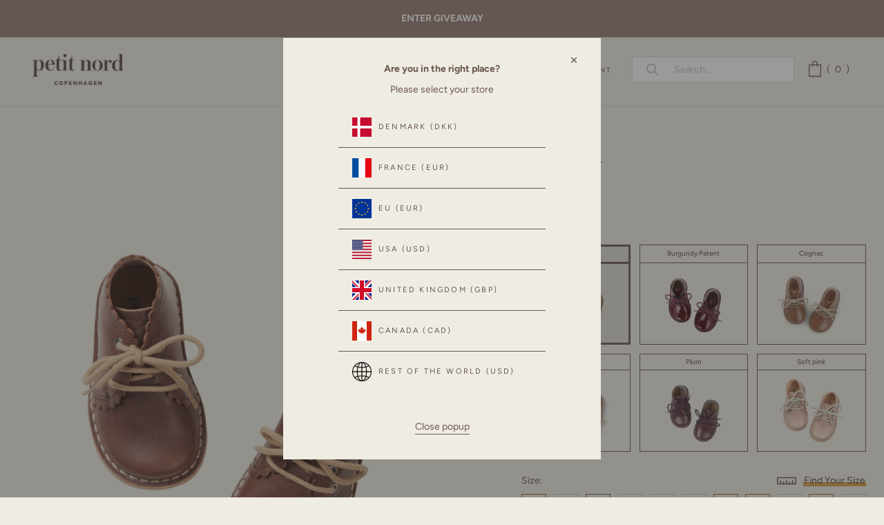

--- FILE ---
content_type: text/html; charset=utf-8
request_url: https://ca.petitnord.com/products/20796-b-hazelnut?variant=42530073411746
body_size: 77219
content:
<!doctype html>

<html class="no-js" lang="en">
  <head>
    <meta charset="utf-8"> 
    <meta http-equiv="X-UA-Compatible" content="IE=edge,chrome=1">
    <meta name="viewport" content="width=device-width, initial-scale=1.0, height=device-height, minimum-scale=1.0, maximum-scale=1.0">
    <meta name="theme-color" content="">

    <title>
      
      	Scallop Boot - Hazelnut
      
      
      
       &ndash; Petit Nord GLOBAL
    </title><meta name="description" content="Scallop Boot (normal to wide fit)The scallop boot has a firm support and the perfect fit for normal to wider sized feet.This shoe is made of leather with an ecological and chrome-free lining. The soles are flexible and are made of lightweight recycled TR rubber.The shoe has a beautifully crafted scallop edge along the "><link rel="canonical" href="https://ca.petitnord.com/products/20796-b-hazelnut"><link rel="shortcut icon" href="//ca.petitnord.com/cdn/shop/files/cropped-favicon-1-60x60_96x.png?v=1628316615" type="image/png"><link rel="preconnect" href="https://fonts.googleapis.com">
	<link rel="preconnect" href="https://fonts.gstatic.com" crossorigin>
    
    <link rel="preload" as="image" href="https://cdn.shopify.com/s/files/1/0573/8161/7826/files/Udn4mglp_da7df80a-4603-4f98-99d5-0f1d69a87f4b_x500.jpg?v=1654859969">

    <meta property="og:type" content="product">
  <meta property="og:title" content="Scallop Boot - Hazelnut"><meta property="og:image" content="http://ca.petitnord.com/cdn/shop/files/Scallop_Boot-Low_Boot_Shoes-20796_B-Hazelnut_069.png?v=1704792835">
    <meta property="og:image:secure_url" content="https://ca.petitnord.com/cdn/shop/files/Scallop_Boot-Low_Boot_Shoes-20796_B-Hazelnut_069.png?v=1704792835">
    <meta property="og:image:width" content="2000">
    <meta property="og:image:height" content="2600"><meta property="product:price:amount" content="147.00">
  <meta property="product:price:currency" content="CAD"><meta property="og:description" content="Scallop Boot (normal to wide fit)The scallop boot has a firm support and the perfect fit for normal to wider sized feet.This shoe is made of leather with an ecological and chrome-free lining. The soles are flexible and are made of lightweight recycled TR rubber.The shoe has a beautifully crafted scallop edge along the "><meta property="og:url" content="https://ca.petitnord.com/products/20796-b-hazelnut">
<meta property="og:site_name" content="Petit Nord GLOBAL"><meta name="twitter:card" content="summary"><meta name="twitter:title" content="Scallop Boot - Hazelnut">
  <meta name="twitter:description" content="Scallop Boot (normal to wide fit)The scallop boot has a firm support and the perfect fit for normal to wider sized feet.This shoe is made of leather with an ecological and chrome-free lining. The soles are flexible and are made of lightweight recycled TR rubber.The shoe has a beautifully crafted scallop edge along the edges. This subtle detail is understated yet very feminine. These are suitable as a child’s first walking shoes if the child has a normal to wide foot. Very suitable for older girls as well. All shoes are hand-made in 100% chrome-free leathers and suedes. Most of our leathers are vegetable tanned.">
  <meta name="twitter:image" content="https://ca.petitnord.com/cdn/shop/files/Scallop_Boot-Low_Boot_Shoes-20796_B-Hazelnut_069_600x600_crop_center.png?v=1704792835">
    <style>
  @font-face {
  font-family: Figtree;
  font-weight: 400;
  font-style: normal;
  font-display: swap;
  src: url("//ca.petitnord.com/cdn/fonts/figtree/figtree_n4.3c0838aba1701047e60be6a99a1b0a40ce9b8419.woff2") format("woff2"),
       url("//ca.petitnord.com/cdn/fonts/figtree/figtree_n4.c0575d1db21fc3821f17fd6617d3dee552312137.woff") format("woff");
}

  @font-face {
  font-family: Figtree;
  font-weight: 400;
  font-style: normal;
  font-display: swap;
  src: url("//ca.petitnord.com/cdn/fonts/figtree/figtree_n4.3c0838aba1701047e60be6a99a1b0a40ce9b8419.woff2") format("woff2"),
       url("//ca.petitnord.com/cdn/fonts/figtree/figtree_n4.c0575d1db21fc3821f17fd6617d3dee552312137.woff") format("woff");
}


  @font-face {
  font-family: Figtree;
  font-weight: 700;
  font-style: normal;
  font-display: swap;
  src: url("//ca.petitnord.com/cdn/fonts/figtree/figtree_n7.2fd9bfe01586148e644724096c9d75e8c7a90e55.woff2") format("woff2"),
       url("//ca.petitnord.com/cdn/fonts/figtree/figtree_n7.ea05de92d862f9594794ab281c4c3a67501ef5fc.woff") format("woff");
}

  @font-face {
  font-family: Figtree;
  font-weight: 600;
  font-style: normal;
  font-display: swap;
  src: url("//ca.petitnord.com/cdn/fonts/figtree/figtree_n6.9d1ea52bb49a0a86cfd1b0383d00f83d3fcc14de.woff2") format("woff2"),
       url("//ca.petitnord.com/cdn/fonts/figtree/figtree_n6.f0fcdea525a0e47b2ae4ab645832a8e8a96d31d3.woff") format("woff");
}

  @font-face {
  font-family: Figtree;
  font-weight: 500;
  font-style: normal;
  font-display: swap;
  src: url("//ca.petitnord.com/cdn/fonts/figtree/figtree_n5.3b6b7df38aa5986536945796e1f947445832047c.woff2") format("woff2"),
       url("//ca.petitnord.com/cdn/fonts/figtree/figtree_n5.f26bf6dcae278b0ed902605f6605fa3338e81dab.woff") format("woff");
}

  @font-face {
  font-family: Figtree;
  font-weight: 400;
  font-style: italic;
  font-display: swap;
  src: url("//ca.petitnord.com/cdn/fonts/figtree/figtree_i4.89f7a4275c064845c304a4cf8a4a586060656db2.woff2") format("woff2"),
       url("//ca.petitnord.com/cdn/fonts/figtree/figtree_i4.6f955aaaafc55a22ffc1f32ecf3756859a5ad3e2.woff") format("woff");
}

  @font-face {
  font-family: Figtree;
  font-weight: 700;
  font-style: italic;
  font-display: swap;
  src: url("//ca.petitnord.com/cdn/fonts/figtree/figtree_i7.06add7096a6f2ab742e09ec7e498115904eda1fe.woff2") format("woff2"),
       url("//ca.petitnord.com/cdn/fonts/figtree/figtree_i7.ee584b5fcaccdbb5518c0228158941f8df81b101.woff") format("woff");
}

  

  @font-face {
    font-family: "icons";
    src: url(//ca.petitnord.com/cdn/shop/t/147/assets/icons.woff?v=167582687085434413821766993948) format("woff");
    font-display: swap;
  }

  :root {
    --heading-font-family : Figtree, sans-serif;
    --heading-font-weight : 400;
    --heading-font-style  : normal;

    --text-font-family : Figtree, sans-serif;
    --text-font-weight : 400;
    --text-font-style  : normal;

    --base-text-font-size   : 14px;
    --default-text-font-size: 14px;--background          : #efede3;
    --background-rgb      : 239, 237, 227;
    --light-background    : #ffffff;
    --light-background-rgb: 255, 255, 255;
    --heading-color       : #69554d;
    --text-color          : #69554d;
    --text-color-rgb      : 105, 85, 77;
    --text-color-light    : #6a6a6a;
    --text-color-light-rgb: 106, 106, 106;
    --link-color          : #6a6a6a;
    --link-color-rgb      : 106, 106, 106;
    --border-color        : #dbd6cd;
    --border-color-rgb    : 219, 214, 205;

    --button-background    : #69554d;
    --button-background-rgb: 105, 85, 77;
    --button-text-color    : #ffffff;

    --button-background2    : #ffffff;
    --button-background2-rgb: 255, 255, 255;
    --button-text-color2   : #93776C;
    
    --header-background       : #efede3;
    --header-background-sticky: rgba(239, 237, 227, 0.85);
    --header-background-sticky-alt: #efede3;
    --header-heading-color    : #69554d;
    --header-light-text-color : #69554d;
    --header-border-color     : #dbd6cd;

    --footer-background    : #ffffff;
    --footer-text-color    : #69554d;
    --footer-heading-color : #69554d;
    --footer-border-color  : #e9e6e4;

    --navigation-background      : #efede3;
    --navigation-background-rgb  : 239, 237, 227;
    --navigation-text-color      : #69554d;
    --navigation-text-color-light: rgba(105, 85, 77, 0.5);
    --navigation-border-color    : rgba(105, 85, 77, 0.25);

    --newsletter-popup-background     : #69554d;
    --newsletter-popup-text-color     : #ffffff;
    --newsletter-popup-text-color-rgb : 255, 255, 255;

    --secondary-elements-background       : #69554d;
    --secondary-elements-background-rgb   : 105, 85, 77;
    --secondary-elements-text-color       : #ffffff;
    --secondary-elements-text-color-light : rgba(255, 255, 255, 0.5);
    --secondary-elements-border-color     : rgba(255, 255, 255, 0.25);

    --product-sale-price-color    : #f94c43;
    --product-sale-price-color-rgb: 249, 76, 67;

    /* Shopify related variables */
    --payment-terms-background-color: #efede3;

    /* Products */

    --horizontal-spacing-four-products-per-row: 20px;
        --horizontal-spacing-two-products-per-row : 20px;

    --vertical-spacing-four-products-per-row: 40px;
        --vertical-spacing-two-products-per-row : 50px;

    /* Animation */
    --drawer-transition-timing: cubic-bezier(0.645, 0.045, 0.355, 1);
    --header-base-height: 80px; /* We set a default for browsers that do not support CSS variables */

    /* Cursors */
    --cursor-zoom-in-svg    : url(//ca.petitnord.com/cdn/shop/t/147/assets/cursor-zoom-in.svg?v=54795717896548005171766993948);
    --cursor-zoom-in-2x-svg : url(//ca.petitnord.com/cdn/shop/t/147/assets/cursor-zoom-in-2x.svg?v=35355687616654578131766993948);
  }
</style>

<script>
  // IE11 does not have support for CSS variables, so we have to polyfill them
  if (!(((window || {}).CSS || {}).supports && window.CSS.supports('(--a: 0)'))) {
    const script = document.createElement('script');
    script.type = 'text/javascript';
    script.src = 'https://cdn.jsdelivr.net/npm/css-vars-ponyfill@2';
    script.onload = function() {
      cssVars({});
    };

    document.getElementsByTagName('head')[0].appendChild(script);
  }
</script>
  	<style>
  :root {
    --colour-secondary: #69554d;
    --colour-accent: #D99940;
    --colour-border: #69554d;
    --border-color    : #69554d;
    --colour-background: #efede3;
    
    --colour-primary: #69554d;
    --colour-primary-30: rgba(105, 85, 77, 0.3);
    --colour-primary-15: rgba(105, 85, 77, 0.15);--colour-primary-alt: #000000;
    
    --colour-tertiary: #93776C;
    --colour-tertiary-30: rgba(147, 119, 108, 0.3);
    --colour-tertiary-15: rgba(147, 119, 108, 0.15);--colour-tertiary-alt: #ffffff;
    --tw: 80vw;

    --button-background-colour: #69554d;
    --button-bg-hover: #69554d;
    --button-text: #ffffff;
    --button-text-hover: #ffffff;

    --container-width: 1400px;
    --container-padding: 3.5rem;

    --font-type-primary: ;
    --font-type-secondary: ;

    --font-size-large: 14;
    --font-size-medium: 12;
    --font-size-small: 10;
  }
</style>
  
<script>
  var customTheme = {
      breakpoints: {
        small: 480,
        medium: 720,
        large: 1008,
        widescreen: 1240
      },
      strings: {
        addToCart: "Translation missing: en.products.product.add_to_cart",
        helperSuccess: "We recommend \u003cstrong\u003esize { size }\u003c\/strong\u003e if the longest foot is \u003cstrong\u003e{ input } in length\u003c\/strong\u003e. It will give \u003cstrong\u003e{ wiggle } in wiggle room\u003c\/strong\u003e.\u003cbr\u003e",
        helperSuccessLarge: "\u003cbr\u003eSize { size } has { wiggle } wiggle room.",
        helperSuccessSmall: "\u003cbr\u003eSize { size } has { wiggle } wiggle room.",
        helperFailure: "Unfortunately \u003cstrong\u003e{ title }\u003c\/strong\u003e does not fit your entered measurement.",
        helperFailureLarge: " Our largest size is { size }.",
        helperFailureSmall: " Our smallest size is { size }.",
        helperErrorMm: "Please enter three digits (e.g. 145)",
        helperErrorIn: "Please enter three digits (e.g. 5.67)",
        
        
        
helperNew: "\u003cbr\u003e\u003cdiv class='size-text'\u003e \u003cstrong\u003e\u0026#33; IMPORTANT – PLEASE NOTE:\u003c\/strong\u003e \u003cul\u003e \u003cli\u003eWiggle room should never be less than 5 mm\u003c\/li\u003e \u003cli\u003eThe optimal wiggle room is around 8-10 mm\u003c\/li\u003e\u003cli\u003eSome styles are big in size, always use the size guide!\u003c\/li\u003e\u003c\/ul\u003e \u003c\/div\u003e"
}
    }
</script>

    <script>window.performance && window.performance.mark && window.performance.mark('shopify.content_for_header.start');</script><meta name="facebook-domain-verification" content="fqa8122gnpmz5zmlmbe1aqgr3aom3l">
<meta name="facebook-domain-verification" content="snc4a9pqrcy9spx6ubq7bpr6m541pt">
<meta name="google-site-verification" content="b9Qzw-4GccTQYr1ib_L0tQzsUyvbdLYF9PfMXT0iuu8">
<meta id="shopify-digital-wallet" name="shopify-digital-wallet" content="/57381617826/digital_wallets/dialog">
<meta name="shopify-checkout-api-token" content="634b194bc125aec719baf834805149e0">
<link rel="alternate" hreflang="x-default" href="https://petitnord.com/products/20796-b-hazelnut">
<link rel="alternate" hreflang="en-CA" href="https://ca.petitnord.com/products/20796-b-hazelnut">
<link rel="alternate" hreflang="en-US" href="https://petitnord.com/products/20796-b-hazelnut">
<link rel="alternate" hreflang="en-GB" href="https://uk.petitnord.com/products/20796-b-hazelnut">
<link rel="alternate" type="application/json+oembed" href="https://ca.petitnord.com/products/20796-b-hazelnut.oembed">
<script async="async" src="/checkouts/internal/preloads.js?locale=en-CA"></script>
<link rel="preconnect" href="https://shop.app" crossorigin="anonymous">
<script async="async" src="https://shop.app/checkouts/internal/preloads.js?locale=en-CA&shop_id=57381617826" crossorigin="anonymous"></script>
<script id="apple-pay-shop-capabilities" type="application/json">{"shopId":57381617826,"countryCode":"DK","currencyCode":"CAD","merchantCapabilities":["supports3DS"],"merchantId":"gid:\/\/shopify\/Shop\/57381617826","merchantName":"Petit Nord GLOBAL","requiredBillingContactFields":["postalAddress","email","phone"],"requiredShippingContactFields":["postalAddress","email","phone"],"shippingType":"shipping","supportedNetworks":["visa","maestro","masterCard","amex"],"total":{"type":"pending","label":"Petit Nord GLOBAL","amount":"1.00"},"shopifyPaymentsEnabled":true,"supportsSubscriptions":true}</script>
<script id="shopify-features" type="application/json">{"accessToken":"634b194bc125aec719baf834805149e0","betas":["rich-media-storefront-analytics"],"domain":"ca.petitnord.com","predictiveSearch":true,"shopId":57381617826,"locale":"en"}</script>
<script>var Shopify = Shopify || {};
Shopify.shop = "petit-nord-global.myshopify.com";
Shopify.locale = "en";
Shopify.currency = {"active":"CAD","rate":"1.4099358"};
Shopify.country = "CA";
Shopify.theme = {"name":"FROM 02\/01","id":192225640791,"schema_name":"Prestige","schema_version":"4.14.1","theme_store_id":null,"role":"main"};
Shopify.theme.handle = "null";
Shopify.theme.style = {"id":null,"handle":null};
Shopify.cdnHost = "ca.petitnord.com/cdn";
Shopify.routes = Shopify.routes || {};
Shopify.routes.root = "/";</script>
<script type="module">!function(o){(o.Shopify=o.Shopify||{}).modules=!0}(window);</script>
<script>!function(o){function n(){var o=[];function n(){o.push(Array.prototype.slice.apply(arguments))}return n.q=o,n}var t=o.Shopify=o.Shopify||{};t.loadFeatures=n(),t.autoloadFeatures=n()}(window);</script>
<script>
  window.ShopifyPay = window.ShopifyPay || {};
  window.ShopifyPay.apiHost = "shop.app\/pay";
  window.ShopifyPay.redirectState = null;
</script>
<script id="shop-js-analytics" type="application/json">{"pageType":"product"}</script>
<script defer="defer" async type="module" src="//ca.petitnord.com/cdn/shopifycloud/shop-js/modules/v2/client.init-shop-cart-sync_BT-GjEfc.en.esm.js"></script>
<script defer="defer" async type="module" src="//ca.petitnord.com/cdn/shopifycloud/shop-js/modules/v2/chunk.common_D58fp_Oc.esm.js"></script>
<script defer="defer" async type="module" src="//ca.petitnord.com/cdn/shopifycloud/shop-js/modules/v2/chunk.modal_xMitdFEc.esm.js"></script>
<script type="module">
  await import("//ca.petitnord.com/cdn/shopifycloud/shop-js/modules/v2/client.init-shop-cart-sync_BT-GjEfc.en.esm.js");
await import("//ca.petitnord.com/cdn/shopifycloud/shop-js/modules/v2/chunk.common_D58fp_Oc.esm.js");
await import("//ca.petitnord.com/cdn/shopifycloud/shop-js/modules/v2/chunk.modal_xMitdFEc.esm.js");

  window.Shopify.SignInWithShop?.initShopCartSync?.({"fedCMEnabled":true,"windoidEnabled":true});

</script>
<script>
  window.Shopify = window.Shopify || {};
  if (!window.Shopify.featureAssets) window.Shopify.featureAssets = {};
  window.Shopify.featureAssets['shop-js'] = {"shop-cart-sync":["modules/v2/client.shop-cart-sync_DZOKe7Ll.en.esm.js","modules/v2/chunk.common_D58fp_Oc.esm.js","modules/v2/chunk.modal_xMitdFEc.esm.js"],"init-fed-cm":["modules/v2/client.init-fed-cm_B6oLuCjv.en.esm.js","modules/v2/chunk.common_D58fp_Oc.esm.js","modules/v2/chunk.modal_xMitdFEc.esm.js"],"shop-cash-offers":["modules/v2/client.shop-cash-offers_D2sdYoxE.en.esm.js","modules/v2/chunk.common_D58fp_Oc.esm.js","modules/v2/chunk.modal_xMitdFEc.esm.js"],"shop-login-button":["modules/v2/client.shop-login-button_QeVjl5Y3.en.esm.js","modules/v2/chunk.common_D58fp_Oc.esm.js","modules/v2/chunk.modal_xMitdFEc.esm.js"],"pay-button":["modules/v2/client.pay-button_DXTOsIq6.en.esm.js","modules/v2/chunk.common_D58fp_Oc.esm.js","modules/v2/chunk.modal_xMitdFEc.esm.js"],"shop-button":["modules/v2/client.shop-button_DQZHx9pm.en.esm.js","modules/v2/chunk.common_D58fp_Oc.esm.js","modules/v2/chunk.modal_xMitdFEc.esm.js"],"avatar":["modules/v2/client.avatar_BTnouDA3.en.esm.js"],"init-windoid":["modules/v2/client.init-windoid_CR1B-cfM.en.esm.js","modules/v2/chunk.common_D58fp_Oc.esm.js","modules/v2/chunk.modal_xMitdFEc.esm.js"],"init-shop-for-new-customer-accounts":["modules/v2/client.init-shop-for-new-customer-accounts_C_vY_xzh.en.esm.js","modules/v2/client.shop-login-button_QeVjl5Y3.en.esm.js","modules/v2/chunk.common_D58fp_Oc.esm.js","modules/v2/chunk.modal_xMitdFEc.esm.js"],"init-shop-email-lookup-coordinator":["modules/v2/client.init-shop-email-lookup-coordinator_BI7n9ZSv.en.esm.js","modules/v2/chunk.common_D58fp_Oc.esm.js","modules/v2/chunk.modal_xMitdFEc.esm.js"],"init-shop-cart-sync":["modules/v2/client.init-shop-cart-sync_BT-GjEfc.en.esm.js","modules/v2/chunk.common_D58fp_Oc.esm.js","modules/v2/chunk.modal_xMitdFEc.esm.js"],"shop-toast-manager":["modules/v2/client.shop-toast-manager_DiYdP3xc.en.esm.js","modules/v2/chunk.common_D58fp_Oc.esm.js","modules/v2/chunk.modal_xMitdFEc.esm.js"],"init-customer-accounts":["modules/v2/client.init-customer-accounts_D9ZNqS-Q.en.esm.js","modules/v2/client.shop-login-button_QeVjl5Y3.en.esm.js","modules/v2/chunk.common_D58fp_Oc.esm.js","modules/v2/chunk.modal_xMitdFEc.esm.js"],"init-customer-accounts-sign-up":["modules/v2/client.init-customer-accounts-sign-up_iGw4briv.en.esm.js","modules/v2/client.shop-login-button_QeVjl5Y3.en.esm.js","modules/v2/chunk.common_D58fp_Oc.esm.js","modules/v2/chunk.modal_xMitdFEc.esm.js"],"shop-follow-button":["modules/v2/client.shop-follow-button_CqMgW2wH.en.esm.js","modules/v2/chunk.common_D58fp_Oc.esm.js","modules/v2/chunk.modal_xMitdFEc.esm.js"],"checkout-modal":["modules/v2/client.checkout-modal_xHeaAweL.en.esm.js","modules/v2/chunk.common_D58fp_Oc.esm.js","modules/v2/chunk.modal_xMitdFEc.esm.js"],"shop-login":["modules/v2/client.shop-login_D91U-Q7h.en.esm.js","modules/v2/chunk.common_D58fp_Oc.esm.js","modules/v2/chunk.modal_xMitdFEc.esm.js"],"lead-capture":["modules/v2/client.lead-capture_BJmE1dJe.en.esm.js","modules/v2/chunk.common_D58fp_Oc.esm.js","modules/v2/chunk.modal_xMitdFEc.esm.js"],"payment-terms":["modules/v2/client.payment-terms_Ci9AEqFq.en.esm.js","modules/v2/chunk.common_D58fp_Oc.esm.js","modules/v2/chunk.modal_xMitdFEc.esm.js"]};
</script>
<script>(function() {
  var isLoaded = false;
  function asyncLoad() {
    if (isLoaded) return;
    isLoaded = true;
    var urls = ["https:\/\/embed.tawk.to\/widget-script\/5e32ad4ddaaca76c6fd098a4\/default.js?shop=petit-nord-global.myshopify.com","https:\/\/loox.io\/widget\/VybuX4rRIi\/loox.1636128007840.js?shop=petit-nord-global.myshopify.com","https:\/\/searchanise-ef84.kxcdn.com\/widgets\/shopify\/init.js?a=2O8V5g7r3U\u0026shop=petit-nord-global.myshopify.com"];
    for (var i = 0; i < urls.length; i++) {
      var s = document.createElement('script');
      s.type = 'text/javascript';
      s.async = true;
      s.src = urls[i];
      var x = document.getElementsByTagName('script')[0];
      x.parentNode.insertBefore(s, x);
    }
  };
  if(window.attachEvent) {
    window.attachEvent('onload', asyncLoad);
  } else {
    window.addEventListener('load', asyncLoad, false);
  }
})();</script>
<script id="__st">var __st={"a":57381617826,"offset":3600,"reqid":"b86dd93e-1059-415b-b50a-f1a72a14a950-1769073164","pageurl":"ca.petitnord.com\/products\/20796-b-hazelnut?variant=42530073411746","u":"a5b7baee9727","p":"product","rtyp":"product","rid":8703104418135};</script>
<script>window.ShopifyPaypalV4VisibilityTracking = true;</script>
<script id="captcha-bootstrap">!function(){'use strict';const t='contact',e='account',n='new_comment',o=[[t,t],['blogs',n],['comments',n],[t,'customer']],c=[[e,'customer_login'],[e,'guest_login'],[e,'recover_customer_password'],[e,'create_customer']],r=t=>t.map((([t,e])=>`form[action*='/${t}']:not([data-nocaptcha='true']) input[name='form_type'][value='${e}']`)).join(','),a=t=>()=>t?[...document.querySelectorAll(t)].map((t=>t.form)):[];function s(){const t=[...o],e=r(t);return a(e)}const i='password',u='form_key',d=['recaptcha-v3-token','g-recaptcha-response','h-captcha-response',i],f=()=>{try{return window.sessionStorage}catch{return}},m='__shopify_v',_=t=>t.elements[u];function p(t,e,n=!1){try{const o=window.sessionStorage,c=JSON.parse(o.getItem(e)),{data:r}=function(t){const{data:e,action:n}=t;return t[m]||n?{data:e,action:n}:{data:t,action:n}}(c);for(const[e,n]of Object.entries(r))t.elements[e]&&(t.elements[e].value=n);n&&o.removeItem(e)}catch(o){console.error('form repopulation failed',{error:o})}}const l='form_type',E='cptcha';function T(t){t.dataset[E]=!0}const w=window,h=w.document,L='Shopify',v='ce_forms',y='captcha';let A=!1;((t,e)=>{const n=(g='f06e6c50-85a8-45c8-87d0-21a2b65856fe',I='https://cdn.shopify.com/shopifycloud/storefront-forms-hcaptcha/ce_storefront_forms_captcha_hcaptcha.v1.5.2.iife.js',D={infoText:'Protected by hCaptcha',privacyText:'Privacy',termsText:'Terms'},(t,e,n)=>{const o=w[L][v],c=o.bindForm;if(c)return c(t,g,e,D).then(n);var r;o.q.push([[t,g,e,D],n]),r=I,A||(h.body.append(Object.assign(h.createElement('script'),{id:'captcha-provider',async:!0,src:r})),A=!0)});var g,I,D;w[L]=w[L]||{},w[L][v]=w[L][v]||{},w[L][v].q=[],w[L][y]=w[L][y]||{},w[L][y].protect=function(t,e){n(t,void 0,e),T(t)},Object.freeze(w[L][y]),function(t,e,n,w,h,L){const[v,y,A,g]=function(t,e,n){const i=e?o:[],u=t?c:[],d=[...i,...u],f=r(d),m=r(i),_=r(d.filter((([t,e])=>n.includes(e))));return[a(f),a(m),a(_),s()]}(w,h,L),I=t=>{const e=t.target;return e instanceof HTMLFormElement?e:e&&e.form},D=t=>v().includes(t);t.addEventListener('submit',(t=>{const e=I(t);if(!e)return;const n=D(e)&&!e.dataset.hcaptchaBound&&!e.dataset.recaptchaBound,o=_(e),c=g().includes(e)&&(!o||!o.value);(n||c)&&t.preventDefault(),c&&!n&&(function(t){try{if(!f())return;!function(t){const e=f();if(!e)return;const n=_(t);if(!n)return;const o=n.value;o&&e.removeItem(o)}(t);const e=Array.from(Array(32),(()=>Math.random().toString(36)[2])).join('');!function(t,e){_(t)||t.append(Object.assign(document.createElement('input'),{type:'hidden',name:u})),t.elements[u].value=e}(t,e),function(t,e){const n=f();if(!n)return;const o=[...t.querySelectorAll(`input[type='${i}']`)].map((({name:t})=>t)),c=[...d,...o],r={};for(const[a,s]of new FormData(t).entries())c.includes(a)||(r[a]=s);n.setItem(e,JSON.stringify({[m]:1,action:t.action,data:r}))}(t,e)}catch(e){console.error('failed to persist form',e)}}(e),e.submit())}));const S=(t,e)=>{t&&!t.dataset[E]&&(n(t,e.some((e=>e===t))),T(t))};for(const o of['focusin','change'])t.addEventListener(o,(t=>{const e=I(t);D(e)&&S(e,y())}));const B=e.get('form_key'),M=e.get(l),P=B&&M;t.addEventListener('DOMContentLoaded',(()=>{const t=y();if(P)for(const e of t)e.elements[l].value===M&&p(e,B);[...new Set([...A(),...v().filter((t=>'true'===t.dataset.shopifyCaptcha))])].forEach((e=>S(e,t)))}))}(h,new URLSearchParams(w.location.search),n,t,e,['guest_login'])})(!0,!0)}();</script>
<script integrity="sha256-4kQ18oKyAcykRKYeNunJcIwy7WH5gtpwJnB7kiuLZ1E=" data-source-attribution="shopify.loadfeatures" defer="defer" src="//ca.petitnord.com/cdn/shopifycloud/storefront/assets/storefront/load_feature-a0a9edcb.js" crossorigin="anonymous"></script>
<script crossorigin="anonymous" defer="defer" src="//ca.petitnord.com/cdn/shopifycloud/storefront/assets/shopify_pay/storefront-65b4c6d7.js?v=20250812"></script>
<script data-source-attribution="shopify.dynamic_checkout.dynamic.init">var Shopify=Shopify||{};Shopify.PaymentButton=Shopify.PaymentButton||{isStorefrontPortableWallets:!0,init:function(){window.Shopify.PaymentButton.init=function(){};var t=document.createElement("script");t.src="https://ca.petitnord.com/cdn/shopifycloud/portable-wallets/latest/portable-wallets.en.js",t.type="module",document.head.appendChild(t)}};
</script>
<script data-source-attribution="shopify.dynamic_checkout.buyer_consent">
  function portableWalletsHideBuyerConsent(e){var t=document.getElementById("shopify-buyer-consent"),n=document.getElementById("shopify-subscription-policy-button");t&&n&&(t.classList.add("hidden"),t.setAttribute("aria-hidden","true"),n.removeEventListener("click",e))}function portableWalletsShowBuyerConsent(e){var t=document.getElementById("shopify-buyer-consent"),n=document.getElementById("shopify-subscription-policy-button");t&&n&&(t.classList.remove("hidden"),t.removeAttribute("aria-hidden"),n.addEventListener("click",e))}window.Shopify?.PaymentButton&&(window.Shopify.PaymentButton.hideBuyerConsent=portableWalletsHideBuyerConsent,window.Shopify.PaymentButton.showBuyerConsent=portableWalletsShowBuyerConsent);
</script>
<script data-source-attribution="shopify.dynamic_checkout.cart.bootstrap">document.addEventListener("DOMContentLoaded",(function(){function t(){return document.querySelector("shopify-accelerated-checkout-cart, shopify-accelerated-checkout")}if(t())Shopify.PaymentButton.init();else{new MutationObserver((function(e,n){t()&&(Shopify.PaymentButton.init(),n.disconnect())})).observe(document.body,{childList:!0,subtree:!0})}}));
</script>
<link id="shopify-accelerated-checkout-styles" rel="stylesheet" media="screen" href="https://ca.petitnord.com/cdn/shopifycloud/portable-wallets/latest/accelerated-checkout-backwards-compat.css" crossorigin="anonymous">
<style id="shopify-accelerated-checkout-cart">
        #shopify-buyer-consent {
  margin-top: 1em;
  display: inline-block;
  width: 100%;
}

#shopify-buyer-consent.hidden {
  display: none;
}

#shopify-subscription-policy-button {
  background: none;
  border: none;
  padding: 0;
  text-decoration: underline;
  font-size: inherit;
  cursor: pointer;
}

#shopify-subscription-policy-button::before {
  box-shadow: none;
}

      </style>

<script>window.performance && window.performance.mark && window.performance.mark('shopify.content_for_header.end');</script>
    
    <link rel="stylesheet" href="//ca.petitnord.com/cdn/shop/t/147/assets/theme.min.css?v=92966113152224978541766993948">

    <script>// This allows to expose several variables to the global scope, to be used in scripts
      window.theme = {
        pageType: "product",
        moneyFormat: "${{amount}}",
        moneyWithCurrencyFormat: "${{amount}} CAD",
        productImageSize: "natural",
        searchMode: "product",
        showPageTransition: false,
        showElementStaggering: true,
        showImageZooming: true
      };

      window.routes = {
        rootUrl: "\/",
        rootUrlWithoutSlash: '',
        cartUrl: "\/cart",
        cartAddUrl: "\/cart\/add",
        cartChangeUrl: "\/cart\/change",
        searchUrl: "\/search",
        productRecommendationsUrl: "\/recommendations\/products"
      };

      window.languages = {
        cartAddNote: "Add Order Note",
        cartEditNote: "Edit Order Note",
        productImageLoadingError: "This image could not be loaded. Please try to reload the page.",
        productFormAddToCart: "Add to cart",
        productFormUnavailable: "Unavailable",
        productFormSoldOut: "Sold Out",
        shippingEstimatorOneResult: "1 option available:",
        shippingEstimatorMoreResults: "{{count}} options available:",
        shippingEstimatorNoResults: "No shipping could be found",
        cartMessage: ""
      };

      window.themeOptions = {
        preorder_tag: "",
        preorder_badge: "",
        preorder_cart: "PRE-ORDER NOW",
        
        sale_tag: "",
        sale_badge: "30% OFF"
      };
      
      window.collectionBadges = [
        
          
          
          
          
          
          
          
          
          
          {
            badge: "30% OFF",
            product_handles: ["9357-a-rose-clay-patent","9357-b-rose-clay-patent","20889-sahara-suede","21790-a-hazelnut","21790-b-hazelnut","21790-a-plum","21790-b-plum","21794-b-hazelnut","21794-a-hazelnut","21789-a-hazelnut","21789-b-hazelnut","21789-a-plum","21789-b-plum","21882-a-hazelnut","21882-b-hazelnut","21882-a-plum","21882-b-plum","20952-a-hazelnut","20952-b-hazelnut","20952-a-plum","20952-b-plum","21833-a-winter-mushroom","21833-b-winter-mushroom","21834-a-dove-suede","21834-b-dove-suede","21834-a-teal-suede","21834-b-teal-suede","20798-a-petroleum-blue","20798-b-petroleum-blue","21846-a-hazelnut","21846-b-hazelnut","21846-a-kale","21846-b-kale","21787-b-soft-pink","21787-a-soft-pink","9149-a-cinnamon","9149-b-cinnamon","21835-a-cherry-patent","21835-b-cherry-patent","20937-a-cognac","20937-b-cognac","20938-a-cognac","20938-b-cognac","21884-a-chestnut-suede","21884-b-chestnut-suede","21885-a-cognac","21885-b-cognac","21886-a-cognac","21886-b-cognac","21887-a-cognac","21887-b-cognac","9385-a-hazelnut","9385-b-hazelnut","21781-b-cognac","21781-a-cognac","21781-a-rose-clay-patent","21781-b-rose-clay-patent","5870-a-grass","5870-b-grass","5870-a-mushroom","5870-b-mushroom","6108-a-burgundy-patent","6108-b-burgundy-patent","21853-a-galaxy-suede","21853-b-galaxy-suede","21774-teal-suede","21827-a-rose-clay-patent","21827-b-rose-clay-patent","21828-a-cress-suede","21828-b-cress-suede","21828-a-winter-mushroom","21828-b-winter-mushroom","9485-amber-suede","21795-a-cognac","21795-b-cognac","9459-plum","20796-a-plum","20796-b-plum","6067-a-lavender","6067-b-lavender","21772-a-blush","21772-b-blush","21772-a-old-rose","21772-b-old-rose","9353-a-cream","9353-b-cream","9353-a-plum","9353-b-plum","9409-cream","9409-plum","20659-galaxy-suede","9331-a-cognac-confetti","9331-b-cognac-confetti","20917-a-lavender","20917-b-lavender","20902-a-old-rose","20902-b-old-rose","9380-a-teal","9380-b-teal","9379-a-cognac","9379-b-cognac","9379-a-midnight","9379-b-midnight","21880-a-cognac","21880-b-cognac","21879-a-cognac","21879-b-cognac","21879-a-kale","21879-b-kale","9527-a-winter-mushroom","9527-b-winter-mushroom","21875-a-cognac","21875-b-cognac","20796-a-soft-pink","20796-b-soft-pink"],
            filter_handles: [],
            type: "everywhere",
            style: "round",
            colour: "#ffffff",
            background: "#d99940",
            collection_handles: "",
            selection: "product"
          },
          
        
          
          
          
          
          
          
          
          
          
          {
            badge: "EXTRA REDUCTION",
            product_handles: ["9646-a-cream","9646-b-cream","9646-a-hazelnut","9646-b-hazelnut","9421-a-cognac","9421-b-cognac","9421-a-teddy","9421-b-teddy"],
            filter_handles: [],
            type: "everywhere",
            style: "default",
            colour: "#ffffff",
            background: "#d99940",
            collection_handles: "",
            selection: "product"
          }
          
        
      ];
      
      window.lazySizesConfig = {
        loadHidden: false,
        hFac: 0.5,
        expFactor: 2,
        ricTimeout: 150,
        lazyClass: 'Image--lazyLoad',
        loadingClass: 'Image--lazyLoading',
        loadedClass: 'Image--lazyLoaded'
      };

      document.documentElement.className = document.documentElement.className.replace('no-js', 'js');
      document.documentElement.style.setProperty('--window-height', window.innerHeight + 'px');

      // We do a quick detection of some features (we could use Modernizr but for so little...)
      (function() {
        document.documentElement.className += ((window.CSS && window.CSS.supports('(position: sticky) or (position: -webkit-sticky)')) ? ' supports-sticky' : ' no-supports-sticky');
        document.documentElement.className += (window.matchMedia('(-moz-touch-enabled: 1), (hover: none)')).matches ? ' no-supports-hover' : ' supports-hover';
      }());
    </script>

    <script src="//ca.petitnord.com/cdn/shop/t/147/assets/lazysizes.min.js?v=174358363404432586981766993948" async></script><link rel="stylesheet" href="https://cdnjs.cloudflare.com/ajax/libs/Swiper/9.0.0/swiper-bundle.min.css" integrity="sha512-6lU2uSHWvMl9Su6DNUYWsOr+FExyWVGojMTQJB6lHGlQQQZpYe5tQR1HGBQLkpZfAa0jW5gDvVUtjkQntaFUTw==" crossorigin="anonymous" referrerpolicy="no-referrer" />
  <script src="https://cdnjs.cloudflare.com/ajax/libs/Swiper/9.0.0/swiper-bundle.min.js" integrity="sha512-U0YYmuLwX0Z1X7dX4z45TWvkn0f8cDXPzLL0NvlgGmGs0ugchpFAO7K+7uXBcCrjVDq5A0wAnISCcf/XhSNYiA==" crossorigin="anonymous" referrerpolicy="no-referrer"></script>
  
 
  
    <script>
      /*! jQuery v3.5.1 | (c) JS Foundation and other contributors | jquery.org/license */
      if (!window.jQuery) {  
        !function(e,t){"use strict";"object"==typeof module&&"object"==typeof module.exports?module.exports=e.document?t(e,!0):function(e){if(!e.document)throw new Error("jQuery requires a window with a document");return t(e)}:t(e)}("undefined"!=typeof window?window:this,function(C,e){"use strict";var t=[],r=Object.getPrototypeOf,s=t.slice,g=t.flat?function(e){return t.flat.call(e)}:function(e){return t.concat.apply([],e)},u=t.push,i=t.indexOf,n={},o=n.toString,v=n.hasOwnProperty,a=v.toString,l=a.call(Object),y={},m=function(e){return"function"==typeof e&&"number"!=typeof e.nodeType},x=function(e){return null!=e&&e===e.window},E=C.document,c={type:!0,src:!0,nonce:!0,noModule:!0};function b(e,t,n){var r,i,o=(n=n||E).createElement("script");if(o.text=e,t)for(r in c)(i=t[r]||t.getAttribute&&t.getAttribute(r))&&o.setAttribute(r,i);n.head.appendChild(o).parentNode.removeChild(o)}function w(e){return null==e?e+"":"object"==typeof e||"function"==typeof e?n[o.call(e)]||"object":typeof e}var f="3.5.1",S=function(e,t){return new S.fn.init(e,t)};function p(e){var t=!!e&&"length"in e&&e.length,n=w(e);return!m(e)&&!x(e)&&("array"===n||0===t||"number"==typeof t&&0<t&&t-1 in e)}S.fn=S.prototype={jquery:f,constructor:S,length:0,toArray:function(){return s.call(this)},get:function(e){return null==e?s.call(this):e<0?this[e+this.length]:this[e]},pushStack:function(e){var t=S.merge(this.constructor(),e);return t.prevObject=this,t},each:function(e){return S.each(this,e)},map:function(n){return this.pushStack(S.map(this,function(e,t){return n.call(e,t,e)}))},slice:function(){return this.pushStack(s.apply(this,arguments))},first:function(){return this.eq(0)},last:function(){return this.eq(-1)},even:function(){return this.pushStack(S.grep(this,function(e,t){return(t+1)%2}))},odd:function(){return this.pushStack(S.grep(this,function(e,t){return t%2}))},eq:function(e){var t=this.length,n=+e+(e<0?t:0);return this.pushStack(0<=n&&n<t?[this[n]]:[])},end:function(){return this.prevObject||this.constructor()},push:u,sort:t.sort,splice:t.splice},S.extend=S.fn.extend=function(){var e,t,n,r,i,o,a=arguments[0]||{},s=1,u=arguments.length,l=!1;for("boolean"==typeof a&&(l=a,a=arguments[s]||{},s++),"object"==typeof a||m(a)||(a={}),s===u&&(a=this,s--);s<u;s++)if(null!=(e=arguments[s]))for(t in e)r=e[t],"__proto__"!==t&&a!==r&&(l&&r&&(S.isPlainObject(r)||(i=Array.isArray(r)))?(n=a[t],o=i&&!Array.isArray(n)?[]:i||S.isPlainObject(n)?n:{},i=!1,a[t]=S.extend(l,o,r)):void 0!==r&&(a[t]=r));return a},S.extend({expando:"jQuery"+(f+Math.random()).replace(/\D/g,""),isReady:!0,error:function(e){throw new Error(e)},noop:function(){},isPlainObject:function(e){var t,n;return!(!e||"[object Object]"!==o.call(e))&&(!(t=r(e))||"function"==typeof(n=v.call(t,"constructor")&&t.constructor)&&a.call(n)===l)},isEmptyObject:function(e){var t;for(t in e)return!1;return!0},globalEval:function(e,t,n){b(e,{nonce:t&&t.nonce},n)},each:function(e,t){var n,r=0;if(p(e)){for(n=e.length;r<n;r++)if(!1===t.call(e[r],r,e[r]))break}else for(r in e)if(!1===t.call(e[r],r,e[r]))break;return e},makeArray:function(e,t){var n=t||[];return null!=e&&(p(Object(e))?S.merge(n,"string"==typeof e?[e]:e):u.call(n,e)),n},inArray:function(e,t,n){return null==t?-1:i.call(t,e,n)},merge:function(e,t){for(var n=+t.length,r=0,i=e.length;r<n;r++)e[i++]=t[r];return e.length=i,e},grep:function(e,t,n){for(var r=[],i=0,o=e.length,a=!n;i<o;i++)!t(e[i],i)!==a&&r.push(e[i]);return r},map:function(e,t,n){var r,i,o=0,a=[];if(p(e))for(r=e.length;o<r;o++)null!=(i=t(e[o],o,n))&&a.push(i);else for(o in e)null!=(i=t(e[o],o,n))&&a.push(i);return g(a)},guid:1,support:y}),"function"==typeof Symbol&&(S.fn[Symbol.iterator]=t[Symbol.iterator]),S.each("Boolean Number String Function Array Date RegExp Object Error Symbol".split(" "),function(e,t){n["[object "+t+"]"]=t.toLowerCase()});var d=function(n){var e,d,b,o,i,h,f,g,w,u,l,T,C,a,E,v,s,c,y,S="sizzle"+1*new Date,p=n.document,k=0,r=0,m=ue(),x=ue(),A=ue(),N=ue(),D=function(e,t){return e===t&&(l=!0),0},j={}.hasOwnProperty,t=[],q=t.pop,L=t.push,H=t.push,O=t.slice,P=function(e,t){for(var n=0,r=e.length;n<r;n++)if(e[n]===t)return n;return-1},R="checked|selected|async|autofocus|autoplay|controls|defer|disabled|hidden|ismap|loop|multiple|open|readonly|required|scoped",M="[\\x20\\t\\r\\n\\f]",I="(?:\\\\[\\da-fA-F]{1,6}"+M+"?|\\\\[^\\r\\n\\f]|[\\w-]|[^\0-\\x7f])+",W="\\["+M+"*("+I+")(?:"+M+"*([*^$|!~]?=)"+M+"*(?:'((?:\\\\.|[^\\\\'])*)'|\"((?:\\\\.|[^\\\\\"])*)\"|("+I+"))|)"+M+"*\\]",F=":("+I+")(?:\\((('((?:\\\\.|[^\\\\'])*)'|\"((?:\\\\.|[^\\\\\"])*)\")|((?:\\\\.|[^\\\\()[\\]]|"+W+")*)|.*)\\)|)",B=new RegExp(M+"+","g"),$=new RegExp("^"+M+"+|((?:^|[^\\\\])(?:\\\\.)*)"+M+"+$","g"),_=new RegExp("^"+M+"*,"+M+"*"),z=new RegExp("^"+M+"*([>+~]|"+M+")"+M+"*"),U=new RegExp(M+"|>"),X=new RegExp(F),V=new RegExp("^"+I+"$"),G={ID:new RegExp("^#("+I+")"),CLASS:new RegExp("^\\.("+I+")"),TAG:new RegExp("^("+I+"|[*])"),ATTR:new RegExp("^"+W),PSEUDO:new RegExp("^"+F),CHILD:new RegExp("^:(only|first|last|nth|nth-last)-(child|of-type)(?:\\("+M+"*(even|odd|(([+-]|)(\\d*)n|)"+M+"*(?:([+-]|)"+M+"*(\\d+)|))"+M+"*\\)|)","i"),bool:new RegExp("^(?:"+R+")$","i"),needsContext:new RegExp("^"+M+"*[>+~]|:(even|odd|eq|gt|lt|nth|first|last)(?:\\("+M+"*((?:-\\d)?\\d*)"+M+"*\\)|)(?=[^-]|$)","i")},Y=/HTML$/i,Q=/^(?:input|select|textarea|button)$/i,J=/^h\d$/i,K=/^[^{]+\{\s*\[native \w/,Z=/^(?:#([\w-]+)|(\w+)|\.([\w-]+))$/,ee=/[+~]/,te=new RegExp("\\\\[\\da-fA-F]{1,6}"+M+"?|\\\\([^\\r\\n\\f])","g"),ne=function(e,t){var n="0x"+e.slice(1)-65536;return t||(n<0?String.fromCharCode(n+65536):String.fromCharCode(n>>10|55296,1023&n|56320))},re=/([\0-\x1f\x7f]|^-?\d)|^-$|[^\0-\x1f\x7f-\uFFFF\w-]/g,ie=function(e,t){return t?"\0"===e?"\ufffd":e.slice(0,-1)+"\\"+e.charCodeAt(e.length-1).toString(16)+" ":"\\"+e},oe=function(){T()},ae=be(function(e){return!0===e.disabled&&"fieldset"===e.nodeName.toLowerCase()},{dir:"parentNode",next:"legend"});try{H.apply(t=O.call(p.childNodes),p.childNodes),t[p.childNodes.length].nodeType}catch(e){H={apply:t.length?function(e,t){L.apply(e,O.call(t))}:function(e,t){var n=e.length,r=0;while(e[n++]=t[r++]);e.length=n-1}}}function se(t,e,n,r){var i,o,a,s,u,l,c,f=e&&e.ownerDocument,p=e?e.nodeType:9;if(n=n||[],"string"!=typeof t||!t||1!==p&&9!==p&&11!==p)return n;if(!r&&(T(e),e=e||C,E)){if(11!==p&&(u=Z.exec(t)))if(i=u[1]){if(9===p){if(!(a=e.getElementById(i)))return n;if(a.id===i)return n.push(a),n}else if(f&&(a=f.getElementById(i))&&y(e,a)&&a.id===i)return n.push(a),n}else{if(u[2])return H.apply(n,e.getElementsByTagName(t)),n;if((i=u[3])&&d.getElementsByClassName&&e.getElementsByClassName)return H.apply(n,e.getElementsByClassName(i)),n}if(d.qsa&&!N[t+" "]&&(!v||!v.test(t))&&(1!==p||"object"!==e.nodeName.toLowerCase())){if(c=t,f=e,1===p&&(U.test(t)||z.test(t))){(f=ee.test(t)&&ye(e.parentNode)||e)===e&&d.scope||((s=e.getAttribute("id"))?s=s.replace(re,ie):e.setAttribute("id",s=S)),o=(l=h(t)).length;while(o--)l[o]=(s?"#"+s:":scope")+" "+xe(l[o]);c=l.join(",")}try{return H.apply(n,f.querySelectorAll(c)),n}catch(e){N(t,!0)}finally{s===S&&e.removeAttribute("id")}}}return g(t.replace($,"$1"),e,n,r)}function ue(){var r=[];return function e(t,n){return r.push(t+" ")>b.cacheLength&&delete e[r.shift()],e[t+" "]=n}}function le(e){return e[S]=!0,e}function ce(e){var t=C.createElement("fieldset");try{return!!e(t)}catch(e){return!1}finally{t.parentNode&&t.parentNode.removeChild(t),t=null}}function fe(e,t){var n=e.split("|"),r=n.length;while(r--)b.attrHandle[n[r]]=t}function pe(e,t){var n=t&&e,r=n&&1===e.nodeType&&1===t.nodeType&&e.sourceIndex-t.sourceIndex;if(r)return r;if(n)while(n=n.nextSibling)if(n===t)return-1;return e?1:-1}function de(t){return function(e){return"input"===e.nodeName.toLowerCase()&&e.type===t}}function he(n){return function(e){var t=e.nodeName.toLowerCase();return("input"===t||"button"===t)&&e.type===n}}function ge(t){return function(e){return"form"in e?e.parentNode&&!1===e.disabled?"label"in e?"label"in e.parentNode?e.parentNode.disabled===t:e.disabled===t:e.isDisabled===t||e.isDisabled!==!t&&ae(e)===t:e.disabled===t:"label"in e&&e.disabled===t}}function ve(a){return le(function(o){return o=+o,le(function(e,t){var n,r=a([],e.length,o),i=r.length;while(i--)e[n=r[i]]&&(e[n]=!(t[n]=e[n]))})})}function ye(e){return e&&"undefined"!=typeof e.getElementsByTagName&&e}for(e in d=se.support={},i=se.isXML=function(e){var t=e.namespaceURI,n=(e.ownerDocument||e).documentElement;return!Y.test(t||n&&n.nodeName||"HTML")},T=se.setDocument=function(e){var t,n,r=e?e.ownerDocument||e:p;return r!=C&&9===r.nodeType&&r.documentElement&&(a=(C=r).documentElement,E=!i(C),p!=C&&(n=C.defaultView)&&n.top!==n&&(n.addEventListener?n.addEventListener("unload",oe,!1):n.attachEvent&&n.attachEvent("onunload",oe)),d.scope=ce(function(e){return a.appendChild(e).appendChild(C.createElement("div")),"undefined"!=typeof e.querySelectorAll&&!e.querySelectorAll(":scope fieldset div").length}),d.attributes=ce(function(e){return e.className="i",!e.getAttribute("className")}),d.getElementsByTagName=ce(function(e){return e.appendChild(C.createComment("")),!e.getElementsByTagName("*").length}),d.getElementsByClassName=K.test(C.getElementsByClassName),d.getById=ce(function(e){return a.appendChild(e).id=S,!C.getElementsByName||!C.getElementsByName(S).length}),d.getById?(b.filter.ID=function(e){var t=e.replace(te,ne);return function(e){return e.getAttribute("id")===t}},b.find.ID=function(e,t){if("undefined"!=typeof t.getElementById&&E){var n=t.getElementById(e);return n?[n]:[]}}):(b.filter.ID=function(e){var n=e.replace(te,ne);return function(e){var t="undefined"!=typeof e.getAttributeNode&&e.getAttributeNode("id");return t&&t.value===n}},b.find.ID=function(e,t){if("undefined"!=typeof t.getElementById&&E){var n,r,i,o=t.getElementById(e);if(o){if((n=o.getAttributeNode("id"))&&n.value===e)return[o];i=t.getElementsByName(e),r=0;while(o=i[r++])if((n=o.getAttributeNode("id"))&&n.value===e)return[o]}return[]}}),b.find.TAG=d.getElementsByTagName?function(e,t){return"undefined"!=typeof t.getElementsByTagName?t.getElementsByTagName(e):d.qsa?t.querySelectorAll(e):void 0}:function(e,t){var n,r=[],i=0,o=t.getElementsByTagName(e);if("*"===e){while(n=o[i++])1===n.nodeType&&r.push(n);return r}return o},b.find.CLASS=d.getElementsByClassName&&function(e,t){if("undefined"!=typeof t.getElementsByClassName&&E)return t.getElementsByClassName(e)},s=[],v=[],(d.qsa=K.test(C.querySelectorAll))&&(ce(function(e){var t;a.appendChild(e).innerHTML="<a id='"+S+"'></a><select id='"+S+"-\r\\' msallowcapture=''><option selected=''></option></select>",e.querySelectorAll("[msallowcapture^='']").length&&v.push("[*^$]="+M+"*(?:''|\"\")"),e.querySelectorAll("[selected]").length||v.push("\\["+M+"*(?:value|"+R+")"),e.querySelectorAll("[id~="+S+"-]").length||v.push("~="),(t=C.createElement("input")).setAttribute("name",""),e.appendChild(t),e.querySelectorAll("[name='']").length||v.push("\\["+M+"*name"+M+"*="+M+"*(?:''|\"\")"),e.querySelectorAll(":checked").length||v.push(":checked"),e.querySelectorAll("a#"+S+"+*").length||v.push(".#.+[+~]"),e.querySelectorAll("\\\f"),v.push("[\\r\\n\\f]")}),ce(function(e){e.innerHTML="<a href='' disabled='disabled'></a><select disabled='disabled'><option/></select>";var t=C.createElement("input");t.setAttribute("type","hidden"),e.appendChild(t).setAttribute("name","D"),e.querySelectorAll("[name=d]").length&&v.push("name"+M+"*[*^$|!~]?="),2!==e.querySelectorAll(":enabled").length&&v.push(":enabled",":disabled"),a.appendChild(e).disabled=!0,2!==e.querySelectorAll(":disabled").length&&v.push(":enabled",":disabled"),e.querySelectorAll("*,:x"),v.push(",.*:")})),(d.matchesSelector=K.test(c=a.matches||a.webkitMatchesSelector||a.mozMatchesSelector||a.oMatchesSelector||a.msMatchesSelector))&&ce(function(e){d.disconnectedMatch=c.call(e,"*"),c.call(e,"[s!='']:x"),s.push("!=",F)}),v=v.length&&new RegExp(v.join("|")),s=s.length&&new RegExp(s.join("|")),t=K.test(a.compareDocumentPosition),y=t||K.test(a.contains)?function(e,t){var n=9===e.nodeType?e.documentElement:e,r=t&&t.parentNode;return e===r||!(!r||1!==r.nodeType||!(n.contains?n.contains(r):e.compareDocumentPosition&&16&e.compareDocumentPosition(r)))}:function(e,t){if(t)while(t=t.parentNode)if(t===e)return!0;return!1},D=t?function(e,t){if(e===t)return l=!0,0;var n=!e.compareDocumentPosition-!t.compareDocumentPosition;return n||(1&(n=(e.ownerDocument||e)==(t.ownerDocument||t)?e.compareDocumentPosition(t):1)||!d.sortDetached&&t.compareDocumentPosition(e)===n?e==C||e.ownerDocument==p&&y(p,e)?-1:t==C||t.ownerDocument==p&&y(p,t)?1:u?P(u,e)-P(u,t):0:4&n?-1:1)}:function(e,t){if(e===t)return l=!0,0;var n,r=0,i=e.parentNode,o=t.parentNode,a=[e],s=[t];if(!i||!o)return e==C?-1:t==C?1:i?-1:o?1:u?P(u,e)-P(u,t):0;if(i===o)return pe(e,t);n=e;while(n=n.parentNode)a.unshift(n);n=t;while(n=n.parentNode)s.unshift(n);while(a[r]===s[r])r++;return r?pe(a[r],s[r]):a[r]==p?-1:s[r]==p?1:0}),C},se.matches=function(e,t){return se(e,null,null,t)},se.matchesSelector=function(e,t){if(T(e),d.matchesSelector&&E&&!N[t+" "]&&(!s||!s.test(t))&&(!v||!v.test(t)))try{var n=c.call(e,t);if(n||d.disconnectedMatch||e.document&&11!==e.document.nodeType)return n}catch(e){N(t,!0)}return 0<se(t,C,null,[e]).length},se.contains=function(e,t){return(e.ownerDocument||e)!=C&&T(e),y(e,t)},se.attr=function(e,t){(e.ownerDocument||e)!=C&&T(e);var n=b.attrHandle[t.toLowerCase()],r=n&&j.call(b.attrHandle,t.toLowerCase())?n(e,t,!E):void 0;return void 0!==r?r:d.attributes||!E?e.getAttribute(t):(r=e.getAttributeNode(t))&&r.specified?r.value:null},se.escape=function(e){return(e+"").replace(re,ie)},se.error=function(e){throw new Error("Syntax error, unrecognized expression: "+e)},se.uniqueSort=function(e){var t,n=[],r=0,i=0;if(l=!d.detectDuplicates,u=!d.sortStable&&e.slice(0),e.sort(D),l){while(t=e[i++])t===e[i]&&(r=n.push(i));while(r--)e.splice(n[r],1)}return u=null,e},o=se.getText=function(e){var t,n="",r=0,i=e.nodeType;if(i){if(1===i||9===i||11===i){if("string"==typeof e.textContent)return e.textContent;for(e=e.firstChild;e;e=e.nextSibling)n+=o(e)}else if(3===i||4===i)return e.nodeValue}else while(t=e[r++])n+=o(t);return n},(b=se.selectors={cacheLength:50,createPseudo:le,match:G,attrHandle:{},find:{},relative:{">":{dir:"parentNode",first:!0}," ":{dir:"parentNode"},"+":{dir:"previousSibling",first:!0},"~":{dir:"previousSibling"}},preFilter:{ATTR:function(e){return e[1]=e[1].replace(te,ne),e[3]=(e[3]||e[4]||e[5]||"").replace(te,ne),"~="===e[2]&&(e[3]=" "+e[3]+" "),e.slice(0,4)},CHILD:function(e){return e[1]=e[1].toLowerCase(),"nth"===e[1].slice(0,3)?(e[3]||se.error(e[0]),e[4]=+(e[4]?e[5]+(e[6]||1):2*("even"===e[3]||"odd"===e[3])),e[5]=+(e[7]+e[8]||"odd"===e[3])):e[3]&&se.error(e[0]),e},PSEUDO:function(e){var t,n=!e[6]&&e[2];return G.CHILD.test(e[0])?null:(e[3]?e[2]=e[4]||e[5]||"":n&&X.test(n)&&(t=h(n,!0))&&(t=n.indexOf(")",n.length-t)-n.length)&&(e[0]=e[0].slice(0,t),e[2]=n.slice(0,t)),e.slice(0,3))}},filter:{TAG:function(e){var t=e.replace(te,ne).toLowerCase();return"*"===e?function(){return!0}:function(e){return e.nodeName&&e.nodeName.toLowerCase()===t}},CLASS:function(e){var t=m[e+" "];return t||(t=new RegExp("(^|"+M+")"+e+"("+M+"|$)"))&&m(e,function(e){return t.test("string"==typeof e.className&&e.className||"undefined"!=typeof e.getAttribute&&e.getAttribute("class")||"")})},ATTR:function(n,r,i){return function(e){var t=se.attr(e,n);return null==t?"!="===r:!r||(t+="","="===r?t===i:"!="===r?t!==i:"^="===r?i&&0===t.indexOf(i):"*="===r?i&&-1<t.indexOf(i):"$="===r?i&&t.slice(-i.length)===i:"~="===r?-1<(" "+t.replace(B," ")+" ").indexOf(i):"|="===r&&(t===i||t.slice(0,i.length+1)===i+"-"))}},CHILD:function(h,e,t,g,v){var y="nth"!==h.slice(0,3),m="last"!==h.slice(-4),x="of-type"===e;return 1===g&&0===v?function(e){return!!e.parentNode}:function(e,t,n){var r,i,o,a,s,u,l=y!==m?"nextSibling":"previousSibling",c=e.parentNode,f=x&&e.nodeName.toLowerCase(),p=!n&&!x,d=!1;if(c){if(y){while(l){a=e;while(a=a[l])if(x?a.nodeName.toLowerCase()===f:1===a.nodeType)return!1;u=l="only"===h&&!u&&"nextSibling"}return!0}if(u=[m?c.firstChild:c.lastChild],m&&p){d=(s=(r=(i=(o=(a=c)[S]||(a[S]={}))[a.uniqueID]||(o[a.uniqueID]={}))[h]||[])[0]===k&&r[1])&&r[2],a=s&&c.childNodes[s];while(a=++s&&a&&a[l]||(d=s=0)||u.pop())if(1===a.nodeType&&++d&&a===e){i[h]=[k,s,d];break}}else if(p&&(d=s=(r=(i=(o=(a=e)[S]||(a[S]={}))[a.uniqueID]||(o[a.uniqueID]={}))[h]||[])[0]===k&&r[1]),!1===d)while(a=++s&&a&&a[l]||(d=s=0)||u.pop())if((x?a.nodeName.toLowerCase()===f:1===a.nodeType)&&++d&&(p&&((i=(o=a[S]||(a[S]={}))[a.uniqueID]||(o[a.uniqueID]={}))[h]=[k,d]),a===e))break;return(d-=v)===g||d%g==0&&0<=d/g}}},PSEUDO:function(e,o){var t,a=b.pseudos[e]||b.setFilters[e.toLowerCase()]||se.error("unsupported pseudo: "+e);return a[S]?a(o):1<a.length?(t=[e,e,"",o],b.setFilters.hasOwnProperty(e.toLowerCase())?le(function(e,t){var n,r=a(e,o),i=r.length;while(i--)e[n=P(e,r[i])]=!(t[n]=r[i])}):function(e){return a(e,0,t)}):a}},pseudos:{not:le(function(e){var r=[],i=[],s=f(e.replace($,"$1"));return s[S]?le(function(e,t,n,r){var i,o=s(e,null,r,[]),a=e.length;while(a--)(i=o[a])&&(e[a]=!(t[a]=i))}):function(e,t,n){return r[0]=e,s(r,null,n,i),r[0]=null,!i.pop()}}),has:le(function(t){return function(e){return 0<se(t,e).length}}),contains:le(function(t){return t=t.replace(te,ne),function(e){return-1<(e.textContent||o(e)).indexOf(t)}}),lang:le(function(n){return V.test(n||"")||se.error("unsupported lang: "+n),n=n.replace(te,ne).toLowerCase(),function(e){var t;do{if(t=E?e.lang:e.getAttribute("xml:lang")||e.getAttribute("lang"))return(t=t.toLowerCase())===n||0===t.indexOf(n+"-")}while((e=e.parentNode)&&1===e.nodeType);return!1}}),target:function(e){var t=n.location&&n.location.hash;return t&&t.slice(1)===e.id},root:function(e){return e===a},focus:function(e){return e===C.activeElement&&(!C.hasFocus||C.hasFocus())&&!!(e.type||e.href||~e.tabIndex)},enabled:ge(!1),disabled:ge(!0),checked:function(e){var t=e.nodeName.toLowerCase();return"input"===t&&!!e.checked||"option"===t&&!!e.selected},selected:function(e){return e.parentNode&&e.parentNode.selectedIndex,!0===e.selected},empty:function(e){for(e=e.firstChild;e;e=e.nextSibling)if(e.nodeType<6)return!1;return!0},parent:function(e){return!b.pseudos.empty(e)},header:function(e){return J.test(e.nodeName)},input:function(e){return Q.test(e.nodeName)},button:function(e){var t=e.nodeName.toLowerCase();return"input"===t&&"button"===e.type||"button"===t},text:function(e){var t;return"input"===e.nodeName.toLowerCase()&&"text"===e.type&&(null==(t=e.getAttribute("type"))||"text"===t.toLowerCase())},first:ve(function(){return[0]}),last:ve(function(e,t){return[t-1]}),eq:ve(function(e,t,n){return[n<0?n+t:n]}),even:ve(function(e,t){for(var n=0;n<t;n+=2)e.push(n);return e}),odd:ve(function(e,t){for(var n=1;n<t;n+=2)e.push(n);return e}),lt:ve(function(e,t,n){for(var r=n<0?n+t:t<n?t:n;0<=--r;)e.push(r);return e}),gt:ve(function(e,t,n){for(var r=n<0?n+t:n;++r<t;)e.push(r);return e})}}).pseudos.nth=b.pseudos.eq,{radio:!0,checkbox:!0,file:!0,password:!0,image:!0})b.pseudos[e]=de(e);for(e in{submit:!0,reset:!0})b.pseudos[e]=he(e);function me(){}function xe(e){for(var t=0,n=e.length,r="";t<n;t++)r+=e[t].value;return r}function be(s,e,t){var u=e.dir,l=e.next,c=l||u,f=t&&"parentNode"===c,p=r++;return e.first?function(e,t,n){while(e=e[u])if(1===e.nodeType||f)return s(e,t,n);return!1}:function(e,t,n){var r,i,o,a=[k,p];if(n){while(e=e[u])if((1===e.nodeType||f)&&s(e,t,n))return!0}else while(e=e[u])if(1===e.nodeType||f)if(i=(o=e[S]||(e[S]={}))[e.uniqueID]||(o[e.uniqueID]={}),l&&l===e.nodeName.toLowerCase())e=e[u]||e;else{if((r=i[c])&&r[0]===k&&r[1]===p)return a[2]=r[2];if((i[c]=a)[2]=s(e,t,n))return!0}return!1}}function we(i){return 1<i.length?function(e,t,n){var r=i.length;while(r--)if(!i[r](e,t,n))return!1;return!0}:i[0]}function Te(e,t,n,r,i){for(var o,a=[],s=0,u=e.length,l=null!=t;s<u;s++)(o=e[s])&&(n&&!n(o,r,i)||(a.push(o),l&&t.push(s)));return a}function Ce(d,h,g,v,y,e){return v&&!v[S]&&(v=Ce(v)),y&&!y[S]&&(y=Ce(y,e)),le(function(e,t,n,r){var i,o,a,s=[],u=[],l=t.length,c=e||function(e,t,n){for(var r=0,i=t.length;r<i;r++)se(e,t[r],n);return n}(h||"*",n.nodeType?[n]:n,[]),f=!d||!e&&h?c:Te(c,s,d,n,r),p=g?y||(e?d:l||v)?[]:t:f;if(g&&g(f,p,n,r),v){i=Te(p,u),v(i,[],n,r),o=i.length;while(o--)(a=i[o])&&(p[u[o]]=!(f[u[o]]=a))}if(e){if(y||d){if(y){i=[],o=p.length;while(o--)(a=p[o])&&i.push(f[o]=a);y(null,p=[],i,r)}o=p.length;while(o--)(a=p[o])&&-1<(i=y?P(e,a):s[o])&&(e[i]=!(t[i]=a))}}else p=Te(p===t?p.splice(l,p.length):p),y?y(null,t,p,r):H.apply(t,p)})}function Ee(e){for(var i,t,n,r=e.length,o=b.relative[e[0].type],a=o||b.relative[" "],s=o?1:0,u=be(function(e){return e===i},a,!0),l=be(function(e){return-1<P(i,e)},a,!0),c=[function(e,t,n){var r=!o&&(n||t!==w)||((i=t).nodeType?u(e,t,n):l(e,t,n));return i=null,r}];s<r;s++)if(t=b.relative[e[s].type])c=[be(we(c),t)];else{if((t=b.filter[e[s].type].apply(null,e[s].matches))[S]){for(n=++s;n<r;n++)if(b.relative[e[n].type])break;return Ce(1<s&&we(c),1<s&&xe(e.slice(0,s-1).concat({value:" "===e[s-2].type?"*":""})).replace($,"$1"),t,s<n&&Ee(e.slice(s,n)),n<r&&Ee(e=e.slice(n)),n<r&&xe(e))}c.push(t)}return we(c)}return me.prototype=b.filters=b.pseudos,b.setFilters=new me,h=se.tokenize=function(e,t){var n,r,i,o,a,s,u,l=x[e+" "];if(l)return t?0:l.slice(0);a=e,s=[],u=b.preFilter;while(a){for(o in n&&!(r=_.exec(a))||(r&&(a=a.slice(r[0].length)||a),s.push(i=[])),n=!1,(r=z.exec(a))&&(n=r.shift(),i.push({value:n,type:r[0].replace($," ")}),a=a.slice(n.length)),b.filter)!(r=G[o].exec(a))||u[o]&&!(r=u[o](r))||(n=r.shift(),i.push({value:n,type:o,matches:r}),a=a.slice(n.length));if(!n)break}return t?a.length:a?se.error(e):x(e,s).slice(0)},f=se.compile=function(e,t){var n,v,y,m,x,r,i=[],o=[],a=A[e+" "];if(!a){t||(t=h(e)),n=t.length;while(n--)(a=Ee(t[n]))[S]?i.push(a):o.push(a);(a=A(e,(v=o,m=0<(y=i).length,x=0<v.length,r=function(e,t,n,r,i){var o,a,s,u=0,l="0",c=e&&[],f=[],p=w,d=e||x&&b.find.TAG("*",i),h=k+=null==p?1:Math.random()||.1,g=d.length;for(i&&(w=t==C||t||i);l!==g&&null!=(o=d[l]);l++){if(x&&o){a=0,t||o.ownerDocument==C||(T(o),n=!E);while(s=v[a++])if(s(o,t||C,n)){r.push(o);break}i&&(k=h)}m&&((o=!s&&o)&&u--,e&&c.push(o))}if(u+=l,m&&l!==u){a=0;while(s=y[a++])s(c,f,t,n);if(e){if(0<u)while(l--)c[l]||f[l]||(f[l]=q.call(r));f=Te(f)}H.apply(r,f),i&&!e&&0<f.length&&1<u+y.length&&se.uniqueSort(r)}return i&&(k=h,w=p),c},m?le(r):r))).selector=e}return a},g=se.select=function(e,t,n,r){var i,o,a,s,u,l="function"==typeof e&&e,c=!r&&h(e=l.selector||e);if(n=n||[],1===c.length){if(2<(o=c[0]=c[0].slice(0)).length&&"ID"===(a=o[0]).type&&9===t.nodeType&&E&&b.relative[o[1].type]){if(!(t=(b.find.ID(a.matches[0].replace(te,ne),t)||[])[0]))return n;l&&(t=t.parentNode),e=e.slice(o.shift().value.length)}i=G.needsContext.test(e)?0:o.length;while(i--){if(a=o[i],b.relative[s=a.type])break;if((u=b.find[s])&&(r=u(a.matches[0].replace(te,ne),ee.test(o[0].type)&&ye(t.parentNode)||t))){if(o.splice(i,1),!(e=r.length&&xe(o)))return H.apply(n,r),n;break}}}return(l||f(e,c))(r,t,!E,n,!t||ee.test(e)&&ye(t.parentNode)||t),n},d.sortStable=S.split("").sort(D).join("")===S,d.detectDuplicates=!!l,T(),d.sortDetached=ce(function(e){return 1&e.compareDocumentPosition(C.createElement("fieldset"))}),ce(function(e){return e.innerHTML="<a href='#'></a>","#"===e.firstChild.getAttribute("href")})||fe("type|href|height|width",function(e,t,n){if(!n)return e.getAttribute(t,"type"===t.toLowerCase()?1:2)}),d.attributes&&ce(function(e){return e.innerHTML="<input/>",e.firstChild.setAttribute("value",""),""===e.firstChild.getAttribute("value")})||fe("value",function(e,t,n){if(!n&&"input"===e.nodeName.toLowerCase())return e.defaultValue}),ce(function(e){return null==e.getAttribute("disabled")})||fe(R,function(e,t,n){var r;if(!n)return!0===e[t]?t.toLowerCase():(r=e.getAttributeNode(t))&&r.specified?r.value:null}),se}(C);S.find=d,S.expr=d.selectors,S.expr[":"]=S.expr.pseudos,S.uniqueSort=S.unique=d.uniqueSort,S.text=d.getText,S.isXMLDoc=d.isXML,S.contains=d.contains,S.escapeSelector=d.escape;var h=function(e,t,n){var r=[],i=void 0!==n;while((e=e[t])&&9!==e.nodeType)if(1===e.nodeType){if(i&&S(e).is(n))break;r.push(e)}return r},T=function(e,t){for(var n=[];e;e=e.nextSibling)1===e.nodeType&&e!==t&&n.push(e);return n},k=S.expr.match.needsContext;function A(e,t){return e.nodeName&&e.nodeName.toLowerCase()===t.toLowerCase()}var N=/^<([a-z][^\/\0>:\x20\t\r\n\f]*)[\x20\t\r\n\f]*\/?>(?:<\/\1>|)$/i;function D(e,n,r){return m(n)?S.grep(e,function(e,t){return!!n.call(e,t,e)!==r}):n.nodeType?S.grep(e,function(e){return e===n!==r}):"string"!=typeof n?S.grep(e,function(e){return-1<i.call(n,e)!==r}):S.filter(n,e,r)}S.filter=function(e,t,n){var r=t[0];return n&&(e=":not("+e+")"),1===t.length&&1===r.nodeType?S.find.matchesSelector(r,e)?[r]:[]:S.find.matches(e,S.grep(t,function(e){return 1===e.nodeType}))},S.fn.extend({find:function(e){var t,n,r=this.length,i=this;if("string"!=typeof e)return this.pushStack(S(e).filter(function(){for(t=0;t<r;t++)if(S.contains(i[t],this))return!0}));for(n=this.pushStack([]),t=0;t<r;t++)S.find(e,i[t],n);return 1<r?S.uniqueSort(n):n},filter:function(e){return this.pushStack(D(this,e||[],!1))},not:function(e){return this.pushStack(D(this,e||[],!0))},is:function(e){return!!D(this,"string"==typeof e&&k.test(e)?S(e):e||[],!1).length}});var j,q=/^(?:\s*(<[\w\W]+>)[^>]*|#([\w-]+))$/;(S.fn.init=function(e,t,n){var r,i;if(!e)return this;if(n=n||j,"string"==typeof e){if(!(r="<"===e[0]&&">"===e[e.length-1]&&3<=e.length?[null,e,null]:q.exec(e))||!r[1]&&t)return!t||t.jquery?(t||n).find(e):this.constructor(t).find(e);if(r[1]){if(t=t instanceof S?t[0]:t,S.merge(this,S.parseHTML(r[1],t&&t.nodeType?t.ownerDocument||t:E,!0)),N.test(r[1])&&S.isPlainObject(t))for(r in t)m(this[r])?this[r](t[r]):this.attr(r,t[r]);return this}return(i=E.getElementById(r[2]))&&(this[0]=i,this.length=1),this}return e.nodeType?(this[0]=e,this.length=1,this):m(e)?void 0!==n.ready?n.ready(e):e(S):S.makeArray(e,this)}).prototype=S.fn,j=S(E);var L=/^(?:parents|prev(?:Until|All))/,H={children:!0,contents:!0,next:!0,prev:!0};function O(e,t){while((e=e[t])&&1!==e.nodeType);return e}S.fn.extend({has:function(e){var t=S(e,this),n=t.length;return this.filter(function(){for(var e=0;e<n;e++)if(S.contains(this,t[e]))return!0})},closest:function(e,t){var n,r=0,i=this.length,o=[],a="string"!=typeof e&&S(e);if(!k.test(e))for(;r<i;r++)for(n=this[r];n&&n!==t;n=n.parentNode)if(n.nodeType<11&&(a?-1<a.index(n):1===n.nodeType&&S.find.matchesSelector(n,e))){o.push(n);break}return this.pushStack(1<o.length?S.uniqueSort(o):o)},index:function(e){return e?"string"==typeof e?i.call(S(e),this[0]):i.call(this,e.jquery?e[0]:e):this[0]&&this[0].parentNode?this.first().prevAll().length:-1},add:function(e,t){return this.pushStack(S.uniqueSort(S.merge(this.get(),S(e,t))))},addBack:function(e){return this.add(null==e?this.prevObject:this.prevObject.filter(e))}}),S.each({parent:function(e){var t=e.parentNode;return t&&11!==t.nodeType?t:null},parents:function(e){return h(e,"parentNode")},parentsUntil:function(e,t,n){return h(e,"parentNode",n)},next:function(e){return O(e,"nextSibling")},prev:function(e){return O(e,"previousSibling")},nextAll:function(e){return h(e,"nextSibling")},prevAll:function(e){return h(e,"previousSibling")},nextUntil:function(e,t,n){return h(e,"nextSibling",n)},prevUntil:function(e,t,n){return h(e,"previousSibling",n)},siblings:function(e){return T((e.parentNode||{}).firstChild,e)},children:function(e){return T(e.firstChild)},contents:function(e){return null!=e.contentDocument&&r(e.contentDocument)?e.contentDocument:(A(e,"template")&&(e=e.content||e),S.merge([],e.childNodes))}},function(r,i){S.fn[r]=function(e,t){var n=S.map(this,i,e);return"Until"!==r.slice(-5)&&(t=e),t&&"string"==typeof t&&(n=S.filter(t,n)),1<this.length&&(H[r]||S.uniqueSort(n),L.test(r)&&n.reverse()),this.pushStack(n)}});var P=/[^\x20\t\r\n\f]+/g;function R(e){return e}function M(e){throw e}function I(e,t,n,r){var i;try{e&&m(i=e.promise)?i.call(e).done(t).fail(n):e&&m(i=e.then)?i.call(e,t,n):t.apply(void 0,[e].slice(r))}catch(e){n.apply(void 0,[e])}}S.Callbacks=function(r){var e,n;r="string"==typeof r?(e=r,n={},S.each(e.match(P)||[],function(e,t){n[t]=!0}),n):S.extend({},r);var i,t,o,a,s=[],u=[],l=-1,c=function(){for(a=a||r.once,o=i=!0;u.length;l=-1){t=u.shift();while(++l<s.length)!1===s[l].apply(t[0],t[1])&&r.stopOnFalse&&(l=s.length,t=!1)}r.memory||(t=!1),i=!1,a&&(s=t?[]:"")},f={add:function(){return s&&(t&&!i&&(l=s.length-1,u.push(t)),function n(e){S.each(e,function(e,t){m(t)?r.unique&&f.has(t)||s.push(t):t&&t.length&&"string"!==w(t)&&n(t)})}(arguments),t&&!i&&c()),this},remove:function(){return S.each(arguments,function(e,t){var n;while(-1<(n=S.inArray(t,s,n)))s.splice(n,1),n<=l&&l--}),this},has:function(e){return e?-1<S.inArray(e,s):0<s.length},empty:function(){return s&&(s=[]),this},disable:function(){return a=u=[],s=t="",this},disabled:function(){return!s},lock:function(){return a=u=[],t||i||(s=t=""),this},locked:function(){return!!a},fireWith:function(e,t){return a||(t=[e,(t=t||[]).slice?t.slice():t],u.push(t),i||c()),this},fire:function(){return f.fireWith(this,arguments),this},fired:function(){return!!o}};return f},S.extend({Deferred:function(e){var o=[["notify","progress",S.Callbacks("memory"),S.Callbacks("memory"),2],["resolve","done",S.Callbacks("once memory"),S.Callbacks("once memory"),0,"resolved"],["reject","fail",S.Callbacks("once memory"),S.Callbacks("once memory"),1,"rejected"]],i="pending",a={state:function(){return i},always:function(){return s.done(arguments).fail(arguments),this},"catch":function(e){return a.then(null,e)},pipe:function(){var i=arguments;return S.Deferred(function(r){S.each(o,function(e,t){var n=m(i[t[4]])&&i[t[4]];s[t[1]](function(){var e=n&&n.apply(this,arguments);e&&m(e.promise)?e.promise().progress(r.notify).done(r.resolve).fail(r.reject):r[t[0]+"With"](this,n?[e]:arguments)})}),i=null}).promise()},then:function(t,n,r){var u=0;function l(i,o,a,s){return function(){var n=this,r=arguments,e=function(){var e,t;if(!(i<u)){if((e=a.apply(n,r))===o.promise())throw new TypeError("Thenable self-resolution");t=e&&("object"==typeof e||"function"==typeof e)&&e.then,m(t)?s?t.call(e,l(u,o,R,s),l(u,o,M,s)):(u++,t.call(e,l(u,o,R,s),l(u,o,M,s),l(u,o,R,o.notifyWith))):(a!==R&&(n=void 0,r=[e]),(s||o.resolveWith)(n,r))}},t=s?e:function(){try{e()}catch(e){S.Deferred.exceptionHook&&S.Deferred.exceptionHook(e,t.stackTrace),u<=i+1&&(a!==M&&(n=void 0,r=[e]),o.rejectWith(n,r))}};i?t():(S.Deferred.getStackHook&&(t.stackTrace=S.Deferred.getStackHook()),C.setTimeout(t))}}return S.Deferred(function(e){o[0][3].add(l(0,e,m(r)?r:R,e.notifyWith)),o[1][3].add(l(0,e,m(t)?t:R)),o[2][3].add(l(0,e,m(n)?n:M))}).promise()},promise:function(e){return null!=e?S.extend(e,a):a}},s={};return S.each(o,function(e,t){var n=t[2],r=t[5];a[t[1]]=n.add,r&&n.add(function(){i=r},o[3-e][2].disable,o[3-e][3].disable,o[0][2].lock,o[0][3].lock),n.add(t[3].fire),s[t[0]]=function(){return s[t[0]+"With"](this===s?void 0:this,arguments),this},s[t[0]+"With"]=n.fireWith}),a.promise(s),e&&e.call(s,s),s},when:function(e){var n=arguments.length,t=n,r=Array(t),i=s.call(arguments),o=S.Deferred(),a=function(t){return function(e){r[t]=this,i[t]=1<arguments.length?s.call(arguments):e,--n||o.resolveWith(r,i)}};if(n<=1&&(I(e,o.done(a(t)).resolve,o.reject,!n),"pending"===o.state()||m(i[t]&&i[t].then)))return o.then();while(t--)I(i[t],a(t),o.reject);return o.promise()}});var W=/^(Eval|Internal|Range|Reference|Syntax|Type|URI)Error$/;S.Deferred.exceptionHook=function(e,t){C.console&&C.console.warn&&e&&W.test(e.name)&&C.console.warn("jQuery.Deferred exception: "+e.message,e.stack,t)},S.readyException=function(e){C.setTimeout(function(){throw e})};var F=S.Deferred();function B(){E.removeEventListener("DOMContentLoaded",B),C.removeEventListener("load",B),S.ready()}S.fn.ready=function(e){return F.then(e)["catch"](function(e){S.readyException(e)}),this},S.extend({isReady:!1,readyWait:1,ready:function(e){(!0===e?--S.readyWait:S.isReady)||(S.isReady=!0)!==e&&0<--S.readyWait||F.resolveWith(E,[S])}}),S.ready.then=F.then,"complete"===E.readyState||"loading"!==E.readyState&&!E.documentElement.doScroll?C.setTimeout(S.ready):(E.addEventListener("DOMContentLoaded",B),C.addEventListener("load",B));var $=function(e,t,n,r,i,o,a){var s=0,u=e.length,l=null==n;if("object"===w(n))for(s in i=!0,n)$(e,t,s,n[s],!0,o,a);else if(void 0!==r&&(i=!0,m(r)||(a=!0),l&&(a?(t.call(e,r),t=null):(l=t,t=function(e,t,n){return l.call(S(e),n)})),t))for(;s<u;s++)t(e[s],n,a?r:r.call(e[s],s,t(e[s],n)));return i?e:l?t.call(e):u?t(e[0],n):o},_=/^-ms-/,z=/-([a-z])/g;function U(e,t){return t.toUpperCase()}function X(e){return e.replace(_,"ms-").replace(z,U)}var V=function(e){return 1===e.nodeType||9===e.nodeType||!+e.nodeType};function G(){this.expando=S.expando+G.uid++}G.uid=1,G.prototype={cache:function(e){var t=e[this.expando];return t||(t={},V(e)&&(e.nodeType?e[this.expando]=t:Object.defineProperty(e,this.expando,{value:t,configurable:!0}))),t},set:function(e,t,n){var r,i=this.cache(e);if("string"==typeof t)i[X(t)]=n;else for(r in t)i[X(r)]=t[r];return i},get:function(e,t){return void 0===t?this.cache(e):e[this.expando]&&e[this.expando][X(t)]},access:function(e,t,n){return void 0===t||t&&"string"==typeof t&&void 0===n?this.get(e,t):(this.set(e,t,n),void 0!==n?n:t)},remove:function(e,t){var n,r=e[this.expando];if(void 0!==r){if(void 0!==t){n=(t=Array.isArray(t)?t.map(X):(t=X(t))in r?[t]:t.match(P)||[]).length;while(n--)delete r[t[n]]}(void 0===t||S.isEmptyObject(r))&&(e.nodeType?e[this.expando]=void 0:delete e[this.expando])}},hasData:function(e){var t=e[this.expando];return void 0!==t&&!S.isEmptyObject(t)}};var Y=new G,Q=new G,J=/^(?:\{[\w\W]*\}|\[[\w\W]*\])$/,K=/[A-Z]/g;function Z(e,t,n){var r,i;if(void 0===n&&1===e.nodeType)if(r="data-"+t.replace(K,"-$&").toLowerCase(),"string"==typeof(n=e.getAttribute(r))){try{n="true"===(i=n)||"false"!==i&&("null"===i?null:i===+i+""?+i:J.test(i)?JSON.parse(i):i)}catch(e){}Q.set(e,t,n)}else n=void 0;return n}S.extend({hasData:function(e){return Q.hasData(e)||Y.hasData(e)},data:function(e,t,n){return Q.access(e,t,n)},removeData:function(e,t){Q.remove(e,t)},_data:function(e,t,n){return Y.access(e,t,n)},_removeData:function(e,t){Y.remove(e,t)}}),S.fn.extend({data:function(n,e){var t,r,i,o=this[0],a=o&&o.attributes;if(void 0===n){if(this.length&&(i=Q.get(o),1===o.nodeType&&!Y.get(o,"hasDataAttrs"))){t=a.length;while(t--)a[t]&&0===(r=a[t].name).indexOf("data-")&&(r=X(r.slice(5)),Z(o,r,i[r]));Y.set(o,"hasDataAttrs",!0)}return i}return"object"==typeof n?this.each(function(){Q.set(this,n)}):$(this,function(e){var t;if(o&&void 0===e)return void 0!==(t=Q.get(o,n))?t:void 0!==(t=Z(o,n))?t:void 0;this.each(function(){Q.set(this,n,e)})},null,e,1<arguments.length,null,!0)},removeData:function(e){return this.each(function(){Q.remove(this,e)})}}),S.extend({queue:function(e,t,n){var r;if(e)return t=(t||"fx")+"queue",r=Y.get(e,t),n&&(!r||Array.isArray(n)?r=Y.access(e,t,S.makeArray(n)):r.push(n)),r||[]},dequeue:function(e,t){t=t||"fx";var n=S.queue(e,t),r=n.length,i=n.shift(),o=S._queueHooks(e,t);"inprogress"===i&&(i=n.shift(),r--),i&&("fx"===t&&n.unshift("inprogress"),delete o.stop,i.call(e,function(){S.dequeue(e,t)},o)),!r&&o&&o.empty.fire()},_queueHooks:function(e,t){var n=t+"queueHooks";return Y.get(e,n)||Y.access(e,n,{empty:S.Callbacks("once memory").add(function(){Y.remove(e,[t+"queue",n])})})}}),S.fn.extend({queue:function(t,n){var e=2;return"string"!=typeof t&&(n=t,t="fx",e--),arguments.length<e?S.queue(this[0],t):void 0===n?this:this.each(function(){var e=S.queue(this,t,n);S._queueHooks(this,t),"fx"===t&&"inprogress"!==e[0]&&S.dequeue(this,t)})},dequeue:function(e){return this.each(function(){S.dequeue(this,e)})},clearQueue:function(e){return this.queue(e||"fx",[])},promise:function(e,t){var n,r=1,i=S.Deferred(),o=this,a=this.length,s=function(){--r||i.resolveWith(o,[o])};"string"!=typeof e&&(t=e,e=void 0),e=e||"fx";while(a--)(n=Y.get(o[a],e+"queueHooks"))&&n.empty&&(r++,n.empty.add(s));return s(),i.promise(t)}});var ee=/[+-]?(?:\d*\.|)\d+(?:[eE][+-]?\d+|)/.source,te=new RegExp("^(?:([+-])=|)("+ee+")([a-z%]*)$","i"),ne=["Top","Right","Bottom","Left"],re=E.documentElement,ie=function(e){return S.contains(e.ownerDocument,e)},oe={composed:!0};re.getRootNode&&(ie=function(e){return S.contains(e.ownerDocument,e)||e.getRootNode(oe)===e.ownerDocument});var ae=function(e,t){return"none"===(e=t||e).style.display||""===e.style.display&&ie(e)&&"none"===S.css(e,"display")};function se(e,t,n,r){var i,o,a=20,s=r?function(){return r.cur()}:function(){return S.css(e,t,"")},u=s(),l=n&&n[3]||(S.cssNumber[t]?"":"px"),c=e.nodeType&&(S.cssNumber[t]||"px"!==l&&+u)&&te.exec(S.css(e,t));if(c&&c[3]!==l){u/=2,l=l||c[3],c=+u||1;while(a--)S.style(e,t,c+l),(1-o)*(1-(o=s()/u||.5))<=0&&(a=0),c/=o;c*=2,S.style(e,t,c+l),n=n||[]}return n&&(c=+c||+u||0,i=n[1]?c+(n[1]+1)*n[2]:+n[2],r&&(r.unit=l,r.start=c,r.end=i)),i}var ue={};function le(e,t){for(var n,r,i,o,a,s,u,l=[],c=0,f=e.length;c<f;c++)(r=e[c]).style&&(n=r.style.display,t?("none"===n&&(l[c]=Y.get(r,"display")||null,l[c]||(r.style.display="")),""===r.style.display&&ae(r)&&(l[c]=(u=a=o=void 0,a=(i=r).ownerDocument,s=i.nodeName,(u=ue[s])||(o=a.body.appendChild(a.createElement(s)),u=S.css(o,"display"),o.parentNode.removeChild(o),"none"===u&&(u="block"),ue[s]=u)))):"none"!==n&&(l[c]="none",Y.set(r,"display",n)));for(c=0;c<f;c++)null!=l[c]&&(e[c].style.display=l[c]);return e}S.fn.extend({show:function(){return le(this,!0)},hide:function(){return le(this)},toggle:function(e){return"boolean"==typeof e?e?this.show():this.hide():this.each(function(){ae(this)?S(this).show():S(this).hide()})}});var ce,fe,pe=/^(?:checkbox|radio)$/i,de=/<([a-z][^\/\0>\x20\t\r\n\f]*)/i,he=/^$|^module$|\/(?:java|ecma)script/i;ce=E.createDocumentFragment().appendChild(E.createElement("div")),(fe=E.createElement("input")).setAttribute("type","radio"),fe.setAttribute("checked","checked"),fe.setAttribute("name","t"),ce.appendChild(fe),y.checkClone=ce.cloneNode(!0).cloneNode(!0).lastChild.checked,ce.innerHTML="<textarea>x</textarea>",y.noCloneChecked=!!ce.cloneNode(!0).lastChild.defaultValue,ce.innerHTML="<option></option>",y.option=!!ce.lastChild;var ge={thead:[1,"<table>","</table>"],col:[2,"<table><colgroup>","</colgroup></table>"],tr:[2,"<table><tbody>","</tbody></table>"],td:[3,"<table><tbody><tr>","</tr></tbody></table>"],_default:[0,"",""]};function ve(e,t){var n;return n="undefined"!=typeof e.getElementsByTagName?e.getElementsByTagName(t||"*"):"undefined"!=typeof e.querySelectorAll?e.querySelectorAll(t||"*"):[],void 0===t||t&&A(e,t)?S.merge([e],n):n}function ye(e,t){for(var n=0,r=e.length;n<r;n++)Y.set(e[n],"globalEval",!t||Y.get(t[n],"globalEval"))}ge.tbody=ge.tfoot=ge.colgroup=ge.caption=ge.thead,ge.th=ge.td,y.option||(ge.optgroup=ge.option=[1,"<select multiple='multiple'>","</select>"]);var me=/<|&#?\w+;/;function xe(e,t,n,r,i){for(var o,a,s,u,l,c,f=t.createDocumentFragment(),p=[],d=0,h=e.length;d<h;d++)if((o=e[d])||0===o)if("object"===w(o))S.merge(p,o.nodeType?[o]:o);else if(me.test(o)){a=a||f.appendChild(t.createElement("div")),s=(de.exec(o)||["",""])[1].toLowerCase(),u=ge[s]||ge._default,a.innerHTML=u[1]+S.htmlPrefilter(o)+u[2],c=u[0];while(c--)a=a.lastChild;S.merge(p,a.childNodes),(a=f.firstChild).textContent=""}else p.push(t.createTextNode(o));f.textContent="",d=0;while(o=p[d++])if(r&&-1<S.inArray(o,r))i&&i.push(o);else if(l=ie(o),a=ve(f.appendChild(o),"script"),l&&ye(a),n){c=0;while(o=a[c++])he.test(o.type||"")&&n.push(o)}return f}var be=/^key/,we=/^(?:mouse|pointer|contextmenu|drag|drop)|click/,Te=/^([^.]*)(?:\.(.+)|)/;function Ce(){return!0}function Ee(){return!1}function Se(e,t){return e===function(){try{return E.activeElement}catch(e){}}()==("focus"===t)}function ke(e,t,n,r,i,o){var a,s;if("object"==typeof t){for(s in"string"!=typeof n&&(r=r||n,n=void 0),t)ke(e,s,n,r,t[s],o);return e}if(null==r&&null==i?(i=n,r=n=void 0):null==i&&("string"==typeof n?(i=r,r=void 0):(i=r,r=n,n=void 0)),!1===i)i=Ee;else if(!i)return e;return 1===o&&(a=i,(i=function(e){return S().off(e),a.apply(this,arguments)}).guid=a.guid||(a.guid=S.guid++)),e.each(function(){S.event.add(this,t,i,r,n)})}function Ae(e,i,o){o?(Y.set(e,i,!1),S.event.add(e,i,{namespace:!1,handler:function(e){var t,n,r=Y.get(this,i);if(1&e.isTrigger&&this[i]){if(r.length)(S.event.special[i]||{}).delegateType&&e.stopPropagation();else if(r=s.call(arguments),Y.set(this,i,r),t=o(this,i),this[i](),r!==(n=Y.get(this,i))||t?Y.set(this,i,!1):n={},r!==n)return e.stopImmediatePropagation(),e.preventDefault(),n.value}else r.length&&(Y.set(this,i,{value:S.event.trigger(S.extend(r[0],S.Event.prototype),r.slice(1),this)}),e.stopImmediatePropagation())}})):void 0===Y.get(e,i)&&S.event.add(e,i,Ce)}S.event={global:{},add:function(t,e,n,r,i){var o,a,s,u,l,c,f,p,d,h,g,v=Y.get(t);if(V(t)){n.handler&&(n=(o=n).handler,i=o.selector),i&&S.find.matchesSelector(re,i),n.guid||(n.guid=S.guid++),(u=v.events)||(u=v.events=Object.create(null)),(a=v.handle)||(a=v.handle=function(e){return"undefined"!=typeof S&&S.event.triggered!==e.type?S.event.dispatch.apply(t,arguments):void 0}),l=(e=(e||"").match(P)||[""]).length;while(l--)d=g=(s=Te.exec(e[l])||[])[1],h=(s[2]||"").split(".").sort(),d&&(f=S.event.special[d]||{},d=(i?f.delegateType:f.bindType)||d,f=S.event.special[d]||{},c=S.extend({type:d,origType:g,data:r,handler:n,guid:n.guid,selector:i,needsContext:i&&S.expr.match.needsContext.test(i),namespace:h.join(".")},o),(p=u[d])||((p=u[d]=[]).delegateCount=0,f.setup&&!1!==f.setup.call(t,r,h,a)||t.addEventListener&&t.addEventListener(d,a)),f.add&&(f.add.call(t,c),c.handler.guid||(c.handler.guid=n.guid)),i?p.splice(p.delegateCount++,0,c):p.push(c),S.event.global[d]=!0)}},remove:function(e,t,n,r,i){var o,a,s,u,l,c,f,p,d,h,g,v=Y.hasData(e)&&Y.get(e);if(v&&(u=v.events)){l=(t=(t||"").match(P)||[""]).length;while(l--)if(d=g=(s=Te.exec(t[l])||[])[1],h=(s[2]||"").split(".").sort(),d){f=S.event.special[d]||{},p=u[d=(r?f.delegateType:f.bindType)||d]||[],s=s[2]&&new RegExp("(^|\\.)"+h.join("\\.(?:.*\\.|)")+"(\\.|$)"),a=o=p.length;while(o--)c=p[o],!i&&g!==c.origType||n&&n.guid!==c.guid||s&&!s.test(c.namespace)||r&&r!==c.selector&&("**"!==r||!c.selector)||(p.splice(o,1),c.selector&&p.delegateCount--,f.remove&&f.remove.call(e,c));a&&!p.length&&(f.teardown&&!1!==f.teardown.call(e,h,v.handle)||S.removeEvent(e,d,v.handle),delete u[d])}else for(d in u)S.event.remove(e,d+t[l],n,r,!0);S.isEmptyObject(u)&&Y.remove(e,"handle events")}},dispatch:function(e){var t,n,r,i,o,a,s=new Array(arguments.length),u=S.event.fix(e),l=(Y.get(this,"events")||Object.create(null))[u.type]||[],c=S.event.special[u.type]||{};for(s[0]=u,t=1;t<arguments.length;t++)s[t]=arguments[t];if(u.delegateTarget=this,!c.preDispatch||!1!==c.preDispatch.call(this,u)){a=S.event.handlers.call(this,u,l),t=0;while((i=a[t++])&&!u.isPropagationStopped()){u.currentTarget=i.elem,n=0;while((o=i.handlers[n++])&&!u.isImmediatePropagationStopped())u.rnamespace&&!1!==o.namespace&&!u.rnamespace.test(o.namespace)||(u.handleObj=o,u.data=o.data,void 0!==(r=((S.event.special[o.origType]||{}).handle||o.handler).apply(i.elem,s))&&!1===(u.result=r)&&(u.preventDefault(),u.stopPropagation()))}return c.postDispatch&&c.postDispatch.call(this,u),u.result}},handlers:function(e,t){var n,r,i,o,a,s=[],u=t.delegateCount,l=e.target;if(u&&l.nodeType&&!("click"===e.type&&1<=e.button))for(;l!==this;l=l.parentNode||this)if(1===l.nodeType&&("click"!==e.type||!0!==l.disabled)){for(o=[],a={},n=0;n<u;n++)void 0===a[i=(r=t[n]).selector+" "]&&(a[i]=r.needsContext?-1<S(i,this).index(l):S.find(i,this,null,[l]).length),a[i]&&o.push(r);o.length&&s.push({elem:l,handlers:o})}return l=this,u<t.length&&s.push({elem:l,handlers:t.slice(u)}),s},addProp:function(t,e){Object.defineProperty(S.Event.prototype,t,{enumerable:!0,configurable:!0,get:m(e)?function(){if(this.originalEvent)return e(this.originalEvent)}:function(){if(this.originalEvent)return this.originalEvent[t]},set:function(e){Object.defineProperty(this,t,{enumerable:!0,configurable:!0,writable:!0,value:e})}})},fix:function(e){return e[S.expando]?e:new S.Event(e)},special:{load:{noBubble:!0},click:{setup:function(e){var t=this||e;return pe.test(t.type)&&t.click&&A(t,"input")&&Ae(t,"click",Ce),!1},trigger:function(e){var t=this||e;return pe.test(t.type)&&t.click&&A(t,"input")&&Ae(t,"click"),!0},_default:function(e){var t=e.target;return pe.test(t.type)&&t.click&&A(t,"input")&&Y.get(t,"click")||A(t,"a")}},beforeunload:{postDispatch:function(e){void 0!==e.result&&e.originalEvent&&(e.originalEvent.returnValue=e.result)}}}},S.removeEvent=function(e,t,n){e.removeEventListener&&e.removeEventListener(t,n)},S.Event=function(e,t){if(!(this instanceof S.Event))return new S.Event(e,t);e&&e.type?(this.originalEvent=e,this.type=e.type,this.isDefaultPrevented=e.defaultPrevented||void 0===e.defaultPrevented&&!1===e.returnValue?Ce:Ee,this.target=e.target&&3===e.target.nodeType?e.target.parentNode:e.target,this.currentTarget=e.currentTarget,this.relatedTarget=e.relatedTarget):this.type=e,t&&S.extend(this,t),this.timeStamp=e&&e.timeStamp||Date.now(),this[S.expando]=!0},S.Event.prototype={constructor:S.Event,isDefaultPrevented:Ee,isPropagationStopped:Ee,isImmediatePropagationStopped:Ee,isSimulated:!1,preventDefault:function(){var e=this.originalEvent;this.isDefaultPrevented=Ce,e&&!this.isSimulated&&e.preventDefault()},stopPropagation:function(){var e=this.originalEvent;this.isPropagationStopped=Ce,e&&!this.isSimulated&&e.stopPropagation()},stopImmediatePropagation:function(){var e=this.originalEvent;this.isImmediatePropagationStopped=Ce,e&&!this.isSimulated&&e.stopImmediatePropagation(),this.stopPropagation()}},S.each({altKey:!0,bubbles:!0,cancelable:!0,changedTouches:!0,ctrlKey:!0,detail:!0,eventPhase:!0,metaKey:!0,pageX:!0,pageY:!0,shiftKey:!0,view:!0,"char":!0,code:!0,charCode:!0,key:!0,keyCode:!0,button:!0,buttons:!0,clientX:!0,clientY:!0,offsetX:!0,offsetY:!0,pointerId:!0,pointerType:!0,screenX:!0,screenY:!0,targetTouches:!0,toElement:!0,touches:!0,which:function(e){var t=e.button;return null==e.which&&be.test(e.type)?null!=e.charCode?e.charCode:e.keyCode:!e.which&&void 0!==t&&we.test(e.type)?1&t?1:2&t?3:4&t?2:0:e.which}},S.event.addProp),S.each({focus:"focusin",blur:"focusout"},function(e,t){S.event.special[e]={setup:function(){return Ae(this,e,Se),!1},trigger:function(){return Ae(this,e),!0},delegateType:t}}),S.each({mouseenter:"mouseover",mouseleave:"mouseout",pointerenter:"pointerover",pointerleave:"pointerout"},function(e,i){S.event.special[e]={delegateType:i,bindType:i,handle:function(e){var t,n=e.relatedTarget,r=e.handleObj;return n&&(n===this||S.contains(this,n))||(e.type=r.origType,t=r.handler.apply(this,arguments),e.type=i),t}}}),S.fn.extend({on:function(e,t,n,r){return ke(this,e,t,n,r)},one:function(e,t,n,r){return ke(this,e,t,n,r,1)},off:function(e,t,n){var r,i;if(e&&e.preventDefault&&e.handleObj)return r=e.handleObj,S(e.delegateTarget).off(r.namespace?r.origType+"."+r.namespace:r.origType,r.selector,r.handler),this;if("object"==typeof e){for(i in e)this.off(i,t,e[i]);return this}return!1!==t&&"function"!=typeof t||(n=t,t=void 0),!1===n&&(n=Ee),this.each(function(){S.event.remove(this,e,n,t)})}});var Ne=/<script|<style|<link/i,De=/checked\s*(?:[^=]|=\s*.checked.)/i,je=/^\s*<!(?:\[CDATA\[|--)|(?:\]\]|--)>\s*$/g;function qe(e,t){return A(e,"table")&&A(11!==t.nodeType?t:t.firstChild,"tr")&&S(e).children("tbody")[0]||e}function Le(e){return e.type=(null!==e.getAttribute("type"))+"/"+e.type,e}function He(e){return"true/"===(e.type||"").slice(0,5)?e.type=e.type.slice(5):e.removeAttribute("type"),e}function Oe(e,t){var n,r,i,o,a,s;if(1===t.nodeType){if(Y.hasData(e)&&(s=Y.get(e).events))for(i in Y.remove(t,"handle events"),s)for(n=0,r=s[i].length;n<r;n++)S.event.add(t,i,s[i][n]);Q.hasData(e)&&(o=Q.access(e),a=S.extend({},o),Q.set(t,a))}}function Pe(n,r,i,o){r=g(r);var e,t,a,s,u,l,c=0,f=n.length,p=f-1,d=r[0],h=m(d);if(h||1<f&&"string"==typeof d&&!y.checkClone&&De.test(d))return n.each(function(e){var t=n.eq(e);h&&(r[0]=d.call(this,e,t.html())),Pe(t,r,i,o)});if(f&&(t=(e=xe(r,n[0].ownerDocument,!1,n,o)).firstChild,1===e.childNodes.length&&(e=t),t||o)){for(s=(a=S.map(ve(e,"script"),Le)).length;c<f;c++)u=e,c!==p&&(u=S.clone(u,!0,!0),s&&S.merge(a,ve(u,"script"))),i.call(n[c],u,c);if(s)for(l=a[a.length-1].ownerDocument,S.map(a,He),c=0;c<s;c++)u=a[c],he.test(u.type||"")&&!Y.access(u,"globalEval")&&S.contains(l,u)&&(u.src&&"module"!==(u.type||"").toLowerCase()?S._evalUrl&&!u.noModule&&S._evalUrl(u.src,{nonce:u.nonce||u.getAttribute("nonce")},l):b(u.textContent.replace(je,""),u,l))}return n}function Re(e,t,n){for(var r,i=t?S.filter(t,e):e,o=0;null!=(r=i[o]);o++)n||1!==r.nodeType||S.cleanData(ve(r)),r.parentNode&&(n&&ie(r)&&ye(ve(r,"script")),r.parentNode.removeChild(r));return e}S.extend({htmlPrefilter:function(e){return e},clone:function(e,t,n){var r,i,o,a,s,u,l,c=e.cloneNode(!0),f=ie(e);if(!(y.noCloneChecked||1!==e.nodeType&&11!==e.nodeType||S.isXMLDoc(e)))for(a=ve(c),r=0,i=(o=ve(e)).length;r<i;r++)s=o[r],u=a[r],void 0,"input"===(l=u.nodeName.toLowerCase())&&pe.test(s.type)?u.checked=s.checked:"input"!==l&&"textarea"!==l||(u.defaultValue=s.defaultValue);if(t)if(n)for(o=o||ve(e),a=a||ve(c),r=0,i=o.length;r<i;r++)Oe(o[r],a[r]);else Oe(e,c);return 0<(a=ve(c,"script")).length&&ye(a,!f&&ve(e,"script")),c},cleanData:function(e){for(var t,n,r,i=S.event.special,o=0;void 0!==(n=e[o]);o++)if(V(n)){if(t=n[Y.expando]){if(t.events)for(r in t.events)i[r]?S.event.remove(n,r):S.removeEvent(n,r,t.handle);n[Y.expando]=void 0}n[Q.expando]&&(n[Q.expando]=void 0)}}}),S.fn.extend({detach:function(e){return Re(this,e,!0)},remove:function(e){return Re(this,e)},text:function(e){return $(this,function(e){return void 0===e?S.text(this):this.empty().each(function(){1!==this.nodeType&&11!==this.nodeType&&9!==this.nodeType||(this.textContent=e)})},null,e,arguments.length)},append:function(){return Pe(this,arguments,function(e){1!==this.nodeType&&11!==this.nodeType&&9!==this.nodeType||qe(this,e).appendChild(e)})},prepend:function(){return Pe(this,arguments,function(e){if(1===this.nodeType||11===this.nodeType||9===this.nodeType){var t=qe(this,e);t.insertBefore(e,t.firstChild)}})},before:function(){return Pe(this,arguments,function(e){this.parentNode&&this.parentNode.insertBefore(e,this)})},after:function(){return Pe(this,arguments,function(e){this.parentNode&&this.parentNode.insertBefore(e,this.nextSibling)})},empty:function(){for(var e,t=0;null!=(e=this[t]);t++)1===e.nodeType&&(S.cleanData(ve(e,!1)),e.textContent="");return this},clone:function(e,t){return e=null!=e&&e,t=null==t?e:t,this.map(function(){return S.clone(this,e,t)})},html:function(e){return $(this,function(e){var t=this[0]||{},n=0,r=this.length;if(void 0===e&&1===t.nodeType)return t.innerHTML;if("string"==typeof e&&!Ne.test(e)&&!ge[(de.exec(e)||["",""])[1].toLowerCase()]){e=S.htmlPrefilter(e);try{for(;n<r;n++)1===(t=this[n]||{}).nodeType&&(S.cleanData(ve(t,!1)),t.innerHTML=e);t=0}catch(e){}}t&&this.empty().append(e)},null,e,arguments.length)},replaceWith:function(){var n=[];return Pe(this,arguments,function(e){var t=this.parentNode;S.inArray(this,n)<0&&(S.cleanData(ve(this)),t&&t.replaceChild(e,this))},n)}}),S.each({appendTo:"append",prependTo:"prepend",insertBefore:"before",insertAfter:"after",replaceAll:"replaceWith"},function(e,a){S.fn[e]=function(e){for(var t,n=[],r=S(e),i=r.length-1,o=0;o<=i;o++)t=o===i?this:this.clone(!0),S(r[o])[a](t),u.apply(n,t.get());return this.pushStack(n)}});var Me=new RegExp("^("+ee+")(?!px)[a-z%]+$","i"),Ie=function(e){var t=e.ownerDocument.defaultView;return t&&t.opener||(t=C),t.getComputedStyle(e)},We=function(e,t,n){var r,i,o={};for(i in t)o[i]=e.style[i],e.style[i]=t[i];for(i in r=n.call(e),t)e.style[i]=o[i];return r},Fe=new RegExp(ne.join("|"),"i");function Be(e,t,n){var r,i,o,a,s=e.style;return(n=n||Ie(e))&&(""!==(a=n.getPropertyValue(t)||n[t])||ie(e)||(a=S.style(e,t)),!y.pixelBoxStyles()&&Me.test(a)&&Fe.test(t)&&(r=s.width,i=s.minWidth,o=s.maxWidth,s.minWidth=s.maxWidth=s.width=a,a=n.width,s.width=r,s.minWidth=i,s.maxWidth=o)),void 0!==a?a+"":a}function $e(e,t){return{get:function(){if(!e())return(this.get=t).apply(this,arguments);delete this.get}}}!function(){function e(){if(l){u.style.cssText="position:absolute;left:-11111px;width:60px;margin-top:1px;padding:0;border:0",l.style.cssText="position:relative;display:block;box-sizing:border-box;overflow:scroll;margin:auto;border:1px;padding:1px;width:60%;top:1%",re.appendChild(u).appendChild(l);var e=C.getComputedStyle(l);n="1%"!==e.top,s=12===t(e.marginLeft),l.style.right="60%",o=36===t(e.right),r=36===t(e.width),l.style.position="absolute",i=12===t(l.offsetWidth/3),re.removeChild(u),l=null}}function t(e){return Math.round(parseFloat(e))}var n,r,i,o,a,s,u=E.createElement("div"),l=E.createElement("div");l.style&&(l.style.backgroundClip="content-box",l.cloneNode(!0).style.backgroundClip="",y.clearCloneStyle="content-box"===l.style.backgroundClip,S.extend(y,{boxSizingReliable:function(){return e(),r},pixelBoxStyles:function(){return e(),o},pixelPosition:function(){return e(),n},reliableMarginLeft:function(){return e(),s},scrollboxSize:function(){return e(),i},reliableTrDimensions:function(){var e,t,n,r;return null==a&&(e=E.createElement("table"),t=E.createElement("tr"),n=E.createElement("div"),e.style.cssText="position:absolute;left:-11111px",t.style.height="1px",n.style.height="9px",re.appendChild(e).appendChild(t).appendChild(n),r=C.getComputedStyle(t),a=3<parseInt(r.height),re.removeChild(e)),a}}))}();var _e=["Webkit","Moz","ms"],ze=E.createElement("div").style,Ue={};function Xe(e){var t=S.cssProps[e]||Ue[e];return t||(e in ze?e:Ue[e]=function(e){var t=e[0].toUpperCase()+e.slice(1),n=_e.length;while(n--)if((e=_e[n]+t)in ze)return e}(e)||e)}var Ve=/^(none|table(?!-c[ea]).+)/,Ge=/^--/,Ye={position:"absolute",visibility:"hidden",display:"block"},Qe={letterSpacing:"0",fontWeight:"400"};function Je(e,t,n){var r=te.exec(t);return r?Math.max(0,r[2]-(n||0))+(r[3]||"px"):t}function Ke(e,t,n,r,i,o){var a="width"===t?1:0,s=0,u=0;if(n===(r?"border":"content"))return 0;for(;a<4;a+=2)"margin"===n&&(u+=S.css(e,n+ne[a],!0,i)),r?("content"===n&&(u-=S.css(e,"padding"+ne[a],!0,i)),"margin"!==n&&(u-=S.css(e,"border"+ne[a]+"Width",!0,i))):(u+=S.css(e,"padding"+ne[a],!0,i),"padding"!==n?u+=S.css(e,"border"+ne[a]+"Width",!0,i):s+=S.css(e,"border"+ne[a]+"Width",!0,i));return!r&&0<=o&&(u+=Math.max(0,Math.ceil(e["offset"+t[0].toUpperCase()+t.slice(1)]-o-u-s-.5))||0),u}function Ze(e,t,n){var r=Ie(e),i=(!y.boxSizingReliable()||n)&&"border-box"===S.css(e,"boxSizing",!1,r),o=i,a=Be(e,t,r),s="offset"+t[0].toUpperCase()+t.slice(1);if(Me.test(a)){if(!n)return a;a="auto"}return(!y.boxSizingReliable()&&i||!y.reliableTrDimensions()&&A(e,"tr")||"auto"===a||!parseFloat(a)&&"inline"===S.css(e,"display",!1,r))&&e.getClientRects().length&&(i="border-box"===S.css(e,"boxSizing",!1,r),(o=s in e)&&(a=e[s])),(a=parseFloat(a)||0)+Ke(e,t,n||(i?"border":"content"),o,r,a)+"px"}function et(e,t,n,r,i){return new et.prototype.init(e,t,n,r,i)}S.extend({cssHooks:{opacity:{get:function(e,t){if(t){var n=Be(e,"opacity");return""===n?"1":n}}}},cssNumber:{animationIterationCount:!0,columnCount:!0,fillOpacity:!0,flexGrow:!0,flexShrink:!0,fontWeight:!0,gridArea:!0,gridColumn:!0,gridColumnEnd:!0,gridColumnStart:!0,gridRow:!0,gridRowEnd:!0,gridRowStart:!0,lineHeight:!0,opacity:!0,order:!0,orphans:!0,widows:!0,zIndex:!0,zoom:!0},cssProps:{},style:function(e,t,n,r){if(e&&3!==e.nodeType&&8!==e.nodeType&&e.style){var i,o,a,s=X(t),u=Ge.test(t),l=e.style;if(u||(t=Xe(s)),a=S.cssHooks[t]||S.cssHooks[s],void 0===n)return a&&"get"in a&&void 0!==(i=a.get(e,!1,r))?i:l[t];"string"===(o=typeof n)&&(i=te.exec(n))&&i[1]&&(n=se(e,t,i),o="number"),null!=n&&n==n&&("number"!==o||u||(n+=i&&i[3]||(S.cssNumber[s]?"":"px")),y.clearCloneStyle||""!==n||0!==t.indexOf("background")||(l[t]="inherit"),a&&"set"in a&&void 0===(n=a.set(e,n,r))||(u?l.setProperty(t,n):l[t]=n))}},css:function(e,t,n,r){var i,o,a,s=X(t);return Ge.test(t)||(t=Xe(s)),(a=S.cssHooks[t]||S.cssHooks[s])&&"get"in a&&(i=a.get(e,!0,n)),void 0===i&&(i=Be(e,t,r)),"normal"===i&&t in Qe&&(i=Qe[t]),""===n||n?(o=parseFloat(i),!0===n||isFinite(o)?o||0:i):i}}),S.each(["height","width"],function(e,u){S.cssHooks[u]={get:function(e,t,n){if(t)return!Ve.test(S.css(e,"display"))||e.getClientRects().length&&e.getBoundingClientRect().width?Ze(e,u,n):We(e,Ye,function(){return Ze(e,u,n)})},set:function(e,t,n){var r,i=Ie(e),o=!y.scrollboxSize()&&"absolute"===i.position,a=(o||n)&&"border-box"===S.css(e,"boxSizing",!1,i),s=n?Ke(e,u,n,a,i):0;return a&&o&&(s-=Math.ceil(e["offset"+u[0].toUpperCase()+u.slice(1)]-parseFloat(i[u])-Ke(e,u,"border",!1,i)-.5)),s&&(r=te.exec(t))&&"px"!==(r[3]||"px")&&(e.style[u]=t,t=S.css(e,u)),Je(0,t,s)}}}),S.cssHooks.marginLeft=$e(y.reliableMarginLeft,function(e,t){if(t)return(parseFloat(Be(e,"marginLeft"))||e.getBoundingClientRect().left-We(e,{marginLeft:0},function(){return e.getBoundingClientRect().left}))+"px"}),S.each({margin:"",padding:"",border:"Width"},function(i,o){S.cssHooks[i+o]={expand:function(e){for(var t=0,n={},r="string"==typeof e?e.split(" "):[e];t<4;t++)n[i+ne[t]+o]=r[t]||r[t-2]||r[0];return n}},"margin"!==i&&(S.cssHooks[i+o].set=Je)}),S.fn.extend({css:function(e,t){return $(this,function(e,t,n){var r,i,o={},a=0;if(Array.isArray(t)){for(r=Ie(e),i=t.length;a<i;a++)o[t[a]]=S.css(e,t[a],!1,r);return o}return void 0!==n?S.style(e,t,n):S.css(e,t)},e,t,1<arguments.length)}}),((S.Tween=et).prototype={constructor:et,init:function(e,t,n,r,i,o){this.elem=e,this.prop=n,this.easing=i||S.easing._default,this.options=t,this.start=this.now=this.cur(),this.end=r,this.unit=o||(S.cssNumber[n]?"":"px")},cur:function(){var e=et.propHooks[this.prop];return e&&e.get?e.get(this):et.propHooks._default.get(this)},run:function(e){var t,n=et.propHooks[this.prop];return this.options.duration?this.pos=t=S.easing[this.easing](e,this.options.duration*e,0,1,this.options.duration):this.pos=t=e,this.now=(this.end-this.start)*t+this.start,this.options.step&&this.options.step.call(this.elem,this.now,this),n&&n.set?n.set(this):et.propHooks._default.set(this),this}}).init.prototype=et.prototype,(et.propHooks={_default:{get:function(e){var t;return 1!==e.elem.nodeType||null!=e.elem[e.prop]&&null==e.elem.style[e.prop]?e.elem[e.prop]:(t=S.css(e.elem,e.prop,""))&&"auto"!==t?t:0},set:function(e){S.fx.step[e.prop]?S.fx.step[e.prop](e):1!==e.elem.nodeType||!S.cssHooks[e.prop]&&null==e.elem.style[Xe(e.prop)]?e.elem[e.prop]=e.now:S.style(e.elem,e.prop,e.now+e.unit)}}}).scrollTop=et.propHooks.scrollLeft={set:function(e){e.elem.nodeType&&e.elem.parentNode&&(e.elem[e.prop]=e.now)}},S.easing={linear:function(e){return e},swing:function(e){return.5-Math.cos(e*Math.PI)/2},_default:"swing"},S.fx=et.prototype.init,S.fx.step={};var tt,nt,rt,it,ot=/^(?:toggle|show|hide)$/,at=/queueHooks$/;function st(){nt&&(!1===E.hidden&&C.requestAnimationFrame?C.requestAnimationFrame(st):C.setTimeout(st,S.fx.interval),S.fx.tick())}function ut(){return C.setTimeout(function(){tt=void 0}),tt=Date.now()}function lt(e,t){var n,r=0,i={height:e};for(t=t?1:0;r<4;r+=2-t)i["margin"+(n=ne[r])]=i["padding"+n]=e;return t&&(i.opacity=i.width=e),i}function ct(e,t,n){for(var r,i=(ft.tweeners[t]||[]).concat(ft.tweeners["*"]),o=0,a=i.length;o<a;o++)if(r=i[o].call(n,t,e))return r}function ft(o,e,t){var n,a,r=0,i=ft.prefilters.length,s=S.Deferred().always(function(){delete u.elem}),u=function(){if(a)return!1;for(var e=tt||ut(),t=Math.max(0,l.startTime+l.duration-e),n=1-(t/l.duration||0),r=0,i=l.tweens.length;r<i;r++)l.tweens[r].run(n);return s.notifyWith(o,[l,n,t]),n<1&&i?t:(i||s.notifyWith(o,[l,1,0]),s.resolveWith(o,[l]),!1)},l=s.promise({elem:o,props:S.extend({},e),opts:S.extend(!0,{specialEasing:{},easing:S.easing._default},t),originalProperties:e,originalOptions:t,startTime:tt||ut(),duration:t.duration,tweens:[],createTween:function(e,t){var n=S.Tween(o,l.opts,e,t,l.opts.specialEasing[e]||l.opts.easing);return l.tweens.push(n),n},stop:function(e){var t=0,n=e?l.tweens.length:0;if(a)return this;for(a=!0;t<n;t++)l.tweens[t].run(1);return e?(s.notifyWith(o,[l,1,0]),s.resolveWith(o,[l,e])):s.rejectWith(o,[l,e]),this}}),c=l.props;for(!function(e,t){var n,r,i,o,a;for(n in e)if(i=t[r=X(n)],o=e[n],Array.isArray(o)&&(i=o[1],o=e[n]=o[0]),n!==r&&(e[r]=o,delete e[n]),(a=S.cssHooks[r])&&"expand"in a)for(n in o=a.expand(o),delete e[r],o)n in e||(e[n]=o[n],t[n]=i);else t[r]=i}(c,l.opts.specialEasing);r<i;r++)if(n=ft.prefilters[r].call(l,o,c,l.opts))return m(n.stop)&&(S._queueHooks(l.elem,l.opts.queue).stop=n.stop.bind(n)),n;return S.map(c,ct,l),m(l.opts.start)&&l.opts.start.call(o,l),l.progress(l.opts.progress).done(l.opts.done,l.opts.complete).fail(l.opts.fail).always(l.opts.always),S.fx.timer(S.extend(u,{elem:o,anim:l,queue:l.opts.queue})),l}S.Animation=S.extend(ft,{tweeners:{"*":[function(e,t){var n=this.createTween(e,t);return se(n.elem,e,te.exec(t),n),n}]},tweener:function(e,t){m(e)?(t=e,e=["*"]):e=e.match(P);for(var n,r=0,i=e.length;r<i;r++)n=e[r],ft.tweeners[n]=ft.tweeners[n]||[],ft.tweeners[n].unshift(t)},prefilters:[function(e,t,n){var r,i,o,a,s,u,l,c,f="width"in t||"height"in t,p=this,d={},h=e.style,g=e.nodeType&&ae(e),v=Y.get(e,"fxshow");for(r in n.queue||(null==(a=S._queueHooks(e,"fx")).unqueued&&(a.unqueued=0,s=a.empty.fire,a.empty.fire=function(){a.unqueued||s()}),a.unqueued++,p.always(function(){p.always(function(){a.unqueued--,S.queue(e,"fx").length||a.empty.fire()})})),t)if(i=t[r],ot.test(i)){if(delete t[r],o=o||"toggle"===i,i===(g?"hide":"show")){if("show"!==i||!v||void 0===v[r])continue;g=!0}d[r]=v&&v[r]||S.style(e,r)}if((u=!S.isEmptyObject(t))||!S.isEmptyObject(d))for(r in f&&1===e.nodeType&&(n.overflow=[h.overflow,h.overflowX,h.overflowY],null==(l=v&&v.display)&&(l=Y.get(e,"display")),"none"===(c=S.css(e,"display"))&&(l?c=l:(le([e],!0),l=e.style.display||l,c=S.css(e,"display"),le([e]))),("inline"===c||"inline-block"===c&&null!=l)&&"none"===S.css(e,"float")&&(u||(p.done(function(){h.display=l}),null==l&&(c=h.display,l="none"===c?"":c)),h.display="inline-block")),n.overflow&&(h.overflow="hidden",p.always(function(){h.overflow=n.overflow[0],h.overflowX=n.overflow[1],h.overflowY=n.overflow[2]})),u=!1,d)u||(v?"hidden"in v&&(g=v.hidden):v=Y.access(e,"fxshow",{display:l}),o&&(v.hidden=!g),g&&le([e],!0),p.done(function(){for(r in g||le([e]),Y.remove(e,"fxshow"),d)S.style(e,r,d[r])})),u=ct(g?v[r]:0,r,p),r in v||(v[r]=u.start,g&&(u.end=u.start,u.start=0))}],prefilter:function(e,t){t?ft.prefilters.unshift(e):ft.prefilters.push(e)}}),S.speed=function(e,t,n){var r=e&&"object"==typeof e?S.extend({},e):{complete:n||!n&&t||m(e)&&e,duration:e,easing:n&&t||t&&!m(t)&&t};return S.fx.off?r.duration=0:"number"!=typeof r.duration&&(r.duration in S.fx.speeds?r.duration=S.fx.speeds[r.duration]:r.duration=S.fx.speeds._default),null!=r.queue&&!0!==r.queue||(r.queue="fx"),r.old=r.complete,r.complete=function(){m(r.old)&&r.old.call(this),r.queue&&S.dequeue(this,r.queue)},r},S.fn.extend({fadeTo:function(e,t,n,r){return this.filter(ae).css("opacity",0).show().end().animate({opacity:t},e,n,r)},animate:function(t,e,n,r){var i=S.isEmptyObject(t),o=S.speed(e,n,r),a=function(){var e=ft(this,S.extend({},t),o);(i||Y.get(this,"finish"))&&e.stop(!0)};return a.finish=a,i||!1===o.queue?this.each(a):this.queue(o.queue,a)},stop:function(i,e,o){var a=function(e){var t=e.stop;delete e.stop,t(o)};return"string"!=typeof i&&(o=e,e=i,i=void 0),e&&this.queue(i||"fx",[]),this.each(function(){var e=!0,t=null!=i&&i+"queueHooks",n=S.timers,r=Y.get(this);if(t)r[t]&&r[t].stop&&a(r[t]);else for(t in r)r[t]&&r[t].stop&&at.test(t)&&a(r[t]);for(t=n.length;t--;)n[t].elem!==this||null!=i&&n[t].queue!==i||(n[t].anim.stop(o),e=!1,n.splice(t,1));!e&&o||S.dequeue(this,i)})},finish:function(a){return!1!==a&&(a=a||"fx"),this.each(function(){var e,t=Y.get(this),n=t[a+"queue"],r=t[a+"queueHooks"],i=S.timers,o=n?n.length:0;for(t.finish=!0,S.queue(this,a,[]),r&&r.stop&&r.stop.call(this,!0),e=i.length;e--;)i[e].elem===this&&i[e].queue===a&&(i[e].anim.stop(!0),i.splice(e,1));for(e=0;e<o;e++)n[e]&&n[e].finish&&n[e].finish.call(this);delete t.finish})}}),S.each(["toggle","show","hide"],function(e,r){var i=S.fn[r];S.fn[r]=function(e,t,n){return null==e||"boolean"==typeof e?i.apply(this,arguments):this.animate(lt(r,!0),e,t,n)}}),S.each({slideDown:lt("show"),slideUp:lt("hide"),slideToggle:lt("toggle"),fadeIn:{opacity:"show"},fadeOut:{opacity:"hide"},fadeToggle:{opacity:"toggle"}},function(e,r){S.fn[e]=function(e,t,n){return this.animate(r,e,t,n)}}),S.timers=[],S.fx.tick=function(){var e,t=0,n=S.timers;for(tt=Date.now();t<n.length;t++)(e=n[t])()||n[t]!==e||n.splice(t--,1);n.length||S.fx.stop(),tt=void 0},S.fx.timer=function(e){S.timers.push(e),S.fx.start()},S.fx.interval=13,S.fx.start=function(){nt||(nt=!0,st())},S.fx.stop=function(){nt=null},S.fx.speeds={slow:600,fast:200,_default:400},S.fn.delay=function(r,e){return r=S.fx&&S.fx.speeds[r]||r,e=e||"fx",this.queue(e,function(e,t){var n=C.setTimeout(e,r);t.stop=function(){C.clearTimeout(n)}})},rt=E.createElement("input"),it=E.createElement("select").appendChild(E.createElement("option")),rt.type="checkbox",y.checkOn=""!==rt.value,y.optSelected=it.selected,(rt=E.createElement("input")).value="t",rt.type="radio",y.radioValue="t"===rt.value;var pt,dt=S.expr.attrHandle;S.fn.extend({attr:function(e,t){return $(this,S.attr,e,t,1<arguments.length)},removeAttr:function(e){return this.each(function(){S.removeAttr(this,e)})}}),S.extend({attr:function(e,t,n){var r,i,o=e.nodeType;if(3!==o&&8!==o&&2!==o)return"undefined"==typeof e.getAttribute?S.prop(e,t,n):(1===o&&S.isXMLDoc(e)||(i=S.attrHooks[t.toLowerCase()]||(S.expr.match.bool.test(t)?pt:void 0)),void 0!==n?null===n?void S.removeAttr(e,t):i&&"set"in i&&void 0!==(r=i.set(e,n,t))?r:(e.setAttribute(t,n+""),n):i&&"get"in i&&null!==(r=i.get(e,t))?r:null==(r=S.find.attr(e,t))?void 0:r)},attrHooks:{type:{set:function(e,t){if(!y.radioValue&&"radio"===t&&A(e,"input")){var n=e.value;return e.setAttribute("type",t),n&&(e.value=n),t}}}},removeAttr:function(e,t){var n,r=0,i=t&&t.match(P);if(i&&1===e.nodeType)while(n=i[r++])e.removeAttribute(n)}}),pt={set:function(e,t,n){return!1===t?S.removeAttr(e,n):e.setAttribute(n,n),n}},S.each(S.expr.match.bool.source.match(/\w+/g),function(e,t){var a=dt[t]||S.find.attr;dt[t]=function(e,t,n){var r,i,o=t.toLowerCase();return n||(i=dt[o],dt[o]=r,r=null!=a(e,t,n)?o:null,dt[o]=i),r}});var ht=/^(?:input|select|textarea|button)$/i,gt=/^(?:a|area)$/i;function vt(e){return(e.match(P)||[]).join(" ")}function yt(e){return e.getAttribute&&e.getAttribute("class")||""}function mt(e){return Array.isArray(e)?e:"string"==typeof e&&e.match(P)||[]}S.fn.extend({prop:function(e,t){return $(this,S.prop,e,t,1<arguments.length)},removeProp:function(e){return this.each(function(){delete this[S.propFix[e]||e]})}}),S.extend({prop:function(e,t,n){var r,i,o=e.nodeType;if(3!==o&&8!==o&&2!==o)return 1===o&&S.isXMLDoc(e)||(t=S.propFix[t]||t,i=S.propHooks[t]),void 0!==n?i&&"set"in i&&void 0!==(r=i.set(e,n,t))?r:e[t]=n:i&&"get"in i&&null!==(r=i.get(e,t))?r:e[t]},propHooks:{tabIndex:{get:function(e){var t=S.find.attr(e,"tabindex");return t?parseInt(t,10):ht.test(e.nodeName)||gt.test(e.nodeName)&&e.href?0:-1}}},propFix:{"for":"htmlFor","class":"className"}}),y.optSelected||(S.propHooks.selected={get:function(e){var t=e.parentNode;return t&&t.parentNode&&t.parentNode.selectedIndex,null},set:function(e){var t=e.parentNode;t&&(t.selectedIndex,t.parentNode&&t.parentNode.selectedIndex)}}),S.each(["tabIndex","readOnly","maxLength","cellSpacing","cellPadding","rowSpan","colSpan","useMap","frameBorder","contentEditable"],function(){S.propFix[this.toLowerCase()]=this}),S.fn.extend({addClass:function(t){var e,n,r,i,o,a,s,u=0;if(m(t))return this.each(function(e){S(this).addClass(t.call(this,e,yt(this)))});if((e=mt(t)).length)while(n=this[u++])if(i=yt(n),r=1===n.nodeType&&" "+vt(i)+" "){a=0;while(o=e[a++])r.indexOf(" "+o+" ")<0&&(r+=o+" ");i!==(s=vt(r))&&n.setAttribute("class",s)}return this},removeClass:function(t){var e,n,r,i,o,a,s,u=0;if(m(t))return this.each(function(e){S(this).removeClass(t.call(this,e,yt(this)))});if(!arguments.length)return this.attr("class","");if((e=mt(t)).length)while(n=this[u++])if(i=yt(n),r=1===n.nodeType&&" "+vt(i)+" "){a=0;while(o=e[a++])while(-1<r.indexOf(" "+o+" "))r=r.replace(" "+o+" "," ");i!==(s=vt(r))&&n.setAttribute("class",s)}return this},toggleClass:function(i,t){var o=typeof i,a="string"===o||Array.isArray(i);return"boolean"==typeof t&&a?t?this.addClass(i):this.removeClass(i):m(i)?this.each(function(e){S(this).toggleClass(i.call(this,e,yt(this),t),t)}):this.each(function(){var e,t,n,r;if(a){t=0,n=S(this),r=mt(i);while(e=r[t++])n.hasClass(e)?n.removeClass(e):n.addClass(e)}else void 0!==i&&"boolean"!==o||((e=yt(this))&&Y.set(this,"__className__",e),this.setAttribute&&this.setAttribute("class",e||!1===i?"":Y.get(this,"__className__")||""))})},hasClass:function(e){var t,n,r=0;t=" "+e+" ";while(n=this[r++])if(1===n.nodeType&&-1<(" "+vt(yt(n))+" ").indexOf(t))return!0;return!1}});var xt=/\r/g;S.fn.extend({val:function(n){var r,e,i,t=this[0];return arguments.length?(i=m(n),this.each(function(e){var t;1===this.nodeType&&(null==(t=i?n.call(this,e,S(this).val()):n)?t="":"number"==typeof t?t+="":Array.isArray(t)&&(t=S.map(t,function(e){return null==e?"":e+""})),(r=S.valHooks[this.type]||S.valHooks[this.nodeName.toLowerCase()])&&"set"in r&&void 0!==r.set(this,t,"value")||(this.value=t))})):t?(r=S.valHooks[t.type]||S.valHooks[t.nodeName.toLowerCase()])&&"get"in r&&void 0!==(e=r.get(t,"value"))?e:"string"==typeof(e=t.value)?e.replace(xt,""):null==e?"":e:void 0}}),S.extend({valHooks:{option:{get:function(e){var t=S.find.attr(e,"value");return null!=t?t:vt(S.text(e))}},select:{get:function(e){var t,n,r,i=e.options,o=e.selectedIndex,a="select-one"===e.type,s=a?null:[],u=a?o+1:i.length;for(r=o<0?u:a?o:0;r<u;r++)if(((n=i[r]).selected||r===o)&&!n.disabled&&(!n.parentNode.disabled||!A(n.parentNode,"optgroup"))){if(t=S(n).val(),a)return t;s.push(t)}return s},set:function(e,t){var n,r,i=e.options,o=S.makeArray(t),a=i.length;while(a--)((r=i[a]).selected=-1<S.inArray(S.valHooks.option.get(r),o))&&(n=!0);return n||(e.selectedIndex=-1),o}}}}),S.each(["radio","checkbox"],function(){S.valHooks[this]={set:function(e,t){if(Array.isArray(t))return e.checked=-1<S.inArray(S(e).val(),t)}},y.checkOn||(S.valHooks[this].get=function(e){return null===e.getAttribute("value")?"on":e.value})}),y.focusin="onfocusin"in C;var bt=/^(?:focusinfocus|focusoutblur)$/,wt=function(e){e.stopPropagation()};S.extend(S.event,{trigger:function(e,t,n,r){var i,o,a,s,u,l,c,f,p=[n||E],d=v.call(e,"type")?e.type:e,h=v.call(e,"namespace")?e.namespace.split("."):[];if(o=f=a=n=n||E,3!==n.nodeType&&8!==n.nodeType&&!bt.test(d+S.event.triggered)&&(-1<d.indexOf(".")&&(d=(h=d.split(".")).shift(),h.sort()),u=d.indexOf(":")<0&&"on"+d,(e=e[S.expando]?e:new S.Event(d,"object"==typeof e&&e)).isTrigger=r?2:3,e.namespace=h.join("."),e.rnamespace=e.namespace?new RegExp("(^|\\.)"+h.join("\\.(?:.*\\.|)")+"(\\.|$)"):null,e.result=void 0,e.target||(e.target=n),t=null==t?[e]:S.makeArray(t,[e]),c=S.event.special[d]||{},r||!c.trigger||!1!==c.trigger.apply(n,t))){if(!r&&!c.noBubble&&!x(n)){for(s=c.delegateType||d,bt.test(s+d)||(o=o.parentNode);o;o=o.parentNode)p.push(o),a=o;a===(n.ownerDocument||E)&&p.push(a.defaultView||a.parentWindow||C)}i=0;while((o=p[i++])&&!e.isPropagationStopped())f=o,e.type=1<i?s:c.bindType||d,(l=(Y.get(o,"events")||Object.create(null))[e.type]&&Y.get(o,"handle"))&&l.apply(o,t),(l=u&&o[u])&&l.apply&&V(o)&&(e.result=l.apply(o,t),!1===e.result&&e.preventDefault());return e.type=d,r||e.isDefaultPrevented()||c._default&&!1!==c._default.apply(p.pop(),t)||!V(n)||u&&m(n[d])&&!x(n)&&((a=n[u])&&(n[u]=null),S.event.triggered=d,e.isPropagationStopped()&&f.addEventListener(d,wt),n[d](),e.isPropagationStopped()&&f.removeEventListener(d,wt),S.event.triggered=void 0,a&&(n[u]=a)),e.result}},simulate:function(e,t,n){var r=S.extend(new S.Event,n,{type:e,isSimulated:!0});S.event.trigger(r,null,t)}}),S.fn.extend({trigger:function(e,t){return this.each(function(){S.event.trigger(e,t,this)})},triggerHandler:function(e,t){var n=this[0];if(n)return S.event.trigger(e,t,n,!0)}}),y.focusin||S.each({focus:"focusin",blur:"focusout"},function(n,r){var i=function(e){S.event.simulate(r,e.target,S.event.fix(e))};S.event.special[r]={setup:function(){var e=this.ownerDocument||this.document||this,t=Y.access(e,r);t||e.addEventListener(n,i,!0),Y.access(e,r,(t||0)+1)},teardown:function(){var e=this.ownerDocument||this.document||this,t=Y.access(e,r)-1;t?Y.access(e,r,t):(e.removeEventListener(n,i,!0),Y.remove(e,r))}}});var Tt=C.location,Ct={guid:Date.now()},Et=/\?/;S.parseXML=function(e){var t;if(!e||"string"!=typeof e)return null;try{t=(new C.DOMParser).parseFromString(e,"text/xml")}catch(e){t=void 0}return t&&!t.getElementsByTagName("parsererror").length||S.error("Invalid XML: "+e),t};var St=/\[\]$/,kt=/\r?\n/g,At=/^(?:submit|button|image|reset|file)$/i,Nt=/^(?:input|select|textarea|keygen)/i;function Dt(n,e,r,i){var t;if(Array.isArray(e))S.each(e,function(e,t){r||St.test(n)?i(n,t):Dt(n+"["+("object"==typeof t&&null!=t?e:"")+"]",t,r,i)});else if(r||"object"!==w(e))i(n,e);else for(t in e)Dt(n+"["+t+"]",e[t],r,i)}S.param=function(e,t){var n,r=[],i=function(e,t){var n=m(t)?t():t;r[r.length]=encodeURIComponent(e)+"="+encodeURIComponent(null==n?"":n)};if(null==e)return"";if(Array.isArray(e)||e.jquery&&!S.isPlainObject(e))S.each(e,function(){i(this.name,this.value)});else for(n in e)Dt(n,e[n],t,i);return r.join("&")},S.fn.extend({serialize:function(){return S.param(this.serializeArray())},serializeArray:function(){return this.map(function(){var e=S.prop(this,"elements");return e?S.makeArray(e):this}).filter(function(){var e=this.type;return this.name&&!S(this).is(":disabled")&&Nt.test(this.nodeName)&&!At.test(e)&&(this.checked||!pe.test(e))}).map(function(e,t){var n=S(this).val();return null==n?null:Array.isArray(n)?S.map(n,function(e){return{name:t.name,value:e.replace(kt,"\r\n")}}):{name:t.name,value:n.replace(kt,"\r\n")}}).get()}});var jt=/%20/g,qt=/#.*$/,Lt=/([?&])_=[^&]*/,Ht=/^(.*?):[ \t]*([^\r\n]*)$/gm,Ot=/^(?:GET|HEAD)$/,Pt=/^\/\//,Rt={},Mt={},It="*/".concat("*"),Wt=E.createElement("a");function Ft(o){return function(e,t){"string"!=typeof e&&(t=e,e="*");var n,r=0,i=e.toLowerCase().match(P)||[];if(m(t))while(n=i[r++])"+"===n[0]?(n=n.slice(1)||"*",(o[n]=o[n]||[]).unshift(t)):(o[n]=o[n]||[]).push(t)}}function Bt(t,i,o,a){var s={},u=t===Mt;function l(e){var r;return s[e]=!0,S.each(t[e]||[],function(e,t){var n=t(i,o,a);return"string"!=typeof n||u||s[n]?u?!(r=n):void 0:(i.dataTypes.unshift(n),l(n),!1)}),r}return l(i.dataTypes[0])||!s["*"]&&l("*")}function $t(e,t){var n,r,i=S.ajaxSettings.flatOptions||{};for(n in t)void 0!==t[n]&&((i[n]?e:r||(r={}))[n]=t[n]);return r&&S.extend(!0,e,r),e}Wt.href=Tt.href,S.extend({active:0,lastModified:{},etag:{},ajaxSettings:{url:Tt.href,type:"GET",isLocal:/^(?:about|app|app-storage|.+-extension|file|res|widget):$/.test(Tt.protocol),global:!0,processData:!0,async:!0,contentType:"application/x-www-form-urlencoded; charset=UTF-8",accepts:{"*":It,text:"text/plain",html:"text/html",xml:"application/xml, text/xml",json:"application/json, text/javascript"},contents:{xml:/\bxml\b/,html:/\bhtml/,json:/\bjson\b/},responseFields:{xml:"responseXML",text:"responseText",json:"responseJSON"},converters:{"* text":String,"text html":!0,"text json":JSON.parse,"text xml":S.parseXML},flatOptions:{url:!0,context:!0}},ajaxSetup:function(e,t){return t?$t($t(e,S.ajaxSettings),t):$t(S.ajaxSettings,e)},ajaxPrefilter:Ft(Rt),ajaxTransport:Ft(Mt),ajax:function(e,t){"object"==typeof e&&(t=e,e=void 0),t=t||{};var c,f,p,n,d,r,h,g,i,o,v=S.ajaxSetup({},t),y=v.context||v,m=v.context&&(y.nodeType||y.jquery)?S(y):S.event,x=S.Deferred(),b=S.Callbacks("once memory"),w=v.statusCode||{},a={},s={},u="canceled",T={readyState:0,getResponseHeader:function(e){var t;if(h){if(!n){n={};while(t=Ht.exec(p))n[t[1].toLowerCase()+" "]=(n[t[1].toLowerCase()+" "]||[]).concat(t[2])}t=n[e.toLowerCase()+" "]}return null==t?null:t.join(", ")},getAllResponseHeaders:function(){return h?p:null},setRequestHeader:function(e,t){return null==h&&(e=s[e.toLowerCase()]=s[e.toLowerCase()]||e,a[e]=t),this},overrideMimeType:function(e){return null==h&&(v.mimeType=e),this},statusCode:function(e){var t;if(e)if(h)T.always(e[T.status]);else for(t in e)w[t]=[w[t],e[t]];return this},abort:function(e){var t=e||u;return c&&c.abort(t),l(0,t),this}};if(x.promise(T),v.url=((e||v.url||Tt.href)+"").replace(Pt,Tt.protocol+"//"),v.type=t.method||t.type||v.method||v.type,v.dataTypes=(v.dataType||"*").toLowerCase().match(P)||[""],null==v.crossDomain){r=E.createElement("a");try{r.href=v.url,r.href=r.href,v.crossDomain=Wt.protocol+"//"+Wt.host!=r.protocol+"//"+r.host}catch(e){v.crossDomain=!0}}if(v.data&&v.processData&&"string"!=typeof v.data&&(v.data=S.param(v.data,v.traditional)),Bt(Rt,v,t,T),h)return T;for(i in(g=S.event&&v.global)&&0==S.active++&&S.event.trigger("ajaxStart"),v.type=v.type.toUpperCase(),v.hasContent=!Ot.test(v.type),f=v.url.replace(qt,""),v.hasContent?v.data&&v.processData&&0===(v.contentType||"").indexOf("application/x-www-form-urlencoded")&&(v.data=v.data.replace(jt,"+")):(o=v.url.slice(f.length),v.data&&(v.processData||"string"==typeof v.data)&&(f+=(Et.test(f)?"&":"?")+v.data,delete v.data),!1===v.cache&&(f=f.replace(Lt,"$1"),o=(Et.test(f)?"&":"?")+"_="+Ct.guid+++o),v.url=f+o),v.ifModified&&(S.lastModified[f]&&T.setRequestHeader("If-Modified-Since",S.lastModified[f]),S.etag[f]&&T.setRequestHeader("If-None-Match",S.etag[f])),(v.data&&v.hasContent&&!1!==v.contentType||t.contentType)&&T.setRequestHeader("Content-Type",v.contentType),T.setRequestHeader("Accept",v.dataTypes[0]&&v.accepts[v.dataTypes[0]]?v.accepts[v.dataTypes[0]]+("*"!==v.dataTypes[0]?", "+It+"; q=0.01":""):v.accepts["*"]),v.headers)T.setRequestHeader(i,v.headers[i]);if(v.beforeSend&&(!1===v.beforeSend.call(y,T,v)||h))return T.abort();if(u="abort",b.add(v.complete),T.done(v.success),T.fail(v.error),c=Bt(Mt,v,t,T)){if(T.readyState=1,g&&m.trigger("ajaxSend",[T,v]),h)return T;v.async&&0<v.timeout&&(d=C.setTimeout(function(){T.abort("timeout")},v.timeout));try{h=!1,c.send(a,l)}catch(e){if(h)throw e;l(-1,e)}}else l(-1,"No Transport");function l(e,t,n,r){var i,o,a,s,u,l=t;h||(h=!0,d&&C.clearTimeout(d),c=void 0,p=r||"",T.readyState=0<e?4:0,i=200<=e&&e<300||304===e,n&&(s=function(e,t,n){var r,i,o,a,s=e.contents,u=e.dataTypes;while("*"===u[0])u.shift(),void 0===r&&(r=e.mimeType||t.getResponseHeader("Content-Type"));if(r)for(i in s)if(s[i]&&s[i].test(r)){u.unshift(i);break}if(u[0]in n)o=u[0];else{for(i in n){if(!u[0]||e.converters[i+" "+u[0]]){o=i;break}a||(a=i)}o=o||a}if(o)return o!==u[0]&&u.unshift(o),n[o]}(v,T,n)),!i&&-1<S.inArray("script",v.dataTypes)&&(v.converters["text script"]=function(){}),s=function(e,t,n,r){var i,o,a,s,u,l={},c=e.dataTypes.slice();if(c[1])for(a in e.converters)l[a.toLowerCase()]=e.converters[a];o=c.shift();while(o)if(e.responseFields[o]&&(n[e.responseFields[o]]=t),!u&&r&&e.dataFilter&&(t=e.dataFilter(t,e.dataType)),u=o,o=c.shift())if("*"===o)o=u;else if("*"!==u&&u!==o){if(!(a=l[u+" "+o]||l["* "+o]))for(i in l)if((s=i.split(" "))[1]===o&&(a=l[u+" "+s[0]]||l["* "+s[0]])){!0===a?a=l[i]:!0!==l[i]&&(o=s[0],c.unshift(s[1]));break}if(!0!==a)if(a&&e["throws"])t=a(t);else try{t=a(t)}catch(e){return{state:"parsererror",error:a?e:"No conversion from "+u+" to "+o}}}return{state:"success",data:t}}(v,s,T,i),i?(v.ifModified&&((u=T.getResponseHeader("Last-Modified"))&&(S.lastModified[f]=u),(u=T.getResponseHeader("etag"))&&(S.etag[f]=u)),204===e||"HEAD"===v.type?l="nocontent":304===e?l="notmodified":(l=s.state,o=s.data,i=!(a=s.error))):(a=l,!e&&l||(l="error",e<0&&(e=0))),T.status=e,T.statusText=(t||l)+"",i?x.resolveWith(y,[o,l,T]):x.rejectWith(y,[T,l,a]),T.statusCode(w),w=void 0,g&&m.trigger(i?"ajaxSuccess":"ajaxError",[T,v,i?o:a]),b.fireWith(y,[T,l]),g&&(m.trigger("ajaxComplete",[T,v]),--S.active||S.event.trigger("ajaxStop")))}return T},getJSON:function(e,t,n){return S.get(e,t,n,"json")},getScript:function(e,t){return S.get(e,void 0,t,"script")}}),S.each(["get","post"],function(e,i){S[i]=function(e,t,n,r){return m(t)&&(r=r||n,n=t,t=void 0),S.ajax(S.extend({url:e,type:i,dataType:r,data:t,success:n},S.isPlainObject(e)&&e))}}),S.ajaxPrefilter(function(e){var t;for(t in e.headers)"content-type"===t.toLowerCase()&&(e.contentType=e.headers[t]||"")}),S._evalUrl=function(e,t,n){return S.ajax({url:e,type:"GET",dataType:"script",cache:!0,async:!1,global:!1,converters:{"text script":function(){}},dataFilter:function(e){S.globalEval(e,t,n)}})},S.fn.extend({wrapAll:function(e){var t;return this[0]&&(m(e)&&(e=e.call(this[0])),t=S(e,this[0].ownerDocument).eq(0).clone(!0),this[0].parentNode&&t.insertBefore(this[0]),t.map(function(){var e=this;while(e.firstElementChild)e=e.firstElementChild;return e}).append(this)),this},wrapInner:function(n){return m(n)?this.each(function(e){S(this).wrapInner(n.call(this,e))}):this.each(function(){var e=S(this),t=e.contents();t.length?t.wrapAll(n):e.append(n)})},wrap:function(t){var n=m(t);return this.each(function(e){S(this).wrapAll(n?t.call(this,e):t)})},unwrap:function(e){return this.parent(e).not("body").each(function(){S(this).replaceWith(this.childNodes)}),this}}),S.expr.pseudos.hidden=function(e){return!S.expr.pseudos.visible(e)},S.expr.pseudos.visible=function(e){return!!(e.offsetWidth||e.offsetHeight||e.getClientRects().length)},S.ajaxSettings.xhr=function(){try{return new C.XMLHttpRequest}catch(e){}};var _t={0:200,1223:204},zt=S.ajaxSettings.xhr();y.cors=!!zt&&"withCredentials"in zt,y.ajax=zt=!!zt,S.ajaxTransport(function(i){var o,a;if(y.cors||zt&&!i.crossDomain)return{send:function(e,t){var n,r=i.xhr();if(r.open(i.type,i.url,i.async,i.username,i.password),i.xhrFields)for(n in i.xhrFields)r[n]=i.xhrFields[n];for(n in i.mimeType&&r.overrideMimeType&&r.overrideMimeType(i.mimeType),i.crossDomain||e["X-Requested-With"]||(e["X-Requested-With"]="XMLHttpRequest"),e)r.setRequestHeader(n,e[n]);o=function(e){return function(){o&&(o=a=r.onload=r.onerror=r.onabort=r.ontimeout=r.onreadystatechange=null,"abort"===e?r.abort():"error"===e?"number"!=typeof r.status?t(0,"error"):t(r.status,r.statusText):t(_t[r.status]||r.status,r.statusText,"text"!==(r.responseType||"text")||"string"!=typeof r.responseText?{binary:r.response}:{text:r.responseText},r.getAllResponseHeaders()))}},r.onload=o(),a=r.onerror=r.ontimeout=o("error"),void 0!==r.onabort?r.onabort=a:r.onreadystatechange=function(){4===r.readyState&&C.setTimeout(function(){o&&a()})},o=o("abort");try{r.send(i.hasContent&&i.data||null)}catch(e){if(o)throw e}},abort:function(){o&&o()}}}),S.ajaxPrefilter(function(e){e.crossDomain&&(e.contents.script=!1)}),S.ajaxSetup({accepts:{script:"text/javascript, application/javascript, application/ecmascript, application/x-ecmascript"},contents:{script:/\b(?:java|ecma)script\b/},converters:{"text script":function(e){return S.globalEval(e),e}}}),S.ajaxPrefilter("script",function(e){void 0===e.cache&&(e.cache=!1),e.crossDomain&&(e.type="GET")}),S.ajaxTransport("script",function(n){var r,i;if(n.crossDomain||n.scriptAttrs)return{send:function(e,t){r=S("<script>").attr(n.scriptAttrs||{}).prop({charset:n.scriptCharset,src:n.url}).on("load error",i=function(e){r.remove(),i=null,e&&t("error"===e.type?404:200,e.type)}),E.head.appendChild(r[0])},abort:function(){i&&i()}}});var Ut,Xt=[],Vt=/(=)\?(?=&|$)|\?\?/;S.ajaxSetup({jsonp:"callback",jsonpCallback:function(){var e=Xt.pop()||S.expando+"_"+Ct.guid++;return this[e]=!0,e}}),S.ajaxPrefilter("json jsonp",function(e,t,n){var r,i,o,a=!1!==e.jsonp&&(Vt.test(e.url)?"url":"string"==typeof e.data&&0===(e.contentType||"").indexOf("application/x-www-form-urlencoded")&&Vt.test(e.data)&&"data");if(a||"jsonp"===e.dataTypes[0])return r=e.jsonpCallback=m(e.jsonpCallback)?e.jsonpCallback():e.jsonpCallback,a?e[a]=e[a].replace(Vt,"$1"+r):!1!==e.jsonp&&(e.url+=(Et.test(e.url)?"&":"?")+e.jsonp+"="+r),e.converters["script json"]=function(){return o||S.error(r+" was not called"),o[0]},e.dataTypes[0]="json",i=C[r],C[r]=function(){o=arguments},n.always(function(){void 0===i?S(C).removeProp(r):C[r]=i,e[r]&&(e.jsonpCallback=t.jsonpCallback,Xt.push(r)),o&&m(i)&&i(o[0]),o=i=void 0}),"script"}),y.createHTMLDocument=((Ut=E.implementation.createHTMLDocument("").body).innerHTML="<form></form><form></form>",2===Ut.childNodes.length),S.parseHTML=function(e,t,n){return"string"!=typeof e?[]:("boolean"==typeof t&&(n=t,t=!1),t||(y.createHTMLDocument?((r=(t=E.implementation.createHTMLDocument("")).createElement("base")).href=E.location.href,t.head.appendChild(r)):t=E),o=!n&&[],(i=N.exec(e))?[t.createElement(i[1])]:(i=xe([e],t,o),o&&o.length&&S(o).remove(),S.merge([],i.childNodes)));var r,i,o},S.fn.load=function(e,t,n){var r,i,o,a=this,s=e.indexOf(" ");return-1<s&&(r=vt(e.slice(s)),e=e.slice(0,s)),m(t)?(n=t,t=void 0):t&&"object"==typeof t&&(i="POST"),0<a.length&&S.ajax({url:e,type:i||"GET",dataType:"html",data:t}).done(function(e){o=arguments,a.html(r?S("<div>").append(S.parseHTML(e)).find(r):e)}).always(n&&function(e,t){a.each(function(){n.apply(this,o||[e.responseText,t,e])})}),this},S.expr.pseudos.animated=function(t){return S.grep(S.timers,function(e){return t===e.elem}).length},S.offset={setOffset:function(e,t,n){var r,i,o,a,s,u,l=S.css(e,"position"),c=S(e),f={};"static"===l&&(e.style.position="relative"),s=c.offset(),o=S.css(e,"top"),u=S.css(e,"left"),("absolute"===l||"fixed"===l)&&-1<(o+u).indexOf("auto")?(a=(r=c.position()).top,i=r.left):(a=parseFloat(o)||0,i=parseFloat(u)||0),m(t)&&(t=t.call(e,n,S.extend({},s))),null!=t.top&&(f.top=t.top-s.top+a),null!=t.left&&(f.left=t.left-s.left+i),"using"in t?t.using.call(e,f):("number"==typeof f.top&&(f.top+="px"),"number"==typeof f.left&&(f.left+="px"),c.css(f))}},S.fn.extend({offset:function(t){if(arguments.length)return void 0===t?this:this.each(function(e){S.offset.setOffset(this,t,e)});var e,n,r=this[0];return r?r.getClientRects().length?(e=r.getBoundingClientRect(),n=r.ownerDocument.defaultView,{top:e.top+n.pageYOffset,left:e.left+n.pageXOffset}):{top:0,left:0}:void 0},position:function(){if(this[0]){var e,t,n,r=this[0],i={top:0,left:0};if("fixed"===S.css(r,"position"))t=r.getBoundingClientRect();else{t=this.offset(),n=r.ownerDocument,e=r.offsetParent||n.documentElement;while(e&&(e===n.body||e===n.documentElement)&&"static"===S.css(e,"position"))e=e.parentNode;e&&e!==r&&1===e.nodeType&&((i=S(e).offset()).top+=S.css(e,"borderTopWidth",!0),i.left+=S.css(e,"borderLeftWidth",!0))}return{top:t.top-i.top-S.css(r,"marginTop",!0),left:t.left-i.left-S.css(r,"marginLeft",!0)}}},offsetParent:function(){return this.map(function(){var e=this.offsetParent;while(e&&"static"===S.css(e,"position"))e=e.offsetParent;return e||re})}}),S.each({scrollLeft:"pageXOffset",scrollTop:"pageYOffset"},function(t,i){var o="pageYOffset"===i;S.fn[t]=function(e){return $(this,function(e,t,n){var r;if(x(e)?r=e:9===e.nodeType&&(r=e.defaultView),void 0===n)return r?r[i]:e[t];r?r.scrollTo(o?r.pageXOffset:n,o?n:r.pageYOffset):e[t]=n},t,e,arguments.length)}}),S.each(["top","left"],function(e,n){S.cssHooks[n]=$e(y.pixelPosition,function(e,t){if(t)return t=Be(e,n),Me.test(t)?S(e).position()[n]+"px":t})}),S.each({Height:"height",Width:"width"},function(a,s){S.each({padding:"inner"+a,content:s,"":"outer"+a},function(r,o){S.fn[o]=function(e,t){var n=arguments.length&&(r||"boolean"!=typeof e),i=r||(!0===e||!0===t?"margin":"border");return $(this,function(e,t,n){var r;return x(e)?0===o.indexOf("outer")?e["inner"+a]:e.document.documentElement["client"+a]:9===e.nodeType?(r=e.documentElement,Math.max(e.body["scroll"+a],r["scroll"+a],e.body["offset"+a],r["offset"+a],r["client"+a])):void 0===n?S.css(e,t,i):S.style(e,t,n,i)},s,n?e:void 0,n)}})}),S.each(["ajaxStart","ajaxStop","ajaxComplete","ajaxError","ajaxSuccess","ajaxSend"],function(e,t){S.fn[t]=function(e){return this.on(t,e)}}),S.fn.extend({bind:function(e,t,n){return this.on(e,null,t,n)},unbind:function(e,t){return this.off(e,null,t)},delegate:function(e,t,n,r){return this.on(t,e,n,r)},undelegate:function(e,t,n){return 1===arguments.length?this.off(e,"**"):this.off(t,e||"**",n)},hover:function(e,t){return this.mouseenter(e).mouseleave(t||e)}}),S.each("blur focus focusin focusout resize scroll click dblclick mousedown mouseup mousemove mouseover mouseout mouseenter mouseleave change select submit keydown keypress keyup contextmenu".split(" "),function(e,n){S.fn[n]=function(e,t){return 0<arguments.length?this.on(n,null,e,t):this.trigger(n)}});var Gt=/^[\s\uFEFF\xA0]+|[\s\uFEFF\xA0]+$/g;S.proxy=function(e,t){var n,r,i;if("string"==typeof t&&(n=e[t],t=e,e=n),m(e))return r=s.call(arguments,2),(i=function(){return e.apply(t||this,r.concat(s.call(arguments)))}).guid=e.guid=e.guid||S.guid++,i},S.holdReady=function(e){e?S.readyWait++:S.ready(!0)},S.isArray=Array.isArray,S.parseJSON=JSON.parse,S.nodeName=A,S.isFunction=m,S.isWindow=x,S.camelCase=X,S.type=w,S.now=Date.now,S.isNumeric=function(e){var t=S.type(e);return("number"===t||"string"===t)&&!isNaN(e-parseFloat(e))},S.trim=function(e){return null==e?"":(e+"").replace(Gt,"")},"function"==typeof define&&define.amd&&define("jquery",[],function(){return S});var Yt=C.jQuery,Qt=C.$;return S.noConflict=function(e){return C.$===S&&(C.$=Qt),e&&C.jQuery===S&&(C.jQuery=Yt),S},"undefined"==typeof e&&(C.jQuery=C.$=S),S});
      }
      
      /*! js-cookie v3.0.0-rc.1 | MIT */
      !function(e,t){"object"==typeof exports&&"undefined"!=typeof module?module.exports=t():"function"==typeof define&&define.amd?define(t):(e=e||self,function(){var n=e.Cookies,r=e.Cookies=t();r.noConflict=function(){return e.Cookies=n,r}}())}(this,function(){"use strict";function e(e){for(var t=1;t<arguments.length;t++){var n=arguments[t];for(var r in n)e[r]=n[r]}return e}var t={read:function(e){return e.replace(/(%[\dA-F]{2})+/gi,decodeURIComponent)},write:function(e){return encodeURIComponent(e).replace(/%(2[346BF]|3[AC-F]|40|5[BDE]|60|7[BCD])/g,decodeURIComponent)}};return function n(r,o){function i(t,n,i){if("undefined"!=typeof document){"number"==typeof(i=e({},o,i)).expires&&(i.expires=new Date(Date.now()+864e5*i.expires)),i.expires&&(i.expires=i.expires.toUTCString()),t=encodeURIComponent(t).replace(/%(2[346B]|5E|60|7C)/g,decodeURIComponent).replace(/[()]/g,escape),n=r.write(n,t);var c="";for(var u in i)i[u]&&(c+="; "+u,!0!==i[u]&&(c+="="+i[u].split(";")[0]));return document.cookie=t+"="+n+c}}return Object.create({set:i,get:function(e){if("undefined"!=typeof document&&(!arguments.length||e)){for(var n=document.cookie?document.cookie.split("; "):[],o={},i=0;i<n.length;i++){var c=n[i].split("="),u=c.slice(1).join("=");'"'===u[0]&&(u=u.slice(1,-1));try{var f=t.read(c[0]);if(o[f]=r.read(u,f),e===f)break}catch(e){}}return e?o[e]:o}},remove:function(t,n){i(t,"",e({},n,{expires:-1}))},withAttributes:function(t){return n(this.converter,e({},this.attributes,t))},withConverter:function(t){return n(e({},this.converter,t),this.attributes)}},{attributes:{value:Object.freeze(o)},converter:{value:Object.freeze(r)}})}(t,{path:"/"})});
    </script>
    
    <script src="https://polyfill-fastly.net/v3/polyfill.min.js?unknown=polyfill&features=fetch,Element.prototype.closest,Element.prototype.remove,Element.prototype.classList,Array.prototype.includes,Array.prototype.fill,Object.assign,CustomEvent,IntersectionObserver,IntersectionObserverEntry,URL" defer></script>
    <script src="//ca.petitnord.com/cdn/shop/t/147/assets/libs.min.js?v=82934528392244234241766993948" defer></script>
    <script src="//ca.petitnord.com/cdn/shop/t/147/assets/theme.js?v=121639492772951389941766993948" defer></script>
    
    
    
    <link href="//ca.petitnord.com/cdn/shop/t/147/assets/custom.styles.scss.css?v=172516535728374147881766993948" rel="stylesheet" type="text/css" media="all" />
    
    <script src="//ca.petitnord.com/cdn/shop/t/147/assets/custom.scripts.js?v=148752516887839961731766993948" defer></script>

    
      <style>
        .snize-thumbnail-wrapper .product-badges .badge, .ProductMeta .product-badges .badge {
          background-color: #d99940;
          color: #ffffff;
        }
      </style>
    
        
    
    
    <script>
      (function () {
        window.onpageshow = function() {
          if (window.theme.showPageTransition) {
            var pageTransition = document.querySelector('.PageTransition');

            if (pageTransition) {
              pageTransition.style.visibility = 'visible';
              pageTransition.style.opacity = '0';
            }
          }

          // When the page is loaded from the cache, we have to reload the cart content
          document.documentElement.dispatchEvent(new CustomEvent('cart:refresh', {
            bubbles: true
          }));
        };
      })();
    </script>
    
    <style>
      body {
        background: #efede3;
      }
    </style>

    
  <script type="application/ld+json">
  {
    "@context": "http://schema.org",
    "@type": "Product",
    "offers": [{
          "@type": "Offer",
          "name": "24",
          "availability":"https://schema.org/OutOfStock",
          "price": 147.0,
          "priceCurrency": "CAD",
          "priceValidUntil": "2026-02-01","sku": "20796\/B\\069\\24","url": "/products/20796-b-hazelnut?variant=47543692460375"
        },
{
          "@type": "Offer",
          "name": "25",
          "availability":"https://schema.org/InStock",
          "price": 147.0,
          "priceCurrency": "CAD",
          "priceValidUntil": "2026-02-01","sku": "20796\/B\\069\\25","url": "/products/20796-b-hazelnut?variant=47543692493143"
        },
{
          "@type": "Offer",
          "name": "26",
          "availability":"https://schema.org/InStock",
          "price": 147.0,
          "priceCurrency": "CAD",
          "priceValidUntil": "2026-02-01","sku": "20796\/B\\069\\26","url": "/products/20796-b-hazelnut?variant=47543692525911"
        },
{
          "@type": "Offer",
          "name": "27",
          "availability":"https://schema.org/OutOfStock",
          "price": 147.0,
          "priceCurrency": "CAD",
          "priceValidUntil": "2026-02-01","sku": "20796\/B\\069\\27","url": "/products/20796-b-hazelnut?variant=47543692558679"
        },
{
          "@type": "Offer",
          "name": "28",
          "availability":"https://schema.org/InStock",
          "price": 147.0,
          "priceCurrency": "CAD",
          "priceValidUntil": "2026-02-01","sku": "20796\/B\\069\\28","url": "/products/20796-b-hazelnut?variant=47543692591447"
        },
{
          "@type": "Offer",
          "name": "29",
          "availability":"https://schema.org/OutOfStock",
          "price": 147.0,
          "priceCurrency": "CAD",
          "priceValidUntil": "2026-02-01","sku": "20796\/B\\069\\29","url": "/products/20796-b-hazelnut?variant=47543692624215"
        },
{
          "@type": "Offer",
          "name": "30",
          "availability":"https://schema.org/OutOfStock",
          "price": 147.0,
          "priceCurrency": "CAD",
          "priceValidUntil": "2026-02-01","sku": "20796\/B\\069\\30","url": "/products/20796-b-hazelnut?variant=47543692656983"
        }
],
      "gtin13": "5712142410269",
      "productId": "5712142410269",
    "brand": {
      "name": "Petit Nord"
    },
    "name": "Scallop Boot - Hazelnut",
    "description": "Scallop Boot (normal to wide fit)The scallop boot has a firm support and the perfect fit for normal to wider sized feet.This shoe is made of leather with an ecological and chrome-free lining. The soles are flexible and are made of lightweight recycled TR rubber.The shoe has a beautifully crafted scallop edge along the edges. This subtle detail is understated yet very feminine. These are suitable as a child’s first walking shoes if the child has a normal to wide foot. Very suitable for older girls as well. All shoes are hand-made in 100% chrome-free leathers and suedes. Most of our leathers are vegetable tanned.",
    "category": "Low Boot Shoes",
    "url": "/products/20796-b-hazelnut",
    "sku": "20796\/B\\069\\25",
    "image": {
      "@type": "ImageObject",
      "url": "https://ca.petitnord.com/cdn/shop/files/Scallop_Boot-Low_Boot_Shoes-20796_B-Hazelnut_069_1024x.png?v=1704792835",
      "image": "https://ca.petitnord.com/cdn/shop/files/Scallop_Boot-Low_Boot_Shoes-20796_B-Hazelnut_069_1024x.png?v=1704792835",
      "name": "Petit Nord Scallop Boot Low Boot Shoes Hazelnut 069",
      "width": "1024",
      "height": "1024"
    }
  }
  </script>



  <script type="application/ld+json">
  {
    "@context": "http://schema.org",
    "@type": "BreadcrumbList",
  "itemListElement": [{
      "@type": "ListItem",
      "position": 1,
      "name": "Translation missing: en.general.breadcrumb.home",
      "item": "https://petitnord.com"
    },{
          "@type": "ListItem",
          "position": 2,
          "name": "Scallop Boot - Hazelnut",
          "item": "https://petitnord.com/products/20796-b-hazelnut"
        }]
  }
  </script>

  
	<script>var loox_global_hash = '1768986054923';</script><style>.loox-reviews-default { max-width: 1200px; margin: 0 auto; }.loox-rating .loox-icon { color:#D79941; }
:root { --lxs-rating-icon-color: #D79941; }</style>

  <script type="text/javascript">
    (function(c,l,a,r,i,t,y){
        c[a]=c[a]||function(){(c[a].q=c[a].q||[]).push(arguments)};
        t=l.createElement(r);t.async=1;t.src="https://www.clarity.ms/tag/"+i;
        y=l.getElementsByTagName(r)[0];y.parentNode.insertBefore(t,y);
    })(window, document, "clarity", "script", "ex6aj10bpz");
</script>

  <script>
(function (report_fb_pixel) {
    var url_params = new URLSearchParams(window.location.search);
    var utm_campaign = url_params.get('utm_campaign');
    if (!utm_campaign) return;


    var rating = parseInt(url_params.get('rating'));
    var event_name = null;


    if (utm_campaign === 'loox-referrals') {
        event_name = 'LooxReferralsVisit';
    } else if (/^loox/gi.test(utm_campaign) && rating >= 1) {
        event_name = 'ReviewSubmitted';
    } else {
        return;
    }


    if (typeof fbq === "function") return fbq('track', event_name);


    !function (f, b, e, v, n, t, s) {
        if (f.fbq) return;
        n = f.fbq = function () { n.callMethod ? n.callMethod.apply(n, arguments) : n.queue.push(arguments) };
        if (!f._fbq) f._fbq = n;
        n.push = n;
        n.loaded = !0;
        n.version = '2.0';
        n.queue = [];
        t = b.createElement(e);
        t.async = !0;
        t.src = v;
        s = b.getElementsByTagName(e)[0];
        s.parentNode.insertBefore(t, s)
    }(window, document, 'script', 'https://connect.facebook.net/en_US/fbevents.js');


    fbq('init', report_fb_pixel);
    fbq('track', event_name);
})('<309828146626418>');</script>


<!-- Google tag (gtag.js) -->
<script async src="https://www.googletagmanager.com/gtag/js?id=AW-11087371777"></script>
<script>
  window.dataLayer = window.dataLayer || [];
  function gtag(){dataLayer.push(arguments);}
  gtag('js', new Date());

  gtag('config', 'AW-11087371777');
</script>
  
  
  <!-- BEGIN app block: shopify://apps/klaviyo-email-marketing-sms/blocks/klaviyo-onsite-embed/2632fe16-c075-4321-a88b-50b567f42507 -->












  <script async src="https://static.klaviyo.com/onsite/js/VKhgyK/klaviyo.js?company_id=VKhgyK"></script>
  <script>!function(){if(!window.klaviyo){window._klOnsite=window._klOnsite||[];try{window.klaviyo=new Proxy({},{get:function(n,i){return"push"===i?function(){var n;(n=window._klOnsite).push.apply(n,arguments)}:function(){for(var n=arguments.length,o=new Array(n),w=0;w<n;w++)o[w]=arguments[w];var t="function"==typeof o[o.length-1]?o.pop():void 0,e=new Promise((function(n){window._klOnsite.push([i].concat(o,[function(i){t&&t(i),n(i)}]))}));return e}}})}catch(n){window.klaviyo=window.klaviyo||[],window.klaviyo.push=function(){var n;(n=window._klOnsite).push.apply(n,arguments)}}}}();</script>

  
    <script id="viewed_product">
      if (item == null) {
        var _learnq = _learnq || [];

        var MetafieldReviews = null
        var MetafieldYotpoRating = null
        var MetafieldYotpoCount = null
        var MetafieldLooxRating = null
        var MetafieldLooxCount = null
        var okendoProduct = null
        var okendoProductReviewCount = null
        var okendoProductReviewAverageValue = null
        try {
          // The following fields are used for Customer Hub recently viewed in order to add reviews.
          // This information is not part of __kla_viewed. Instead, it is part of __kla_viewed_reviewed_items
          MetafieldReviews = {};
          MetafieldYotpoRating = null
          MetafieldYotpoCount = null
          MetafieldLooxRating = "4.8"
          MetafieldLooxCount = 45

          okendoProduct = null
          // If the okendo metafield is not legacy, it will error, which then requires the new json formatted data
          if (okendoProduct && 'error' in okendoProduct) {
            okendoProduct = null
          }
          okendoProductReviewCount = okendoProduct ? okendoProduct.reviewCount : null
          okendoProductReviewAverageValue = okendoProduct ? okendoProduct.reviewAverageValue : null
        } catch (error) {
          console.error('Error in Klaviyo onsite reviews tracking:', error);
        }

        var item = {
          Name: "Scallop Boot - Hazelnut",
          ProductID: 8703104418135,
          Categories: ["*Non sale items","All","All Shoes","BACK TO SCHOOL COLLECTION","BF COLLECTION","BF COLLECTION INTERNAL","EARLY BLACK WEEK DISCOUNT","Kids (from 3 years)","Kids Low Boot Shoes","Low Boot Shoes","New Arrivals","New Walker Low Boot Shoes","New Walker\/Toddler (1 - 3 years)","Special Week - 20% OFF! 💥🎉","SPECIAL WEEK OFFER - 25% OFF 💥🎉","SPECIAL WEEK SALE INTERNAL","SPRING COLLECTION","Starter Collection","The First Shoe","Toddlers on the move","WELCOME10 (exclude Uniqua)"],
          ImageURL: "https://ca.petitnord.com/cdn/shop/files/Scallop_Boot-Low_Boot_Shoes-20796_B-Hazelnut_069_grande.png?v=1704792835",
          URL: "https://ca.petitnord.com/products/20796-b-hazelnut",
          Brand: "Petit Nord",
          Price: "$147.00",
          Value: "147.00",
          CompareAtPrice: "$0.00"
        };
        _learnq.push(['track', 'Viewed Product', item]);
        _learnq.push(['trackViewedItem', {
          Title: item.Name,
          ItemId: item.ProductID,
          Categories: item.Categories,
          ImageUrl: item.ImageURL,
          Url: item.URL,
          Metadata: {
            Brand: item.Brand,
            Price: item.Price,
            Value: item.Value,
            CompareAtPrice: item.CompareAtPrice
          },
          metafields:{
            reviews: MetafieldReviews,
            yotpo:{
              rating: MetafieldYotpoRating,
              count: MetafieldYotpoCount,
            },
            loox:{
              rating: MetafieldLooxRating,
              count: MetafieldLooxCount,
            },
            okendo: {
              rating: okendoProductReviewAverageValue,
              count: okendoProductReviewCount,
            }
          }
        }]);
      }
    </script>
  




  <script>
    window.klaviyoReviewsProductDesignMode = false
  </script>







<!-- END app block --><link href="https://monorail-edge.shopifysvc.com" rel="dns-prefetch">
<script>(function(){if ("sendBeacon" in navigator && "performance" in window) {try {var session_token_from_headers = performance.getEntriesByType('navigation')[0].serverTiming.find(x => x.name == '_s').description;} catch {var session_token_from_headers = undefined;}var session_cookie_matches = document.cookie.match(/_shopify_s=([^;]*)/);var session_token_from_cookie = session_cookie_matches && session_cookie_matches.length === 2 ? session_cookie_matches[1] : "";var session_token = session_token_from_headers || session_token_from_cookie || "";function handle_abandonment_event(e) {var entries = performance.getEntries().filter(function(entry) {return /monorail-edge.shopifysvc.com/.test(entry.name);});if (!window.abandonment_tracked && entries.length === 0) {window.abandonment_tracked = true;var currentMs = Date.now();var navigation_start = performance.timing.navigationStart;var payload = {shop_id: 57381617826,url: window.location.href,navigation_start,duration: currentMs - navigation_start,session_token,page_type: "product"};window.navigator.sendBeacon("https://monorail-edge.shopifysvc.com/v1/produce", JSON.stringify({schema_id: "online_store_buyer_site_abandonment/1.1",payload: payload,metadata: {event_created_at_ms: currentMs,event_sent_at_ms: currentMs}}));}}window.addEventListener('pagehide', handle_abandonment_event);}}());</script>
<script id="web-pixels-manager-setup">(function e(e,d,r,n,o){if(void 0===o&&(o={}),!Boolean(null===(a=null===(i=window.Shopify)||void 0===i?void 0:i.analytics)||void 0===a?void 0:a.replayQueue)){var i,a;window.Shopify=window.Shopify||{};var t=window.Shopify;t.analytics=t.analytics||{};var s=t.analytics;s.replayQueue=[],s.publish=function(e,d,r){return s.replayQueue.push([e,d,r]),!0};try{self.performance.mark("wpm:start")}catch(e){}var l=function(){var e={modern:/Edge?\/(1{2}[4-9]|1[2-9]\d|[2-9]\d{2}|\d{4,})\.\d+(\.\d+|)|Firefox\/(1{2}[4-9]|1[2-9]\d|[2-9]\d{2}|\d{4,})\.\d+(\.\d+|)|Chrom(ium|e)\/(9{2}|\d{3,})\.\d+(\.\d+|)|(Maci|X1{2}).+ Version\/(15\.\d+|(1[6-9]|[2-9]\d|\d{3,})\.\d+)([,.]\d+|)( \(\w+\)|)( Mobile\/\w+|) Safari\/|Chrome.+OPR\/(9{2}|\d{3,})\.\d+\.\d+|(CPU[ +]OS|iPhone[ +]OS|CPU[ +]iPhone|CPU IPhone OS|CPU iPad OS)[ +]+(15[._]\d+|(1[6-9]|[2-9]\d|\d{3,})[._]\d+)([._]\d+|)|Android:?[ /-](13[3-9]|1[4-9]\d|[2-9]\d{2}|\d{4,})(\.\d+|)(\.\d+|)|Android.+Firefox\/(13[5-9]|1[4-9]\d|[2-9]\d{2}|\d{4,})\.\d+(\.\d+|)|Android.+Chrom(ium|e)\/(13[3-9]|1[4-9]\d|[2-9]\d{2}|\d{4,})\.\d+(\.\d+|)|SamsungBrowser\/([2-9]\d|\d{3,})\.\d+/,legacy:/Edge?\/(1[6-9]|[2-9]\d|\d{3,})\.\d+(\.\d+|)|Firefox\/(5[4-9]|[6-9]\d|\d{3,})\.\d+(\.\d+|)|Chrom(ium|e)\/(5[1-9]|[6-9]\d|\d{3,})\.\d+(\.\d+|)([\d.]+$|.*Safari\/(?![\d.]+ Edge\/[\d.]+$))|(Maci|X1{2}).+ Version\/(10\.\d+|(1[1-9]|[2-9]\d|\d{3,})\.\d+)([,.]\d+|)( \(\w+\)|)( Mobile\/\w+|) Safari\/|Chrome.+OPR\/(3[89]|[4-9]\d|\d{3,})\.\d+\.\d+|(CPU[ +]OS|iPhone[ +]OS|CPU[ +]iPhone|CPU IPhone OS|CPU iPad OS)[ +]+(10[._]\d+|(1[1-9]|[2-9]\d|\d{3,})[._]\d+)([._]\d+|)|Android:?[ /-](13[3-9]|1[4-9]\d|[2-9]\d{2}|\d{4,})(\.\d+|)(\.\d+|)|Mobile Safari.+OPR\/([89]\d|\d{3,})\.\d+\.\d+|Android.+Firefox\/(13[5-9]|1[4-9]\d|[2-9]\d{2}|\d{4,})\.\d+(\.\d+|)|Android.+Chrom(ium|e)\/(13[3-9]|1[4-9]\d|[2-9]\d{2}|\d{4,})\.\d+(\.\d+|)|Android.+(UC? ?Browser|UCWEB|U3)[ /]?(15\.([5-9]|\d{2,})|(1[6-9]|[2-9]\d|\d{3,})\.\d+)\.\d+|SamsungBrowser\/(5\.\d+|([6-9]|\d{2,})\.\d+)|Android.+MQ{2}Browser\/(14(\.(9|\d{2,})|)|(1[5-9]|[2-9]\d|\d{3,})(\.\d+|))(\.\d+|)|K[Aa][Ii]OS\/(3\.\d+|([4-9]|\d{2,})\.\d+)(\.\d+|)/},d=e.modern,r=e.legacy,n=navigator.userAgent;return n.match(d)?"modern":n.match(r)?"legacy":"unknown"}(),u="modern"===l?"modern":"legacy",c=(null!=n?n:{modern:"",legacy:""})[u],f=function(e){return[e.baseUrl,"/wpm","/b",e.hashVersion,"modern"===e.buildTarget?"m":"l",".js"].join("")}({baseUrl:d,hashVersion:r,buildTarget:u}),m=function(e){var d=e.version,r=e.bundleTarget,n=e.surface,o=e.pageUrl,i=e.monorailEndpoint;return{emit:function(e){var a=e.status,t=e.errorMsg,s=(new Date).getTime(),l=JSON.stringify({metadata:{event_sent_at_ms:s},events:[{schema_id:"web_pixels_manager_load/3.1",payload:{version:d,bundle_target:r,page_url:o,status:a,surface:n,error_msg:t},metadata:{event_created_at_ms:s}}]});if(!i)return console&&console.warn&&console.warn("[Web Pixels Manager] No Monorail endpoint provided, skipping logging."),!1;try{return self.navigator.sendBeacon.bind(self.navigator)(i,l)}catch(e){}var u=new XMLHttpRequest;try{return u.open("POST",i,!0),u.setRequestHeader("Content-Type","text/plain"),u.send(l),!0}catch(e){return console&&console.warn&&console.warn("[Web Pixels Manager] Got an unhandled error while logging to Monorail."),!1}}}}({version:r,bundleTarget:l,surface:e.surface,pageUrl:self.location.href,monorailEndpoint:e.monorailEndpoint});try{o.browserTarget=l,function(e){var d=e.src,r=e.async,n=void 0===r||r,o=e.onload,i=e.onerror,a=e.sri,t=e.scriptDataAttributes,s=void 0===t?{}:t,l=document.createElement("script"),u=document.querySelector("head"),c=document.querySelector("body");if(l.async=n,l.src=d,a&&(l.integrity=a,l.crossOrigin="anonymous"),s)for(var f in s)if(Object.prototype.hasOwnProperty.call(s,f))try{l.dataset[f]=s[f]}catch(e){}if(o&&l.addEventListener("load",o),i&&l.addEventListener("error",i),u)u.appendChild(l);else{if(!c)throw new Error("Did not find a head or body element to append the script");c.appendChild(l)}}({src:f,async:!0,onload:function(){if(!function(){var e,d;return Boolean(null===(d=null===(e=window.Shopify)||void 0===e?void 0:e.analytics)||void 0===d?void 0:d.initialized)}()){var d=window.webPixelsManager.init(e)||void 0;if(d){var r=window.Shopify.analytics;r.replayQueue.forEach((function(e){var r=e[0],n=e[1],o=e[2];d.publishCustomEvent(r,n,o)})),r.replayQueue=[],r.publish=d.publishCustomEvent,r.visitor=d.visitor,r.initialized=!0}}},onerror:function(){return m.emit({status:"failed",errorMsg:"".concat(f," has failed to load")})},sri:function(e){var d=/^sha384-[A-Za-z0-9+/=]+$/;return"string"==typeof e&&d.test(e)}(c)?c:"",scriptDataAttributes:o}),m.emit({status:"loading"})}catch(e){m.emit({status:"failed",errorMsg:(null==e?void 0:e.message)||"Unknown error"})}}})({shopId: 57381617826,storefrontBaseUrl: "https://petitnord.com",extensionsBaseUrl: "https://extensions.shopifycdn.com/cdn/shopifycloud/web-pixels-manager",monorailEndpoint: "https://monorail-edge.shopifysvc.com/unstable/produce_batch",surface: "storefront-renderer",enabledBetaFlags: ["2dca8a86"],webPixelsConfigList: [{"id":"3736830295","configuration":"{\"accountID\":\"VKhgyK\",\"webPixelConfig\":\"eyJlbmFibGVBZGRlZFRvQ2FydEV2ZW50cyI6IHRydWV9\"}","eventPayloadVersion":"v1","runtimeContext":"STRICT","scriptVersion":"524f6c1ee37bacdca7657a665bdca589","type":"APP","apiClientId":123074,"privacyPurposes":["ANALYTICS","MARKETING"],"dataSharingAdjustments":{"protectedCustomerApprovalScopes":["read_customer_address","read_customer_email","read_customer_name","read_customer_personal_data","read_customer_phone"]}},{"id":"3112698199","configuration":"{\"apiKey\":\"2O8V5g7r3U\", \"host\":\"searchserverapi1.com\"}","eventPayloadVersion":"v1","runtimeContext":"STRICT","scriptVersion":"5559ea45e47b67d15b30b79e7c6719da","type":"APP","apiClientId":578825,"privacyPurposes":["ANALYTICS"],"dataSharingAdjustments":{"protectedCustomerApprovalScopes":["read_customer_personal_data"]}},{"id":"1085866327","configuration":"{\"config\":\"{\\\"pixel_id\\\":\\\"G-RSYYCF4FM7\\\",\\\"gtag_events\\\":[{\\\"type\\\":\\\"begin_checkout\\\",\\\"action_label\\\":\\\"G-RSYYCF4FM7\\\"},{\\\"type\\\":\\\"search\\\",\\\"action_label\\\":\\\"G-RSYYCF4FM7\\\"},{\\\"type\\\":\\\"view_item\\\",\\\"action_label\\\":[\\\"G-RSYYCF4FM7\\\",\\\"MC-D2H79ZRWHC\\\"]},{\\\"type\\\":\\\"purchase\\\",\\\"action_label\\\":[\\\"G-RSYYCF4FM7\\\",\\\"MC-D2H79ZRWHC\\\"]},{\\\"type\\\":\\\"page_view\\\",\\\"action_label\\\":[\\\"G-RSYYCF4FM7\\\",\\\"MC-D2H79ZRWHC\\\"]},{\\\"type\\\":\\\"add_payment_info\\\",\\\"action_label\\\":\\\"G-RSYYCF4FM7\\\"},{\\\"type\\\":\\\"add_to_cart\\\",\\\"action_label\\\":\\\"G-RSYYCF4FM7\\\"}],\\\"enable_monitoring_mode\\\":false}\"}","eventPayloadVersion":"v1","runtimeContext":"OPEN","scriptVersion":"b2a88bafab3e21179ed38636efcd8a93","type":"APP","apiClientId":1780363,"privacyPurposes":[],"dataSharingAdjustments":{"protectedCustomerApprovalScopes":["read_customer_address","read_customer_email","read_customer_name","read_customer_personal_data","read_customer_phone"]}},{"id":"399868247","configuration":"{\"pixel_id\":\"309828146626418\",\"pixel_type\":\"facebook_pixel\",\"metaapp_system_user_token\":\"-\"}","eventPayloadVersion":"v1","runtimeContext":"OPEN","scriptVersion":"ca16bc87fe92b6042fbaa3acc2fbdaa6","type":"APP","apiClientId":2329312,"privacyPurposes":["ANALYTICS","MARKETING","SALE_OF_DATA"],"dataSharingAdjustments":{"protectedCustomerApprovalScopes":["read_customer_address","read_customer_email","read_customer_name","read_customer_personal_data","read_customer_phone"]}},{"id":"shopify-app-pixel","configuration":"{}","eventPayloadVersion":"v1","runtimeContext":"STRICT","scriptVersion":"0450","apiClientId":"shopify-pixel","type":"APP","privacyPurposes":["ANALYTICS","MARKETING"]},{"id":"shopify-custom-pixel","eventPayloadVersion":"v1","runtimeContext":"LAX","scriptVersion":"0450","apiClientId":"shopify-pixel","type":"CUSTOM","privacyPurposes":["ANALYTICS","MARKETING"]}],isMerchantRequest: false,initData: {"shop":{"name":"Petit Nord GLOBAL","paymentSettings":{"currencyCode":"USD"},"myshopifyDomain":"petit-nord-global.myshopify.com","countryCode":"DK","storefrontUrl":"https:\/\/ca.petitnord.com"},"customer":null,"cart":null,"checkout":null,"productVariants":[{"price":{"amount":147.0,"currencyCode":"CAD"},"product":{"title":"Scallop Boot - Hazelnut","vendor":"Petit Nord","id":"8703104418135","untranslatedTitle":"Scallop Boot - Hazelnut","url":"\/products\/20796-b-hazelnut","type":"Low Boot Shoes"},"id":"47543692460375","image":{"src":"\/\/ca.petitnord.com\/cdn\/shop\/files\/Scallop_Boot-Low_Boot_Shoes-20796_B-Hazelnut_069.png?v=1704792835"},"sku":"20796\/B\\069\\24","title":"24","untranslatedTitle":"24"},{"price":{"amount":147.0,"currencyCode":"CAD"},"product":{"title":"Scallop Boot - Hazelnut","vendor":"Petit Nord","id":"8703104418135","untranslatedTitle":"Scallop Boot - Hazelnut","url":"\/products\/20796-b-hazelnut","type":"Low Boot Shoes"},"id":"47543692493143","image":{"src":"\/\/ca.petitnord.com\/cdn\/shop\/files\/Scallop_Boot-Low_Boot_Shoes-20796_B-Hazelnut_069.png?v=1704792835"},"sku":"20796\/B\\069\\25","title":"25","untranslatedTitle":"25"},{"price":{"amount":147.0,"currencyCode":"CAD"},"product":{"title":"Scallop Boot - Hazelnut","vendor":"Petit Nord","id":"8703104418135","untranslatedTitle":"Scallop Boot - Hazelnut","url":"\/products\/20796-b-hazelnut","type":"Low Boot Shoes"},"id":"47543692525911","image":{"src":"\/\/ca.petitnord.com\/cdn\/shop\/files\/Scallop_Boot-Low_Boot_Shoes-20796_B-Hazelnut_069.png?v=1704792835"},"sku":"20796\/B\\069\\26","title":"26","untranslatedTitle":"26"},{"price":{"amount":147.0,"currencyCode":"CAD"},"product":{"title":"Scallop Boot - Hazelnut","vendor":"Petit Nord","id":"8703104418135","untranslatedTitle":"Scallop Boot - Hazelnut","url":"\/products\/20796-b-hazelnut","type":"Low Boot Shoes"},"id":"47543692558679","image":{"src":"\/\/ca.petitnord.com\/cdn\/shop\/files\/Scallop_Boot-Low_Boot_Shoes-20796_B-Hazelnut_069.png?v=1704792835"},"sku":"20796\/B\\069\\27","title":"27","untranslatedTitle":"27"},{"price":{"amount":147.0,"currencyCode":"CAD"},"product":{"title":"Scallop Boot - Hazelnut","vendor":"Petit Nord","id":"8703104418135","untranslatedTitle":"Scallop Boot - Hazelnut","url":"\/products\/20796-b-hazelnut","type":"Low Boot Shoes"},"id":"47543692591447","image":{"src":"\/\/ca.petitnord.com\/cdn\/shop\/files\/Scallop_Boot-Low_Boot_Shoes-20796_B-Hazelnut_069.png?v=1704792835"},"sku":"20796\/B\\069\\28","title":"28","untranslatedTitle":"28"},{"price":{"amount":147.0,"currencyCode":"CAD"},"product":{"title":"Scallop Boot - Hazelnut","vendor":"Petit Nord","id":"8703104418135","untranslatedTitle":"Scallop Boot - Hazelnut","url":"\/products\/20796-b-hazelnut","type":"Low Boot Shoes"},"id":"47543692624215","image":{"src":"\/\/ca.petitnord.com\/cdn\/shop\/files\/Scallop_Boot-Low_Boot_Shoes-20796_B-Hazelnut_069.png?v=1704792835"},"sku":"20796\/B\\069\\29","title":"29","untranslatedTitle":"29"},{"price":{"amount":147.0,"currencyCode":"CAD"},"product":{"title":"Scallop Boot - Hazelnut","vendor":"Petit Nord","id":"8703104418135","untranslatedTitle":"Scallop Boot - Hazelnut","url":"\/products\/20796-b-hazelnut","type":"Low Boot Shoes"},"id":"47543692656983","image":{"src":"\/\/ca.petitnord.com\/cdn\/shop\/files\/Scallop_Boot-Low_Boot_Shoes-20796_B-Hazelnut_069.png?v=1704792835"},"sku":"20796\/B\\069\\30","title":"30","untranslatedTitle":"30"}],"purchasingCompany":null},},"https://ca.petitnord.com/cdn","fcfee988w5aeb613cpc8e4bc33m6693e112",{"modern":"","legacy":""},{"shopId":"57381617826","storefrontBaseUrl":"https:\/\/petitnord.com","extensionBaseUrl":"https:\/\/extensions.shopifycdn.com\/cdn\/shopifycloud\/web-pixels-manager","surface":"storefront-renderer","enabledBetaFlags":"[\"2dca8a86\"]","isMerchantRequest":"false","hashVersion":"fcfee988w5aeb613cpc8e4bc33m6693e112","publish":"custom","events":"[[\"page_viewed\",{}],[\"product_viewed\",{\"productVariant\":{\"price\":{\"amount\":147.0,\"currencyCode\":\"CAD\"},\"product\":{\"title\":\"Scallop Boot - Hazelnut\",\"vendor\":\"Petit Nord\",\"id\":\"8703104418135\",\"untranslatedTitle\":\"Scallop Boot - Hazelnut\",\"url\":\"\/products\/20796-b-hazelnut\",\"type\":\"Low Boot Shoes\"},\"id\":\"47543692493143\",\"image\":{\"src\":\"\/\/ca.petitnord.com\/cdn\/shop\/files\/Scallop_Boot-Low_Boot_Shoes-20796_B-Hazelnut_069.png?v=1704792835\"},\"sku\":\"20796\/B\\\\069\\\\25\",\"title\":\"25\",\"untranslatedTitle\":\"25\"}}]]"});</script><script>
  window.ShopifyAnalytics = window.ShopifyAnalytics || {};
  window.ShopifyAnalytics.meta = window.ShopifyAnalytics.meta || {};
  window.ShopifyAnalytics.meta.currency = 'CAD';
  var meta = {"product":{"id":8703104418135,"gid":"gid:\/\/shopify\/Product\/8703104418135","vendor":"Petit Nord","type":"Low Boot Shoes","handle":"20796-b-hazelnut","variants":[{"id":47543692460375,"price":14700,"name":"Scallop Boot - Hazelnut - 24","public_title":"24","sku":"20796\/B\\069\\24"},{"id":47543692493143,"price":14700,"name":"Scallop Boot - Hazelnut - 25","public_title":"25","sku":"20796\/B\\069\\25"},{"id":47543692525911,"price":14700,"name":"Scallop Boot - Hazelnut - 26","public_title":"26","sku":"20796\/B\\069\\26"},{"id":47543692558679,"price":14700,"name":"Scallop Boot - Hazelnut - 27","public_title":"27","sku":"20796\/B\\069\\27"},{"id":47543692591447,"price":14700,"name":"Scallop Boot - Hazelnut - 28","public_title":"28","sku":"20796\/B\\069\\28"},{"id":47543692624215,"price":14700,"name":"Scallop Boot - Hazelnut - 29","public_title":"29","sku":"20796\/B\\069\\29"},{"id":47543692656983,"price":14700,"name":"Scallop Boot - Hazelnut - 30","public_title":"30","sku":"20796\/B\\069\\30"}],"remote":false},"page":{"pageType":"product","resourceType":"product","resourceId":8703104418135,"requestId":"b86dd93e-1059-415b-b50a-f1a72a14a950-1769073164"}};
  for (var attr in meta) {
    window.ShopifyAnalytics.meta[attr] = meta[attr];
  }
</script>
<script class="analytics">
  (function () {
    var customDocumentWrite = function(content) {
      var jquery = null;

      if (window.jQuery) {
        jquery = window.jQuery;
      } else if (window.Checkout && window.Checkout.$) {
        jquery = window.Checkout.$;
      }

      if (jquery) {
        jquery('body').append(content);
      }
    };

    var hasLoggedConversion = function(token) {
      if (token) {
        return document.cookie.indexOf('loggedConversion=' + token) !== -1;
      }
      return false;
    }

    var setCookieIfConversion = function(token) {
      if (token) {
        var twoMonthsFromNow = new Date(Date.now());
        twoMonthsFromNow.setMonth(twoMonthsFromNow.getMonth() + 2);

        document.cookie = 'loggedConversion=' + token + '; expires=' + twoMonthsFromNow;
      }
    }

    var trekkie = window.ShopifyAnalytics.lib = window.trekkie = window.trekkie || [];
    if (trekkie.integrations) {
      return;
    }
    trekkie.methods = [
      'identify',
      'page',
      'ready',
      'track',
      'trackForm',
      'trackLink'
    ];
    trekkie.factory = function(method) {
      return function() {
        var args = Array.prototype.slice.call(arguments);
        args.unshift(method);
        trekkie.push(args);
        return trekkie;
      };
    };
    for (var i = 0; i < trekkie.methods.length; i++) {
      var key = trekkie.methods[i];
      trekkie[key] = trekkie.factory(key);
    }
    trekkie.load = function(config) {
      trekkie.config = config || {};
      trekkie.config.initialDocumentCookie = document.cookie;
      var first = document.getElementsByTagName('script')[0];
      var script = document.createElement('script');
      script.type = 'text/javascript';
      script.onerror = function(e) {
        var scriptFallback = document.createElement('script');
        scriptFallback.type = 'text/javascript';
        scriptFallback.onerror = function(error) {
                var Monorail = {
      produce: function produce(monorailDomain, schemaId, payload) {
        var currentMs = new Date().getTime();
        var event = {
          schema_id: schemaId,
          payload: payload,
          metadata: {
            event_created_at_ms: currentMs,
            event_sent_at_ms: currentMs
          }
        };
        return Monorail.sendRequest("https://" + monorailDomain + "/v1/produce", JSON.stringify(event));
      },
      sendRequest: function sendRequest(endpointUrl, payload) {
        // Try the sendBeacon API
        if (window && window.navigator && typeof window.navigator.sendBeacon === 'function' && typeof window.Blob === 'function' && !Monorail.isIos12()) {
          var blobData = new window.Blob([payload], {
            type: 'text/plain'
          });

          if (window.navigator.sendBeacon(endpointUrl, blobData)) {
            return true;
          } // sendBeacon was not successful

        } // XHR beacon

        var xhr = new XMLHttpRequest();

        try {
          xhr.open('POST', endpointUrl);
          xhr.setRequestHeader('Content-Type', 'text/plain');
          xhr.send(payload);
        } catch (e) {
          console.log(e);
        }

        return false;
      },
      isIos12: function isIos12() {
        return window.navigator.userAgent.lastIndexOf('iPhone; CPU iPhone OS 12_') !== -1 || window.navigator.userAgent.lastIndexOf('iPad; CPU OS 12_') !== -1;
      }
    };
    Monorail.produce('monorail-edge.shopifysvc.com',
      'trekkie_storefront_load_errors/1.1',
      {shop_id: 57381617826,
      theme_id: 192225640791,
      app_name: "storefront",
      context_url: window.location.href,
      source_url: "//ca.petitnord.com/cdn/s/trekkie.storefront.1bbfab421998800ff09850b62e84b8915387986d.min.js"});

        };
        scriptFallback.async = true;
        scriptFallback.src = '//ca.petitnord.com/cdn/s/trekkie.storefront.1bbfab421998800ff09850b62e84b8915387986d.min.js';
        first.parentNode.insertBefore(scriptFallback, first);
      };
      script.async = true;
      script.src = '//ca.petitnord.com/cdn/s/trekkie.storefront.1bbfab421998800ff09850b62e84b8915387986d.min.js';
      first.parentNode.insertBefore(script, first);
    };
    trekkie.load(
      {"Trekkie":{"appName":"storefront","development":false,"defaultAttributes":{"shopId":57381617826,"isMerchantRequest":null,"themeId":192225640791,"themeCityHash":"10937808918122609954","contentLanguage":"en","currency":"CAD"},"isServerSideCookieWritingEnabled":true,"monorailRegion":"shop_domain","enabledBetaFlags":["65f19447"]},"Session Attribution":{},"S2S":{"facebookCapiEnabled":true,"source":"trekkie-storefront-renderer","apiClientId":580111}}
    );

    var loaded = false;
    trekkie.ready(function() {
      if (loaded) return;
      loaded = true;

      window.ShopifyAnalytics.lib = window.trekkie;

      var originalDocumentWrite = document.write;
      document.write = customDocumentWrite;
      try { window.ShopifyAnalytics.merchantGoogleAnalytics.call(this); } catch(error) {};
      document.write = originalDocumentWrite;

      window.ShopifyAnalytics.lib.page(null,{"pageType":"product","resourceType":"product","resourceId":8703104418135,"requestId":"b86dd93e-1059-415b-b50a-f1a72a14a950-1769073164","shopifyEmitted":true});

      var match = window.location.pathname.match(/checkouts\/(.+)\/(thank_you|post_purchase)/)
      var token = match? match[1]: undefined;
      if (!hasLoggedConversion(token)) {
        setCookieIfConversion(token);
        window.ShopifyAnalytics.lib.track("Viewed Product",{"currency":"CAD","variantId":47543692460375,"productId":8703104418135,"productGid":"gid:\/\/shopify\/Product\/8703104418135","name":"Scallop Boot - Hazelnut - 24","price":"147.00","sku":"20796\/B\\069\\24","brand":"Petit Nord","variant":"24","category":"Low Boot Shoes","nonInteraction":true,"remote":false},undefined,undefined,{"shopifyEmitted":true});
      window.ShopifyAnalytics.lib.track("monorail:\/\/trekkie_storefront_viewed_product\/1.1",{"currency":"CAD","variantId":47543692460375,"productId":8703104418135,"productGid":"gid:\/\/shopify\/Product\/8703104418135","name":"Scallop Boot - Hazelnut - 24","price":"147.00","sku":"20796\/B\\069\\24","brand":"Petit Nord","variant":"24","category":"Low Boot Shoes","nonInteraction":true,"remote":false,"referer":"https:\/\/ca.petitnord.com\/products\/20796-b-hazelnut?variant=42530073411746"});
      }
    });


        var eventsListenerScript = document.createElement('script');
        eventsListenerScript.async = true;
        eventsListenerScript.src = "//ca.petitnord.com/cdn/shopifycloud/storefront/assets/shop_events_listener-3da45d37.js";
        document.getElementsByTagName('head')[0].appendChild(eventsListenerScript);

})();</script>
  <script>
  if (!window.ga || (window.ga && typeof window.ga !== 'function')) {
    window.ga = function ga() {
      (window.ga.q = window.ga.q || []).push(arguments);
      if (window.Shopify && window.Shopify.analytics && typeof window.Shopify.analytics.publish === 'function') {
        window.Shopify.analytics.publish("ga_stub_called", {}, {sendTo: "google_osp_migration"});
      }
      console.error("Shopify's Google Analytics stub called with:", Array.from(arguments), "\nSee https://help.shopify.com/manual/promoting-marketing/pixels/pixel-migration#google for more information.");
    };
    if (window.Shopify && window.Shopify.analytics && typeof window.Shopify.analytics.publish === 'function') {
      window.Shopify.analytics.publish("ga_stub_initialized", {}, {sendTo: "google_osp_migration"});
    }
  }
</script>
<script
  defer
  src="https://ca.petitnord.com/cdn/shopifycloud/perf-kit/shopify-perf-kit-3.0.4.min.js"
  data-application="storefront-renderer"
  data-shop-id="57381617826"
  data-render-region="gcp-us-east1"
  data-page-type="product"
  data-theme-instance-id="192225640791"
  data-theme-name="Prestige"
  data-theme-version="4.14.1"
  data-monorail-region="shop_domain"
  data-resource-timing-sampling-rate="10"
  data-shs="true"
  data-shs-beacon="true"
  data-shs-export-with-fetch="true"
  data-shs-logs-sample-rate="1"
  data-shs-beacon-endpoint="https://ca.petitnord.com/api/collect"
></script>
</head><body id="theme--custom" data-template="product" class="prestige--v4 features--heading-small features--heading-uppercase features--show-image-zooming features--show-element-staggering  template-product snize-disable-scroll-filter ">
    
    <span class="LoadingBar"></span>
    <div class="PageOverlay"></div><div id="shopify-section-popup" class="shopify-section"></div>
    <div id="shopify-section-sidebar-menu" class="shopify-section">
<section id="sidebar-menu" class="SidebarMenu Drawer Drawer--small Drawer--fromLeft" aria-hidden="true" data-section-id="sidebar-menu" data-section-type="sidebar-menu">
    <header class="Drawer__Header" data-drawer-animated-left>
      
      <div style="visibility: visible; opacity: 1; pointer-events: all; position: static;" id="Search" class="Search" aria-hidden="true">
        <div class="Search__Inner">
          <div class="Search__SearchBar" data-width="--mobile_search">
            <form action="/search" name="GET" role="search" class="Search__Form">
              <div class="Search__InputIconWrapper">
                <span class="hidden-tablet-and-up"><svg class="Icon Icon--search" role="presentation" viewBox="0 0 18 17">
      <g transform="translate(1 1)" stroke="currentColor" fill="none" fill-rule="evenodd" stroke-linecap="square">
        <path d="M16 16l-5.0752-5.0752"></path>
        <circle cx="6.4" cy="6.4" r="6.4"></circle>
      </g>
    </svg></span>
                <span class="hidden-phone"><svg class="Icon Icon--search-desktop" role="presentation" viewBox="0 0 21 21">
      <g transform="translate(1 1)" stroke="currentColor" stroke-width="2" fill="none" fill-rule="evenodd" stroke-linecap="square">
        <path d="M18 18l-5.7096-5.7096"></path>
        <circle cx="7.2" cy="7.2" r="7.2"></circle>
      </g>
    </svg></span>
              </div>
      
              <input type="search" class="Search__Input Heading" name="q" autocomplete="off" autocorrect="off" autocapitalize="off" aria-label="Search sneakers, indoor shoes...." placeholder="Search sneakers, indoor shoes....">
              <input type="hidden" name="type" value="product">
            </form>
            <button class="Search__Close Link Link--primary hide" data-action="close-search" aria-label="Close search"><svg class="Icon Icon--close" role="presentation" viewBox="0 0 16 14">
      <path d="M15 0L1 14m14 0L1 0" stroke="currentColor" fill="none" fill-rule="evenodd"></path>
    </svg></button>
          </div>
      
          <div class="Search__Results" aria-hidden="true"></div>
        </div>
      </div>
      <button style="position: relative;top: 0;left: 0;right: 0;" class="Drawer__Close Icon-Wrapper--clickable" data-action="close-drawer" data-drawer-id="sidebar-menu" aria-label="Close navigation">
        <svg xmlns="http://www.w3.org/2000/svg" width="14" height="14" fill="none">
          <path fill="currentColor" d="M.3.3a1 1 0 0 1 1.4 0L7 5.58l5.3-5.3a1 1 0 0 1 1.52 1.28l-.11.14L8.4 7l5.3 5.3.11.13a1 1 0 0 1-1.53 1.28L7 8.4l-5.3 5.3a1 1 0 0 1-1.52-1.28l.11-.14L5.6 7 .29 1.7l-.11-.13A1 1 0 0 1 .29.29Z"/>
        </svg>
      </button>
    </header>

    <div class="Drawer__Content Drawer__Extended" data-scrollable>
<div style="display: flex;
    flex-direction: column;">
  
      <div class="Drawer__Collections">
        <ul><li>
              <a href="/collections/new-arrivals" class="image--wrapper">
                <img src="//ca.petitnord.com/cdn/shop/files/Bear_Boot-Boots-21823_B-Tanned_Rose_152-4_300x.jpg?v=1759304725"/>
                <div class="overlay--wrapper ">
                  <span class="title">New Arrivals</span>
                  <span class="button">SHOP ALL</span>
                </div>
              </a>
            </li><li>
              <a href="/collections/best-sellers" class="image--wrapper">
                <img src="//ca.petitnord.com/cdn/shop/files/Christmas_Scallop_Boot-Low_Boot_Shoes-21868_B-Bordeaux_150-3_300x.jpg?v=1759753371"/>
                <div class="overlay--wrapper ">
                  <span class="title">Best Sellers</span>
                  <span class="button">SHOP ALL</span>
                </div>
              </a>
            </li>
        </ul>
      </div>
      
      <div class="Drawer__Main" data-drawer-animated-left >
        <div class="Drawer__Container">
          <nav class="SidebarMenu__Nav SidebarMenu__Nav--primary" aria-label="Sidebar navigation">
              
              <div class="Collapsible" style="border: none;" data-menu="shop by age" data-state=""><button class="Collapsible__Button Heading u-h6" data-action="toggle-collapsible" aria-expanded="false">
                      <div class="link--wrapper" style="position: relative;">
                        <span class="label">SHOP BY AGE</span> 
                        <span class="Collapsible__Icon">
                          <svg xmlns="http://www.w3.org/2000/svg" width="13" height="8" viewBox="0 0 13 8" fill="none"><path fill="currentColor" d="M6.5 8 13 1.3 11.7 0 6.5 5.3 1.3 0 0 1.3 6.5 8Z"/></svg>
                        </span>
                      </div>
                      
                      <div class="mobile-mega" style="letter-spacing: normal; text-transform: none;"></div>
                  </button>
                
                  <div class="Collapsible__Inner">
                    <div class="Collapsible__Content"><div class="Collapsible"><a href="/collections/baby-pre-walker-0-1-year" class="Collapsible__Button Heading Link Link--primary u-h7 "><span>Baby/Pre-walker (0 - 1 year)</span></a></div><div class="Collapsible"><a href="/collections/new-walker-toddler-1-3-years" class="Collapsible__Button Heading Link Link--primary u-h7 "><span>New Walker/Toddler (1 - 3 years)</span></a></div><div class="Collapsible"><a href="/collections/kids-from-3-years" class="Collapsible__Button Heading Link Link--primary u-h7 "><span>Kids (from 3 years)</span></a></div><div class="Collapsible"><a href="/collections/women-collection" class="Collapsible__Button Heading Link Link--primary u-h7 "><span>Women</span></a></div></div>
                  </div></div>
              
              <div class="Collapsible" style="border: none;" data-menu="shop by collection" data-state=""><button class="Collapsible__Button Heading u-h6" data-action="toggle-collapsible" aria-expanded="false">
                      <div class="link--wrapper" style="position: relative;">
                        <span class="label">SHOP BY COLLECTION</span> 
                        <span class="Collapsible__Icon">
                          <svg xmlns="http://www.w3.org/2000/svg" width="13" height="8" viewBox="0 0 13 8" fill="none"><path fill="currentColor" d="M6.5 8 13 1.3 11.7 0 6.5 5.3 1.3 0 0 1.3 6.5 8Z"/></svg>
                        </span>
                      </div>
                      
                      <div class="mobile-mega" style="letter-spacing: normal; text-transform: none;"></div>
                  </button>
                
                  <div class="Collapsible__Inner">
                    <div class="Collapsible__Content"><div class="Collapsible"><a href="/collections/holiday-offers" class="Collapsible__Button Heading Link Link--primary u-h7 "><span>BIG WINTER SALE - 30% OFF</span></a></div><div class="Collapsible"><a href="/collections/autumn-winter-collection" class="Collapsible__Button Heading Link Link--primary u-h7 "><span>Autumn Winter Collection</span></a></div><div class="Collapsible"><a href="/collections/uniqua-collection" class="Collapsible__Button Heading Link Link--primary u-h7 "><span>Uniqua Collection</span></a></div><div class="Collapsible"><a href="/collections/women-collection" class="Collapsible__Button Heading Link Link--primary u-h7 "><span>Women Collection</span></a></div><div class="Collapsible"><a href="/collections/back-to-school-collection" class="Collapsible__Button Heading Link Link--primary u-h7 "><span>Back to School Collection</span></a></div><div class="Collapsible"><a href="/collections/t-bar" class="Collapsible__Button Heading Link Link--primary u-h7 "><span>T-Bar Collection</span></a></div><div class="Collapsible"><a href="/collections/sneaker" class="Collapsible__Button Heading Link Link--primary u-h7 "><span>Sneaker Collection</span></a></div><div class="Collapsible"><a href="/collections/starter-collection" class="Collapsible__Button Heading Link Link--primary u-h7 "><span>Starter Collection</span></a></div></div>
                  </div></div>
              
              <div class="Collapsible" style="border: none;" data-menu="shop by style" data-state=""><button class="Collapsible__Button Heading u-h6" data-action="toggle-collapsible" aria-expanded="false">
                      <div class="link--wrapper" style="position: relative;">
                        <span class="label">SHOP BY STYLE</span> 
                        <span class="Collapsible__Icon">
                          <svg xmlns="http://www.w3.org/2000/svg" width="13" height="8" viewBox="0 0 13 8" fill="none"><path fill="currentColor" d="M6.5 8 13 1.3 11.7 0 6.5 5.3 1.3 0 0 1.3 6.5 8Z"/></svg>
                        </span>
                      </div>
                      
                      <div class="mobile-mega" style="letter-spacing: normal; text-transform: none;"></div>
                  </button>
                
                  <div class="Collapsible__Inner">
                    <div class="Collapsible__Content"><div class="Collapsible"><a href="/collections/sneakers" class="Collapsible__Button Heading Link Link--primary u-h7 "><span>Sneakers</span></a></div><div class="Collapsible"><a href="/collections/t-bars-ballerinas" class="Collapsible__Button Heading Link Link--primary u-h7 "><span>T-bars &amp; Ballerinas</span></a></div><div class="Collapsible"><a href="/collections/low-boot-shoes" class="Collapsible__Button Heading Link Link--primary u-h7 "><span>Low Boot Shoes</span></a></div><div class="Collapsible"><a href="/collections/boots" class="Collapsible__Button Heading Link Link--primary u-h7 "><span>Boots</span></a></div><div class="Collapsible"><a href="/collections/indoor-shoes" class="Collapsible__Button Heading Link Link--primary u-h7 "><span>Indoor Shoes</span></a></div><div class="Collapsible"><a href="/collections/kids-sandals" class="Collapsible__Button Heading Link Link--primary u-h7 "><span>Kids Sandals</span></a></div><div class="Collapsible"><a href="/collections/winter-boots" class="Collapsible__Button Heading Link Link--primary u-h7 "><span>Winter Boots</span></a></div><div class="Collapsible"><a href="/collections/essentials" class="Collapsible__Button Heading Link Link--primary u-h7 "><span>Essentials</span></a></div></div>
                  </div></div>
              
              <div class="Collapsible" style="border: none;" data-menu="stock sale" data-state=""><a href="/collections/stock-sale-collection" class="Collapsible__Button Heading Link Link--primary u-h6 "><span class="label">STOCK SALE</span></a></div></nav><nav class="SidebarMenu__Nav SidebarMenu__Nav--secondary">
              
              <div class="Collapsible" style="border: none;" data-menu="nice to know" data-state=""><button class="Collapsible__Button Heading u-h6" data-action="toggle-collapsible" aria-expanded="false">
                      <div class="link--wrapper" style="position: relative;">
                        <span class="label">NICE TO KNOW</span> 
                        <span class="Collapsible__Icon">
                          <svg xmlns="http://www.w3.org/2000/svg" width="13" height="8" viewBox="0 0 13 8" fill="none"><path fill="currentColor" d="M6.5 8 13 1.3 11.7 0 6.5 5.3 1.3 0 0 1.3 6.5 8Z"/></svg>
                        </span>
                      </div>
                  </button>
                
                  <div class="Collapsible__Inner">
                    <div class="Collapsible__Content"><div class="Collapsible"><a href="/pages/customer-reviews" class="Collapsible__Button Heading Link Link--primary u-h7 "><span>Customer Reviews</span></a></div><div class="Collapsible"><a href="/policies/shipping-policy" class="Collapsible__Button Heading Link Link--primary u-h7 "><span>Freight Rates &amp; Customs/Duties</span></a></div><div class="Collapsible"><a href="/pages/size-guide" class="Collapsible__Button Heading Link Link--primary u-h7 "><span>Size Helper</span></a></div><div class="Collapsible"><a href="/pages/returns" class="Collapsible__Button Heading Link Link--primary u-h7 "><span>Returns &amp; Exchanges</span></a></div><div class="Collapsible"><a href="/pages/retailers" class="Collapsible__Button Heading Link Link--primary u-h7 "><span>Retailers</span></a></div><div class="Collapsible"><a href="/pages/contact" class="Collapsible__Button Heading Link Link--primary u-h7 "><span>Contact</span></a></div></div>
                  </div></div>
              
              <div class="Collapsible" style="border: none;" data-menu="our story" data-state=""><button class="Collapsible__Button Heading u-h6" data-action="toggle-collapsible" aria-expanded="false">
                      <div class="link--wrapper" style="position: relative;">
                        <span class="label">OUR STORY</span> 
                        <span class="Collapsible__Icon">
                          <svg xmlns="http://www.w3.org/2000/svg" width="13" height="8" viewBox="0 0 13 8" fill="none"><path fill="currentColor" d="M6.5 8 13 1.3 11.7 0 6.5 5.3 1.3 0 0 1.3 6.5 8Z"/></svg>
                        </span>
                      </div>
                  </button>
                
                  <div class="Collapsible__Inner">
                    <div class="Collapsible__Content"><div class="Collapsible"><a href="/pages/about-us" class="Collapsible__Button Heading Link Link--primary u-h7 "><span>About Us</span></a></div><div class="Collapsible"><a href="/pages/responsibility" class="Collapsible__Button Heading Link Link--primary u-h7 "><span>Responsibility</span></a></div><div class="Collapsible"><a href="/pages/sustainability" class="Collapsible__Button Heading Link Link--primary u-h7 "><span>Sustainability</span></a></div></div>
                  </div></div></nav>
        </div>
      </div>

      
      <div class="Drawer__Reviews">
        
        <div>
          
            <h3 class="text--center"><p>OVER 1000+ & COUNTING SATISFIED CUSTOMERS!</p></h3>
          

          <div class="reviews">
            <div class=""><div class="">
                    <div class="item--inner">
                      <div>
                        <div class="image--wrapper"><img src="//ca.petitnord.com/cdn/shop/files/cv5pMmm_p_mid_23201167-84e2-41a3-a6eb-b60c444b7b2d_300x.jpg?v=1725452839"/></div>
                      </div>
                      <div class="content">
                        <div class="heading"></div>
                        <div class="text"><p>“These boots are such a piece of statement! They are gorgeous and so comfortable. I will let my son wear them to school because I know that shoes from Petit Nord are not only beautiful but also very sturdy and it's pretty much impossible to ruin them. Thank you, Petit Nord 💙”</p></div>
                        <div class="rating">
                          <div class="stars">
                            
                            <span class="star"><svg xmlns="http://www.w3.org/2000/svg" viewBox="0 0 24 24"> <path fill="none" d="M0 0h24v24H0z"/> <path fill="none" d="M0 0h24v24H0z"/> <path d="m12 17.3 6.2 3.7-1.7-7L22 9.2l-7.2-.6L12 2 9.2 8.6 2 9.2 7.5 14l-1.7 7z"/> </svg></span>
                            
                            <span class="star"><svg xmlns="http://www.w3.org/2000/svg" viewBox="0 0 24 24"> <path fill="none" d="M0 0h24v24H0z"/> <path fill="none" d="M0 0h24v24H0z"/> <path d="m12 17.3 6.2 3.7-1.7-7L22 9.2l-7.2-.6L12 2 9.2 8.6 2 9.2 7.5 14l-1.7 7z"/> </svg></span>
                            
                            <span class="star"><svg xmlns="http://www.w3.org/2000/svg" viewBox="0 0 24 24"> <path fill="none" d="M0 0h24v24H0z"/> <path fill="none" d="M0 0h24v24H0z"/> <path d="m12 17.3 6.2 3.7-1.7-7L22 9.2l-7.2-.6L12 2 9.2 8.6 2 9.2 7.5 14l-1.7 7z"/> </svg></span>
                            
                            <span class="star"><svg xmlns="http://www.w3.org/2000/svg" viewBox="0 0 24 24"> <path fill="none" d="M0 0h24v24H0z"/> <path fill="none" d="M0 0h24v24H0z"/> <path d="m12 17.3 6.2 3.7-1.7-7L22 9.2l-7.2-.6L12 2 9.2 8.6 2 9.2 7.5 14l-1.7 7z"/> </svg></span>
                            
                            <span class="star"><svg xmlns="http://www.w3.org/2000/svg" viewBox="0 0 24 24"> <path fill="none" d="M0 0h24v24H0z"/> <path fill="none" d="M0 0h24v24H0z"/> <path d="m12 17.3 6.2 3.7-1.7-7L22 9.2l-7.2-.6L12 2 9.2 8.6 2 9.2 7.5 14l-1.7 7z"/> </svg></span>
                              
                          </div>
                          <div class="name"><p>Inna R.</p><p><em>Verified Customer</em></p></div>
                        </div>
                      </div>
                    </div>
                  </div>
              
            </div>
          </div>
        </div>
      </div>
      
</div>
                              
</div>
</section>

</div>
    
    



















<div id="sidebar-cart" class="Drawer Drawer--fromRight" aria-hidden="true" data-section-id="cart" data-section-type="cart" data-section-settings='{
  "type": "drawer",
  "itemCount": 0,
  "drawer": true,
  "hasShippingEstimator": false
}'>
  <form class="Cart Drawer__Content" action="/cart" method="POST" novalidate >
    <div class="Drawer__Main empty" data-scrollable>
      <div class="Drawer__Header Drawer__Header--bordered Drawer__Container">
        <span class="Drawer__Title Heading u-h4">Cart <span data-count>(0)</span></span>
  
        <button class="Drawer__Close Icon-Wrapper--clickable" data-action="close-drawer" data-drawer-id="sidebar-cart" aria-label="Close cart"><svg class="Icon Icon--close" role="presentation" viewBox="0 0 16 14">
      <path d="M15 0L1 14m14 0L1 0" stroke="currentColor" fill="none" fill-rule="evenodd"></path>
    </svg></button>
      </div><div class="Cart__Information hide" data-information='
        {"total": 0 ,"threshold": 14900 }'>
        <div class="Drawer__Container">
          
          <div class="shipping-information hide">
            <span class="block-title">Spend only <span data-amount></span> more to get free shipping!</span>
            <div class="shipping-data">
              <span class="svg--wrapper ">
                <svg xmlns="http://www.w3.org/2000/svg" width="18" height="18" viewBox="0 0 18 18" fill="none">
                  <path fill-rule="evenodd" clip-rule="evenodd" d="M10.285 0H13.0234L18 4.14716V18H0V4.14716L4.97659 0H7.71496H10.285ZM9.33568 1.45946H8.66335L7.36564 4.37838H10.6335L9.33568 1.45946ZM12.1622 4.37838V4.22352L10.9337 1.45946H12.4949L15.9976 4.37838H12.1622ZM10.7027 5.83784H7.2973V8.75676H10.7027V5.83784ZM5.83784 5.83784V10.2162H12.1622V5.83784H16.5405V16.5405H1.45946V5.83784H5.83784ZM5.83784 4.37838V4.22352L7.06631 1.45946H5.50411L2.00124 4.37838H5.83784Z" fill="currentColor"/>
                </svg>
              </span>
            </div>
          </div>
          
   
          <div class="reservation-information">
            <p>
              <svg xmlns="http://www.w3.org/2000/svg" height="20px" viewBox="0 0 24 24" width="20px" fill="currentColor">
                <path fill="none" d="M0 0h24v24H0z"/><path d="M22 5.7 17.4 2l-1.3 1.5 4.6 3.8L22 5.8zM7.9 3.4 6.6 1.9 2 5.7l1.3 1.5 4.6-3.8zM12.5 8H11v6l4.8 2.9.7-1.3-4-2.3V8zM12 4a9 9 0 1 0 0 18 9 9 0 0 0 0-18zm0 16a7 7 0 1 1 0-14 7 7 0 0 1 0 14z"/>
              </svg>
              <span>Items in your cart are reserved for 20 minutes.</span>
            </p>
          </div>
        </div>
      </div><div class="Drawer__TopEmpty">
          <div class="Drawer__Text">
            <p class="heading">It appears your cart is empty :(</p>
            <p class="">Lets find you something to fit your preference!</p>
          </div>
          
          <div class="Drawer__Buttons"><ul><li class="Linklist__Item">
                  <a href="/collections/baby-pre-walker-0-1-year">Baby/Pre-Walker (0 - 1 year)</a>
                </li>
              <li class="Linklist__Item">
                  <a href="/collections/new-walker-toddler-1-3-years">New Walker/Toddler (1 - 3 years)</a>
                </li>
              <li class="Linklist__Item">
                  <a href="/collections/kids-from-3-years">Kids (from 3 years)</a>
                </li>
              
            </ul>
          </div>
        </div>

        <div class="Drawer__BottomEmpty">
        
        <div class="Drawer__Reviews">
          <div>
            <div class="reviews">
              <div class="">
                <div class="">
                  <div class="item--inner">
                    <div>
                      <div class="image--wrapper"><img src="//ca.petitnord.com/cdn/shop/files/sj-FHAPTa_mid_58fdadb7-ed2d-4a41-aa98-90145ec48e7f_600x.jpg?v=1767886181"/></div>
                    </div>
                    <div class="content">
                      <div class="heading"></div>
                      <div class="text"><p>I love these sneakers! They’re not only super cute but also incredibly comfortable. My son wants to wear them all the time, and I couldn’t be happier because they look great too. Highly recommend! 💙<br/><br/></p></div>
                      <div class="rating">
                        <div class="stars">
                          
                          <span class="star"><svg xmlns="http://www.w3.org/2000/svg" viewBox="0 0 24 24"> <path fill="none" d="M0 0h24v24H0z"/> <path fill="none" d="M0 0h24v24H0z"/> <path d="m12 17.3 6.2 3.7-1.7-7L22 9.2l-7.2-.6L12 2 9.2 8.6 2 9.2 7.5 14l-1.7 7z"/> </svg></span>
                          
                          <span class="star"><svg xmlns="http://www.w3.org/2000/svg" viewBox="0 0 24 24"> <path fill="none" d="M0 0h24v24H0z"/> <path fill="none" d="M0 0h24v24H0z"/> <path d="m12 17.3 6.2 3.7-1.7-7L22 9.2l-7.2-.6L12 2 9.2 8.6 2 9.2 7.5 14l-1.7 7z"/> </svg></span>
                          
                          <span class="star"><svg xmlns="http://www.w3.org/2000/svg" viewBox="0 0 24 24"> <path fill="none" d="M0 0h24v24H0z"/> <path fill="none" d="M0 0h24v24H0z"/> <path d="m12 17.3 6.2 3.7-1.7-7L22 9.2l-7.2-.6L12 2 9.2 8.6 2 9.2 7.5 14l-1.7 7z"/> </svg></span>
                          
                          <span class="star"><svg xmlns="http://www.w3.org/2000/svg" viewBox="0 0 24 24"> <path fill="none" d="M0 0h24v24H0z"/> <path fill="none" d="M0 0h24v24H0z"/> <path d="m12 17.3 6.2 3.7-1.7-7L22 9.2l-7.2-.6L12 2 9.2 8.6 2 9.2 7.5 14l-1.7 7z"/> </svg></span>
                          
                          <span class="star"><svg xmlns="http://www.w3.org/2000/svg" viewBox="0 0 24 24"> <path fill="none" d="M0 0h24v24H0z"/> <path fill="none" d="M0 0h24v24H0z"/> <path d="m12 17.3 6.2 3.7-1.7-7L22 9.2l-7.2-.6L12 2 9.2 8.6 2 9.2 7.5 14l-1.7 7z"/> </svg></span>
                            
                        </div>
                        <div class="name"><p>Inna R.</p><p><em>Verified Customer</em></p></div>
                      </div>
                    </div>
                  </div>
                </div>
              </div>
            </div>
          </div>
        </div>
        
        </div>

        
        <div class="Drawer__FooterEmpty">
          <a href="/collections/best-sellers">BEST SELLERS</a>
        </div>

                            
    </div>
</form>
</div>


<div id="shopify-section-announcement" class="shopify-section">
















<section id="section-announcement" data-section-id="announcement" data-section-type="announcement-bar">
    <div class="AnnouncementBar">
      <div class="AnnouncementBar__Wrapper">
        <div class="AnnouncementBar__Content">
          <div class="announcement-text page-announcement">
            <div class="swiper ">
              <div class="swiper-wrapper">
                
    

    
      
      <div class="swiper-slide"><p>USE CODE • <a data-utm href="/collections/holiday-offers" title="BIG WINTER SALE - 30% OFF">EXTRA15</a><br/><br/></p></div>
    
    
      
      <div class="swiper-slide"><p><a data-utm href="https://petitnord.com/pages/moving-gallery-button-main" title="https://petitnord.com/pages/moving-gallery-button-main"><strong>Enter giveaway  </strong></a></p></div>
    
    
  
              </div>
            </div>
          </div>
        </div>
      </div>
    </div>
  </section>
  <script>
    document.documentElement.style.setProperty('--announcement-bar-height', document.getElementById('shopify-section-announcement').offsetHeight + 'px');
  </script>
  <style>
    #section-announcement {
      background: #93776c;
      color: #ffffff;
    }
    
    #section-announcement .announcement-text p {
      color: #ffffff;
    }
  </style>


</div>
    <div id="shopify-section-header" class="shopify-section shopify-section--header"><div id="Search" class="Search" aria-hidden="true">
  <div class="Search__Inner">
    <div class="Search__SearchBar">
      <form action="/search" name="GET" role="search" class="Search__Form">
        <div class="Search__InputIconWrapper">
          <span class="hidden-tablet-and-up"><svg class="Icon Icon--search" role="presentation" viewBox="0 0 18 17">
      <g transform="translate(1 1)" stroke="currentColor" fill="none" fill-rule="evenodd" stroke-linecap="square">
        <path d="M16 16l-5.0752-5.0752"></path>
        <circle cx="6.4" cy="6.4" r="6.4"></circle>
      </g>
    </svg></span>
          <span class="hidden-phone"><svg class="Icon Icon--search-desktop" role="presentation" viewBox="0 0 21 21">
      <g transform="translate(1 1)" stroke="currentColor" stroke-width="2" fill="none" fill-rule="evenodd" stroke-linecap="square">
        <path d="M18 18l-5.7096-5.7096"></path>
        <circle cx="7.2" cy="7.2" r="7.2"></circle>
      </g>
    </svg></span>
        </div>

        <input type="search" class="Search__Input Heading" name="q" autocomplete="off" autocorrect="off" autocapitalize="off" aria-label="Search sneakers, indoor shoes...." placeholder="Search sneakers, indoor shoes...." autofocus>
        <input type="hidden" name="type" value="product">
      </form>

      <button class="Search__Close Link Link--primary" data-action="close-search" aria-label="Close search"><svg class="Icon Icon--close" role="presentation" viewBox="0 0 16 14">
      <path d="M15 0L1 14m14 0L1 0" stroke="currentColor" fill="none" fill-rule="evenodd"></path>
    </svg></button>
    </div>

    <div class="Search__Results" aria-hidden="true"></div>
  </div>
</div><header id="section-header"
        class="Header Header--logoLeft   "
        data-section-id="header"
        data-section-type="header"
        data-section-settings='{
  "navigationStyle": "logoLeft",
  "hasTransparentHeader": false,
  "isSticky": true
}'
        role="banner">
  <div class="Header__Wrapper">
    <div class="Header__FlexItem Header__FlexItem--fill">
      <button class="Header__Icon Icon-Wrapper Icon-Wrapper--clickable hidden-desk" aria-expanded="false" data-action="open-drawer" data-drawer-id="sidebar-menu" aria-label="Open navigation">
        <span class="hidden-tablet-and-up">
          <svg xmlns="http://www.w3.org/2000/svg" width="24" height="16" fill="none">
            <path fill="currentColor" d="M0 16v-2h24v2H0Zm0-9h24v2H0V7Zm0-7h24v2H0V0Z"/>
          </svg>
        </span>
        <span class="hidden-phone"><svg class="Icon Icon--nav-desktop" role="presentation" viewBox="0 0 24 16">
      <path d="M0 15.985v-2h24v2H0zm0-9h24v2H0v-2zm0-7h24v2H0v-2z" fill="currentColor"></path>
    </svg></span>
      </button><nav class="Header__MainNav hidden-pocket hidden-lap" aria-label="Main navigation">
          <ul class="HorizontalList HorizontalList--spacingExtraLoose"><li class="HorizontalList__Item " aria-haspopup="true">
                <a href="#" class="Heading u-h6 ">Shop
                  <svg style="display: inline-block;" xmlns="http://www.w3.org/2000/svg" fill="none" viewBox="0 0 13 8">
                    <path fill="currentColor" d="M6.5 8 13 1.3 11.7 0 6.5 5.3 1.3 0 0 1.3 6.5 8Z"/>
                  </svg>
                  
                </a><div class="MegaMenu  " aria-hidden="true" >
                      <div class="MegaMenu__Inner">
                        
                          <div class="MegaMenu__Buttons">
                            <div>
                              <h2>Explore our handcrafted shoe collection</h2>

                              <div class="">
                                
                                  <div class="button--wrapper"><p><a href="/collections/new-arrivals" title="New Arrivals">NEW ARRIVALS</a></p></div>
                                
                          
                                
                                  <div class="button--wrapper style--alter"><p><a href="/collections/best-sellers" target="_blank" title="Best Sellers">BEST SELLERS</a></p></div>
                                
                              </div>
                            </div>
                          </div>
                        

                    
                        
                          <div class="MegaMenu__Links">
<div class="MegaMenu__Item MegaMenu__Item--fit">
                                <a href="#" class="MegaMenu__Title Heading Text--subdued u-h6 ">Shop by Age</a><ul class="Linklist" style="column-count: 1;"><li class="Linklist__Item">
                                        <a href="/collections/baby-pre-walker-0-1-year" 
                                           class="Link Link--secondary  ">
                                          
                                          
                                            Baby/Pre-Walker (0 - 1 year)
                                          
                                        </a>
                                      </li><li class="Linklist__Item">
                                        <a href="/collections/new-walker-toddler-1-3-years" 
                                           class="Link Link--secondary  ">
                                          
                                          
                                            New Walker/Toddler (1 - 3 years)
                                          
                                        </a>
                                      </li><li class="Linklist__Item">
                                        <a href="/collections/kids-from-3-years" 
                                           class="Link Link--secondary  ">
                                          
                                          
                                            Kids (from 3 years)
                                          
                                        </a>
                                      </li><li class="Linklist__Item">
                                        <a href="/collections/women-collection" 
                                           class="Link Link--secondary  ">
                                          
                                          
                                            Women
                                          
                                        </a>
                                      </li><li class="Linklist__Item">
                                        <a href="/collections/all-shoes" 
                                           class="Link Link--secondary  text--button">
                                          
                                          
                                            <span>Shop All</span>
                                            <svg xmlns="http://www.w3.org/2000/svg" fill="none" viewBox="0 0 15 8"> <path fill="currentColor" d="M14.4 4.4c.1-.2.1-.6 0-.8L11.2.5a.5.5 0 1 0-.7.7L13.3 4l-2.8 2.8a.5.5 0 1 0 .7.7l3.2-3.1ZM0 4.5h14v-1H0v1Z"/> </svg>
                                          
                                        </a>
                                      </li></ul></div><div class="MegaMenu__Item MegaMenu__Item--fit">
                                <a href="#" class="MegaMenu__Title Heading Text--subdued u-h6 ">Shop by Collection</a><ul class="Linklist" style="column-count: 2;"><li class="Linklist__Item">
                                        <a href="/collections/holiday-offers" 
                                           class="Link Link--secondary  ">
                                          
                                          
                                            BIG WINTER SALE - 30% OFF
                                          
                                        </a>
                                      </li><li class="Linklist__Item">
                                        <a href="/collections/autumn-winter-collection" 
                                           class="Link Link--secondary  ">
                                          
                                          
                                            Autumn Winter Collection
                                          
                                        </a>
                                      </li><li class="Linklist__Item">
                                        <a href="/collections/uniqua-collection" 
                                           class="Link Link--secondary  ">
                                          
                                          
                                            Uniqua Collection
                                          
                                        </a>
                                      </li><li class="Linklist__Item">
                                        <a href="/collections/women-collection" 
                                           class="Link Link--secondary  ">
                                          
                                          
                                            Women Collection
                                          
                                        </a>
                                      </li><li class="Linklist__Item">
                                        <a href="/collections/back-to-school-collection" 
                                           class="Link Link--secondary  ">
                                          
                                          
                                            Back to School Collection
                                          
                                        </a>
                                      </li><li class="Linklist__Item">
                                        <a href="/collections/t-bar" 
                                           class="Link Link--secondary  ">
                                          
                                          
                                            T-Bar Collection
                                          
                                        </a>
                                      </li><li class="Linklist__Item">
                                        <a href="/collections/sneaker" 
                                           class="Link Link--secondary  ">
                                          
                                          
                                            Sneaker Collection
                                          
                                        </a>
                                      </li><li class="Linklist__Item">
                                        <a href="/collections/starter-collection" 
                                           class="Link Link--secondary  ">
                                          
                                          
                                            Starter Collection
                                          
                                        </a>
                                      </li><li class="Linklist__Item">
                                        <a href="/collections/all-shoes" 
                                           class="Link Link--secondary  text--button">
                                          
                                          
                                            <span>Shop All</span>
                                            <svg xmlns="http://www.w3.org/2000/svg" fill="none" viewBox="0 0 15 8"> <path fill="currentColor" d="M14.4 4.4c.1-.2.1-.6 0-.8L11.2.5a.5.5 0 1 0-.7.7L13.3 4l-2.8 2.8a.5.5 0 1 0 .7.7l3.2-3.1ZM0 4.5h14v-1H0v1Z"/> </svg>
                                          
                                        </a>
                                      </li></ul></div><div class="MegaMenu__Item MegaMenu__Item--fit">
                                <a href="/" class="MegaMenu__Title Heading Text--subdued u-h6 ">Shop by Style</a><ul class="Linklist" style="column-count: 2;"><li class="Linklist__Item">
                                        <a href="/collections/sneakers" 
                                           class="Link Link--secondary  ">
                                          
                                          
                                            Sneakers
                                          
                                        </a>
                                      </li><li class="Linklist__Item">
                                        <a href="/collections/t-bars-ballerinas" 
                                           class="Link Link--secondary  ">
                                          
                                          
                                            T-Bars &amp; Ballerinas
                                          
                                        </a>
                                      </li><li class="Linklist__Item">
                                        <a href="/collections/low-boot-shoes" 
                                           class="Link Link--secondary  ">
                                          
                                          
                                            Low Boot Shoes
                                          
                                        </a>
                                      </li><li class="Linklist__Item">
                                        <a href="/collections/boots" 
                                           class="Link Link--secondary  ">
                                          
                                          
                                            Boots
                                          
                                        </a>
                                      </li><li class="Linklist__Item">
                                        <a href="/collections/indoor-shoes" 
                                           class="Link Link--secondary  ">
                                          
                                          
                                            Indoor Shoes
                                          
                                        </a>
                                      </li><li class="Linklist__Item">
                                        <a href="/collections/kids-sandals" 
                                           class="Link Link--secondary  ">
                                          
                                          
                                            Kids Sandals
                                          
                                        </a>
                                      </li><li class="Linklist__Item">
                                        <a href="/collections/winter-boots" 
                                           class="Link Link--secondary  ">
                                          
                                          
                                            Winter Boots
                                          
                                        </a>
                                      </li><li class="Linklist__Item">
                                        <a href="/collections/essentials" 
                                           class="Link Link--secondary  ">
                                          
                                          
                                            Essentials
                                          
                                        </a>
                                      </li><li class="Linklist__Item">
                                        <a href="/collections/all-shoes" 
                                           class="Link Link--secondary  text--button">
                                          
                                          
                                            <span>Shop All</span>
                                            <svg xmlns="http://www.w3.org/2000/svg" fill="none" viewBox="0 0 15 8"> <path fill="currentColor" d="M14.4 4.4c.1-.2.1-.6 0-.8L11.2.5a.5.5 0 1 0-.7.7L13.3 4l-2.8 2.8a.5.5 0 1 0 .7.7l3.2-3.1ZM0 4.5h14v-1H0v1Z"/> </svg>
                                          
                                        </a>
                                      </li></ul></div><div class="MegaMenu__Item MegaMenu__Item--fit">
                                <a href="/collections/stock-sale-collection" class="Link Link--secondary ">STOCK SALE</a></div>
                          </div>
                        
</div>
                    </div></li><li class="HorizontalList__Item " >
                <a href="/collections/new-arrivals" class="Heading u-h6 ">New Arrivals
                </a></li><li class="HorizontalList__Item " aria-haspopup="true">
                <a href="#" class="Heading u-h6 ">Our story
                </a><div class="DropdownMenu" aria-hidden="true">
                    <ul class="Linklist"><li class="Linklist__Item" >
                          <a href="/pages/about-us" 
                            class="Link Link--secondary ">
                            About Us 
                            </a></li><li class="Linklist__Item" >
                          <a href="/pages/responsibility" 
                            class="Link Link--secondary ">
                            Responsibility 
                            </a></li><li class="Linklist__Item" >
                          <a href="/pages/sustainability" 
                            class="Link Link--secondary ">
                            Sustainability 
                            </a></li></ul>
                  </div></li>
          </ul>
        </nav></div><div class="Header__FlexItem Header__FlexItem--logo"><div class="Header__Logo"><a href="/" class="Header__LogoLink"><img class="Header__LogoImage Header__LogoImage--primary" style="max-height: 45px;"
               src="//ca.petitnord.com/cdn/shop/files/PETITNORD_S__524038-kopi_140x.png?v=1629265191"
               srcset="//ca.petitnord.com/cdn/shop/files/PETITNORD_S__524038-kopi_140x.png?v=1629265191 1x, //ca.petitnord.com/cdn/shop/files/PETITNORD_S__524038-kopi_140x@2x.png?v=1629265191 2x"
               width="140"
               height="45"
               alt="Petit Nord GLOBAL"><img class="Header__LogoImage Header__LogoImage--primary hide Image--lazyLoad Image--fadeIn"  
               id="logo-scroll"
               style="max-height: 45px;"
               data-src="//ca.petitnord.com/cdn/shop/files/Stork_digital__524038_51_140x.png?v=1629265206" 
               data-sizes="auto" 
               width="140"
               height="45"
               data-max-width="140" 
               data-max-height="files/Stork_digital__524038_51.png" 
               data-original-src="//ca.petitnord.com/cdn/shop/files/Stork_digital__524038_51.png?v=1629265206"
                 alt="Petit Nord GLOBAL"></a></div></div>

    <div class="Header__FlexItem Header__FlexItem--fill"><nav class="Header__SecondaryNav hidden-phone">
          <ul class="HorizontalList HorizontalList--spacingLoose hidden-pocket hidden-lap"><li class="HorizontalList__Item">
                <a href="/account" class="Heading Link Link--primary Text--subdued u-h8">Account</a>
              </li>

            <li class="HorizontalList__Item">
              <div style="visibility: visible; opacity: 1; pointer-events: all; position: static;" id="SearchDesktop" class="Search" aria-hidden="true">
                <div class="Search__Inner">
                  <div class="Search__SearchBar" data-width="--desktop_search">
                    <form action="/search" name="GET" role="search" class="Search__Form">
                      <div class="Search__InputIconWrapper">
                        <span class="hidden-tablet-and-up"><svg class="Icon Icon--search" role="presentation" viewBox="0 0 18 17">
      <g transform="translate(1 1)" stroke="currentColor" fill="none" fill-rule="evenodd" stroke-linecap="square">
        <path d="M16 16l-5.0752-5.0752"></path>
        <circle cx="6.4" cy="6.4" r="6.4"></circle>
      </g>
    </svg></span>
                        <span class="hidden-phone"><svg class="Icon Icon--search-desktop" role="presentation" viewBox="0 0 21 21">
      <g transform="translate(1 1)" stroke="currentColor" stroke-width="2" fill="none" fill-rule="evenodd" stroke-linecap="square">
        <path d="M18 18l-5.7096-5.7096"></path>
        <circle cx="7.2" cy="7.2" r="7.2"></circle>
      </g>
    </svg></span>
                      </div>
              
                      <input type="search" class="Search__Input Heading" name="q" autocomplete="off" autocorrect="off" autocapitalize="off" aria-label="Search sneakers, indoor shoes...." placeholder="Search...">
                      <input type="hidden" name="type" value="product">
                    </form>
                    <button class="Search__Close Link Link--primary hide" data-action="close-search" aria-label="Close search"><svg class="Icon Icon--close" role="presentation" viewBox="0 0 16 14">
      <path d="M15 0L1 14m14 0L1 0" stroke="currentColor" fill="none" fill-rule="evenodd"></path>
    </svg></button>
                  </div>
              
                  <div class="Search__Results" aria-hidden="true"></div>
                </div>
              </div>
            </li>

            <li class="HorizontalList__Item">
              <a href="/cart" class="Heading u-h6 " data-action="open-drawer" data-drawer-id="sidebar-cart" aria-label="Open cart">
                <svg xmlns="http://www.w3.org/2000/svg" width="18" height="24" fill="none">
                  <path fill="currentColor" d="M9 0a3.86 3.86 0 0 0-3.86 3.86v1.28H.64A.64.64 0 0 0 0 5.8V22.5c0 .36.29.64.64.64h16.72c.35 0 .64-.28.64-.64V5.79a.64.64 0 0 0-.64-.65h-4.5V3.86A3.86 3.86 0 0 0 9 0ZM6.43 3.86a2.57 2.57 0 0 1 5.14 0v1.28H6.43V3.86ZM16.7 6.43v15.43H1.3V6.43h3.85v1.93a.64.64 0 1 0 1.29 0V6.43h5.14v1.93a.64.64 0 1 0 1.29 0V6.43h3.85Z"/>
                </svg>
                (<span class="Header__CartCount">0</span>)
              </a>
            </li>
          </ul>
        </nav><a href="/cart" class="Header__Icon Icon-Wrapper Icon-Wrapper--clickable cart hidden-desk" data-action="open-drawer" data-drawer-id="sidebar-cart" aria-expanded="false" aria-label="Open cart">
        <svg xmlns="http://www.w3.org/2000/svg" width="18" height="24" fill="none">
          <path fill="currentColor" d="M9 0a3.86 3.86 0 0 0-3.86 3.86v1.28H.64A.64.64 0 0 0 0 5.8V22.5c0 .36.29.64.64.64h16.72c.35 0 .64-.28.64-.64V5.79a.64.64 0 0 0-.64-.65h-4.5V3.86A3.86 3.86 0 0 0 9 0ZM6.43 3.86a2.57 2.57 0 0 1 5.14 0v1.28H6.43V3.86ZM16.7 6.43v15.43H1.3V6.43h3.85v1.93a.64.64 0 1 0 1.29 0V6.43h5.14v1.93a.64.64 0 1 0 1.29 0V6.43h3.85Z"/>
        </svg>
        <span class="Header__CartDot "></span>
      </a>
    </div>
  </div>
  
  
</header>

<style>:root {
      --use-sticky-header: 1;
      --use-unsticky-header: 0;
    }

    .shopify-section--header {
      position: -webkit-sticky;
      position: sticky;
    }
      
    .supports-sticky .Search[aria-hidden="true"] + .scroll--active {
      background: var(--header-background-sticky-alt);
    }    
      
    .supports-sticky .Search[aria-hidden="true"] + .scroll--active:hover {
      background: var(--header-background);
    }
      
    .supports-sticky .scroll--active .Header__LogoImage {
      display: none;
    }
      
    .supports-sticky #theme--custom .scroll--active #logo-scroll {
      display: block !important;
    }@media screen and (max-width: 640px) {
      .Header__LogoImage {
        max-width: 110px;
        max-height: 40px !important;
      }
    }:root {
      --header-is-not-transparent: 1;
      --header-is-transparent: 0;
    }</style>

<script>
  document.documentElement.style.setProperty('--header-height', document.getElementById('shopify-section-header').offsetHeight + 'px');
</script>

</div>
    
    <div class="PageContainer">

      <main id="main" role="main">
        






<span id="saleColls" hidden>internal-collection-to-exclude-discount-codes,all,all-shoes,back-to-school-collection,holiday,bf-collection-internal,extra-black-week-discount,kids-from-3-years,kids-low-boot-shoes,low-boot-shoes,new-arrivals,new-walker-low-boot-shoes,new-walker-toddler-1-3-years,special-week-20-off,special-week-offer,special-week-sale-internal,spring-collection,starter-collection,the-first-shoe,toddlers-on-the-move,only-early-access</span>
<span id="saleTest" hidden>[false]</span>

<div id="shopify-section-product-template" class="shopify-section shopify-section--bordered">










<section class="Product Product--large " data-section-id="product-template" data-section-type="product" data-section-settings='{
  "enableHistoryState": true,
  "templateSuffix": null,
  "showInventoryQuantity": true,
  "showSku": false,
  "stackProductImages": true,
  "showThumbnails": false,
  "enableVideoLooping": false,
  "inventoryQuantityThreshold": 4,
  "showPriceInButton": false,
  "enableImageZoom": true,
  "showPaymentButton": false,
  "useAjaxCart": true
}'>
  <div class="container--product">
  <div class="Product__Wrapper">





<div class="Product__Gallery Product__Gallery--stack Product__Gallery--withDots">
    <span id="ProductGallery" class="Anchor"></span><div class="Product__SlideshowNav Product__SlideshowNav--dots">
            <div class="Product__SlideshowNavScroller"><a href="#Media47220541325655" data-offset="-25" data-focus-on-click class="Product__SlideshowNavDot is-selected"></a><a href="#Media47220541423959" data-offset="-25" data-focus-on-click class="Product__SlideshowNavDot "></a><a href="#Media47220541522263" data-offset="-25" data-focus-on-click class="Product__SlideshowNavDot "></a><a href="#Media47220541555031" data-offset="-25" data-focus-on-click class="Product__SlideshowNavDot "></a><a href="#Media47220541587799" data-offset="-25" data-focus-on-click class="Product__SlideshowNavDot "></a><a href="#Media47220541620567" data-offset="-25" data-focus-on-click class="Product__SlideshowNavDot "></a><a href="#Media47220541653335" data-offset="-25" data-focus-on-click class="Product__SlideshowNavDot "></a><a href="#Media47220541686103" data-offset="-25" data-focus-on-click class="Product__SlideshowNavDot "></a></div>
          </div><div class="Product__Slideshow--wrapper"><div class="Product__Slideshow Product__Slideshow--zoomable Carousel" data-flickity-config='{
      "prevNextButtons": true,
      "pageDots": true,
      "adaptiveHeight": true,
      "watchCSS": true,
      "dragThreshold": 8,
      "initialIndex": 0,
      "wrapAround": true
    }'>
        
      
<div id="Media47220541325655" tabindex="0" class="Product__SlideItem Product__SlideItem--image Carousel__Cell is-selected" data-media-type="image" data-media-id="47220541325655" data-media-position="1" data-image-media-position="0">
          <div class="AspectRatio AspectRatio--withFallback" style="padding-bottom: 130.0%; --aspect-ratio: 0.7692307692307693;">
            
              <div class="gallery-badges"> 
                
                
              </div>
            
      
      
            
            <img rel="preload" fetchpriority="high" class="Image--lazyLoad Image--fadeIn" data-src="//ca.petitnord.com/cdn/shop/files/Scallop_Boot-Low_Boot_Shoes-20796_B-Hazelnut_069_{width}x.png?v=1704792835" data-widths="[200,400,600,700,800,900,1000,1200,1400,1600]" data-sizes="auto" data-expand="-100" alt="Petit Nord Scallop Boot Low Boot Shoes Hazelnut 069" data-max-width="2000" data-max-height="2600" data-original-src="//ca.petitnord.com/cdn/shop/files/Scallop_Boot-Low_Boot_Shoes-20796_B-Hazelnut_069.png?v=1704792835">
            <span class="Image__Loader"></span>
            <noscript>
              <img src="//ca.petitnord.com/cdn/shop/files/Scallop_Boot-Low_Boot_Shoes-20796_B-Hazelnut_069_800x.png?v=1704792835" alt="Petit Nord Scallop Boot Low Boot Shoes Hazelnut 069">
            </noscript>
          </div>
        </div>

      
<div id="Media47220541423959" tabindex="0" class="Product__SlideItem Product__SlideItem--image Carousel__Cell " data-media-type="image" data-media-id="47220541423959" data-media-position="2" data-image-media-position="1">
          <div class="AspectRatio AspectRatio--withFallback" style="padding-bottom: 130.0%; --aspect-ratio: 0.7692307692307693;">
            
      
      
            
            <img  class="Image--lazyLoad Image--fadeIn" data-src="//ca.petitnord.com/cdn/shop/files/Scallop_Boot-Low_Boot_Shoes-20796_B-Hazelnut_069-2_{width}x.png?v=1704792835" data-widths="[200,400,600,700,800,900,1000,1200,1400,1600]" data-sizes="auto" data-expand="-100" alt="Petit Nord Scallop Boot Low Boot Shoes Hazelnut 069" data-max-width="2000" data-max-height="2600" data-original-src="//ca.petitnord.com/cdn/shop/files/Scallop_Boot-Low_Boot_Shoes-20796_B-Hazelnut_069-2.png?v=1704792835">
            <span class="Image__Loader"></span>
            <noscript>
              <img src="//ca.petitnord.com/cdn/shop/files/Scallop_Boot-Low_Boot_Shoes-20796_B-Hazelnut_069-2_800x.png?v=1704792835" alt="Petit Nord Scallop Boot Low Boot Shoes Hazelnut 069">
            </noscript>
          </div>
        </div>

      
<div id="Media47220541522263" tabindex="0" class="Product__SlideItem Product__SlideItem--image Carousel__Cell " data-media-type="image" data-media-id="47220541522263" data-media-position="3" data-image-media-position="2">
          <div class="AspectRatio AspectRatio--withFallback" style="padding-bottom: 130.0%; --aspect-ratio: 0.7692307692307693;">
            
      
      
            
            <img  class="Image--lazyLoad Image--fadeIn" data-src="//ca.petitnord.com/cdn/shop/files/Scallop_Boot-Low_Boot_Shoes-20796_B-Hazelnut_069-3_{width}x.png?v=1704792835" data-widths="[200,400,600,700,800,900,1000,1200,1400,1600]" data-sizes="auto" data-expand="-100" alt="Petit Nord Scallop Boot Low Boot Shoes Hazelnut 069" data-max-width="2000" data-max-height="2600" data-original-src="//ca.petitnord.com/cdn/shop/files/Scallop_Boot-Low_Boot_Shoes-20796_B-Hazelnut_069-3.png?v=1704792835">
            <span class="Image__Loader"></span>
            <noscript>
              <img src="//ca.petitnord.com/cdn/shop/files/Scallop_Boot-Low_Boot_Shoes-20796_B-Hazelnut_069-3_800x.png?v=1704792835" alt="Petit Nord Scallop Boot Low Boot Shoes Hazelnut 069">
            </noscript>
          </div>
        </div>

      
<div id="Media47220541555031" tabindex="0" class="Product__SlideItem Product__SlideItem--image Carousel__Cell " data-media-type="image" data-media-id="47220541555031" data-media-position="4" data-image-media-position="3">
          <div class="AspectRatio AspectRatio--withFallback" style="padding-bottom: 133.3232353832172%; --aspect-ratio: 0.7500568052715292;">
            
      
      
            
            <img  class="Image--lazyLoad Image--fadeIn" data-src="//ca.petitnord.com/cdn/shop/files/Scallop_Boot-Low_Boot_Shoes-20796_B-Hazelnut_069-4_{width}x.jpg?v=1704792835" data-widths="[200,400,600,700,800,900,1000,1200,1400,1600]" data-sizes="auto" data-expand="-100" alt="Petit Nord Scallop Boot Low Boot Shoes Hazelnut 069" data-max-width="3301" data-max-height="4401" data-original-src="//ca.petitnord.com/cdn/shop/files/Scallop_Boot-Low_Boot_Shoes-20796_B-Hazelnut_069-4.jpg?v=1704792835">
            <span class="Image__Loader"></span>
            <noscript>
              <img src="//ca.petitnord.com/cdn/shop/files/Scallop_Boot-Low_Boot_Shoes-20796_B-Hazelnut_069-4_800x.jpg?v=1704792835" alt="Petit Nord Scallop Boot Low Boot Shoes Hazelnut 069">
            </noscript>
          </div>
        </div>

      
<div id="Media47220541587799" tabindex="0" class="Product__SlideItem Product__SlideItem--image Carousel__Cell " data-media-type="image" data-media-id="47220541587799" data-media-position="5" data-image-media-position="4">
          <div class="AspectRatio AspectRatio--withFallback" style="padding-bottom: 133.61111111111111%; --aspect-ratio: 0.7484407484407485;">
            
      
      
            
            <img  class="Image--lazyLoad Image--fadeIn" data-src="//ca.petitnord.com/cdn/shop/files/Scallop_Boot-Low_Boot_Shoes-20796_B-Hazelnut_069-5_{width}x.jpg?v=1704792835" data-widths="[200,400,600,700]" data-sizes="auto" data-expand="-100" alt="Petit Nord Scallop Boot Low Boot Shoes Hazelnut 069" data-max-width="720" data-max-height="962" data-original-src="//ca.petitnord.com/cdn/shop/files/Scallop_Boot-Low_Boot_Shoes-20796_B-Hazelnut_069-5.jpg?v=1704792835">
            <span class="Image__Loader"></span>
            <noscript>
              <img src="//ca.petitnord.com/cdn/shop/files/Scallop_Boot-Low_Boot_Shoes-20796_B-Hazelnut_069-5_800x.jpg?v=1704792835" alt="Petit Nord Scallop Boot Low Boot Shoes Hazelnut 069">
            </noscript>
          </div>
        </div>

      
<div id="Media47220541620567" tabindex="0" class="Product__SlideItem Product__SlideItem--image Carousel__Cell " data-media-type="image" data-media-id="47220541620567" data-media-position="6" data-image-media-position="5">
          <div class="AspectRatio AspectRatio--withFallback" style="padding-bottom: 130.0%; --aspect-ratio: 0.7692307692307693;">
            
      
      
            
            <img  class="Image--lazyLoad Image--fadeIn" data-src="//ca.petitnord.com/cdn/shop/files/Scallop_Boot-Low_Boot_Shoes-20796_B-Hazelnut_069-6_{width}x.png?v=1704792835" data-widths="[200,400,600,700,800,900,1000]" data-sizes="auto" data-expand="-100" alt="Petit Nord Scallop Boot Low Boot Shoes Hazelnut 069" data-max-width="1000" data-max-height="1300" data-original-src="//ca.petitnord.com/cdn/shop/files/Scallop_Boot-Low_Boot_Shoes-20796_B-Hazelnut_069-6.png?v=1704792835">
            <span class="Image__Loader"></span>
            <noscript>
              <img src="//ca.petitnord.com/cdn/shop/files/Scallop_Boot-Low_Boot_Shoes-20796_B-Hazelnut_069-6_800x.png?v=1704792835" alt="Petit Nord Scallop Boot Low Boot Shoes Hazelnut 069">
            </noscript>
          </div>
        </div>

      
<div id="Media47220541653335" tabindex="0" class="Product__SlideItem Product__SlideItem--image Carousel__Cell " data-media-type="image" data-media-id="47220541653335" data-media-position="7" data-image-media-position="6">
          <div class="AspectRatio AspectRatio--withFallback" style="padding-bottom: 130.0%; --aspect-ratio: 0.7692307692307693;">
            
      
      
            
            <img  class="Image--lazyLoad Image--fadeIn" data-src="//ca.petitnord.com/cdn/shop/files/Scallop_Boot-Low_Boot_Shoes-20796_B-Hazelnut_069-7_{width}x.png?v=1704792835" data-widths="[200,400,600,700,800,900,1000]" data-sizes="auto" data-expand="-100" alt="Petit Nord Scallop Boot Low Boot Shoes Hazelnut 069" data-max-width="1000" data-max-height="1300" data-original-src="//ca.petitnord.com/cdn/shop/files/Scallop_Boot-Low_Boot_Shoes-20796_B-Hazelnut_069-7.png?v=1704792835">
            <span class="Image__Loader"></span>
            <noscript>
              <img src="//ca.petitnord.com/cdn/shop/files/Scallop_Boot-Low_Boot_Shoes-20796_B-Hazelnut_069-7_800x.png?v=1704792835" alt="Petit Nord Scallop Boot Low Boot Shoes Hazelnut 069">
            </noscript>
          </div>
        </div>

      
<div id="Media47220541686103" tabindex="0" class="Product__SlideItem Product__SlideItem--image Carousel__Cell " data-media-type="image" data-media-id="47220541686103" data-media-position="8" data-image-media-position="7">
          <div class="AspectRatio AspectRatio--withFallback" style="padding-bottom: 130.0%; --aspect-ratio: 0.7692307692307693;">
            
      
      
            
            <img  class="Image--lazyLoad Image--fadeIn" data-src="//ca.petitnord.com/cdn/shop/files/Scallop_Boot-Low_Boot_Shoes-20796_B-Hazelnut_069-8_{width}x.jpg?v=1704792835" data-widths="[200,400,600,700,800,900,1000]" data-sizes="auto" data-expand="-100" alt="Petit Nord Scallop Boot Low Boot Shoes Hazelnut 069" data-max-width="1000" data-max-height="1300" data-original-src="//ca.petitnord.com/cdn/shop/files/Scallop_Boot-Low_Boot_Shoes-20796_B-Hazelnut_069-8.jpg?v=1704792835">
            <span class="Image__Loader"></span>
            <noscript>
              <img src="//ca.petitnord.com/cdn/shop/files/Scallop_Boot-Low_Boot_Shoes-20796_B-Hazelnut_069-8_800x.jpg?v=1704792835" alt="Petit Nord Scallop Boot Low Boot Shoes Hazelnut 069">
            </noscript>
          </div>
        </div>

      
<div id="Media47220541718871" tabindex="-1" class="Product__SlideItem Product__SlideItem--video Carousel__Cell " data-media-type="video" data-media-id="47220541718871" data-media-position="10">
          <div class="Image--lazyLoad Image--fadeIn" data-expand="-100">
            <div class="VideoWrapper VideoWrapper--native" style="padding-bottom: 161.0305958132045%"><video playsinline="playsinline" controls="controls" preload="metadata" aria-label="Petit Nord Scallop Boot Low Boot Shoes Hazelnut 069" poster="//ca.petitnord.com/cdn/shop/files/preview_images/f0228cf5872549f7a7dd58bdb175fee4.thumbnail.0000000000_1024x.jpg?v=1704792845"><source src="//ca.petitnord.com/cdn/shop/videos/c/vp/f0228cf5872549f7a7dd58bdb175fee4/f0228cf5872549f7a7dd58bdb175fee4.HD-1080p-2.5Mbps-22913705.mp4?v=0" type="video/mp4"><img alt="Petit Nord Scallop Boot Low Boot Shoes Hazelnut 069" src="//ca.petitnord.com/cdn/shop/files/preview_images/f0228cf5872549f7a7dd58bdb175fee4.thumbnail.0000000000_1024x.jpg?v=1704792845"></video></div>
          </div>
        </div>


      </div>
    </div><div class="Product__SlideshowMobileNav hidden-desk hide">
        <button class="Product__SlideshowNavArrow Product__SlideshowNavArrow--previous" type="button" data-direction="previous" aria-label="Previous">
          <svg class="Icon Icon--media-arrow-left" role="presentation" viewBox="0 0 6 9">
      <path d="M5 8.5l-4-4 4-4" stroke="currentColor" fill="none" fill-rule="evenodd" stroke-linecap="square"></path>
    </svg>
        </button>

        <div class="flickity-page-dots"><button type="button" aria-label="Show image 1" class="dot is-selected" data-index="0"></button><button type="button" aria-label="Show image 2" class="dot " data-index="1"></button><button type="button" aria-label="Show image 3" class="dot " data-index="2"></button><button type="button" aria-label="Show image 4" class="dot " data-index="3"></button><button type="button" aria-label="Show image 5" class="dot " data-index="4"></button><button type="button" aria-label="Show image 6" class="dot " data-index="5"></button><button type="button" aria-label="Show image 7" class="dot " data-index="6"></button><button type="button" aria-label="Show image 8" class="dot " data-index="7"></button><button type="button" aria-label="Show image 9" class="dot " data-index="8"></button></div>

        <button class="Product__SlideshowNavArrow Product__SlideshowNavArrow--next" type="button" data-direction="next" aria-label="Next">
          <svg class="Icon Icon--media-arrow-right" role="presentation" viewBox="0 0 6 9">
      <path d="M1 8.5l4-4-4-4" stroke="currentColor" fill="none" fill-rule="evenodd" stroke-linecap="square"></path>
    </svg>
        </button>
      </div></div>
<div class="Product__InfoWrapper">
      <div class="Product__Info ">
        <div class="">
          



<div class="ProductMeta">
  <a class="ProductMeta__Rating" href="#looxReviews">
    <div class="loox-rating" data-id="8703104418135" data-rating="4.8" data-raters="45"></div>
    <div class="custom-label">(45 Reviews)</div>
  </a>
  

  <h1 class="ProductMeta__Title Heading u-h2">Scallop Boot<div class="product-badges ProductMeta__Badges"></div>
  </h1>

  
  <div class="ProductMeta__Colour">Color: Hazelnut</div>
  
<div class="ProductMeta__PriceList Heading"><span class="ProductMeta__Price Price Text--subdued u-h4">$147</span></div>

    <div class="ProductMeta__UnitPriceMeasurement" style="display:none">
      <div class="UnitPriceMeasurement Heading u-h6 Text--subdued">
        <span class="UnitPriceMeasurement__Price"></span>
        <span class="UnitPriceMeasurement__Separator">/ </span><span class="UnitPriceMeasurement__ReferenceValue"></span><span class="UnitPriceMeasurement__ReferenceUnit"></span>
      </div>
    </div></div>


<span class="hide" id="additional-variants">
  
  
  
  [
  
    
  
    
  
    
  
    
  
    
  
    
  
    
  
    
  
    
  
    
  
    
  
    
  
    
  
    
  
    
  
    
  
    
  
    
  
    
  
    
  
    
  
    
  
    
  
    
  
    
  
    
  
    
  
    
  
    
  
    
  
    
  
    
  
    
  
    
  
    
      
{"id":47543688069463,"title":"19","option1":"19","option2":null,"option3":null,"sku":"20796\/A\\069\\19","requires_shipping":true,"taxable":true,"featured_image":{"id":54576554082647,"product_id":8703102615895,"position":1,"created_at":"2024-01-09T10:32:15+01:00","updated_at":"2024-01-09T10:32:21+01:00","alt":"Petit Nord Scallop Boot Low Boot Shoes Hazelnut 069","width":2000,"height":2600,"src":"\/\/ca.petitnord.com\/cdn\/shop\/files\/Scallop_Boot-Low_Boot_Shoes-20796_A-Hazelnut_069.png?v=1704792741","variant_ids":[47543688069463,47543688102231,47543688134999,47543688167767,47543688200535]},"available":true,"name":"Scallop Boot - Hazelnut - 19","public_title":"19","options":["19"],"price":14100,"weight":350,"compare_at_price":null,"inventory_management":"shopify","barcode":"5712142407504","featured_media":{"alt":"Petit Nord Scallop Boot Low Boot Shoes Hazelnut 069","id":47220519502167,"position":1,"preview_image":{"aspect_ratio":0.769,"height":2600,"width":2000,"src":"\/\/ca.petitnord.com\/cdn\/shop\/files\/Scallop_Boot-Low_Boot_Shoes-20796_A-Hazelnut_069.png?v=1704792741"}},"requires_selling_plan":false,"selling_plan_allocations":[],"quantity_rule":{"min":1,"max":null,"increment":1}}
      ,{"id":47543688102231,"title":"20","option1":"20","option2":null,"option3":null,"sku":"20796\/A\\069\\20","requires_shipping":true,"taxable":true,"featured_image":{"id":54576554082647,"product_id":8703102615895,"position":1,"created_at":"2024-01-09T10:32:15+01:00","updated_at":"2024-01-09T10:32:21+01:00","alt":"Petit Nord Scallop Boot Low Boot Shoes Hazelnut 069","width":2000,"height":2600,"src":"\/\/ca.petitnord.com\/cdn\/shop\/files\/Scallop_Boot-Low_Boot_Shoes-20796_A-Hazelnut_069.png?v=1704792741","variant_ids":[47543688069463,47543688102231,47543688134999,47543688167767,47543688200535]},"available":false,"name":"Scallop Boot - Hazelnut - 20","public_title":"20","options":["20"],"price":14100,"weight":350,"compare_at_price":null,"inventory_management":"shopify","barcode":"5712142407511","featured_media":{"alt":"Petit Nord Scallop Boot Low Boot Shoes Hazelnut 069","id":47220519502167,"position":1,"preview_image":{"aspect_ratio":0.769,"height":2600,"width":2000,"src":"\/\/ca.petitnord.com\/cdn\/shop\/files\/Scallop_Boot-Low_Boot_Shoes-20796_A-Hazelnut_069.png?v=1704792741"}},"requires_selling_plan":false,"selling_plan_allocations":[],"quantity_rule":{"min":1,"max":null,"increment":1}}
      ,{"id":47543688134999,"title":"21","option1":"21","option2":null,"option3":null,"sku":"20796\/A\\069\\21","requires_shipping":true,"taxable":true,"featured_image":{"id":54576554082647,"product_id":8703102615895,"position":1,"created_at":"2024-01-09T10:32:15+01:00","updated_at":"2024-01-09T10:32:21+01:00","alt":"Petit Nord Scallop Boot Low Boot Shoes Hazelnut 069","width":2000,"height":2600,"src":"\/\/ca.petitnord.com\/cdn\/shop\/files\/Scallop_Boot-Low_Boot_Shoes-20796_A-Hazelnut_069.png?v=1704792741","variant_ids":[47543688069463,47543688102231,47543688134999,47543688167767,47543688200535]},"available":true,"name":"Scallop Boot - Hazelnut - 21","public_title":"21","options":["21"],"price":14100,"weight":350,"compare_at_price":null,"inventory_management":"shopify","barcode":"5712142407528","featured_media":{"alt":"Petit Nord Scallop Boot Low Boot Shoes Hazelnut 069","id":47220519502167,"position":1,"preview_image":{"aspect_ratio":0.769,"height":2600,"width":2000,"src":"\/\/ca.petitnord.com\/cdn\/shop\/files\/Scallop_Boot-Low_Boot_Shoes-20796_A-Hazelnut_069.png?v=1704792741"}},"requires_selling_plan":false,"selling_plan_allocations":[],"quantity_rule":{"min":1,"max":null,"increment":1}}
      ,{"id":47543688167767,"title":"22","option1":"22","option2":null,"option3":null,"sku":"20796\/A\\069\\22","requires_shipping":true,"taxable":true,"featured_image":{"id":54576554082647,"product_id":8703102615895,"position":1,"created_at":"2024-01-09T10:32:15+01:00","updated_at":"2024-01-09T10:32:21+01:00","alt":"Petit Nord Scallop Boot Low Boot Shoes Hazelnut 069","width":2000,"height":2600,"src":"\/\/ca.petitnord.com\/cdn\/shop\/files\/Scallop_Boot-Low_Boot_Shoes-20796_A-Hazelnut_069.png?v=1704792741","variant_ids":[47543688069463,47543688102231,47543688134999,47543688167767,47543688200535]},"available":false,"name":"Scallop Boot - Hazelnut - 22","public_title":"22","options":["22"],"price":14100,"weight":350,"compare_at_price":null,"inventory_management":"shopify","barcode":"5712142407535","featured_media":{"alt":"Petit Nord Scallop Boot Low Boot Shoes Hazelnut 069","id":47220519502167,"position":1,"preview_image":{"aspect_ratio":0.769,"height":2600,"width":2000,"src":"\/\/ca.petitnord.com\/cdn\/shop\/files\/Scallop_Boot-Low_Boot_Shoes-20796_A-Hazelnut_069.png?v=1704792741"}},"requires_selling_plan":false,"selling_plan_allocations":[],"quantity_rule":{"min":1,"max":null,"increment":1}}
      ,{"id":47543688200535,"title":"23","option1":"23","option2":null,"option3":null,"sku":"20796\/A\\069\\23","requires_shipping":true,"taxable":true,"featured_image":{"id":54576554082647,"product_id":8703102615895,"position":1,"created_at":"2024-01-09T10:32:15+01:00","updated_at":"2024-01-09T10:32:21+01:00","alt":"Petit Nord Scallop Boot Low Boot Shoes Hazelnut 069","width":2000,"height":2600,"src":"\/\/ca.petitnord.com\/cdn\/shop\/files\/Scallop_Boot-Low_Boot_Shoes-20796_A-Hazelnut_069.png?v=1704792741","variant_ids":[47543688069463,47543688102231,47543688134999,47543688167767,47543688200535]},"available":false,"name":"Scallop Boot - Hazelnut - 23","public_title":"23","options":["23"],"price":14100,"weight":350,"compare_at_price":null,"inventory_management":"shopify","barcode":"5712142407542","featured_media":{"alt":"Petit Nord Scallop Boot Low Boot Shoes Hazelnut 069","id":47220519502167,"position":1,"preview_image":{"aspect_ratio":0.769,"height":2600,"width":2000,"src":"\/\/ca.petitnord.com\/cdn\/shop\/files\/Scallop_Boot-Low_Boot_Shoes-20796_A-Hazelnut_069.png?v=1704792741"}},"requires_selling_plan":false,"selling_plan_allocations":[],"quantity_rule":{"min":1,"max":null,"increment":1}}
      
    
  
    
  
    
  
    
  
    
  
    
  
    
  
  ]
  
</span>


<style>

</style><form method="post" action="/cart/add" id="product_form_8703104418135" accept-charset="UTF-8" class="ProductForm" enctype="multipart/form-data"><input type="hidden" name="form_type" value="product" /><input type="hidden" name="utf8" value="✓" /><div class="ProductForm__Variants" data-option2=''>
    <div class="ProductForm__Colours"><ul >
          
  
    
  
    
  
    
  
    
  
    
  
    
  
    
  
    
  
    
      

<li>
          <a class="product-card" href="/products/20796-a-burgundy-patent">
            <span>Burgundy Patent</span>
            <div class="image--wrapper">
                <img src="//ca.petitnord.com/cdn/shop/files/Scallop_Boot-Low_Boot_Shoes-20796_A-Burgundy_Patent_159_172x172_crop_center.png?v=1753879009" alt="Scallop Boot - Burgundy Patent" />
            </div>
          </a>
        </li>
      
    
  
    
      

<li>
          <a class="product-card" href="/products/20796-a-cognac">
            <span>Cognac</span>
            <div class="image--wrapper">
                <img src="//ca.petitnord.com/cdn/shop/files/Scallop_Boot-Low_Boot_Shoes-20796_A-Cognac_002_172x172_crop_center.png?v=1704792718" alt="Scallop Boot - Cognac" />
            </div>
          </a>
        </li>
      
    
  
    
      

    
  
    
      

    
  
    
      

    
  
    
      

    
  
    
      

    
  
    
      

<li>
          <a class="product-card" href="/products/20796-a-old-rose">
            <span>Old rose</span>
            <div class="image--wrapper">
                <img src="//ca.petitnord.com/cdn/shop/files/Scallop_Boot-Low_Boot_Shoes-20796_A-Old_rose_020_172x172_crop_center.png?v=1704792763" alt="Scallop Boot - Old rose" />
            </div>
          </a>
        </li>
      
    
  
    
      

    
  
    
      

<li>
          <a class="product-card" href="/products/20796-a-plum">
            <span>Plum</span>
            <div class="image--wrapper">
                <img src="//ca.petitnord.com/cdn/shop/files/Scallop_Boot-Low_Boot_Shoes-20796_A-Plum_075_172x172_crop_center.png?v=1723455517" alt="Scallop Boot - Plum" />
            </div>
          </a>
        </li>
      
    
  
    
      

    
  
    
      

<li>
          <a class="product-card" href="/products/20796-a-soft-pink">
            <span>Soft pink</span>
            <div class="image--wrapper">
                <img src="//ca.petitnord.com/cdn/shop/files/Scallop_Boot-Low_Boot_Shoes-20796_A-Soft_pink_009_172x172_crop_center.png?v=1765803804" alt="Scallop Boot - Soft pink" />
            </div>
          </a>
        </li>
      
    
  
    
      

    
  
    
  
    
  
    
  
    
  
    
  
    
  
    
  
    
  
    
  
    
  
    
  
    
  
    
  
    
  
    
  
    
  
    
  
    
  
    
  
    
  

  
  <li style="order: -1;">
    <a class="product-card product-current" href="/products/20796-b-hazelnut">
      <span>Hazelnut</span>
      <div class="image--wrapper">
          <img src="//ca.petitnord.com/cdn/shop/files/Scallop_Boot-Low_Boot_Shoes-20796_B-Hazelnut_069_172x172_crop_center.png?v=1704792835" alt="Scallop Boot - Hazelnut" />
      </div>
    </a>
  </li>
  

        </ul>
      
    </div>
    

      
      

      
<div class="ProductForm__Option ProductForm__Option--labelled"><span class="ProductForm__Label" data-title="Size">
              <span>Size:</span> <span>
              <span class="hide sizes-link">
                <svg xmlns="http://www.w3.org/2000/svg" width="24" height="12" viewBox="0 5 19 9">
                <g fill="none" stroke="currentColor" stroke-miterlimit="10"><path d="M.5 6.5h18v6H.5z"/><path stroke-linecap="square" d="M3.5 12.5v-3m3 3v-2m3 2v-3m6 3v-3m-3 3v-2"/></g>
                </svg>
                <span>Find Your Size</span>
              </span>
              
              </span>

              
</span><ul class="SizeSwatchList HorizontalList HorizontalList--spacingTight" data-type="Low Boot Shoes" data-title="Size">
              
                <li class="HorizontalList__Item selection--none unavailable klaviyo-bis-trigger" data-variant="24">
                  <input  id="option-product-template-0-0" class="SizeSwatch__Radio" type="radio" name="option-0" value="24" data-option-position="1">
                  <label for="option-product-template-0-0" class="SizeSwatch "><span>24</span></label>
                </li>
              
                <li class="HorizontalList__Item selection--none " data-variant="25">
                  <input  id="option-product-template-0-1" class="SizeSwatch__Radio" type="radio" name="option-0" value="25" data-option-position="1">
                  <label for="option-product-template-0-1" class="SizeSwatch variant-stock"><span>25</span></label>
                </li>
              
                <li class="HorizontalList__Item selection--none " data-variant="26">
                  <input  id="option-product-template-0-2" class="SizeSwatch__Radio" type="radio" name="option-0" value="26" data-option-position="1">
                  <label for="option-product-template-0-2" class="SizeSwatch variant-stock"><span>26</span></label>
                </li>
              
                <li class="HorizontalList__Item selection--none unavailable klaviyo-bis-trigger" data-variant="27">
                  <input  id="option-product-template-0-3" class="SizeSwatch__Radio" type="radio" name="option-0" value="27" data-option-position="1">
                  <label for="option-product-template-0-3" class="SizeSwatch "><span>27</span></label>
                </li>
              
                <li class="HorizontalList__Item selection--none " data-variant="28">
                  <input  id="option-product-template-0-4" class="SizeSwatch__Radio" type="radio" name="option-0" value="28" data-option-position="1">
                  <label for="option-product-template-0-4" class="SizeSwatch variant-stock"><span>28</span></label>
                </li>
              
                <li class="HorizontalList__Item selection--none unavailable klaviyo-bis-trigger" data-variant="29">
                  <input  id="option-product-template-0-5" class="SizeSwatch__Radio" type="radio" name="option-0" value="29" data-option-position="1">
                  <label for="option-product-template-0-5" class="SizeSwatch "><span>29</span></label>
                </li>
              
                <li class="HorizontalList__Item selection--none unavailable klaviyo-bis-trigger" data-variant="30">
                  <input  id="option-product-template-0-6" class="SizeSwatch__Radio" type="radio" name="option-0" value="30" data-option-position="1">
                  <label for="option-product-template-0-6" class="SizeSwatch "><span>30</span></label>
                </li>
                
              
                
              
                
              
                
              
                
              
                
              
                
              
                
              
                
              
                
              
                
              
                
              
                
              
                
              
                
              
                
              
                
              
                
              
                
              
                
              
                
              
                
              
                
              
                
              
                
              
                
              
                
              
                
              
                
              
                
              
                
              
                
              
                
              
                
              
                
                  


                      
                      

                      <li class="HorizontalList__Item variant_link selection--none 1 " data-variant="19">
                        <a class="SizeSwatch variant-stock" href="/products/20796-a-hazelnut?variant=47543688069463"><span>19</span></a>
                      </li>
                      
                    
                    
                    
                  
                      
                      

                      <li class="HorizontalList__Item variant_link selection--none 1 unavailable" data-variant="20">
                        <a class="SizeSwatch " href="/products/20796-a-hazelnut?variant=47543688102231"><span>20</span></a>
                      </li>
                      
                    
                    
                    
                  
                      
                      

                      <li class="HorizontalList__Item variant_link selection--none 1 " data-variant="21">
                        <a class="SizeSwatch " href="/products/20796-a-hazelnut?variant=47543688134999"><span>21</span></a>
                      </li>
                      
                    
                    
                    
                  
                      
                      

                      <li class="HorizontalList__Item variant_link selection--none 1 unavailable" data-variant="22">
                        <a class="SizeSwatch " href="/products/20796-a-hazelnut?variant=47543688167767"><span>22</span></a>
                      </li>
                      
                    
                    
                    
                  
                      
                      

                      <li class="HorizontalList__Item variant_link selection--none 1 unavailable" data-variant="23">
                        <a class="SizeSwatch " href="/products/20796-a-hazelnut?variant=47543688200535"><span>23</span></a>
                      </li>
                      
                    
                    
                    
                  



              	  
                
              
                
              
                
              
                
              
                
              
                
              
                
              
            </ul></div><div class="no-js ProductForm__Option">
        <div class="Select Select--primary"><svg class="Icon Icon--select-arrow" role="presentation" viewBox="0 0 19 12">
      <polyline fill="none" stroke="currentColor" points="17 2 9.5 10 2 2" fill-rule="evenodd" stroke-width="2" stroke-linecap="square"></polyline>
    </svg><select id="product-select-8703104418135" name="id" title="Variant"><option  disabled="disabled" value="47543692460375" data-sku="20796/B\069\24">24 - $147.00</option><option selected="selected"  value="47543692493143" data-sku="20796/B\069\25">25 - $147.00</option><option   value="47543692525911" data-sku="20796/B\069\26">26 - $147.00</option><option  disabled="disabled" value="47543692558679" data-sku="20796/B\069\27">27 - $147.00</option><option   value="47543692591447" data-sku="20796/B\069\28">28 - $147.00</option><option  disabled="disabled" value="47543692624215" data-sku="20796/B\069\29">29 - $147.00</option><option  disabled="disabled" value="47543692656983" data-sku="20796/B\069\30">30 - $147.00</option></select>
        </div>
      </div><input type="hidden" name="quantity" value="1"><p class="ProductForm__Inventory Text--subdued "  style="">
        
Hurry up, only 1 pieces left in stock!
      </p><p class="ProductForm__Helper hide Text--subdued" >Always use our size helper. <a>Try now!</a></p>
  </div>
  <button type="button" class="ProductForm__AddToCart--variant Button Button--primary Button--full ">
    
    	<span>Select Size</span>
    
  </button>

 
        <button type="submit" data-use-primary-button="true" class="bb ProductForm__AddToCart Button Button--primary Button--full" data-action="add-to-cart">
        <span>
              
              Add to cart
              
            </span></button>
    
  
  
  <div id="locationMessage"></div>

  

  


  
<input type="hidden" name="product-id" value="8703104418135" /><input type="hidden" name="section-id" value="product-template" /></form><div class="Product__OffScreen"></div>


<script type="application/json" data-product-json>
  {
    "product": {"id":8703104418135,"title":"Scallop Boot - Hazelnut","handle":"20796-b-hazelnut","description":"\u003cp\u003eScallop Boot (normal to wide fit)\u003cbr\u003e\u003cbr\u003eThe scallop boot has a firm support and the perfect fit for normal to wider sized feet.\u003cbr\u003eThis shoe is made of leather with an ecological and chrome-free lining. \u003cbr\u003eThe soles are flexible and are made of lightweight recycled TR rubber.\u003cbr\u003eThe shoe has a beautifully crafted scallop edge along the edges. This subtle detail is understated yet very feminine. \u003cbr\u003eThese are suitable as a child’s first walking shoes if the child has a normal to wide foot. Very suitable for older girls as well. \u003cbr\u003e\u003cbr\u003eAll shoes are hand-made in 100% chrome-free leathers and suedes. Most of our leathers are vegetable tanned.\u003c\/p\u003e","published_at":"2025-02-10T00:00:00+01:00","created_at":"2024-01-09T10:33:31+01:00","vendor":"Petit Nord","type":"Low Boot Shoes","tags":["100% Ecological","22 AW","23 AW","23 SS","24 AW","24 SS","25 AW AUTUMN","Biodegradable and Chrome-free Leather","color:20796-a-burgundy-patent","color:20796-a-cognac","color:20796-a-concrete","color:20796-a-hazelnut","color:20796-a-kale","color:20796-a-lavender","color:20796-a-oats","color:20796-a-old-rose","color:20796-a-peachy","color:20796-a-plum","color:20796-a-rose-clay-patent","color:20796-a-soft-pink","color:20796-a-taupe","color_Hazelnut","Hazelnut","hide","KIDS","Kids (from 3 years)","Kids Low Boot Shoes","Low Boot","Low Boot Shoes","New Walker Low Boot Shoes","New Walker\/Toddler","New! Autumn\/Winter Collection","New! Back To School","Petit Nord","size:20796-a-hazelnut","Spring Collection","Starter Collection","The First Shoe","Toddlers on the move","Unisex","Vegetable tanned"],"price":14700,"price_min":14700,"price_max":14700,"available":true,"price_varies":false,"compare_at_price":null,"compare_at_price_min":0,"compare_at_price_max":0,"compare_at_price_varies":false,"variants":[{"id":47543692460375,"title":"24","option1":"24","option2":null,"option3":null,"sku":"20796\/B\\069\\24","requires_shipping":true,"taxable":true,"featured_image":{"id":54576575316311,"product_id":8703104418135,"position":1,"created_at":"2024-01-09T10:33:49+01:00","updated_at":"2024-01-09T10:33:55+01:00","alt":"Petit Nord Scallop Boot Low Boot Shoes Hazelnut 069","width":2000,"height":2600,"src":"\/\/ca.petitnord.com\/cdn\/shop\/files\/Scallop_Boot-Low_Boot_Shoes-20796_B-Hazelnut_069.png?v=1704792835","variant_ids":[47543692460375,47543692493143,47543692525911,47543692558679,47543692591447,47543692624215,47543692656983]},"available":false,"name":"Scallop Boot - Hazelnut - 24","public_title":"24","options":["24"],"price":14700,"weight":450,"compare_at_price":null,"inventory_management":"shopify","barcode":"5712142410252","featured_media":{"alt":"Petit Nord Scallop Boot Low Boot Shoes Hazelnut 069","id":47220541325655,"position":1,"preview_image":{"aspect_ratio":0.769,"height":2600,"width":2000,"src":"\/\/ca.petitnord.com\/cdn\/shop\/files\/Scallop_Boot-Low_Boot_Shoes-20796_B-Hazelnut_069.png?v=1704792835"}},"requires_selling_plan":false,"selling_plan_allocations":[],"quantity_rule":{"min":1,"max":null,"increment":1}},{"id":47543692493143,"title":"25","option1":"25","option2":null,"option3":null,"sku":"20796\/B\\069\\25","requires_shipping":true,"taxable":true,"featured_image":{"id":54576575316311,"product_id":8703104418135,"position":1,"created_at":"2024-01-09T10:33:49+01:00","updated_at":"2024-01-09T10:33:55+01:00","alt":"Petit Nord Scallop Boot Low Boot Shoes Hazelnut 069","width":2000,"height":2600,"src":"\/\/ca.petitnord.com\/cdn\/shop\/files\/Scallop_Boot-Low_Boot_Shoes-20796_B-Hazelnut_069.png?v=1704792835","variant_ids":[47543692460375,47543692493143,47543692525911,47543692558679,47543692591447,47543692624215,47543692656983]},"available":true,"name":"Scallop Boot - Hazelnut - 25","public_title":"25","options":["25"],"price":14700,"weight":450,"compare_at_price":null,"inventory_management":"shopify","barcode":"5712142410269","featured_media":{"alt":"Petit Nord Scallop Boot Low Boot Shoes Hazelnut 069","id":47220541325655,"position":1,"preview_image":{"aspect_ratio":0.769,"height":2600,"width":2000,"src":"\/\/ca.petitnord.com\/cdn\/shop\/files\/Scallop_Boot-Low_Boot_Shoes-20796_B-Hazelnut_069.png?v=1704792835"}},"requires_selling_plan":false,"selling_plan_allocations":[],"quantity_rule":{"min":1,"max":null,"increment":1}},{"id":47543692525911,"title":"26","option1":"26","option2":null,"option3":null,"sku":"20796\/B\\069\\26","requires_shipping":true,"taxable":true,"featured_image":{"id":54576575316311,"product_id":8703104418135,"position":1,"created_at":"2024-01-09T10:33:49+01:00","updated_at":"2024-01-09T10:33:55+01:00","alt":"Petit Nord Scallop Boot Low Boot Shoes Hazelnut 069","width":2000,"height":2600,"src":"\/\/ca.petitnord.com\/cdn\/shop\/files\/Scallop_Boot-Low_Boot_Shoes-20796_B-Hazelnut_069.png?v=1704792835","variant_ids":[47543692460375,47543692493143,47543692525911,47543692558679,47543692591447,47543692624215,47543692656983]},"available":true,"name":"Scallop Boot - Hazelnut - 26","public_title":"26","options":["26"],"price":14700,"weight":450,"compare_at_price":null,"inventory_management":"shopify","barcode":"5712142410276","featured_media":{"alt":"Petit Nord Scallop Boot Low Boot Shoes Hazelnut 069","id":47220541325655,"position":1,"preview_image":{"aspect_ratio":0.769,"height":2600,"width":2000,"src":"\/\/ca.petitnord.com\/cdn\/shop\/files\/Scallop_Boot-Low_Boot_Shoes-20796_B-Hazelnut_069.png?v=1704792835"}},"requires_selling_plan":false,"selling_plan_allocations":[],"quantity_rule":{"min":1,"max":null,"increment":1}},{"id":47543692558679,"title":"27","option1":"27","option2":null,"option3":null,"sku":"20796\/B\\069\\27","requires_shipping":true,"taxable":true,"featured_image":{"id":54576575316311,"product_id":8703104418135,"position":1,"created_at":"2024-01-09T10:33:49+01:00","updated_at":"2024-01-09T10:33:55+01:00","alt":"Petit Nord Scallop Boot Low Boot Shoes Hazelnut 069","width":2000,"height":2600,"src":"\/\/ca.petitnord.com\/cdn\/shop\/files\/Scallop_Boot-Low_Boot_Shoes-20796_B-Hazelnut_069.png?v=1704792835","variant_ids":[47543692460375,47543692493143,47543692525911,47543692558679,47543692591447,47543692624215,47543692656983]},"available":false,"name":"Scallop Boot - Hazelnut - 27","public_title":"27","options":["27"],"price":14700,"weight":450,"compare_at_price":null,"inventory_management":"shopify","barcode":"5712142410283","featured_media":{"alt":"Petit Nord Scallop Boot Low Boot Shoes Hazelnut 069","id":47220541325655,"position":1,"preview_image":{"aspect_ratio":0.769,"height":2600,"width":2000,"src":"\/\/ca.petitnord.com\/cdn\/shop\/files\/Scallop_Boot-Low_Boot_Shoes-20796_B-Hazelnut_069.png?v=1704792835"}},"requires_selling_plan":false,"selling_plan_allocations":[],"quantity_rule":{"min":1,"max":null,"increment":1}},{"id":47543692591447,"title":"28","option1":"28","option2":null,"option3":null,"sku":"20796\/B\\069\\28","requires_shipping":true,"taxable":true,"featured_image":{"id":54576575316311,"product_id":8703104418135,"position":1,"created_at":"2024-01-09T10:33:49+01:00","updated_at":"2024-01-09T10:33:55+01:00","alt":"Petit Nord Scallop Boot Low Boot Shoes Hazelnut 069","width":2000,"height":2600,"src":"\/\/ca.petitnord.com\/cdn\/shop\/files\/Scallop_Boot-Low_Boot_Shoes-20796_B-Hazelnut_069.png?v=1704792835","variant_ids":[47543692460375,47543692493143,47543692525911,47543692558679,47543692591447,47543692624215,47543692656983]},"available":true,"name":"Scallop Boot - Hazelnut - 28","public_title":"28","options":["28"],"price":14700,"weight":450,"compare_at_price":null,"inventory_management":"shopify","barcode":"5712142410290","featured_media":{"alt":"Petit Nord Scallop Boot Low Boot Shoes Hazelnut 069","id":47220541325655,"position":1,"preview_image":{"aspect_ratio":0.769,"height":2600,"width":2000,"src":"\/\/ca.petitnord.com\/cdn\/shop\/files\/Scallop_Boot-Low_Boot_Shoes-20796_B-Hazelnut_069.png?v=1704792835"}},"requires_selling_plan":false,"selling_plan_allocations":[],"quantity_rule":{"min":1,"max":null,"increment":1}},{"id":47543692624215,"title":"29","option1":"29","option2":null,"option3":null,"sku":"20796\/B\\069\\29","requires_shipping":true,"taxable":true,"featured_image":{"id":54576575316311,"product_id":8703104418135,"position":1,"created_at":"2024-01-09T10:33:49+01:00","updated_at":"2024-01-09T10:33:55+01:00","alt":"Petit Nord Scallop Boot Low Boot Shoes Hazelnut 069","width":2000,"height":2600,"src":"\/\/ca.petitnord.com\/cdn\/shop\/files\/Scallop_Boot-Low_Boot_Shoes-20796_B-Hazelnut_069.png?v=1704792835","variant_ids":[47543692460375,47543692493143,47543692525911,47543692558679,47543692591447,47543692624215,47543692656983]},"available":false,"name":"Scallop Boot - Hazelnut - 29","public_title":"29","options":["29"],"price":14700,"weight":450,"compare_at_price":null,"inventory_management":"shopify","barcode":"5712142410306","featured_media":{"alt":"Petit Nord Scallop Boot Low Boot Shoes Hazelnut 069","id":47220541325655,"position":1,"preview_image":{"aspect_ratio":0.769,"height":2600,"width":2000,"src":"\/\/ca.petitnord.com\/cdn\/shop\/files\/Scallop_Boot-Low_Boot_Shoes-20796_B-Hazelnut_069.png?v=1704792835"}},"requires_selling_plan":false,"selling_plan_allocations":[],"quantity_rule":{"min":1,"max":null,"increment":1}},{"id":47543692656983,"title":"30","option1":"30","option2":null,"option3":null,"sku":"20796\/B\\069\\30","requires_shipping":true,"taxable":true,"featured_image":{"id":54576575316311,"product_id":8703104418135,"position":1,"created_at":"2024-01-09T10:33:49+01:00","updated_at":"2024-01-09T10:33:55+01:00","alt":"Petit Nord Scallop Boot Low Boot Shoes Hazelnut 069","width":2000,"height":2600,"src":"\/\/ca.petitnord.com\/cdn\/shop\/files\/Scallop_Boot-Low_Boot_Shoes-20796_B-Hazelnut_069.png?v=1704792835","variant_ids":[47543692460375,47543692493143,47543692525911,47543692558679,47543692591447,47543692624215,47543692656983]},"available":false,"name":"Scallop Boot - Hazelnut - 30","public_title":"30","options":["30"],"price":14700,"weight":450,"compare_at_price":null,"inventory_management":"shopify","barcode":"5712142410313","featured_media":{"alt":"Petit Nord Scallop Boot Low Boot Shoes Hazelnut 069","id":47220541325655,"position":1,"preview_image":{"aspect_ratio":0.769,"height":2600,"width":2000,"src":"\/\/ca.petitnord.com\/cdn\/shop\/files\/Scallop_Boot-Low_Boot_Shoes-20796_B-Hazelnut_069.png?v=1704792835"}},"requires_selling_plan":false,"selling_plan_allocations":[],"quantity_rule":{"min":1,"max":null,"increment":1}}],"images":["\/\/ca.petitnord.com\/cdn\/shop\/files\/Scallop_Boot-Low_Boot_Shoes-20796_B-Hazelnut_069.png?v=1704792835","\/\/ca.petitnord.com\/cdn\/shop\/files\/Scallop_Boot-Low_Boot_Shoes-20796_B-Hazelnut_069-1.png?v=1704792835","\/\/ca.petitnord.com\/cdn\/shop\/files\/Scallop_Boot-Low_Boot_Shoes-20796_B-Hazelnut_069-2.png?v=1704792835","\/\/ca.petitnord.com\/cdn\/shop\/files\/Scallop_Boot-Low_Boot_Shoes-20796_B-Hazelnut_069-3.png?v=1704792835","\/\/ca.petitnord.com\/cdn\/shop\/files\/Scallop_Boot-Low_Boot_Shoes-20796_B-Hazelnut_069-4.jpg?v=1704792835","\/\/ca.petitnord.com\/cdn\/shop\/files\/Scallop_Boot-Low_Boot_Shoes-20796_B-Hazelnut_069-5.jpg?v=1704792835","\/\/ca.petitnord.com\/cdn\/shop\/files\/Scallop_Boot-Low_Boot_Shoes-20796_B-Hazelnut_069-6.png?v=1704792835","\/\/ca.petitnord.com\/cdn\/shop\/files\/Scallop_Boot-Low_Boot_Shoes-20796_B-Hazelnut_069-7.png?v=1704792835","\/\/ca.petitnord.com\/cdn\/shop\/files\/Scallop_Boot-Low_Boot_Shoes-20796_B-Hazelnut_069-8.jpg?v=1704792835"],"featured_image":"\/\/ca.petitnord.com\/cdn\/shop\/files\/Scallop_Boot-Low_Boot_Shoes-20796_B-Hazelnut_069.png?v=1704792835","options":["Size"],"media":[{"alt":"Petit Nord Scallop Boot Low Boot Shoes Hazelnut 069","id":47220541325655,"position":1,"preview_image":{"aspect_ratio":0.769,"height":2600,"width":2000,"src":"\/\/ca.petitnord.com\/cdn\/shop\/files\/Scallop_Boot-Low_Boot_Shoes-20796_B-Hazelnut_069.png?v=1704792835"},"aspect_ratio":0.769,"height":2600,"media_type":"image","src":"\/\/ca.petitnord.com\/cdn\/shop\/files\/Scallop_Boot-Low_Boot_Shoes-20796_B-Hazelnut_069.png?v=1704792835","width":2000},{"alt":"Petit Nord Scallop Boot Low Boot Shoes Hazelnut 069","id":47220541358423,"position":2,"preview_image":{"aspect_ratio":0.769,"height":1300,"width":1000,"src":"\/\/ca.petitnord.com\/cdn\/shop\/files\/Scallop_Boot-Low_Boot_Shoes-20796_B-Hazelnut_069-1.png?v=1704792835"},"aspect_ratio":0.769,"height":1300,"media_type":"image","src":"\/\/ca.petitnord.com\/cdn\/shop\/files\/Scallop_Boot-Low_Boot_Shoes-20796_B-Hazelnut_069-1.png?v=1704792835","width":1000},{"alt":"Petit Nord Scallop Boot Low Boot Shoes Hazelnut 069","id":47220541423959,"position":3,"preview_image":{"aspect_ratio":0.769,"height":2600,"width":2000,"src":"\/\/ca.petitnord.com\/cdn\/shop\/files\/Scallop_Boot-Low_Boot_Shoes-20796_B-Hazelnut_069-2.png?v=1704792835"},"aspect_ratio":0.769,"height":2600,"media_type":"image","src":"\/\/ca.petitnord.com\/cdn\/shop\/files\/Scallop_Boot-Low_Boot_Shoes-20796_B-Hazelnut_069-2.png?v=1704792835","width":2000},{"alt":"Petit Nord Scallop Boot Low Boot Shoes Hazelnut 069","id":47220541522263,"position":4,"preview_image":{"aspect_ratio":0.769,"height":2600,"width":2000,"src":"\/\/ca.petitnord.com\/cdn\/shop\/files\/Scallop_Boot-Low_Boot_Shoes-20796_B-Hazelnut_069-3.png?v=1704792835"},"aspect_ratio":0.769,"height":2600,"media_type":"image","src":"\/\/ca.petitnord.com\/cdn\/shop\/files\/Scallop_Boot-Low_Boot_Shoes-20796_B-Hazelnut_069-3.png?v=1704792835","width":2000},{"alt":"Petit Nord Scallop Boot Low Boot Shoes Hazelnut 069","id":47220541555031,"position":5,"preview_image":{"aspect_ratio":0.75,"height":4401,"width":3301,"src":"\/\/ca.petitnord.com\/cdn\/shop\/files\/Scallop_Boot-Low_Boot_Shoes-20796_B-Hazelnut_069-4.jpg?v=1704792835"},"aspect_ratio":0.75,"height":4401,"media_type":"image","src":"\/\/ca.petitnord.com\/cdn\/shop\/files\/Scallop_Boot-Low_Boot_Shoes-20796_B-Hazelnut_069-4.jpg?v=1704792835","width":3301},{"alt":"Petit Nord Scallop Boot Low Boot Shoes Hazelnut 069","id":47220541587799,"position":6,"preview_image":{"aspect_ratio":0.748,"height":962,"width":720,"src":"\/\/ca.petitnord.com\/cdn\/shop\/files\/Scallop_Boot-Low_Boot_Shoes-20796_B-Hazelnut_069-5.jpg?v=1704792835"},"aspect_ratio":0.748,"height":962,"media_type":"image","src":"\/\/ca.petitnord.com\/cdn\/shop\/files\/Scallop_Boot-Low_Boot_Shoes-20796_B-Hazelnut_069-5.jpg?v=1704792835","width":720},{"alt":"Petit Nord Scallop Boot Low Boot Shoes Hazelnut 069","id":47220541620567,"position":7,"preview_image":{"aspect_ratio":0.769,"height":1300,"width":1000,"src":"\/\/ca.petitnord.com\/cdn\/shop\/files\/Scallop_Boot-Low_Boot_Shoes-20796_B-Hazelnut_069-6.png?v=1704792835"},"aspect_ratio":0.769,"height":1300,"media_type":"image","src":"\/\/ca.petitnord.com\/cdn\/shop\/files\/Scallop_Boot-Low_Boot_Shoes-20796_B-Hazelnut_069-6.png?v=1704792835","width":1000},{"alt":"Petit Nord Scallop Boot Low Boot Shoes Hazelnut 069","id":47220541653335,"position":8,"preview_image":{"aspect_ratio":0.769,"height":1300,"width":1000,"src":"\/\/ca.petitnord.com\/cdn\/shop\/files\/Scallop_Boot-Low_Boot_Shoes-20796_B-Hazelnut_069-7.png?v=1704792835"},"aspect_ratio":0.769,"height":1300,"media_type":"image","src":"\/\/ca.petitnord.com\/cdn\/shop\/files\/Scallop_Boot-Low_Boot_Shoes-20796_B-Hazelnut_069-7.png?v=1704792835","width":1000},{"alt":"Petit Nord Scallop Boot Low Boot Shoes Hazelnut 069","id":47220541686103,"position":9,"preview_image":{"aspect_ratio":0.769,"height":1300,"width":1000,"src":"\/\/ca.petitnord.com\/cdn\/shop\/files\/Scallop_Boot-Low_Boot_Shoes-20796_B-Hazelnut_069-8.jpg?v=1704792835"},"aspect_ratio":0.769,"height":1300,"media_type":"image","src":"\/\/ca.petitnord.com\/cdn\/shop\/files\/Scallop_Boot-Low_Boot_Shoes-20796_B-Hazelnut_069-8.jpg?v=1704792835","width":1000},{"alt":"Petit Nord Scallop Boot Low Boot Shoes Hazelnut 069","id":47220541718871,"position":10,"preview_image":{"aspect_ratio":0.624,"height":1080,"width":674,"src":"\/\/ca.petitnord.com\/cdn\/shop\/files\/preview_images\/f0228cf5872549f7a7dd58bdb175fee4.thumbnail.0000000000.jpg?v=1704792845"},"aspect_ratio":0.621,"duration":9600,"media_type":"video","sources":[{"format":"mp4","height":480,"mime_type":"video\/mp4","url":"\/\/ca.petitnord.com\/cdn\/shop\/videos\/c\/vp\/f0228cf5872549f7a7dd58bdb175fee4\/f0228cf5872549f7a7dd58bdb175fee4.SD-480p-0.9Mbps-22913705.mp4?v=0","width":298},{"format":"mp4","height":1080,"mime_type":"video\/mp4","url":"\/\/ca.petitnord.com\/cdn\/shop\/videos\/c\/vp\/f0228cf5872549f7a7dd58bdb175fee4\/f0228cf5872549f7a7dd58bdb175fee4.HD-1080p-2.5Mbps-22913705.mp4?v=0","width":674},{"format":"mp4","height":720,"mime_type":"video\/mp4","url":"\/\/ca.petitnord.com\/cdn\/shop\/videos\/c\/vp\/f0228cf5872549f7a7dd58bdb175fee4\/f0228cf5872549f7a7dd58bdb175fee4.HD-720p-1.6Mbps-22913705.mp4?v=0","width":448},{"format":"m3u8","height":1080,"mime_type":"application\/x-mpegURL","url":"\/\/ca.petitnord.com\/cdn\/shop\/videos\/c\/vp\/f0228cf5872549f7a7dd58bdb175fee4\/f0228cf5872549f7a7dd58bdb175fee4.m3u8?v=0","width":674}]}],"requires_selling_plan":false,"selling_plan_groups":[],"content":"\u003cp\u003eScallop Boot (normal to wide fit)\u003cbr\u003e\u003cbr\u003eThe scallop boot has a firm support and the perfect fit for normal to wider sized feet.\u003cbr\u003eThis shoe is made of leather with an ecological and chrome-free lining. \u003cbr\u003eThe soles are flexible and are made of lightweight recycled TR rubber.\u003cbr\u003eThe shoe has a beautifully crafted scallop edge along the edges. This subtle detail is understated yet very feminine. \u003cbr\u003eThese are suitable as a child’s first walking shoes if the child has a normal to wide foot. Very suitable for older girls as well. \u003cbr\u003e\u003cbr\u003eAll shoes are hand-made in 100% chrome-free leathers and suedes. Most of our leathers are vegetable tanned.\u003c\/p\u003e"},
    "selected_variant_id": 47543692493143
,"inventories": {"47543692460375": {
            "inventory_management": "shopify",
            "inventory_policy": "deny",
            "inventory_quantity": 0,
            "inventory_message": "Hurry up, only 0 pieces left in stock!"
          },
"47543692493143": {
            "inventory_management": "shopify",
            "inventory_policy": "deny",
            "inventory_quantity": 1,
            "inventory_message": "Hurry up, only 1 pieces left in stock!"
          },
"47543692525911": {
            "inventory_management": "shopify",
            "inventory_policy": "deny",
            "inventory_quantity": 1,
            "inventory_message": "Hurry up, only 1 pieces left in stock!"
          },
"47543692558679": {
            "inventory_management": "shopify",
            "inventory_policy": "deny",
            "inventory_quantity": 0,
            "inventory_message": "Hurry up, only 0 pieces left in stock!"
          },
"47543692591447": {
            "inventory_management": "shopify",
            "inventory_policy": "deny",
            "inventory_quantity": 2,
            "inventory_message": "Hurry up, only 2 pieces left in stock!"
          },
"47543692624215": {
            "inventory_management": "shopify",
            "inventory_policy": "deny",
            "inventory_quantity": 0,
            "inventory_message": "Hurry up, only 0 pieces left in stock!"
          },
"47543692656983": {
            "inventory_management": "shopify",
            "inventory_policy": "deny",
            "inventory_quantity": 0,
            "inventory_message": "Hurry up, only 0 pieces left in stock!"
          }
}}
</script>

           




<div class="upsell-carousel--wrapper Product__Upsell" >
  <span class="ProductForm__Label">Add these favorites:</span>

  
    
  <div class="slider--wrapper">
  
    <div class="swiper ">
      <div class="swiper-wrapper"><div class="swiper-slide">
            <div class="upsell-item--wrapper">
              <div class="upsell-item">
                <div class="Select ">
                    <select>
                      <option value="" disabled selected hidden>
                        
Select Size
                      </option>
                      
                          <option value="48118317547863" >0 (6-12 month)</option>
                          <option value="48118317580631" >2 (18-24 month)</option>
                          <option value="48118317613399" >4 (3-4 years)</option>
                          <option value="48118317646167" >6 (5-6 years)</option></select><svg class="Icon Icon--select-arrow" role="presentation" viewBox="0 0 19 12">
      <polyline fill="none" stroke="currentColor" points="17 2 9.5 10 2 2" fill-rule="evenodd" stroke-width="2" stroke-linecap="square"></polyline>
    </svg>
                </div>
              
                <div class="image--wrapper" data-title="Knee Socks with Lace Edging - Stone">
                  <img class="Image--lazyLoad Image" data-src="//ca.petitnord.com/cdn/shop/files/Knee_Socks_with_Lace_Edging-Socks-24092-Stone_334_150x.png?v=1714053004" alt="Knee Socks with Lace Edging - Stone">
                </div>
              </div>
            </div>
          </div>
        <div class="swiper-slide">
            <div class="upsell-item--wrapper">
              <div class="upsell-item">
                <div class="Select ">
                    <select>
                      <option value="" disabled selected hidden>
                        
Select Size
                      </option>
                      
                          <option value="43035514896546" >0 (6-12 month)</option>
                          <option value="43035514929314" >2 (18-24 month)</option>
                          <option value="43035514962082" >4 (3-4 years)</option>
                          <option value="43035514994850" >6 (5-6 years)</option></select><svg class="Icon Icon--select-arrow" role="presentation" viewBox="0 0 19 12">
      <polyline fill="none" stroke="currentColor" points="17 2 9.5 10 2 2" fill-rule="evenodd" stroke-width="2" stroke-linecap="square"></polyline>
    </svg>
                </div>
              
                <div class="image--wrapper" data-title="Knee Socks with Lace Edging - Old rose">
                  <img class="Image--lazyLoad Image" data-src="//ca.petitnord.com/cdn/shop/products/Knee_Socks_with_Lace_Edging-Socks-24092-Old_rose_020_150x.png?v=1675330308" alt="Knee Socks with Lace Edging - Old rose">
                </div>
              </div>
            </div>
          </div>
        <div class="swiper-slide">
            <div class="upsell-item--wrapper">
              <div class="upsell-item">
                <div class="Select ">
                    <select>
                      <option value="" disabled selected hidden>
                        
Select Size
                      </option>
                      
                          <option value="48939205165399" >0 (6-12 month)</option>
                          <option value="48939205198167" >2 (18-24 month)</option>
                          <option value="48939205230935" >4 (3-4 years)</option>
                          <option value="48939205263703" >6 (5-6 years)</option></select><svg class="Icon Icon--select-arrow" role="presentation" viewBox="0 0 19 12">
      <polyline fill="none" stroke="currentColor" points="17 2 9.5 10 2 2" fill-rule="evenodd" stroke-width="2" stroke-linecap="square"></polyline>
    </svg>
                </div>
              
                <div class="image--wrapper" data-title="Basic Rib Knee High Socks - Nougat">
                  <img class="Image--lazyLoad Image" data-src="//ca.petitnord.com/cdn/shop/files/Basic_Rib_Knee_High_Socks-Socks-20162-Nougat_316_150x.png?v=1723634648" alt="Basic Rib Knee High Socks - Nougat">
                </div>
              </div>
            </div>
          </div>
        <div class="swiper-slide">
            <div class="upsell-item--wrapper">
              <div class="upsell-item">
                <div class="Select ">
                    <select>
                      <option value="" disabled selected hidden>
                        
Select Size
                      </option>
                      
                          <option value="51601932943703" disabled>0 (6-12 month)</option>
                          <option value="51601932976471" >2 (18-24 month)</option>
                          <option value="51601933009239" >4 (3-4 years)</option>
                          <option value="51601933042007" >6 (5-6 years)</option>
                          <option value="51601933074775" disabled>8 (7-8 years)</option></select><svg class="Icon Icon--select-arrow" role="presentation" viewBox="0 0 19 12">
      <polyline fill="none" stroke="currentColor" points="17 2 9.5 10 2 2" fill-rule="evenodd" stroke-width="2" stroke-linecap="square"></polyline>
    </svg>
                </div>
              
                <div class="image--wrapper" data-title="Basic Rib Tights - Terracotta">
                  <img class="Image--lazyLoad Image" data-src="//ca.petitnord.com/cdn/shop/files/Basic_Rib_Tights-Socks-20161-Terracotta_126_150x.png?v=1756735260" alt="Basic Rib Tights - Terracotta">
                </div>
              </div>
            </div>
          </div>
        <div class="swiper-slide">
            <div class="upsell-item--wrapper">
              <div class="upsell-item">
                <div class="Select ">
                    <select>
                      <option value="" disabled selected hidden>
                        
Select Size
                      </option>
                      
                          <option value="48180592771415" >0 (6-12 month)</option>
                          <option value="48180592804183" disabled>2 (18-24 month)</option>
                          <option value="48180592836951" disabled>4 (3-4 years)</option>
                          <option value="48180592869719" >6 (5-6 years)</option>
                          <option value="51389242245463" disabled>8 (7-8 years)</option></select><svg class="Icon Icon--select-arrow" role="presentation" viewBox="0 0 19 12">
      <polyline fill="none" stroke="currentColor" points="17 2 9.5 10 2 2" fill-rule="evenodd" stroke-width="2" stroke-linecap="square"></polyline>
    </svg>
                </div>
              
                <div class="image--wrapper" data-title="Basic Rib Tights - Brown">
                  <img class="Image--lazyLoad Image" data-src="//ca.petitnord.com/cdn/shop/files/Basic_Rib_Tights-Socks-20161-Brown_390_150x.png?v=1724413935" alt="Basic Rib Tights - Brown">
                </div>
              </div>
            </div>
          </div>
        <div class="swiper-slide">
            <div class="upsell-item--wrapper">
              <div class="upsell-item">
                <div class="Select ">
                    <select>
                      <option value="" disabled selected hidden>
                        
Select Size
                      </option>
                      
                          <option value="49038885552471" disabled>0 (6-12 month)</option>
                          <option value="49038885650775" disabled>2 (18-24 month)</option>
                          <option value="49038885683543" disabled>4 (3-4 years)</option>
                          <option value="49038885749079" >6 (5-6 years)</option>
                          <option value="51389243359575" disabled>8 (7-8 years)</option></select><svg class="Icon Icon--select-arrow" role="presentation" viewBox="0 0 19 12">
      <polyline fill="none" stroke="currentColor" points="17 2 9.5 10 2 2" fill-rule="evenodd" stroke-width="2" stroke-linecap="square"></polyline>
    </svg>
                </div>
              
                <div class="image--wrapper" data-title="Basic Rib Tights - Old rose">
                  <img class="Image--lazyLoad Image" data-src="//ca.petitnord.com/cdn/shop/files/Basic_Rib_Tights-Socks-20161-Old_rose_020_150x.png?v=1725024792" alt="Basic Rib Tights - Old rose">
                </div>
              </div>
            </div>
          </div>
        <div class="swiper-slide">
            <div class="upsell-item--wrapper">
              <div class="upsell-item">
                <div class="Select ">
                    <select>
                      <option value="" disabled selected hidden>
                        
Select Size
                      </option>
                      
                          <option value="48480605307223" >0 (6-12 month)</option>
                          <option value="48480605339991" >2 (18-24 month)</option>
                          <option value="48480605372759" >4 (3-4 years)</option>
                          <option value="48480605405527" >6 (5-6 years)</option>
                          <option value="48480605438295" >8 (7-8 years)</option>
                          <option value="48480605471063" >10 (9-10 years)</option></select><svg class="Icon Icon--select-arrow" role="presentation" viewBox="0 0 19 12">
      <polyline fill="none" stroke="currentColor" points="17 2 9.5 10 2 2" fill-rule="evenodd" stroke-width="2" stroke-linecap="square"></polyline>
    </svg>
                </div>
              
                <div class="image--wrapper" data-title="Basic Rib Short Socks - Brown">
                  <img class="Image--lazyLoad Image" data-src="//ca.petitnord.com/cdn/shop/files/Basic_Rib_Short_Socks-Socks-20164-Brown_390_150x.png?v=1716810138" alt="Basic Rib Short Socks - Brown">
                </div>
              </div>
            </div>
          </div>
        <div class="swiper-slide">
            <div class="upsell-item--wrapper">
              <div class="upsell-item">
                <div class="Select ">
                    <select>
                      <option value="" disabled selected hidden>
                        
Select Size
                      </option>
                      
                          <option value="48016663806295" >0 (6-12 month)</option>
                          <option value="48016663839063" >2 (18-24 month)</option>
                          <option value="48016663871831" >4 (3-4 years)</option>
                          <option value="48016663904599" >6 (5-6 years)</option>
                          <option value="48016663937367" disabled>8 (7-8 years)</option>
                          <option value="48016663970135" disabled>10 (9-10 years)</option></select><svg class="Icon Icon--select-arrow" role="presentation" viewBox="0 0 19 12">
      <polyline fill="none" stroke="currentColor" points="17 2 9.5 10 2 2" fill-rule="evenodd" stroke-width="2" stroke-linecap="square"></polyline>
    </svg>
                </div>
              
                <div class="image--wrapper" data-title="Basic Rib Short Socks - Terracotta">
                  <img class="Image--lazyLoad Image" data-src="//ca.petitnord.com/cdn/shop/files/Basic_Rib_Short_Socks-Socks-20164-Terracotta_126_150x.png?v=1724414319" alt="Basic Rib Short Socks - Terracotta">
                </div>
              </div>
            </div>
          </div>
        <div class="swiper-slide">
            <div class="upsell-item--wrapper">
              <div class="upsell-item">
                <div class="Select ">
                    <select>
                      <option value="" disabled selected hidden>
                        
Select Size
                      </option>
                      
                          <option value="51601904107863" disabled>0 (6-12 month)</option>
                          <option value="51601904140631" >2 (18-24 month)</option>
                          <option value="51601904173399" >4 (3-4 years)</option>
                          <option value="51601904206167" >6 (5-6 years)</option>
                          <option value="51601904238935" >8 (7-8 years)</option>
                          <option value="51601904271703" disabled>10 (9-10 years)</option></select><svg class="Icon Icon--select-arrow" role="presentation" viewBox="0 0 19 12">
      <polyline fill="none" stroke="currentColor" points="17 2 9.5 10 2 2" fill-rule="evenodd" stroke-width="2" stroke-linecap="square"></polyline>
    </svg>
                </div>
              
                <div class="image--wrapper" data-title="Basic Rib Short Socks - Dusty Blue">
                  <img class="Image--lazyLoad Image" data-src="//ca.petitnord.com/cdn/shop/files/Basic_Rib_Short_Socks-Socks-20164-Dusty_Blue_484_150x.png?v=1756734956" alt="Basic Rib Short Socks - Dusty Blue">
                </div>
              </div>
            </div>
          </div>
        <div class="swiper-slide">
            <div class="upsell-item--wrapper">
              <div class="upsell-item">
                <div class="Select ">
                    <select>
                      <option value="" disabled selected hidden>
                        
Select Size
                      </option>
                      
                          <option value="51601904402775" disabled>0 (6-12 month)</option>
                          <option value="51601904435543" >2 (18-24 month)</option>
                          <option value="51601904468311" disabled>4 (3-4 years)</option>
                          <option value="51601904501079" >6 (5-6 years)</option>
                          <option value="51601904533847" disabled>8 (7-8 years)</option>
                          <option value="51601904566615" disabled>10 (9-10 years)</option></select><svg class="Icon Icon--select-arrow" role="presentation" viewBox="0 0 19 12">
      <polyline fill="none" stroke="currentColor" points="17 2 9.5 10 2 2" fill-rule="evenodd" stroke-width="2" stroke-linecap="square"></polyline>
    </svg>
                </div>
              
                <div class="image--wrapper" data-title="Basic Rib Short Socks - Linen">
                  <img class="Image--lazyLoad Image" data-src="//ca.petitnord.com/cdn/shop/files/Basic_Rib_Short_Socks-Socks-20164-Linen_304_150x.png?v=1756734963" alt="Basic Rib Short Socks - Linen">
                </div>
              </div>
            </div>
          </div>
        <div class="swiper-slide">
            <div class="upsell-item--wrapper">
              <div class="upsell-item">
                <div class="Select ">
                    <select>
                      <option value="" disabled selected hidden>
                        
Select Size
                      </option>
                      
                          <option value="51601931829591" disabled>0 (6-12 month)</option>
                          <option value="51601931862359" >2 (18-24 month)</option>
                          <option value="51601931895127" >4 (3-4 years)</option>
                          <option value="51601931927895" >6 (5-6 years)</option>
                          <option value="51601931960663" >8 (7-8 years)</option></select><svg class="Icon Icon--select-arrow" role="presentation" viewBox="0 0 19 12">
      <polyline fill="none" stroke="currentColor" points="17 2 9.5 10 2 2" fill-rule="evenodd" stroke-width="2" stroke-linecap="square"></polyline>
    </svg>
                </div>
              
                <div class="image--wrapper" data-title="Basic Rib Tights - Dark plum">
                  <img class="Image--lazyLoad Image" data-src="//ca.petitnord.com/cdn/shop/files/Basic_Rib_Tights-Socks-20161-Dark_plum_596_150x.png?v=1756735233" alt="Basic Rib Tights - Dark plum">
                </div>
              </div>
            </div>
          </div>
        <div class="swiper-slide">
            <div class="upsell-item--wrapper">
              <div class="upsell-item">
                <div class="Select ">
                    <select>
                      <option value="" disabled selected hidden>
                        
Select Size
                      </option>
                      
                          <option value="51601932288343" disabled>0 (6-12 month)</option>
                          <option value="51601932321111" >2 (18-24 month)</option>
                          <option value="51601932353879" disabled>4 (3-4 years)</option>
                          <option value="51601932386647" >6 (5-6 years)</option>
                          <option value="51601932419415" disabled>8 (7-8 years)</option></select><svg class="Icon Icon--select-arrow" role="presentation" viewBox="0 0 19 12">
      <polyline fill="none" stroke="currentColor" points="17 2 9.5 10 2 2" fill-rule="evenodd" stroke-width="2" stroke-linecap="square"></polyline>
    </svg>
                </div>
              
                <div class="image--wrapper" data-title="Basic Rib Tights - Linen">
                  <img class="Image--lazyLoad Image" data-src="//ca.petitnord.com/cdn/shop/files/Basic_Rib_Tights-Socks-20161-Linen_304_150x.png?v=1756735245" alt="Basic Rib Tights - Linen">
                </div>
              </div>
            </div>
          </div>
        <div class="swiper-slide">
            <div class="upsell-item--wrapper">
              <div class="upsell-item">
                <div class="Select ">
                    <select>
                      <option value="" disabled selected hidden>
                        
Select Size
                      </option>
                      
                          <option value="40503892246690" >0 (6-12 month)</option>
                          <option value="40503892312226" disabled>2 (18-24 month)</option>
                          <option value="40503892377762" disabled>4 (3-4 years)</option>
                          <option value="40503892410530" disabled>6 (5-6 years)</option>
                          <option value="51389242704215" disabled>8 (7-8 years)</option></select><svg class="Icon Icon--select-arrow" role="presentation" viewBox="0 0 19 12">
      <polyline fill="none" stroke="currentColor" points="17 2 9.5 10 2 2" fill-rule="evenodd" stroke-width="2" stroke-linecap="square"></polyline>
    </svg>
                </div>
              
                <div class="image--wrapper" data-title="Basic Rib Tights - Cinnamon">
                  <img class="Image--lazyLoad Image" data-src="//ca.petitnord.com/cdn/shop/products/Basic_Rib_Tights-Socks-20161-Cinnamon_043_150x.png?v=1675333270" alt="Basic Rib Tights - Cinnamon">
                </div>
              </div>
            </div>
          </div>
        <div class="swiper-slide">
            <div class="upsell-item--wrapper">
              <div class="upsell-item">
                <div class="Select ">
                    <select>
                      <option value="" disabled selected hidden>
                        
Select Size
                      </option>
                      
                          <option value="49224732442967" disabled>0 (6-12 month)</option>
                          <option value="49224732475735" >2 (18-24 month)</option>
                          <option value="49224732508503" >4 (3-4 years)</option>
                          <option value="49224732541271" >6 (5-6 years)</option></select><svg class="Icon Icon--select-arrow" role="presentation" viewBox="0 0 19 12">
      <polyline fill="none" stroke="currentColor" points="17 2 9.5 10 2 2" fill-rule="evenodd" stroke-width="2" stroke-linecap="square"></polyline>
    </svg>
                </div>
              
                <div class="image--wrapper" data-title="Basic Rib Knee High Socks - Old rose">
                  <img class="Image--lazyLoad Image" data-src="//ca.petitnord.com/cdn/shop/files/Basic_Rib_Knee_High_Socks-Socks-20162-Old_rose_020_150x.png?v=1727946857" alt="Basic Rib Knee High Socks - Old rose">
                </div>
              </div>
            </div>
          </div>
        <div class="swiper-slide">
            <div class="upsell-item--wrapper">
              <div class="upsell-item">
                <div class="Select ">
                    <select>
                      <option value="" disabled selected hidden>
                        
Select Size
                      </option>
                      
                          <option value="51601932681559" >0 (6-12 month)</option>
                          <option value="51601932714327" disabled>2 (18-24 month)</option>
                          <option value="51601932747095" disabled>4 (3-4 years)</option>
                          <option value="51601932779863" disabled>6 (5-6 years)</option>
                          <option value="51601932812631" disabled>8 (7-8 years)</option></select><svg class="Icon Icon--select-arrow" role="presentation" viewBox="0 0 19 12">
      <polyline fill="none" stroke="currentColor" points="17 2 9.5 10 2 2" fill-rule="evenodd" stroke-width="2" stroke-linecap="square"></polyline>
    </svg>
                </div>
              
                <div class="image--wrapper" data-title="Basic Rib Tights - Seaweed">
                  <img class="Image--lazyLoad Image" data-src="//ca.petitnord.com/cdn/shop/files/Basic_Rib_Tights-Socks-20161-Seaweed_742_150x.png?v=1756735250" alt="Basic Rib Tights - Seaweed">
                </div>
              </div>
            </div>
          </div>
        <div class="swiper-slide">
            <div class="upsell-item--wrapper">
              <div class="upsell-item">
                <div class="Select ">
                    <select>
                      <option value="" disabled selected hidden>
                        
Select Size
                      </option>
                      
                          <option value="51601925964119" disabled>0 (6-12 month)</option>
                          <option value="51601925996887" disabled>1 (12-18 month)</option>
                          <option value="51601926029655" disabled>2 (18-24 month)</option>
                          <option value="51601926062423" disabled>3 (2-3 years)</option>
                          <option value="51601926095191" disabled>4 (3-4 years)</option>
                          <option value="51601926127959" disabled>6 (5-6 years)</option></select><svg class="Icon Icon--select-arrow" role="presentation" viewBox="0 0 19 12">
      <polyline fill="none" stroke="currentColor" points="17 2 9.5 10 2 2" fill-rule="evenodd" stroke-width="2" stroke-linecap="square"></polyline>
    </svg>
                </div>
              
                <div class="image--wrapper" data-title="Hole Patterned Knee-High Socks - Beige">
                  <img class="Image--lazyLoad Image" data-src="//ca.petitnord.com/cdn/shop/files/Hole_Patterned_Knee-High_Socks-Socks-25922-Beige_303_150x.png?v=1756735164" alt="Hole Patterned Knee-High Socks - Beige">
                </div>
              </div>
            </div>
          </div>
        <div class="swiper-slide">
            <div class="upsell-item--wrapper">
              <div class="upsell-item">
                <div class="Select ">
                    <select>
                      <option value="" disabled selected hidden>
                        
Select Size
                      </option>
                      
                          <option value="51601925013847" >0 (6-12 month)</option>
                          <option value="51601925046615" disabled>2 (18-24 month)</option>
                          <option value="51601925079383" disabled>4 (3-4 years)</option>
                          <option value="51601925112151" disabled>6 (5-6 years)</option></select><svg class="Icon Icon--select-arrow" role="presentation" viewBox="0 0 19 12">
      <polyline fill="none" stroke="currentColor" points="17 2 9.5 10 2 2" fill-rule="evenodd" stroke-width="2" stroke-linecap="square"></polyline>
    </svg>
                </div>
              
                <div class="image--wrapper" data-title="Knee Socks with Lace Edging - Dry green">
                  <img class="Image--lazyLoad Image" data-src="//ca.petitnord.com/cdn/shop/files/Knee_Socks_with_Lace_Edging-Socks-24092-Dry_green_756_150x.png?v=1756735152" alt="Knee Socks with Lace Edging - Dry green">
                </div>
              </div>
            </div>
          </div>
        <div class="swiper-slide">
            <div class="upsell-item--wrapper">
              <div class="upsell-item">
                <div class="Select ">
                    <select>
                      <option value="" disabled selected hidden>
                        
Select Size
                      </option>
                      
                          <option value="51601925308759" >0 (6-12 month)</option>
                          <option value="51601925341527" disabled>2 (18-24 month)</option>
                          <option value="51601925374295" disabled>4 (3-4 years)</option>
                          <option value="51601925407063" disabled>6 (5-6 years)</option></select><svg class="Icon Icon--select-arrow" role="presentation" viewBox="0 0 19 12">
      <polyline fill="none" stroke="currentColor" points="17 2 9.5 10 2 2" fill-rule="evenodd" stroke-width="2" stroke-linecap="square"></polyline>
    </svg>
                </div>
              
                <div class="image--wrapper" data-title="Knee Socks with Lace Edging - Mustard">
                  <img class="Image--lazyLoad Image" data-src="//ca.petitnord.com/cdn/shop/files/Knee_Socks_with_Lace_Edging-Socks-24092-Mustard_036_150x.png?v=1756735158" alt="Knee Socks with Lace Edging - Mustard">
                </div>
              </div>
            </div>
          </div>
        <div class="swiper-slide">
            <div class="upsell-item--wrapper">
              <div class="upsell-item">
                <div class="Select ">
                    <select>
                      <option value="" disabled selected hidden>
                        
Select Size
                      </option>
                      
                          <option value="51601932058967" >0 (6-12 month)</option>
                          <option value="51601932091735" disabled>2 (18-24 month)</option>
                          <option value="51601932124503" disabled>4 (3-4 years)</option>
                          <option value="51601932157271" disabled>6 (5-6 years)</option>
                          <option value="51601932190039" disabled>8 (7-8 years)</option></select><svg class="Icon Icon--select-arrow" role="presentation" viewBox="0 0 19 12">
      <polyline fill="none" stroke="currentColor" points="17 2 9.5 10 2 2" fill-rule="evenodd" stroke-width="2" stroke-linecap="square"></polyline>
    </svg>
                </div>
              
                <div class="image--wrapper" data-title="Basic Rib Tights - Dry green">
                  <img class="Image--lazyLoad Image" data-src="//ca.petitnord.com/cdn/shop/files/Basic_Rib_Tights-Socks-20161-Dry_green_756_150x.png?v=1756735238" alt="Basic Rib Tights - Dry green">
                </div>
              </div>
            </div>
          </div>
        <div class="swiper-slide">
            <div class="upsell-item--wrapper">
              <div class="upsell-item">
                <div class="Select ">
                    <select>
                      <option value="" disabled selected hidden>
                        
Select Size
                      </option>
                      
                          <option value="51601924751703" disabled>0 (6-12 month)</option>
                          <option value="51601924784471" >2 (18-24 month)</option>
                          <option value="51601924817239" >4 (3-4 years)</option>
                          <option value="51601924850007" >6 (5-6 years)</option></select><svg class="Icon Icon--select-arrow" role="presentation" viewBox="0 0 19 12">
      <polyline fill="none" stroke="currentColor" points="17 2 9.5 10 2 2" fill-rule="evenodd" stroke-width="2" stroke-linecap="square"></polyline>
    </svg>
                </div>
              
                <div class="image--wrapper" data-title="Knee Socks with Lace Edging - Dark plum">
                  <img class="Image--lazyLoad Image" data-src="//ca.petitnord.com/cdn/shop/files/Knee_Socks_with_Lace_Edging-Socks-24092-Dark_plum_596_150x.png?v=1756735143" alt="Knee Socks with Lace Edging - Dark plum">
                </div>
              </div>
            </div>
          </div>
        <div class="swiper-slide">
            <div class="upsell-item--wrapper">
              <div class="upsell-item">
                <div class="Select ">
                    <select>
                      <option value="" disabled selected hidden>
                        
Select Size
                      </option>
                      
                          <option value="50256059564375" >0 (6-12 month)</option>
                          <option value="50256059597143" disabled>2 (18-24 month)</option>
                          <option value="50256059629911" disabled>4 (3-4 years)</option>
                          <option value="50256059662679" disabled>6 (5-6 years)</option>
                          <option value="51389242933591" disabled>8 (7-8 years)</option></select><svg class="Icon Icon--select-arrow" role="presentation" viewBox="0 0 19 12">
      <polyline fill="none" stroke="currentColor" points="17 2 9.5 10 2 2" fill-rule="evenodd" stroke-width="2" stroke-linecap="square"></polyline>
    </svg>
                </div>
              
                <div class="image--wrapper" data-title="Basic Rib Tights - Nougat">
                  <img class="Image--lazyLoad Image" data-src="//ca.petitnord.com/cdn/shop/files/Basic_Rib_Tights-Socks-20161-Nougat_316_150x.png?v=1742898942" alt="Basic Rib Tights - Nougat">
                </div>
              </div>
            </div>
          </div>
        <div class="swiper-slide">
            <div class="upsell-item--wrapper">
              <div class="upsell-item">
                <div class="Select ">
                    <select>
                      <option value="" disabled selected hidden>
                        
Select Size
                      </option>
                      
                          <option value="50256091218263" >0 (6-12 month)</option>
                          <option value="50256091251031" disabled>2 (18-24 month)</option>
                          <option value="50256091283799" disabled>4 (3-4 years)</option>
                          <option value="50256091316567" disabled>6 (5-6 years)</option>
                          <option value="50256091349335" disabled>8 (7-8 years)</option>
                          <option value="50256091382103" >10 (9-10 years)</option></select><svg class="Icon Icon--select-arrow" role="presentation" viewBox="0 0 19 12">
      <polyline fill="none" stroke="currentColor" points="17 2 9.5 10 2 2" fill-rule="evenodd" stroke-width="2" stroke-linecap="square"></polyline>
    </svg>
                </div>
              
                <div class="image--wrapper" data-title="Basic Rib Short Socks - Old rose">
                  <img class="Image--lazyLoad Image" data-src="//ca.petitnord.com/cdn/shop/files/Basic_Rib_Short_Socks-Socks-20164-Old_rose_020_150x.png?v=1742899745" alt="Basic Rib Short Socks - Old rose">
                </div>
              </div>
            </div>
          </div>
        <div class="swiper-slide">
            <div class="upsell-item--wrapper">
              <div class="upsell-item">
                <div class="Select ">
                    <select>
                      <option value="" disabled selected hidden>
                        
Select Size
                      </option>
                      
                          <option value="51601931338071" >0 (6-12 month)</option>
                          <option value="51601931370839" >2 (18-24 month)</option>
                          <option value="51601931403607" disabled>4 (3-4 years)</option>
                          <option value="51601931436375" disabled>6 (5-6 years)</option>
                          <option value="51601931469143" disabled>8 (7-8 years)</option></select><svg class="Icon Icon--select-arrow" role="presentation" viewBox="0 0 19 12">
      <polyline fill="none" stroke="currentColor" points="17 2 9.5 10 2 2" fill-rule="evenodd" stroke-width="2" stroke-linecap="square"></polyline>
    </svg>
                </div>
              
                <div class="image--wrapper" data-title="Basic Rib Tights - Banana">
                  <img class="Image--lazyLoad Image" data-src="//ca.petitnord.com/cdn/shop/files/Basic_Rib_Tights-Socks-20161-Banana_611_150x.png?v=1756735225" alt="Basic Rib Tights - Banana">
                </div>
              </div>
            </div>
          </div>
        <div class="swiper-slide">
            <div class="upsell-item--wrapper">
              <div class="upsell-item">
                <div class="Select ">
                    <select>
                      <option value="" disabled selected hidden>
                        
Select Size
                      </option>
                      
                          <option value="50256093544791" disabled>0 (6-12 month)</option>
                          <option value="50256093577559" disabled>2 (18-24 month)</option>
                          <option value="50256093610327" disabled>4 (3-4 years)</option>
                          <option value="50256093643095" disabled>6 (5-6 years)</option></select><svg class="Icon Icon--select-arrow" role="presentation" viewBox="0 0 19 12">
      <polyline fill="none" stroke="currentColor" points="17 2 9.5 10 2 2" fill-rule="evenodd" stroke-width="2" stroke-linecap="square"></polyline>
    </svg>
                </div>
              
                <div class="image--wrapper" data-title="Knee Socks with Lace Edging - Linen">
                  <img class="Image--lazyLoad Image" data-src="//ca.petitnord.com/cdn/shop/files/Knee_Socks_with_Lace_Edging-Socks-24092-Linen_304_150x.png?v=1742899874" alt="Knee Socks with Lace Edging - Linen">
                </div>
              </div>
            </div>
          </div>
        <div class="swiper-slide">
            <div class="upsell-item--wrapper">
              <div class="upsell-item">
                <div class="Select ">
                    <select>
                      <option value="" disabled selected hidden>
                        
Select Size
                      </option>
                      
                          <option value="51601901027671" >0 (6-12 month)</option>
                          <option value="51601901060439" disabled>2 (18-24 month)</option>
                          <option value="51601901093207" disabled>4 (3-4 years)</option>
                          <option value="51601901125975" disabled>6 (5-6 years)</option></select><svg class="Icon Icon--select-arrow" role="presentation" viewBox="0 0 19 12">
      <polyline fill="none" stroke="currentColor" points="17 2 9.5 10 2 2" fill-rule="evenodd" stroke-width="2" stroke-linecap="square"></polyline>
    </svg>
                </div>
              
                <div class="image--wrapper" data-title="Basic Rib Knee High Socks - Cinnamon">
                  <img class="Image--lazyLoad Image" data-src="//ca.petitnord.com/cdn/shop/files/Basic_Rib_Knee_High_Socks-Socks-20162-Cinnamon_043_150x.png?v=1756734884" alt="Basic Rib Knee High Socks - Cinnamon">
                </div>
              </div>
            </div>
          </div>
        <div class="swiper-slide">
            <div class="upsell-item--wrapper">
              <div class="upsell-item">
                <div class="Select ">
                    <select>
                      <option value="" disabled selected hidden>
                        
Select Size
                      </option>
                      
                          <option value="48117851357527" >0 (6-12 month)</option>
                          <option value="48117851390295" disabled>2 (18-24 month)</option>
                          <option value="48117851423063" disabled>4 (3-4 years)</option>
                          <option value="48117851455831" >6 (5-6 years)</option>
                          <option value="48117851488599" disabled>8 (7-8 years)</option>
                          <option value="48117851521367" disabled>10 (9-10 years)</option></select><svg class="Icon Icon--select-arrow" role="presentation" viewBox="0 0 19 12">
      <polyline fill="none" stroke="currentColor" points="17 2 9.5 10 2 2" fill-rule="evenodd" stroke-width="2" stroke-linecap="square"></polyline>
    </svg>
                </div>
              
                <div class="image--wrapper" data-title="Basic Rib Short Socks - Cinnamon">
                  <img class="Image--lazyLoad Image" data-src="//ca.petitnord.com/cdn/shop/files/Basic_Rib_Short_Socks-Socks-20164-Cinnamon_043_150x.png?v=1714050340" alt="Basic Rib Short Socks - Cinnamon">
                </div>
              </div>
            </div>
          </div>
        <div class="swiper-slide">
            <div class="upsell-item--wrapper">
              <div class="upsell-item">
                <div class="Select ">
                    <select>
                      <option value="" disabled selected hidden>
                        
Select Size
                      </option>
                      
                          <option value="51390812914007" disabled>0 (6-12 month)</option>
                          <option value="51390812946775" disabled>1 (12-18 month)</option>
                          <option value="51390812979543" disabled>2 (18-24 month)</option>
                          <option value="51390813012311" disabled>3 (2-3 years)</option>
                          <option value="51390813045079" disabled>4 (3-4 years)</option>
                          <option value="51390813077847" >6 (5-6 years)</option>
                          <option value="51390813110615" disabled>8 (7-8 years)</option>
                          <option value="51390813143383" disabled>10 (9-10 years)</option></select><svg class="Icon Icon--select-arrow" role="presentation" viewBox="0 0 19 12">
      <polyline fill="none" stroke="currentColor" points="17 2 9.5 10 2 2" fill-rule="evenodd" stroke-width="2" stroke-linecap="square"></polyline>
    </svg>
                </div>
              
                <div class="image--wrapper" data-title="Cotton socks with openwork - Old rose">
                  <img class="Image--lazyLoad Image" data-src="//ca.petitnord.com/cdn/shop/files/Cotton_socks_with_openwork-Socks-23624-Old_rose_020-1_150x.jpg?v=1754401926" alt="Cotton socks with openwork - Old rose">
                </div>
              </div>
            </div>
          </div>
        <div class="swiper-slide">
            <div class="upsell-item--wrapper">
              <div class="upsell-item">
                <div class="Select ">
                    <select>
                      <option value="" disabled selected hidden>
                        
Select Size
                      </option>
                      
                          <option value="51601904730455" >0 (6-12 month)</option>
                          <option value="51601904763223" disabled>2 (18-24 month)</option>
                          <option value="51601904795991" disabled>4 (3-4 years)</option>
                          <option value="51601904828759" disabled>6 (5-6 years)</option>
                          <option value="51601904861527" >8 (7-8 years)</option>
                          <option value="51601904894295" disabled>10 (9-10 years)</option></select><svg class="Icon Icon--select-arrow" role="presentation" viewBox="0 0 19 12">
      <polyline fill="none" stroke="currentColor" points="17 2 9.5 10 2 2" fill-rule="evenodd" stroke-width="2" stroke-linecap="square"></polyline>
    </svg>
                </div>
              
                <div class="image--wrapper" data-title="Basic Rib Short Socks - Oxide">
                  <img class="Image--lazyLoad Image" data-src="//ca.petitnord.com/cdn/shop/files/Basic_Rib_Short_Socks-Socks-20164-Oxide_696_150x.png?v=1756734970" alt="Basic Rib Short Socks - Oxide">
                </div>
              </div>
            </div>
          </div>
        
      </div>
    </div>
    
    <div class="swiper-button swiper-button-prev selection--none">
      <svg viewBox="0 0 100 100"><path d="M 10,50 L 60,100 L 70,90 L 30,50  L 70,10 L 60,0 Z" class="arrow"></path></svg>
    </div>
    <div class="swiper-button swiper-button-next selection--none">
      <svg viewBox="0 0 100 100"><path d="M 10,50 L 60,100 L 70,90 L 30,50  L 70,10 L 60,0 Z" class="arrow" transform="translate(100, 100) rotate(180) "></path></svg>
    </div>
  
  
  </div>
<script>
  document.addEventListener("DOMContentLoaded", function(){
  window.dispatchEvent(new Event('resize'));
  });
</script>

  <style>
    #theme--custom .Product__Upsell .upsell-item .Select.overlay--none:after {
      content: none !important;
    }
  </style>
</div>

          
          
<div class="Product__Aside">
              <span id="ProductAside" class="Anchor"></span>


<div class="Product__Tabs">

    
    
    
    
<div class="Collapsible Collapsible--small" data-title="Description">
        <button class="Collapsible__Button Heading u-h6" data-action="toggle-collapsible" aria-expanded="false">Description<span class="Collapsible__Plus"></span>
        </button>

        <div class="Collapsible__Inner">
          <div class="Collapsible__Content">
            <div class="Rte">
               <p>Scallop Boot (normal to wide fit)<br><br>The scallop boot has a firm support and the perfect fit for normal to wider sized feet.<br>This shoe is made of leather with an ecological and chrome-free lining. <br>The soles are flexible and are made of lightweight recycled TR rubber.<br>The shoe has a beautifully crafted scallop edge along the edges. This subtle detail is understated yet very feminine. <br>These are suitable as a child’s first walking shoes if the child has a normal to wide foot. Very suitable for older girls as well. <br><br>All shoes are hand-made in 100% chrome-free leathers and suedes. Most of our leathers are vegetable tanned.</p>
            </div>
          </div>
        </div>
      </div><div class="Collapsible Collapsible--small" data-title="Description">
        <span class="Collapsible__Button Heading u-h6 size-button">
          SIZE & FITTING <span class="Collapsible__Plus"></span>
        </span>
      </div><div class="Collapsible Collapsible--small" data-title="Shipping">
        <button class="Collapsible__Button Heading u-h6" data-action="toggle-collapsible" aria-expanded="false">
           
          
          <div><div style="display: flex; align-items: center;">SHIPPING WITH <img height="20" width="20" src="https://cdn.shopify.com/s/files/1/0573/8161/7826/files/Fedex-Logo-PNG-File.png" style="
    display: inline-block; margin: 0 0.5em; height: 2em;"> 3-5 days</div></div>
          
          
          <span class="Collapsible__Plus"></span>
        </button>

        <div class="Collapsible__Inner">
          <div class="Collapsible__Content">
            <div class="Rte">
              
                        
                            <p>We're working hard to get your order packed quickly. It usually takes about 1 to 2 business days for us to pack up and ship out your order. During the period of sales, promotions or holidays, a longer delivery is possible.</p>
<p><meta charset="utf-8"><strong>ALL CUSTOMERS OUTSIDE EU </strong><b>ARE RESPONSIBLE FOR PAYING</b></p>
<p><meta charset="utf-8"><strong><span data-teams="true">Outstanding charges towards your local customs services need to be settled. If declined, your parcel will not be fully refunded, but diminished for the value of the mentioned fee.</span></strong></p>
<p><b> IMPORT DUTY AND VAT SEPARATELY ON ARRIVAL OF ORDER.</b></p>
<table class="table-shipping">
<tbody>
<tr>
<td><span>Country</span></td>
<td><span>Shipping Method </span></td>
<td><span>Price</span></td>
</tr>
<tr>
<td rowspan="2" class="title">
<div>United States of America, Canada  </div>
</td>
</tr>
<tr>
<td>
<div>FedEx Global HOME 3-5 days  </div>
</td>
<td>
<div>from 29 USD</div>
</td>
</tr>
<tr>
<td rowspan="2" class="title">
<div>United Kingdom</div>
</td>
<td>
<div>UPS Standard Shop <span>3-5</span> days</div>
</td>
<td>
<div>22 USD</div>
</td>
</tr>
<tr>
<td>
<div>UPS Standard Home <span>3-5</span> days</div>
</td>
<td>
<div>28 USD</div>
</td>
</tr>
<tr>
<td rowspan="2" class="title">
<div>Norway, Switzerland</div>
</td>
<td>
<div>UPS Standard Shop <span>2-4</span> days</div>
</td>
<td>
<div>22 USD</div>
</td>
</tr>
<tr>
<td>
<div>UPS Standard Home <span>2-4</span> days</div>
</td>
<td>
<div>28 USD</div>
</td>
</tr>
<tr>
<td rowspan="2" class="title">
<div>Australia</div>
</td>
</tr>
<tr>
<td>
<div><span>FedEx Global HOME 3-5 days</span></div>
</td>
<td>
<div>45 USD</div>
</td>
</tr>
</tbody>
</table>
<p><a href="https://petitnord.com/policies/shipping-policy" target="_blank"><span style="text-decoration: underline;">All freight rates</span></a></p>
                        
            </div>
          </div>
        </div>
      </div><div class="Collapsible Collapsible--small" data-title="Returns & Exchanges">
        <button class="Collapsible__Button Heading u-h6" data-action="toggle-collapsible" aria-expanded="false">Returns & Exchanges<span class="Collapsible__Plus"></span>
        </button>

        <div class="Collapsible__Inner">
          <div class="Collapsible__Content">
            <div class="Rte">           
                        
                            <p style="font-weight: 400;"><strong>PLEASE READ</strong> the following steps carefully;</p>
<p style="font-weight: 400;"><strong><u>IMPORTANT:</u></strong> <strong>You are responsible for covering the return shipping costs. </strong>Please note that we do not issue return labels for global customers, only EU countries can issue a return label. Please choose your own carrier for the return shipment. Keep the documentation and tracking information in case of any package loss.</p>
<p style="font-weight: 400;"><strong>Return Address: </strong>Petit Nord Copenhagen, C/O Textile Logistics, <meta charset="UTF-8"><span>Transportcenter allé 4-10 , 7400 Herning</span>, Denmark.</p>
<p style="font-weight: 400;"> If possible, forward your tracking information to <a href="mailto:support@petitnord.com"><span>support@petitnord.com</span></a>, so we can track your return.</p>
<p style="font-weight: 400;"> Other information</p>
<ul style="font-weight: 400;">
<li>Any return must be sent no longer than 14 days after the recipient of goods</li>
</ul>
<ul style="font-weight: 400;">
<li>Please make sure that the shoes were unworn and in mint condition</li>
</ul>
<ul style="font-weight: 400;">
<li>Please include a copy of an invoice or order information within a box</li>
</ul>
<ul style="font-weight: 400;">
<li>Once you have chosen your courier and send the package, please send us the information of the tracking number to our support email - <a href="mailto:support@petitnord.com"><span>support@petitnord.com</span></a>
</li>
</ul>
<ul style="font-weight: 400;">
<li>Once we receive your return, you will be refunded within 5-14 business days</li>
</ul>
<ul type="disc"></ul>
<ol></ol>
                        
            </div>
          </div>
        </div>
      </div></div></div></div>
      </div>
    </div>
  </div>
  </div>
</section><style>
    /* This is a bit hacky but allows to circumvent the complete independency of section (as next section included in the page does not know anything about this page) */

    @media screen and (max-width: 640px) {
      #shopify-section-product-template + .shopify-section--bordered {
        border-top: 0;
      }

      #shopify-section-product-template + .shopify-section--bordered > .Section {
        padding-top: 0;
      }
    }
  </style><div class="pswp" tabindex="-1" role="dialog" aria-hidden="true">
    <!-- Background of PhotoSwipe -->
    <div class="pswp__bg"></div>

    <!-- Slides wrapper with overflow:hidden. -->
    <div class="pswp__scroll-wrap">

      <!-- Container that holds slides. Do not remove as content is dynamically added -->
      <div class="pswp__container">
        <div class="pswp__item"></div>
        <div class="pswp__item"></div>
        <div class="pswp__item"></div>
      </div>

      <!-- Main UI bar -->
      <div class="pswp__ui pswp__ui--hidden">
        <button class="pswp__button pswp__button--prev RoundButton" data-animate-left title="Previous (left arrow)"><svg  style=" position: relative; top: -1px; " class="Icon Icon--arrow-left" role="presentation" viewBox="0 0 11 21">
      <polyline fill="none" stroke="currentColor" points="10.5 0.5 0.5 10.5 10.5 20.5" stroke-width="1.25"></polyline>
    </svg></button>
        <button class="pswp__button pswp__button--close RoundButton RoundButton--large" data-animate-bottom title="Close (Esc)"><svg class="Icon Icon--close" role="presentation" viewBox="0 0 16 14">
      <path d="M15 0L1 14m14 0L1 0" stroke="currentColor" fill="none" fill-rule="evenodd"></path>
    </svg></button>
        <button class="pswp__button pswp__button--next RoundButton" data-animate-right title="Next (right arrow)"><svg class="Icon Icon--arrow-right" role="presentation" viewBox="0 0 11 21">
      <polyline fill="none" stroke="currentColor" points="0.5 0.5 10.5 10.5 0.5 20.5" stroke-width="1.25"></polyline>
    </svg></button>
      </div>
    </div>
  </div>
</div>
<div id="shopify-section-custom-product--video" class="shopify-section">





  
  

  
  
  
  

  
  

  
  
  
  

  
  

  
  
  
  

  
  

  
  
  
  

  
  

  
  
  
  

  
  

  
  
  
  

  
  

  
  
  
  

  
  

  
  
  
  

  
  

  
  
  
  

  
  

  
  
  
  

  
  

  
  
  
  

  
  

  
  
  
  

  
  

  
  
  
  

  
  

  
  
  
  

  
  

  
  
  
  

  
  

  
  
  
  

  
  

  
  
  
  

  
  

  
  
  
  

  
  

  
  
  
  

  
  

  
  
  
  
	<script>
      document.querySelector(".sizes-link").classList.remove("hide");
      document.querySelector(".ProductForm__Helper").classList.remove("hide");
    </script>
	
  

  
  

  
  
  
  

  
  

  
  
  
  

  
  

  
  
  
  

  
  

  
  
  
  

  
  

  
  
  
  

  
  

  
  
  
  

  
  

  
  
  
  

  
  

  
  
  
  

  
  

  
  
  
  

  
  

  
  
  
  

  
  

  
  
  
  

  
  

  
  
  
  

  
  

  
  
  
  

  
  

  
  
  
  

  
  

  
  
  
  

  
  

  
  
  
  

  
  

  
  
  
  

  
  

  
  
  
  

  
  

  
  
  
  

  
  

  
  
  
  

  
  

  
  
  
  

  
  

  
  
  
  

  
  

  
  
  
  

  
  

  
  
  
  

  
  

  
  
  
  

  
  

  
  
  
  

  
  

  
  
  
  

  
  

  
  
  
  

  
  

  
  
  
  

  
  

  
  
  
  

  
  

  
  
  
  

  
  

  
  
  
  

  
  

  
  
  
  

  
  

  
  
  
  

  
  

  
  
  
  

  
  

  
  
  
  

  
  

  
  
  
  

  
  

  
  
  
  

  
  

  
  
  
  

  
  

  
  
  
  

  
  

  
  
  
  

  
  

  
  
  
  

  
  

  
  
  
  

  
  

  
  
  
  

  
  

  
  
  
  

  
  

  
  
  
  

  
  

  
  
  
  

  
  

  
  
  
  

  
  

  
  
  
  

  
  

  
  
  
  

  
  

  
  
  
  

  
  

  
  
  
  

  
  

  
  
  
  

  
  

  
  
  
  

  
  

  
  
  
  

  
  

  
  
  
  

  
  

  
  
  
  

  
  

  
  
  
  

  
  

  
  
  
  

  
  

  
  
  
  

  
  

  
  
  
  

  
  

  
  
  
  

  
  

  
  
  
  

  
  

  
  
  
  

  
  

  
  
  
  

  
  

  
  
  
  

  
  

  
  
  
  

  
  

  
  
  
  

  
  

  
  
  
  

  
  

  
  
  
  

  
  

  
  
  
  

  
  

  
  
  
  

  
  

  
  
  
  

  
  

  
  
  
  

  
  

  
  
  
  

  
  

  
  
  
  

  
  

  
  
  
  

  
  

  
  
  
  

  
  

  
  
  
  

  
  

  
  
  
  

  
  

  
  
  
  

  
  

  
  
  
  

  
  

  
  
  
  

  
  

  
  
  
  

  
  

  
  
  
  

  
  

  
  
  
  

  
  

  
  
  
  

  
  

  
  
  
  

  
  

  
  
  
  

  
  

  
  
  
  

  
  

  
  
  
  

  
  

  
  
  
  

  
  

  
  
  
  

  
  

  
  
  
  

  
  

  
  
  
  

  
  

  
  
  
  

  
  

  
  
  
  

  
  

  
  
  
  

  
  

  
  
  
  

  
  

  
  
  
  

  
  

  
  
  
  

  
  

  
  
  
  

  
  

  
  
  
  

  
  

  
  
  
  

  
  

  
  
  
  

  
  

  
  
  
  

  
  

  
  
  
  

  
  

  
  
  
  

  
  

  
  
  
  

  
  

  
  
  
  

  
  

  
  
  
  

  
  

  
  
  
  

  
  

  
  
  
  

  
  

  
  
  
  

  
  

  
  
  
  

  
  

  
  
  
  

  
  

  
  
  
  

  
  

  
  
  
  

  
  

  
  
  
  

  
  

  
  
  
  

  
  

  
  
  
  

  
  

  
  
  
  

  
  

  
  
  
  

  
  

  
  
  
  

  
  

  
  
  
  

  
  

  
  
  
  

  
  

  
  
  
  

  
  

  
  
  
  

  
  

  
  
  
  

  
  

  
  
  
  

  
  

  
  
  
  

  
  

  
  
  
  

  
  

  
  
  
  

  
  

  
  
  
  

  
  

  
  
  
  

  
  

  
  
  
  

  
  

  
  
  
  

  
  

  
  
  
  

  
  

  
  
  
  

  
  

  
  
  
  

  
  

  
  
  
  

  
  

  
  
  
  

  
  

  
  
  
  

  
  

  
  
  
  

  
  

  
  
  
  

  
  

  
  
  
  

  
  

  
  
  
  

  
  

  
  
  
  

  
  

  
  
  
  

  
  

  
  
  
  

  
  

  
  
  
  

  
  

  
  
  
  

  
  

  
  
  
  

  
  

  
  
  
  

  
  

  
  
  
  

  
  

  
  
  
  

  
  

  
  
  
  

  
  

  
  
  
  

  
  

  
  
  
  

  
  

  
  
  
  

  
  

  
  
  
  

  
  

  
  
  
  

  
  

  
  
  
  

  
  

  
  
  
  

  
  

  
  
  
  

  
  

  
  
  
  

  
  

  
  
  
  

  
  

  
  
  
  

  
  

  
  
  
  

  
  

  
  
  
  

  
  

  
  
  
  

  
  

  
  
  
  

  
  

  
  
  
  

  
  

  
  
  
  

  
  

  
  
  
  

  
  

  
  
  
  

  
  

  
  
  
  

  
  

  
  
  
  

  
  

  
  
  
  

  
  

  
  
  
  

  
  

  
  
  
  

  
  

  
  
  
  

  
  

  
  
  
  

  
  

  
  
  
  

  
  

  
  
  
  

  
  

  
  
  
  

  
  

  
  
  
  

  
  

  
  
  
  

  
  

  
  
  
  

  
  

  
  
  
  

  
  

  
  
  
  

  
  

  
  
  
  

  
  

  
  
  
  

  
  

  
  
  
  

  
  

  
  
  
  

  
  

  
  
  
  

  
  

  
  
  
  

  
  

  
  
  
  

  
  

  
  
  
  

  
  

  
  
  
  

  
  

  
  
  
  

  
  

  
  
  
  

  
  

  
  
  
  

  
  

  
  
  
  

  
  

  
  
  
  

  
  

  
  
  
  

  
  

  
  
  
  

  
  

  
  
  
  

  
  

  
  
  
  

  
  

  
  
  
  

  
  

  
  
  
  

  
  

  
  
  
  

  
  

  
  
  
  

  
  

  
  
  
  

  
  

  
  
  
  

  
  

  
  
  
  

  
  

  
  
  
  

  
  

  
  
  
  

  
  

  
  
  
  

  
  

  
  
  
  

  
  

  
  
  
  

  
  

  
  
  
  

  
  

  
  
  
  

  
  

  
  
  
  

  
  

  
  
  
  

  
  

  
  
  
  

  
  

  
  
  
  

  
  

  
  
  
  

  
  

  
  
  
  

  
  

  
  
  
  

  
  

  
  
  
  

  
  

  
  
  
  

  
  

  
  
  
  

  
  

  
  
  
  

  
  

  
  
  
  

  
  

  
  
  
  

  
  

  
  
  
  

  
  

  
  
  
  

  
  

  
  
  
  

  
  

  
  
  
  

  
  

  
  
  
  

  
  

  
  
  
  

  
  

  
  
  
  

  
  

  
  
  
  

  
  

  
  
  
  

  
  

  
  
  
  

  
  

  
  
  
  

  
  

  
  
  
  

  
  

  
  
  
  

  
  

  
  
  
  

  
  

  
  
  
  

  
  

  
  
  
  

  
  

  
  
  
  

  
  

  
  
  
  

  
  

  
  
  
  

  
  

  
  
  
  

  
  

  
  
  
  

  
  

  
  
  
  

  
  

  
  
  
  

  
  

  
  
  
  

  
  

  
  
  
  

  
  

  
  
  
  

  
  

  
  
  
  

  
  

  
  
  
  

  
  

  
  
  
  

  
  

  
  
  
  

  
  

  
  
  
  

  
  

  
  
  
  

  
  

  
  
  
  

  
  

  
  
  
  

  
  

  
  
  
  

  
  

  
  
  
  

  
  

  
  
  
  

  
  

  
  
  
  

  
  

  
  
  
  

  
  

  
  
  
  

  
  

  
  
  
  

  
  

  
  
  
  




















<style>
  
  #section--custom-product--video #measurementsResultsAlt {
    display: none !important;
  }
  
  
  #section--custom-product--video .bg-bar, #section--custom-product--video .dot-step {
    border-color: #d99940 !important;
  }
  
  #section--custom-product--video .bg-bar, #section--custom-product--video .fit--wrapper ~ .text--wrapper {
    color: #d99940 !important;
  }
  
  #section--custom-product--video .size--wrapper {
    --size-accent: #d99940;
    --size-color: #69554d;
    --size-background: #efede3;
  }
  
  

  
    #section--custom-product--video h2 a {
      text-decoration: underline;
    }
  
              
  
  #section--custom-product--video .container--custom {
    max-width: 1190px;
  }
  
</style>





<section data-popup="false" id="section--custom-product--video" data-section="size" style="background-color: #efede3;" class="index-section section--wrapper margin-bottom--0 padding--5 ">

  <div class="container--custom">
    <div style="background-color: #efede3; color: #69554d;" class="section--inner padding--0">
      <div class="section-content">
        
        <button type="button" data-popup_trigger>
          <svg xmlns="http://www.w3.org/2000/svg" viewbox="0 0 14 14" fill="none">
            <path fill="currentColor" d="M.3.3a1 1 0 0 1 1.4 0L7 5.58l5.3-5.3a1 1 0 0 1 1.52 1.28l-.11.14L8.4 7l5.3 5.3.11.13a1 1 0 0 1-1.53 1.28L7 8.4l-5.3 5.3a1 1 0 0 1-1.52-1.28l.11-.14L5.6 7 .29 1.7l-.11-.13A1 1 0 0 1 .29.29Z"></path>
          </svg>
        </button>
  
        <header>
          
            
                
                  <h2><p>Find My Size</p></h2>
                
            
            
          
          

        </header>
  
                    
        


  
        <div class="article--wrapper ">
          
          <style>
            #section-- .image--wrapper:before {
              padding-bottom: % !important;
            }
          </style>
          
          
          <div class="content--wrapper">
            <div class="text-item">
             
              <ul class="items-container">

                
                  
                	
                    <li data-index="1">
                      
                      <div class="text--wrapper"><p>Place a piece of paper on the floor up against a wall. Then place your child’s foot on the paper, so the heel touches the wall. Your child must be standing upright.</p></div>
                    </li>
                    
                
                  
                	
                    <li data-index="2">
                      
                      <div class="text--wrapper"><p>Mark with a pencil at the tip of the toe. Repeat with the other foot. Measure the length on your paper and use measurement according to the longest foot.</p></div>
                    </li>
                    
                
                  
                	
                    <li data-index="3">
                      
                      <div class="text--wrapper"><p>Insert your size in mm or inches with 3 digits into the size helper. Select the recommended and optimal size.</p></div>
                    </li>
                    
                
                  
                
                  
                
                  
                
                  
                
                  
                
                  
                
                  
                
                  
                
                  
                
                  
                
                  
                
                  
                
                  
                
                  
                
                  
                
                  
                
                  
                
                  
                
                  
                
                  
                
                  
                
                  
                
                  
                
                  
                
                  
                
                  
                
                  
                
                  
                
                  
                
              </ul>
  
              
                  <p><b>or</b></p>
                  <div class="mesfile hide--tablet-down" style="margin-bottom: 1rem;">
                    <p><a href="https://cdn.shopify.com/s/files/1/0573/8161/7826/files/260_0x1E099_PN_Measure_my_foot_A4_final.pdf?v=1666074812" target="_blank" title="https://cdn.shopify.com/s/files/1/0573/8161/7826/files/260_0x1E099_PN_Measure_my_foot_A4_final.pdf?v=1666074812">PRINT TO 'MEASURE MY FOOT'</a></p>
            	  </div>
              
  
              
                  <button class="measurements_trigger hide--tablet-down" data-module-trigger="measurements_popup">
                    <svg xmlns="http://www.w3.org/2000/svg" width="24" height="12" viewBox="0 5 19 9">
                      <g fill="none" stroke="currentColor" stroke-miterlimit="10"><path d="M.5 6.5h18v6H.5z"></path><path stroke-linecap="square" d="M3.5 12.5v-3m3 3v-2m3 2v-3m6 3v-3m-3 3v-2"></path></g>
                    </svg>
                    <span>Click here for inner measurements</span>
            	  </button>
              
  
             
            </div>
          </div>
          
          <div class="size--wrapper">
            <div class="hide" id="size-data">[121 : 4.76 : 110-116 : 4.30-4.56 : 19] + [128 : 5.04 : 117-123 : 4.57-4.84 : 20] + [136 : 5.35 : 124-131 : 4.85-5.15 : 21] + [143 : 5.63 : 132-138 : 5.16-5.43 : 22] + [150 : 5.91 : 139-145 : 5.44-5.71 : 23] + [158 : 6.22 : 146-153 : 5.72-6.02 : 24] + [166 : 6.54 : 154-161 : 6.03-6.34 : 25] + [173 : 6.81 : 162-168 : 6.35-6.61 : 26] + [180 : 7.09 : 169-175 : 6.62-6.89 : 27] + [187 : 7.36 : 176-182 : 6.90-7.16 : 28] + [194 : 7.64 : 183-189 : 7.17-7.44 : 29] + [201 : 7.91 : 190-196 : 7.45-7.71 : 30]</div>
<div class="hide" id="size-title">Scallop Boot - Hazelnut</div>










<style>
  .module__ruler {
    
    
    
    
    	--position: 50%;
    	--dot: 75%;
        --left: calc(50% + 2px);
    
    
  }
</style>

<div>
  <div class="fit--wrapper" >
    <header>
      <h3 class="module__title">Fitting</h3>
    </header>
    
    <div class="ruler__labels">
        <span>Slim</span>
        <span>Normal</span>
        <span>Wide</span>
    </div>
    <div class="module__ruler"> 
        <span class="current"></span>
      <div class="ruler__meter">
      </div>
      <div class="ruler__ticks">
          <span class="tick--1"></span>
          <span class="tick--2"></span>
          <span class="tick--3"></span>
          <span class="tick--4"></span>
          <span class="tick--5"></span>
      </div>
    </div>
  </div>

  

  <div class="table--wrapper">
    <ul class="list--table" id="measurementsResultsAlt">
    </ul>
  </div>

  <div class="size_helper--wrapper" id="size-module">
    <header>
      <h3 class="recommendation__title">Size Helper</h3>
    </header>
    <div class="recommendation--controls">
      <div class="controls--wrapper">
        <label class="label-main" for="sizeValue">How long is the longest foot? (always measure both feet)</label>
        
        <div class="input--wrapper">
          <input id="sizeValue" class="input-main" pattern="[0-9]{3}"  type="text" step="0.01">

          <div class="switch-main">
            <label class="">
              <input class="" type="radio" name="unit" value="mm" checked="">
              <span class="">mm</span>
            </label>
            <label class="">
              <input class="" type="radio" name="unit" value="in">
              <span class="">inches</span>
            </label>
          </div>
          <button id="sizeButton" class="" type="submit">Go</button>
        </div>
        
        <div class="error">
          <svg xmlns="http://www.w3.org/2000/svg" height="24px" viewBox="0 0 24 24" width="24px" fill="#000000"><path d="M0 0h24v24H0z" fill="none"/><path d="M12 2C6.48 2 2 6.48 2 12s4.48 10 10 10 10-4.48 10-10S17.52 2 12 2zm1 15h-2v-2h2v2zm0-4h-2V7h2v6z"/></svg>
          <span>Please enter three digits (e.g. 145)</span>
        </div>
      </div>
    </div>
    <div class="recommendation--results">

    <div id="sizeResult"></div>
    </div>
  </div>
</div>

              <div class="hide" id="measurementsSizes">25,26,28,19,21,</div>
              <div class="hide" id="measurementsData" data-handle="20796-b-hazelnut"></div>
            
              
                  <div class="mesfile show--tablet-down">
                    <div><p><a href="https://cdn.shopify.com/s/files/1/0573/8161/7826/files/260_0x1E099_PN_Measure_my_foot_A4_final.pdf?v=1666074812" target="_blank" title="https://cdn.shopify.com/s/files/1/0573/8161/7826/files/260_0x1E099_PN_Measure_my_foot_A4_final.pdf?v=1666074812">PRINT TO 'MEASURE MY FOOT'</a></p></div>
            	  </div>
              
  
              
                  <button class="measurements_trigger show--tablet-down" data-module-trigger="measurements_popup">
                    <svg xmlns="http://www.w3.org/2000/svg" width="24" height="12" viewBox="0 5 19 9">
                      <g fill="none" stroke="currentColor" stroke-miterlimit="10"><path d="M.5 6.5h18v6H.5z"></path><path stroke-linecap="square" d="M3.5 12.5v-3m3 3v-2m3 2v-3m6 3v-3m-3 3v-2"></path></g>
                    </svg>
                    <span>Click here for inner measurements</span>
            	  </button>
              

          </div>
        </div>
      </div>
    </div>
  </div>
</section>


<div class="modal--container modal--fixed module--popup measurements_popup" data-module-target="measurements_popup">
  <div class="modal--wrapper">
    <div class="modal--inner">
      <div class="shop-switch shop-switch__stores">
        <div class="modal-text">
          <h5 class="modal-heading">&nbsp; </h5>
          <div class="popup-content">
            <ul class="list--table" id="measurementsResults">
            </ul>
          </div>
        </div>

        <div class="">
          <button type="button" data-module-trigger="measurements_popup" class="Link Link--underline js-modal-close">Close popup</button>
        </div>
      </div>
      
      <button type="button" class="modal-close js-modal-close" data-module-trigger="measurements_popup">
        <svg class="Icon Icon--close" width="12px" height="12px" viewBox="0 0 12 12" version="1.1" xmlns="http://www.w3.org/2000/svg" xmlns:xlink="http://www.w3.org/1999/xlink">
          <g id="Icon/Close" stroke="none" stroke-width="1" fill="none" fill-rule="evenodd">
            <g id="Group-3" transform="translate(2.000000, 2.000000)" fill="currentColor" fill-rule="nonzero">
              <path d="M0.646446609,0.646446609 C0.841708755,0.451184464 1.15829124,0.451184464 1.35355339,0.646446609 L1.35355339,0.646446609 L4,3.293 L6.64644661,0.646446609 C6.84170876,0.451184464 7.15829124,0.451184464 7.35355339,0.646446609 C7.52711974,0.820012961 7.54640489,1.08943736 7.41140884,1.2843055 L7.35355339,1.35355339 L4.707,4 L7.35355339,6.64644661 L7.41140884,6.7156945 C7.54640489,6.91056264 7.52711974,7.17998704 7.35355339,7.35355339 C7.15829124,7.54881554 6.84170876,7.54881554 6.64644661,7.35355339 L6.64644661,7.35355339 L4,4.707 L1.35355339,7.35355339 C1.15829124,7.54881554 0.841708755,7.54881554 0.646446609,7.35355339 C0.472880258,7.17998704 0.453595107,6.91056264 0.588591159,6.7156945 L0.646446609,6.64644661 L3.293,4 L0.646446609,1.35355339 L0.588591159,1.2843055 C0.453595107,1.08943736 0.472880258,0.820012961 0.646446609,0.646446609 Z" id="Close"></path>
            </g>
          </g>
        </svg>
      </button>
    </div>
  </div>
</div>
   
<script>
  let productUrl = document.getElementById("measurementsData").getAttribute("data-handle").split("-");
  let productSizes = document.getElementById("measurementsSizes").textContent.split(",");
  let results = "";

  fetch('https://petitnord.com/pages/measurements-data')
  .then((response) => {
    return response.text();
  })
  .then((html) => {
      var parser = new DOMParser();
      var doc = parser.parseFromString(html, "text/html");

    
      doc.querySelectorAll("tr").forEach(function(element) {
        let info = element.querySelectorAll("td");
        let id = info[0].textContent.replace(/[\n\r]+|[\s]{2,}/g, ' ').trim().replace(/ /g,'');
        let eu = info[1].textContent;
        let uk = info[2].textContent;
        let us = info[3].textContent;
        let cm = info[4].textContent;
        let inch = info[5].textContent;

  
        
        let noSizes = productSizes.filter(function(el) {
          return el.indexOf(eu) > -1;
        });

        if(id.split(",").indexOf(productUrl[0]) > -1 && noSizes.length > 0) {
  
          results += `<li class="row"><div>${ eu }</div><div>${ us }</div><div>${ uk }</div><div><span>${ cm }</span></div><div><span>${ inch }</span></div></li>`;
        }
      });

      if(results === "") {
        document.querySelectorAll('[data-module-trigger="measurements_popup"]').forEach(function(element) {
          element.remove();
        });
      } else {
        document.getElementById("measurementsResults").innerHTML = "<li class='header'><div>EU</div><div>US</div><div>UK</div><div>Length<span class='label'>(cm)</span></div><div>Length<span class='label'>(in)</span></div></li>" + results;
        document.getElementById("measurementsResultsAlt").innerHTML = "<li class='header'><div>EU</div><div>US</div><div>UK</div><div>Length<span class='label'>(cm)</span></div><div>Length<span class='label'>(in)</span></div></li>" + results;
      }
    
  
  });
</script>

  

<div id="SizeModal" class="modal--container modal--fixed" data-modal="size_popup">
  <div class="overlay"></div>
  
  <div class="modal--wrapper">
    <div class="modal--inner">
      <div class="shop-switch shop-switch__stores">
        <div class="modal-text">
          <h5 class="modal-heading"> Choosing your size!</h5>
          <p class="modal-subheading"></p>

          <div class="popup-content">
            <meta http-equiv="content-type" content="text/html; charset=utf-8">
<ul>
<li>
<p><b>Always</b><span style="font-weight: 400;"><span> </span>use our size helper, to find your optimal size, as sizes may not be like other brands.</span></p>
</li>
<li>
<p><b>Always</b><span style="font-weight: 400;"><span> </span>use our size helper on each style as inner measurements vary from style to style.</span></p>
</li>
</ul>
          </div>
        </div>

        <div class="">
          <button type="button" class="Link Link--underline js-modal-close">Close popup</button>
        </div>
      </div>
      
      <button type="button" class="modal-close js-modal-close">
        <svg class="Icon Icon--close" width="12px" height="12px" viewBox="0 0 12 12" version="1.1" xmlns="http://www.w3.org/2000/svg" xmlns:xlink="http://www.w3.org/1999/xlink">
          <g id="Icon/Close" stroke="none" stroke-width="1" fill="none" fill-rule="evenodd">
            <g id="Group-3" transform="translate(2.000000, 2.000000)" fill="currentColor" fill-rule="nonzero">
              <path d="M0.646446609,0.646446609 C0.841708755,0.451184464 1.15829124,0.451184464 1.35355339,0.646446609 L1.35355339,0.646446609 L4,3.293 L6.64644661,0.646446609 C6.84170876,0.451184464 7.15829124,0.451184464 7.35355339,0.646446609 C7.52711974,0.820012961 7.54640489,1.08943736 7.41140884,1.2843055 L7.35355339,1.35355339 L4.707,4 L7.35355339,6.64644661 L7.41140884,6.7156945 C7.54640489,6.91056264 7.52711974,7.17998704 7.35355339,7.35355339 C7.15829124,7.54881554 6.84170876,7.54881554 6.64644661,7.35355339 L6.64644661,7.35355339 L4,4.707 L1.35355339,7.35355339 C1.15829124,7.54881554 0.841708755,7.54881554 0.646446609,7.35355339 C0.472880258,7.17998704 0.453595107,6.91056264 0.588591159,6.7156945 L0.646446609,6.64644661 L3.293,4 L0.646446609,1.35355339 L0.588591159,1.2843055 C0.453595107,1.08943736 0.472880258,0.820012961 0.646446609,0.646446609 Z" id="Close"></path>
            </g>
          </g>
        </svg>
      </button>
    </div>
  </div>
</div>


<script>
  document.addEventListener("DOMContentLoaded", function () {
    const tl = gsap.timeline()
      .to('#section--custom-product--video .dot-step', {
        background: "#d99940",
        ease: "none",
        duration: 1,
        opacity: 1,
        stagger: 1.15
      }, 0)
      .to('#section--custom-product--video .feature-item', {
        opacity: 1,
        ease: "linear",
        duration: 1,
        stagger: 1.15
      }, 0)

      .from('#section--custom-product--video .bg-bar', {
        height: 0,
        ease: "linear",
        duration: 1,
        stagger: 1
      }, 1)

    const controller = new ScrollMagic.Controller();
    const scene = new ScrollMagic.Scene({
        triggerElement: '#section--custom-product--video .items-container',
        triggerHook: .5,
        offset: 0,
      	duration: 225
      })
      .setTween(tl)
      .addTo(controller)

      scene.setPin('#section--custom-product--video .pin-image');
  });
</script>


</div>
<div id="shopify-section-custom-product--instagram" class="shopify-section">


 
























<section id="section--custom-product--instagram" data-section="instagram" style="background-color: ;" class="index-section section--wrapper margin-bottom--0 padding--5">
  <div class="container--full">
    <div style="background-color: ; color: ;" class="section--inner padding--0">
      <div class="section-content">
        
          <span style="color: ;" class="accent--text">
            <div><span class="text"></span></div>
          </span>
        
        
        
        
        
          <div class="customize main-carousel custom--carousel padding-- dec-carousel" data-flickity='{
  "prevNextButtons": false,
  "adaptiveHeight": false,
  "wrapAround": true,
  "dragThreshold": 15,
  "autoPlay": true,
  "freeScroll": true,
  "contain": true, 
  "cellAlign": "center",
  "pageDots": false
}'>
            
              
                
                

                
                  
                  

                  

                  
                
                  
                  

                  

                  
                
                  
                  

                  

                  
                
                  
                  

                  

                  
                
                  
                  

                  

                  
                
                  
                  

                  

                  
                
                  
                  

                  

                  
                
                  
                  

                  

                  
                
                  
                  

                  

                  
                
                  
                  

                  

                  
                
              
            
              
            
              
            
              
            
              
            
              
            
              
            
              
            
              
            
              
            
              
            
              
            
              
            
              
            
              
            
              
            
              
            
              
            
              
            
              
            
              
            
              
            
              
            
              
            
              
            
              
            
              
            
              
            
              
            
              
            
              
            
              
            
              
            
              
            
              
            
              
            
              
            
              
            
              
            
              
            
              
            
              
            
              
            
              
            
              
            
              
            
              
            
              
            
              
            
              
            
              
            
              
            
              
            
              
            
              
            
              
            
              
            
              
            
              
            
              
            
              
            
              
            
              
            
              
            
              
            
              
            
              
            
              
            
              
            
              
            
              
            
              
            
              
            
              
            
              
            
              
            
              
            
              
            
              
            
              
            
              
            
              
            
              
            
              
            
              
            
              
            
              
            
              
            
              
            
              
            
              
            
              
            
              
            
              
            
              
            
              
            
              
            
              
            
              
            
              
            
              
            
              
            
              
            
              
            
              
            
              
            
              
            
              
            
              
            
              
            
              
            
              
            
              
            
              
            
              
            
              
            
              
            
              
            
              
            
              
            
              
            
          </div>
        
        
        
      </div>
    </div>
  </div>
</section>


</div>
<div id="shopify-section-custom-product--collection" class="shopify-section">










</div>


<script id="looxSchemaJson" type="application/ld+json">
{
	"@context": "http://schema.org",
	"@type": "Product",
	"@id": "https:\/\/ca.petitnord.com\/products\/20796-b-hazelnut",
	"aggregateRating": {
		"@type": "AggregateRating",
		"ratingValue": "4.8",
		"reviewCount": "45"
	},
	"name": "Scallop Boot - Hazelnut"
}
</script>


<div id="looxReviews" data-product-id="8703104418135" class="loox-reviews-default"></div>

<div id="shopify-section-product-recommendations" class="shopify-section shopify-section--bordered"></div>
<div id="shopify-section-recently-viewed-products" class="shopify-section shopify-section--hidden">
<section class="Section Section--spacingNormal " data-section-id="recently-viewed-products" data-section-type="recently-viewed-products" data-section-settings='{
  "productId": 8703104418135
}'><header class="SectionHeader SectionHeader--center">
        <div class="Container">
          <h3 class="SectionHeader__Heading Heading u-h3">Recently viewed</h3>
        </div>
      </header></section></div>

<script>
  window.ShopifyXR=window.ShopifyXR||function(){(ShopifyXR.q=ShopifyXR.q||[]).push(arguments)};
  ShopifyXR('addModels', []);
</script>

<script type="text/javascript">
var _learnq = _learnq || [];

var item = {
Name: "Scallop Boot - Hazelnut",
ProductID: 8703104418135,
Categories: ["*Non sale items","All","All Shoes","BACK TO SCHOOL COLLECTION","BF COLLECTION","BF COLLECTION INTERNAL","EARLY BLACK WEEK DISCOUNT","Kids (from 3 years)","Kids Low Boot Shoes","Low Boot Shoes","New Arrivals","New Walker Low Boot Shoes","New Walker\/Toddler (1 - 3 years)","Special Week - 20% OFF! 💥🎉","SPECIAL WEEK OFFER - 25% OFF 💥🎉","SPECIAL WEEK SALE INTERNAL","SPRING COLLECTION","Starter Collection","The First Shoe","Toddlers on the move","WELCOME10 (exclude Uniqua)"],
ImageURL: "https://ca.petitnord.com/cdn/shop/files/Scallop_Boot-Low_Boot_Shoes-20796_B-Hazelnut_069_grande.png?v=1704792835",
URL: "https://petitnord.com/products/20796-b-hazelnut",
Brand: "Petit Nord",
Price: "$147.00",
CompareAtPrice: "$0.00"
};

_learnq.push(['track', 'Viewed Product', item]);
_learnq.push(['trackViewedItem', {
Title: item.Name,
ItemId: item.ProductID,
Categories: item.Categories,
ImageUrl: item.ImageURL,
Url: item.URL,
Metadata: {
Brand: item.Brand,
Price: item.Price,
CompareAtPrice: item.CompareAtPrice
}
}]);
</script>
      </main>

      <div id="shopify-section-footer" class="shopify-section shopify-section--footer">


<footer id="section-footer" data-section-id="footer" data-section-type="footer" class="Footer " role="contentinfo">
  <div><div id="block--6afd5ae0-2161-4057-932b-7bb0aabeac3d" style="background: #914a2b;" class="footer-block" data-type="newsletter"><style>
              footer {
                --footer-newsletter-text: #ffffff;
                --footer-newsletter-accent: #ffffff;
                --footer-newsletter-input-text: #513a31;
                --footer-newsletter-input-bg: #dfa35f;
              }
            </style>
            
              
                <div class="newsletter--wrapper">
                  <div style="max-width: 750px;" class="newsletter--inner">
                    <div class="footer-formblock">
                        
                        <h2>JOIN OUR NEWSLETTER! ✉️</h2>
                        <div><p>And receive:</p><ul><li>10% off on your first purchase!</li><li>A chance to join our monthly newsletter Giveaway of 2 free pair of shoes of your choice + free shipping!</li><li>Early access on new collections, mid-season drops and sales</li><li>Firsthand insights on our developments</li></ul></div>
                        <a href="/pages/moving-gallery-button-main" class=" access--button button--default landing--btn " data-utm>UNLOCK ACCESS</a>
                      
                    </div>
                  </div>
                </div>
              
            
</div><div id="block--3b6c01a1-ed2c-4170-bae3-44ae6515fd99" style="background: #914a2b;" class="footer-block" data-type="divider"><div style="padding-top: 37px;"></div>
          <div class="divider--wrapper">
            
            
            
            <div style="max-height: 75px; color: #ffffff;" class="svg--wrapper footer-logo"><svg xmlns="http://www.w3.org/2000/svg" version="1.1" id="svg2" width="422.66666" height="610.66669" viewbox="0 0 422.66666 610.66669" xmlns:dc="http://purl.org/dc/elements/1.1/" xmlns:cc="http://creativecommons.org/ns#" xmlns:rdf="http://www.w3.org/1999/02/22-rdf-syntax-ns#" xmlns:svg="http://www.w3.org/2000/svg" xmlns:sodipodi="http://sodipodi.sourceforge.net/DTD/sodipodi-0.dtd" xmlns:inkscape="http://www.inkscape.org/namespaces/inkscape" xml:space="preserve" sodipodi:docname="Stork_print_blue.ai"><metadata id="metadata8"><rdf><work rdf:about=""><format>image/svg+xml</format><type rdf:resource="http://purl.org/dc/dcmitype/StillImage"></type></work></rdf></metadata><defs id="defs6"><clippath clippathunits="userSpaceOnUse" id="clipPath18"><path d="M 0,458 H 317 V 0 H 0 Z" id="path16"></path></clippath></defs><namedview pagecolor="#ffffff" bordercolor="#666666" borderopacity="1" objecttolerance="10" gridtolerance="10" guidetolerance="10" inkscape:pageopacity="0" inkscape:pageshadow="2" inkscape:window-width="640" inkscape:window-height="480" id="namedview4"></namedview><g id="g10" inkscape:groupmode="layer" inkscape:label="Stork_print_blue" transform="matrix(1.3333333,0,0,-1.3333333,0,610.66667)"><g id="g12"><g id="g14" clip-path="url(#clipPath18)"><g id="g20" transform="translate(6.1626,145.4814)"><path d="m 0,0 c -2.371,-15.013 2.017,-13.417 3.061,-12.806 10.715,6.271 17.619,4.998 14.613,0.865 -6.386,-8.782 5.868,-1.083 4.981,-1.622 6.916,3.373 25.554,16.543 17.168,5.147 -14.673,-19.938 17.083,5.645 16.428,1.761 -0.804,-4.778 0.345,-5.349 9.185,-3.233 9.06,2.17 12.889,5.479 13.907,2.86 -0.973,-4.578 -2.465,-18.951 -9.271,-28.857 -1.813,-2.638 -0.146,-5.433 -0.64,-8.555 -2.927,-18.508 -5.212,-37.121 -8.305,-55.598 -2.476,-14.792 -5.906,-17.453 -21.149,-18.943 -6.979,-0.683 -8.512,-1.906 -9.389,-6.123 -0.555,-1.252 15.547,2.786 23.413,3.544 2.374,0.23 5.974,-1.007 7.278,-2.82 6.453,-8.972 14.137,-12.293 25.536,-13.893 1.783,-0.25 4.233,-1.303 4.61,-0.507 0.197,0.413 0.795,0.897 0.164,1.552 -1.575,1.056 -2.412,1.838 -4.092,2.687 -4.125,2.081 -8.721,3.446 -12.435,6.076 -7.314,5.181 -10.09,12.169 -8.221,21.487 3.423,17.056 5.201,34.473 9.246,51.362 2.442,10.197 4.087,18.896 6.87,28.122 1.888,6.259 1.813,7.64 3.883,14.484 1.998,6.61 10.266,8.16 11.523,5.888 3.602,-6.516 6.508,-3.85 10.013,-1.643 5.671,3.57 5.905,2.423 6.376,-0.436 1.479,-8.971 2.618,-22.5 -0.516,-29.031 -2.945,-6.142 -0.807,-6.016 0.52,-10.163 1.315,-8.181 5.581,-18.965 10.532,-34.685 3.773,-11.981 7.454,-23.991 11.043,-36.027 1.633,-5.479 0.292,-7.218 -5.47,-7.79 -4.786,-0.476 -8.181,-0.969 -10.513,-1.461 -3.682,-0.779 -4.136,-3.445 -3.476,-3.602 2.341,-0.561 20.04,0.291 30.931,0.391 6.093,0.056 12.172,1.472 18.26,2.257 4.186,0.539 11.149,1.427 12.255,1.955 0.377,2.623 -1.604,3.059 -4.611,2.756 -5.675,-0.573 -11.351,-1.154 -17.029,-1.712 -8.094,-0.797 -9.97,0.446 -12.386,8.162 -5.406,17.262 -11.808,34.29 -15.962,51.849 -5.02,21.22 -6.679,42.871 -0.058,64.33 0.327,1.058 0.336,2.179 1.153,3.007 2.953,2.991 35.836,24.531 66.742,55.673 8.922,8.989 25.616,24.546 35.809,51.356 15.078,39.658 4.439,76.547 -4.025,100.736 -4.904,14.014 -12.543,21.254 -28.198,31.956 -2.904,1.986 -6.911,3.219 -9.373,5.829 -5.353,5.677 -6.709,12.691 -3.771,20.034 2.767,6.919 8.85,6.849 14.89,6.102 20.545,-2.542 41.166,-4.651 61.584,-7.981 12.321,-2.009 24.312,-6.018 36.478,-9.019 2.108,-0.519 5.65,-1.081 6.077,-0.44 0.24,0.703 -5.043,4.594 -8.164,5.906 -12.298,5.168 -24.625,10.269 -36.999,15.251 -14.102,5.68 -27.486,11.972 -39.524,22.015 -23.051,19.229 -57.16,5.263 -61.738,-24.311 -2.428,-15.69 1.094,-29.792 12.229,-41.392 5.34,-5.563 11.27,-10.575 17.075,-15.675 20.783,-18.259 22.188,-55.795 4.844,-59.543 0,0 -3.779,-0.456 -6.127,-0.088 -2.348,0.368 -4.414,1.785 -7.346,1.89 -11.13,0.403 -24.24,-8.043 -35.847,-15.262 C 118.003,130.394 92.926,115.387 69.741,96.819 52.918,83.347 39.751,67.268 26.741,50.688 21.766,44.349 16.89,37.871 12.689,30.982 6.906,21.498 2.872,13.501 0.621,3.579 Z" style="fill:#13284c;fill-opacity:1;fill-rule:nonzero;stroke:none" id="path22"></path></g></g></g></g></svg></div>
            
            
            <svg xmlns="http://www.w3.org/2000/svg" viewBox="5 0 1980 100">
              <defs/>
              <path fill="#93776c" stroke-width="0" d="M1 23l98-1 163 1 335-12 134-4 120-2h63l209 4 357 13h216l40 1 126 7 129 10v60H-9z"/>
            </svg>
          </div></div><div id="block--8e2bd078-d4e2-4baa-97f3-4765fb5f65db" style="background: #93776c;" class="footer-block" data-type="text"><div class="Footer__Content Rte">
            <p></p>
          </div><div style="color: #ffffff;"><ul class="Footer__Social HorizontalList HorizontalList--spacingLoose">
    <li class="HorizontalList__Item">
      <a href="https://www.facebook.com/PetitNord_Copenhagen-758686001194962/" class="Link Link--primary" target="_blank" rel="noopener" aria-label="Facebook">
        <span class="Icon-Wrapper--clickable"><svg class="Icon Icon--facebook" viewBox="0 0 9 17">
      <path d="M5.842 17V9.246h2.653l.398-3.023h-3.05v-1.93c0-.874.246-1.47 1.526-1.47H9V.118C8.718.082 7.75 0 6.623 0 4.27 0 2.66 1.408 2.66 3.994v2.23H0v3.022h2.66V17h3.182z"></path>
    </svg></span>
      </a>
    </li>

    
<li class="HorizontalList__Item">
      <a href="https://www.instagram.com/petitnord_copenhagen/" class="Link Link--primary" target="_blank" rel="noopener" aria-label="Instagram">
        <span class="Icon-Wrapper--clickable"><svg class="Icon Icon--instagram" role="presentation" viewBox="0 0 32 32">
      <path d="M15.994 2.886c4.273 0 4.775.019 6.464.095 1.562.07 2.406.33 2.971.552.749.292 1.283.635 1.841 1.194s.908 1.092 1.194 1.841c.216.565.483 1.41.552 2.971.076 1.689.095 2.19.095 6.464s-.019 4.775-.095 6.464c-.07 1.562-.33 2.406-.552 2.971-.292.749-.635 1.283-1.194 1.841s-1.092.908-1.841 1.194c-.565.216-1.41.483-2.971.552-1.689.076-2.19.095-6.464.095s-4.775-.019-6.464-.095c-1.562-.07-2.406-.33-2.971-.552-.749-.292-1.283-.635-1.841-1.194s-.908-1.092-1.194-1.841c-.216-.565-.483-1.41-.552-2.971-.076-1.689-.095-2.19-.095-6.464s.019-4.775.095-6.464c.07-1.562.33-2.406.552-2.971.292-.749.635-1.283 1.194-1.841s1.092-.908 1.841-1.194c.565-.216 1.41-.483 2.971-.552 1.689-.083 2.19-.095 6.464-.095zm0-2.883c-4.343 0-4.889.019-6.597.095-1.702.076-2.864.349-3.879.743-1.054.406-1.943.959-2.832 1.848S1.251 4.473.838 5.521C.444 6.537.171 7.699.095 9.407.019 11.109 0 11.655 0 15.997s.019 4.889.095 6.597c.076 1.702.349 2.864.743 3.886.406 1.054.959 1.943 1.848 2.832s1.784 1.435 2.832 1.848c1.016.394 2.178.667 3.886.743s2.248.095 6.597.095 4.889-.019 6.597-.095c1.702-.076 2.864-.349 3.886-.743 1.054-.406 1.943-.959 2.832-1.848s1.435-1.784 1.848-2.832c.394-1.016.667-2.178.743-3.886s.095-2.248.095-6.597-.019-4.889-.095-6.597c-.076-1.702-.349-2.864-.743-3.886-.406-1.054-.959-1.943-1.848-2.832S27.532 1.247 26.484.834C25.468.44 24.306.167 22.598.091c-1.714-.07-2.26-.089-6.603-.089zm0 7.778c-4.533 0-8.216 3.676-8.216 8.216s3.683 8.216 8.216 8.216 8.216-3.683 8.216-8.216-3.683-8.216-8.216-8.216zm0 13.549c-2.946 0-5.333-2.387-5.333-5.333s2.387-5.333 5.333-5.333 5.333 2.387 5.333 5.333-2.387 5.333-5.333 5.333zM26.451 7.457c0 1.059-.858 1.917-1.917 1.917s-1.917-.858-1.917-1.917c0-1.059.858-1.917 1.917-1.917s1.917.858 1.917 1.917z"></path>
    </svg></span>
      </a>
    </li>

    
<li class="HorizontalList__Item">
      <a href="https://www.pinterest.dk/0dwmxaext0jls4wcwyulzn6p8cvhaf/" class="Link Link--primary" target="_blank" rel="noopener" aria-label="Pinterest">
        <span class="Icon-Wrapper--clickable"><svg class="Icon Icon--pinterest" role="presentation" viewBox="0 0 32 32">
      <path d="M16 0q3.25 0 6.208 1.271t5.104 3.417 3.417 5.104T32 16q0 4.333-2.146 8.021t-5.833 5.833T16 32q-2.375 0-4.542-.625 1.208-1.958 1.625-3.458l1.125-4.375q.417.792 1.542 1.396t2.375.604q2.5 0 4.479-1.438t3.063-3.937 1.083-5.625q0-3.708-2.854-6.437t-7.271-2.729q-2.708 0-4.958.917T8.042 8.689t-2.104 3.208-.729 3.479q0 2.167.812 3.792t2.438 2.292q.292.125.5.021t.292-.396q.292-1.042.333-1.292.167-.458-.208-.875-1.083-1.208-1.083-3.125 0-3.167 2.188-5.437t5.729-2.271q3.125 0 4.875 1.708t1.75 4.458q0 2.292-.625 4.229t-1.792 3.104-2.667 1.167q-1.25 0-2.042-.917t-.5-2.167q.167-.583.438-1.5t.458-1.563.354-1.396.167-1.25q0-1.042-.542-1.708t-1.583-.667q-1.292 0-2.167 1.188t-.875 2.979q0 .667.104 1.292t.229.917l.125.292q-1.708 7.417-2.083 8.708-.333 1.583-.25 3.708-4.292-1.917-6.938-5.875T0 16Q0 9.375 4.687 4.688T15.999.001z"></path>
    </svg></span>
      </a>
    </li>

    

  </ul></div></div><div id="block--da1aa702-bbfc-4da8-a676-a43c60397d75" style="background: #93776c;" class="footer-block" data-type="menu"><style>
            footer {
              --footer-menu-hover: #d99940;
            }
          </style><ul class="Linklist">

              <li class="Linklist__Item shop-locator--wrapper">
                <a href="#" class="Link Link--primary">Are you in the right place?</a>
                <ul>
                  <li>
                    
            
                    <p class="Text--subdued u-h6 shop-locator">
                      
                      
                        <span class="flag--icon"><img class="Image--lazyLoad Image--fadeIn" width="30" height="30" data-src="//ca.petitnord.com/cdn/shopifycloud/storefront/assets/no-image-160-46f2d4a0_110x.gif" data-sizes="auto" data-max-width="" data-max-height="" data-original-src="//ca.petitnord.com/cdn/shopifycloud/storefront/assets/no-image-2048-a2addb12.gif">                        </span>
                        <span class="label">Canada</span>
                      
                    
                      <svg class="Icon Icon--select-arrow" width="12px" height="12px" viewBox="0 0 12 12" version="1.1" xmlns="http://www.w3.org/2000/svg" xmlns:xlink="http://www.w3.org/1999/xlink"> <g id="Icon/Select" stroke="none" stroke-width="1" fill="none" fill-rule="evenodd"> <path d="M7.31424863,7.83249801 C7.49308327,7.65292036 7.78030533,7.64211612 7.97212559,7.8077511 L7.97212559,7.8077511 L7.98768609,7.82186832 C8.15891557,7.98504957 8.16543996,8.25614304 8.0022587,8.42737252 L8.0022587,8.42737252 L6.35669839,10.1540932 L6.35669839,10.1540932 L6.34494162,10.1660232 C6.14784525,10.3594337 5.83127686,10.3564458 5.63786633,10.1593494 L5.63786633,10.1593494 L3.93980407,8.42892705 C3.93192315,8.42089594 3.92436563,8.41255375 3.91714952,8.40392036 C3.7672432,8.22457149 3.79111109,7.95765742 3.97045996,7.8077511 C4.1702034,7.64079824 4.4639049,7.65215736 4.65015692,7.83403886 L4.65015692,7.83403886 L6,9.15220702 Z M6.34494162,1.87612595 L6.35669839,1.88805593 L6.35669839,1.88805593 L8.0022587,3.61477664 C8.16543996,3.78600613 8.15891557,4.05709959 7.98768609,4.22028084 L7.97212559,4.23439806 L7.97212559,4.23439806 C7.78030533,4.40003304 7.49308327,4.3892288 7.31424863,4.20965115 L6,2.88994214 L4.65015692,4.2081103 C4.4639049,4.3899918 4.1702034,4.40135092 3.97045996,4.23439806 C3.79111109,4.08449174 3.7672432,3.81757767 3.91714952,3.6382288 C3.92436563,3.62959541 3.93192315,3.62125322 3.93980407,3.61322211 L5.63786633,1.88279975 C5.83127686,1.68570339 6.14784525,1.68271542 6.34494162,1.87612595 Z" id="Combined-Shape" fill="currentColor"></path> </g> </svg>
                    </p>
                  </li>
                </ul>
              </li><li style="color: #ffffff;" class="Linklist__Item">
                  <a href="#" class="Link Link--primary">Nice to know</a>
                  <ul style="color: #ffffff;"><li><a href="/pages/happy-customers" class="Link Link--primary">Customer Reviews</a></li><li><a href="/policies/shipping-policy" class="Link Link--primary">Freight Rates &amp; Customs/Duties</a></li><li><a href="/pages/size-guide" class="Link Link--primary">Size Finder</a></li><li><a href="/pages/returns" class="Link Link--primary">Returns &amp; Exchanges</a></li><li><a href="/policies/privacy-policy" class="Link Link--primary">Privacy Policy</a></li><li><a href="/pages/retailers" class="Link Link--primary">Retailers</a></li><li><a href="/pages/contact" class="Link Link--primary">Contact</a></li></ul>
                </li>
                
                  <style>
                    footer .shop-locator--wrapper {
                      color: #ffffff;
                    }
                  </style>
                
</ul></div><div id="block--98b113e7-ec11-40b5-92ff-67e8822cbae9" style="background: #93776c;" class="footer-block" data-type="meta"><style>
            #block--98b113e7-ec11-40b5-92ff-67e8822cbae9 a {
                color: #ffffff !important;
              }
      	</style>
          <div  style="color: #ffffff;" class="copyright">
            <p>&copy; 2026, <a href="/" title="">Petit Nord ApS</a> <br> CVR number: 38506374</p>
          </div></div></div>
</footer>

</div>
    </div>
    
    
    <div id="shopify-section-custom--store_locator" class="shopify-section"><div id="locationModal" class="modal--container modal--fixed" data-modal="store_locator">
  <div class="overlay"></div>
    
  <div class="modal--wrapper">
    <div style="background: #efede3; color: #69554d;" class="modal--inner">
      <div class="shop-switch shop-switch__stores">
        <div class="modal-text">
          <h5 class="modal-heading"> Are you in the right place?</h5>
          <p class="modal-subheading"> Please select your store</p>

          <div class="countries-list">
            
              
              <a class="countries-list__item" href="https://dk.petitnord.com/products/20796-b-hazelnut?SkipCozyRedirect=yes" target="_self" data-utm>
                <div class="countries-list__flag">
                  <div class="image--wrapper">
                    <img class="Image--lazyLoad" 

data-src="//ca.petitnord.com/cdn/shop/files/dk_80x80_crop_center_ca687760-6ee3-4295-aaaf-af741feb1bf6_480x.png?v=1628316615"
data-srcset="
  //ca.petitnord.com/cdn/shop/files/dk_80x80_crop_center_ca687760-6ee3-4295-aaaf-af741feb1bf6_580x.png?v=1628316615 480w, 
  //ca.petitnord.com/cdn/shop/files/dk_80x80_crop_center_ca687760-6ee3-4295-aaaf-af741feb1bf6_820x.png?v=1628316615 720w, 
  //ca.petitnord.com/cdn/shop/files/dk_80x80_crop_center_ca687760-6ee3-4295-aaaf-af741feb1bf6_1060x.png?v=1628316615 960w, 
  //ca.petitnord.com/cdn/shop/files/dk_80x80_crop_center_ca687760-6ee3-4295-aaaf-af741feb1bf6_1340x.png?v=1628316615 1240w,
  //ca.petitnord.com/cdn/shop/files/dk_80x80_crop_center_ca687760-6ee3-4295-aaaf-af741feb1bf6_2020x.png?v=1628316615 1920w">
                  </div>
                </div>
                <div class="countries-list__cta Heading u-h7 Text--subdued">
                  DENMARK (DKK)
                </div>
              </a>
            
              
              <a class="countries-list__item" href="https://fr.petitnord.com/products/20796-b-hazelnut?SkipCozyRedirect=yes" target="_self" data-utm>
                <div class="countries-list__flag">
                  <div class="image--wrapper">
                    <img class="Image--lazyLoad" 

data-src="//ca.petitnord.com/cdn/shop/files/download_17_480x_88951ed4-9555-4096-9050-cf4bee587354_480x.jpg?v=1646119340"
data-srcset="
  //ca.petitnord.com/cdn/shop/files/download_17_480x_88951ed4-9555-4096-9050-cf4bee587354_580x.jpg?v=1646119340 480w, 
  //ca.petitnord.com/cdn/shop/files/download_17_480x_88951ed4-9555-4096-9050-cf4bee587354_820x.jpg?v=1646119340 720w, 
  //ca.petitnord.com/cdn/shop/files/download_17_480x_88951ed4-9555-4096-9050-cf4bee587354_1060x.jpg?v=1646119340 960w, 
  //ca.petitnord.com/cdn/shop/files/download_17_480x_88951ed4-9555-4096-9050-cf4bee587354_1340x.jpg?v=1646119340 1240w,
  //ca.petitnord.com/cdn/shop/files/download_17_480x_88951ed4-9555-4096-9050-cf4bee587354_2020x.jpg?v=1646119340 1920w">
                  </div>
                </div>
                <div class="countries-list__cta Heading u-h7 Text--subdued">
                  FRANCE (EUR)
                </div>
              </a>
            
              
              <a class="countries-list__item" href="https://eu.petitnord.com/products/20796-b-hazelnut?SkipCozyRedirect=yes" target="_self" data-utm>
                <div class="countries-list__flag">
                  <div class="image--wrapper">
                    <img class="Image--lazyLoad" 

data-src="//ca.petitnord.com/cdn/shop/files/eu_80x80_crop_center_54d67285-006e-4bf7-84f2-ab89cfa514b0_480x.png?v=1628316615"
data-srcset="
  //ca.petitnord.com/cdn/shop/files/eu_80x80_crop_center_54d67285-006e-4bf7-84f2-ab89cfa514b0_580x.png?v=1628316615 480w, 
  //ca.petitnord.com/cdn/shop/files/eu_80x80_crop_center_54d67285-006e-4bf7-84f2-ab89cfa514b0_820x.png?v=1628316615 720w, 
  //ca.petitnord.com/cdn/shop/files/eu_80x80_crop_center_54d67285-006e-4bf7-84f2-ab89cfa514b0_1060x.png?v=1628316615 960w, 
  //ca.petitnord.com/cdn/shop/files/eu_80x80_crop_center_54d67285-006e-4bf7-84f2-ab89cfa514b0_1340x.png?v=1628316615 1240w,
  //ca.petitnord.com/cdn/shop/files/eu_80x80_crop_center_54d67285-006e-4bf7-84f2-ab89cfa514b0_2020x.png?v=1628316615 1920w">
                  </div>
                </div>
                <div class="countries-list__cta Heading u-h7 Text--subdued">
                  EU (EUR)
                </div>
              </a>
            
              
              <a class="countries-list__item" href="http://petitnord.com/products/20796-b-hazelnut?SkipCozyRedirect=yes" target="_self" data-utm>
                <div class="countries-list__flag">
                  <div class="image--wrapper">
                    <img class="Image--lazyLoad" 

data-src="//ca.petitnord.com/cdn/shop/files/download_5_480x.jpg?v=1659602201"
data-srcset="
  //ca.petitnord.com/cdn/shop/files/download_5_580x.jpg?v=1659602201 480w, 
  //ca.petitnord.com/cdn/shop/files/download_5_820x.jpg?v=1659602201 720w, 
  //ca.petitnord.com/cdn/shop/files/download_5_1060x.jpg?v=1659602201 960w, 
  //ca.petitnord.com/cdn/shop/files/download_5_1340x.jpg?v=1659602201 1240w,
  //ca.petitnord.com/cdn/shop/files/download_5_2020x.jpg?v=1659602201 1920w">
                  </div>
                </div>
                <div class="countries-list__cta Heading u-h7 Text--subdued">
                  USA (USD)
                </div>
              </a>
            
              
              <a class="countries-list__item" href="https://uk.petitnord.com/products/20796-b-hazelnut?SkipCozyRedirect=yes" target="_self" data-utm>
                <div class="countries-list__flag">
                  <div class="image--wrapper">
                    <img class="Image--lazyLoad" 

data-src="//ca.petitnord.com/cdn/shop/files/uk_flag_e9e6d6fe-bc44-491c-996d-259fb5d666fa_480x.jpg?v=1655727211"
data-srcset="
  //ca.petitnord.com/cdn/shop/files/uk_flag_e9e6d6fe-bc44-491c-996d-259fb5d666fa_580x.jpg?v=1655727211 480w, 
  //ca.petitnord.com/cdn/shop/files/uk_flag_e9e6d6fe-bc44-491c-996d-259fb5d666fa_820x.jpg?v=1655727211 720w, 
  //ca.petitnord.com/cdn/shop/files/uk_flag_e9e6d6fe-bc44-491c-996d-259fb5d666fa_1060x.jpg?v=1655727211 960w, 
  //ca.petitnord.com/cdn/shop/files/uk_flag_e9e6d6fe-bc44-491c-996d-259fb5d666fa_1340x.jpg?v=1655727211 1240w,
  //ca.petitnord.com/cdn/shop/files/uk_flag_e9e6d6fe-bc44-491c-996d-259fb5d666fa_2020x.jpg?v=1655727211 1920w">
                  </div>
                </div>
                <div class="countries-list__cta Heading u-h7 Text--subdued">
                  UNITED KINGDOM (GBP)
                </div>
              </a>
            
              
              <a class="countries-list__item" href="https://ca.petitnord.com/products/20796-b-hazelnut?SkipCozyRedirect=yes" target="_self" data-utm>
                <div class="countries-list__flag">
                  <div class="image--wrapper">
                    <img class="Image--lazyLoad" 

data-src="//ca.petitnord.com/cdn/shop/files/ca_flag_480x.jpg?v=1656485600"
data-srcset="
  //ca.petitnord.com/cdn/shop/files/ca_flag_580x.jpg?v=1656485600 480w, 
  //ca.petitnord.com/cdn/shop/files/ca_flag_820x.jpg?v=1656485600 720w, 
  //ca.petitnord.com/cdn/shop/files/ca_flag_1060x.jpg?v=1656485600 960w, 
  //ca.petitnord.com/cdn/shop/files/ca_flag_1340x.jpg?v=1656485600 1240w,
  //ca.petitnord.com/cdn/shop/files/ca_flag_2020x.jpg?v=1656485600 1920w">
                  </div>
                </div>
                <div class="countries-list__cta Heading u-h7 Text--subdued">
                  CANADA (CAD)
                </div>
              </a>
            
              
              <a class="countries-list__item" href="https://petitnord.com/products/20796-b-hazelnut?SkipCozyRedirect=yes" target="_self" data-utm>
                <div class="countries-list__flag">
                  <div class="image--wrapper">
                    <img class="Image--lazyLoad" 

data-src="//ca.petitnord.com/cdn/shop/files/img_422493_80x80_crop_center_534947de-b68f-4ccd-b09c-06f724e305f8_480x.png?v=1628316615"
data-srcset="
  //ca.petitnord.com/cdn/shop/files/img_422493_80x80_crop_center_534947de-b68f-4ccd-b09c-06f724e305f8_580x.png?v=1628316615 480w, 
  //ca.petitnord.com/cdn/shop/files/img_422493_80x80_crop_center_534947de-b68f-4ccd-b09c-06f724e305f8_820x.png?v=1628316615 720w, 
  //ca.petitnord.com/cdn/shop/files/img_422493_80x80_crop_center_534947de-b68f-4ccd-b09c-06f724e305f8_1060x.png?v=1628316615 960w, 
  //ca.petitnord.com/cdn/shop/files/img_422493_80x80_crop_center_534947de-b68f-4ccd-b09c-06f724e305f8_1340x.png?v=1628316615 1240w,
  //ca.petitnord.com/cdn/shop/files/img_422493_80x80_crop_center_534947de-b68f-4ccd-b09c-06f724e305f8_2020x.png?v=1628316615 1920w">
                  </div>
                </div>
                <div class="countries-list__cta Heading u-h7 Text--subdued">
                  REST OF THE WORLD (USD)
                </div>
              </a>
            
          </div>
        </div>

        <div class="">
          <button type="button" class="Link Link--underline js-modal-close">Close popup</button>
        </div>
      </div>
      
      <button type="button" class="modal-close js-modal-close">
        <svg class="Icon Icon--close" width="12px" height="12px" viewBox="0 0 12 12" version="1.1" xmlns="http://www.w3.org/2000/svg" xmlns:xlink="http://www.w3.org/1999/xlink">
          <g id="Icon/Close" stroke="none" stroke-width="1" fill="none" fill-rule="evenodd">
            <g id="Group-3" transform="translate(2.000000, 2.000000)" fill="currentColor" fill-rule="nonzero">
              <path d="M0.646446609,0.646446609 C0.841708755,0.451184464 1.15829124,0.451184464 1.35355339,0.646446609 L1.35355339,0.646446609 L4,3.293 L6.64644661,0.646446609 C6.84170876,0.451184464 7.15829124,0.451184464 7.35355339,0.646446609 C7.52711974,0.820012961 7.54640489,1.08943736 7.41140884,1.2843055 L7.35355339,1.35355339 L4.707,4 L7.35355339,6.64644661 L7.41140884,6.7156945 C7.54640489,6.91056264 7.52711974,7.17998704 7.35355339,7.35355339 C7.15829124,7.54881554 6.84170876,7.54881554 6.64644661,7.35355339 L6.64644661,7.35355339 L4,4.707 L1.35355339,7.35355339 C1.15829124,7.54881554 0.841708755,7.54881554 0.646446609,7.35355339 C0.472880258,7.17998704 0.453595107,6.91056264 0.588591159,6.7156945 L0.646446609,6.64644661 L3.293,4 L0.646446609,1.35355339 L0.588591159,1.2843055 C0.453595107,1.08943736 0.472880258,0.820012961 0.646446609,0.646446609 Z" id="Close"></path>
            </g>
          </g>
        </svg>
      </button>
    </div>
  </div>
</div>

<script>
  
    if(location.search.indexOf("SkipCozyRedirect") > -1) {
      Cookies.set("redirect_popup", "true", { expires: 11 })
    }
    let popupCookie0 = Cookies.get("redirect_popup");

    if(popupCookie0) {
      
    } else {
      $('#locationModal').addClass("is-active");
    }
    
    $('body').on("click", "#local--back" ,function(e) {
      Cookies.set("redirect_popup", "true", { expires: 11 })
    });

    $('body').on("click", "#locationModal .js-modal-close" ,function(e) {
      Cookies.set("redirect_popup", "true", { expires: 11 })
      
    });
</script>

</div>
    
    
    <div id="shopify-section-custom-product--locale" class="shopify-section">

<span id="locale-data" hidden>[{"text_product": "Delivery to Germany in 2-4 days.",		"text_cart": "Delivery to Germany with UPS in 2-4 days.",		"text_topbar": "","location": "de"},{"text_product": "Delivery to France in 2-4 days.",		"text_cart": "Delivery to France with UPS in 2-4 days.",		"text_topbar": "","location": "fr"},{"text_product": "Delivery to Netherlands in 2-4 days.",		"text_cart": "Delivery to Netherlands with UPS in 2-4 days.",		"text_topbar": "","location": "nl"},{"text_product": "Delivery to United States in 2-4 days.",		"text_cart": "Delivery to United States with UPS in 2-4 days.",		"text_topbar": "","location": "us"},{"text_product": "Delivery to Italy in 2-4 days.",		"text_cart": "Delivery to Italy with UPS in 2-4 days.",		"text_topbar": "","location": "it"},{"text_product": "Delivery to Canada in 2-4 days.",		"text_cart": "Delivery to Canada with UPS in 2-4 days.",		"text_topbar": "","location": "ca"},{"text_product": "Delivery to United Kingdom in 2-4 days.",		"text_cart": "Delivery to United Kingdom with UPS in 2-4 days.",		"text_topbar": "","location": "gb"},{"text_product": "Delivery to Australia in 2-4 days.",		"text_cart": "Delivery to Australia with UPS in 2-4 days.",		"text_topbar": "","location": "au"},{"text_product": "Delivery to Norway in 2-4 days.",		"text_cart": "Delivery to Norway with UPS in 2-4 days.",		"text_topbar": "","location": "no"},{"text_product": "Delivery to Japan in 2-4 days.",		"text_cart": "Delivery to Japan with UPS in 2-4 days.",		"text_topbar": "","location": "jp"},{"text_product": "Delivery to Iceland in 2-4 days.",		"text_cart": "Delivery to Iceland with UPS in 2-4 days.",		"text_topbar": "","location": "is"},{"text_product": "Delivery to Taiwan in 2-4 days.",		"text_cart": "Delivery to Taiwan with UPS in 2-4 days.",		"text_topbar": "","location": "tw"}]
</span>

<script>
  let textData = JSON.parse(document.querySelector("#locale-data").textContent);
  
  var locationCode = setInterval(function() {
    if(window.CozyCountryRedirect) {
      clearInterval(locationCode);
      
      let locationData = textData.filter(function(element) {
        return element.location == window.CozyCountryRedirect.country;
      });
      
      let topbarMessageContainer = document.querySelectorAll(".announcement-text");
      let ProductMessageContainer = document.querySelector("#locationMessage");
      let CartMessageContainer = document.querySelector(".Cart__ShippingNotice .Drawer__Container");
      
      if(locationData.length > 0 && ProductMessageContainer) {
        ProductMessageContainer.innerHTML = `
			<svg xmlns="http://www.w3.org/2000/svg" viewBox="0 0 24 24"><path d="M0 0h24v24H0z" fill="none"/><path d="M20 8h-3V4H3L1 6v11h2a3 3 0 1 0 6 0h6a3 3 0 1 0 6 0h2v-5l-3-4zM6 19a1 1 0 1 1 0-3 1 1 0 0 1 0 3zm14-9 1 2h-4v-2h3zm-2 9a1 1 0 1 1 0-3 1 1 0 0 1 0 3z"/></svg> 
			${ locationData[0].text_product }
		`;
        ProductMessageContainer.classList.add("active");
      }
      
      if(locationData.length > 0 && topbarMessageContainer && locationData[0].text_topbar != "") {
        topbarMessageContainer.forEach(function(element) {
          element.textContent = element.textContent.replaceAll(" EU ", ` ${locationData[0].text_topbar} `);
        });
      }
      
      if(locationData.length > 0 && CartMessageContainer && locationData[0].text_cart != "") {
        window.languages.cartMessage = `<p><svg xmlns='http://www.w3.org/2000/svg' fill='currentColor' viewBox='0 0 24 24'><path d='M0 0h24v24H0z' fill='none'/><path d='M20 8h-3V4H3L1 6v11h2a3 3 0 1 0 6 0h6a3 3 0 1 0 6 0h2v-5l-3-4zM6 19a1 1 0 1 1 0-3 1 1 0 0 1 0 3zm14-9 1 2h-4v-2h3zm-2 9a1 1 0 1 1 0-3 1 1 0 0 1 0 3z'/></svg><span>${ locationData[0].text_cart }</span></p>`;
        
      	CartMessageContainer.insertAdjacentHTML('beforeend', `
		<p>
			<svg xmlns="http://www.w3.org/2000/svg" viewBox="0 0 24 24" fill='currentColor'><path d="M0 0h24v24H0z" fill="none"/><path d="M20 8h-3V4H3L1 6v11h2a3 3 0 1 0 6 0h6a3 3 0 1 0 6 0h2v-5l-3-4zM6 19a1 1 0 1 1 0-3 1 1 0 0 1 0 3zm14-9 1 2h-4v-2h3zm-2 9a1 1 0 1 1 0-3 1 1 0 0 1 0 3z"/></svg> 
			<span>${ locationData[0].text_cart }</span>
		</p>
		`);
      }
    }
  }, 500);
</script>

</div>
    
    <div id="shopify-section-custom-landing_popup" class="shopify-section">








<style>
  @media screen and (min-width: 720px) {
    #popup-custom-landing_popup {
      font-size: 10px !important;
    }
  }
  
  @media screen and (max-width: 720px) {
    #popup-custom-landing_popup {
      font-size: 10px !important;
    }
  
    #popup-custom-landing_popup .image {
      min-height: 300px !important;
    }
  }
  
  @media screen and (max-width: 480px) {
  
    #popup-custom-landing_popup .image {
      min-height: 200px !important;
    }
  }
</style>
  
<div id="popup-custom-landing_popup" class="modal--container modal--fixed" data-modal="landing_popup">

  <div class="modal--wrapper" style=" position: relative; ">
    <div style="background: ; color: ;" class="modal--inner">
      <div>
  <div class="logo--wrapper">
    <img src="https://petitnord.com/cdn/shop/files/PETITNORD_S__524038-kopi_140x.png?v=1629265191" />
  </div>
      <div class="text">
  
          
          <h3>WIN 2 pairs of shoes of your choice! 🎁</h3>
          <h4><p>Sign up to our Newsletter and join our monthly Giveaway of 2<br/>pairs of shoes of your choice!</p></h4>
          <div class="text--wrapper"><p>You will also get:<br/>•	10% off your first purchase!<br/>•	Early access on new collections, mid season drops and sales<br/></p></div>
          <div class="html--wrapper">
            
          </div>
  
          <div class="button--wrapper">
            <a class="landingpage--button button--default" href="/pages/moving-gallery-button-main" data-utm>ENTER GIVEAWAY</a>
          </div>
        
      </div>
        </div>
      
          
      <div class="image" style="background-image: url(//ca.petitnord.com/cdn/shop/files/Blackberries_Lorride_Boot-Boots-21794_B-Hazelnut_069-6_500x.jpg?v=1756261625);"> </div>
        

    </div>
          
      <button type="button" class="modal-close js-modal-close">
        <svg role="img" width="35" height="35" viewBox="0 0 20 20" fill="none" xmlns="http://www.w3.org/2000/svg" aria-describedby="close-form" class="needsclick  kl-private-reset-css-Xuajs1"><title id="close-form">Close form</title><circle cx="10" cy="10" r="9.5" fill="#959676" stroke="rgba(255,255,255,0)" style="cursor: pointer;"></circle><path d="M6 6L14 14M6 14L14 6L6 14Z" stroke="#ffffff" stroke-width="1" stroke-linecap="round" stroke-linejoin="round" style="cursor: pointer;"></path></svg>
      </button>
  </div>
</div>

<script>
  let popupCookie = Cookies.get("landing_popup");
  if(!popupCookie) {
    setTimeout(function() {
      $("#popup-custom-landing_popup").addClass("is-active");
    }, 15000);
  }

  document.querySelector("[data-modal='landing_popup'] .js-modal-close").addEventListener("click", function() {
    document.querySelector("[data-modal='landing_popup']").classList.remove("is-active");
    Cookies.set("landing_popup", location.href, { expires: 10 });
  });
</script>
  


</div>
    
    
    <script src="https://a.klaviyo.com/media/js/onsite/onsite.js"></script>
    <script>
        var klaviyo = klaviyo || [];
        klaviyo.init({
          account: "VKhgyK",
          list: 'UjkwDV',
          platform: "shopify"
        });
        klaviyo.enable("backinstock",{ 
        trigger: {
          product_page_text: "Notify Me When Available",
          product_page_class: "btn",
          product_page_text_align: "center",
          product_page_margin: "0px",
          replace_anchor: false
        },
        modal: {
         headline: "{product_name}",
         body_content: "The product / Size is out of stock. Sign up for our waiting list and you will get notified when stock is updated.",
         email_field_label: "Email",
         button_label: "Notify me when available",
         subscription_success_label: "You're in! We'll let you know when it's back.",
         footer_content: '',
         additional_styles: "@import url('https://fonts.googleapis.com/css?family=Helvetica+Neue');",
         drop_background_color: "#000",
         background_color: "#fff",
         text_color: "#222",
         button_text_color: "#ffffff",
         button_background_color: "#93776C",
         close_button_color: "#ccc",
         error_background_color: "#fcd6d7",
         error_text_color: "#C72E2F",
         success_background_color: "#d3efcd",
         success_text_color: "#1B9500"
        }
      });
    </script>
    
    
    
    
	<script async src="https://loox.io/widget/VybuX4rRIi/loox.1636128007840.js?shop=petit-nord-global.myshopify.com"></script>

    <script>
    if(location.search.indexOf("utm_campaign") > -1) {
      Cookies.set("landing_page_utm", "?" + location.href.split("?")[1].replaceAll("&SkipCozyRedirect=yes", ""), { expires: 11 })
    }
      
    let landingUTM = Cookies.get("landing_page_utm");
    if(landingUTM) {
      document.querySelectorAll('[data-utm]').forEach(function(element) {
          let href = element.href.split("?");
          if(href.length > 1) {
            element.href = (href[0] + landingUTM + "&" + href[1]).replace("/?", "?");
          } else {
            element.href = (element.href + landingUTM).replace("/?", "?");
          }
      });
    }
      
    window.addEventListener("klaviyoForms", function(e) { 
      if (e.detail.type == 'open' || e.detail.type == 'embedOpen') {
        ga('send', 'event', 'Klaviyo form', 'form_open', e.detail.formId);
      }
      if (e.detail.type == 'submit') {
        ga('send', 'event', 'Klaviyo form', 'form_submit', e.detail.formId);
      }
      if (e.detail.type == 'stepSubmit') {
        ga('send', 'event', 'Klaviyo form', 'form_step_submit', e.detail.metaData.$step_name);
      }
      if (e.detail.type == 'redirectedToUrl') {
        ga('send', 'event', 'Klaviyo form', 'form_url_redirect', e.detail.formId);
      }
      if (e.detail.type == 'close') {
        ga('send', 'event', 'Klaviyo form', 'form_close', e.detail.formId);
      }
    });
    </script>
    

  
<div id="shopify-block-AakNoTzR0N0NkN3Z2W__11532412952436166569" class="shopify-block shopify-app-block"><script async src="https://loox.io/widget/VybuX4rRIi/loox.1636128007840.js?shop=petit-nord-global.myshopify.com"></script>


	<script>var loox_global_hash = '1768986054923';</script><style>.loox-reviews-default { max-width: 1200px; margin: 0 auto; }.loox-rating .loox-icon { color:#D79941; }
:root { --lxs-rating-icon-color: #D79941; }</style>





	<script>
		const productLdJsonSchema = {
			"@context": "http://schema.org",
			"@type": "Product",
			"name": "Scallop Boot - Hazelnut",
			"aggregateRating": {
				"@type": "AggregateRating",
				"ratingValue": "4.8",
				"reviewCount": 45
			}
		}

		const looxAddProductLdJsonSchema = () => {
			const scriptEl = document.createElement('script');
			scriptEl.type = 'application/ld+json';

			const stringifyProductLdJsonSchema = JSON.stringify(productLdJsonSchema);

			try {
				scriptEl.appendChild(document.createTextNode(stringifyProductLdJsonSchema));
				document.body.appendChild(scriptEl);
			} catch (e) {
				scriptEl.textContent = stringifyProductLdJsonSchema;
				document.body.appendChild(scriptEl);
			}
		};

		let productSchemaHandled = false;

		window.addEventListener('DOMContentLoaded', () => {
			try {
				const ldJsonScripts = document.querySelectorAll("[type='application/ld+json']");
				const microdataElements = document.querySelectorAll("[itemtype='https://schema.org/Product'], [itemprop='aggregateRating']");

				if (microdataElements.length) return;
				if ([...ldJsonScripts].some(({ textContent }) => JSON.parse(textContent).hasOwnProperty('aggregateRating'))) return;

				ldJsonScripts.forEach(script => {
					const json = JSON.parse(script.textContent);

					if (productSchemaHandled) return;
					if (json['@type'] !== 'Product' && json['@type'] !== 'ProductGroup') return;

					json.aggregateRating = productLdJsonSchema.aggregateRating;
					script.textContent = JSON.stringify(json);
					productSchemaHandled = true;
				});

				if (!productSchemaHandled) looxAddProductLdJsonSchema();
			} catch (error) {
				// swallow error
			}
		});
	</script>



</div></body>
</html>


--- FILE ---
content_type: application/javascript; charset=utf-8
request_url: https://searchanise-ef84.kxcdn.com/preload_data.2O8V5g7r3U.js
body_size: 9444
content:
window.Searchanise.preloadedSuggestions=['sneaker petroleum blue','classic boot','scallop boot','shoe with velcro','classic sandal','t bar','girls shoes','blueberry shoes','sneaker and kicks','shearling winter boot','low sneaker','mary jane','ankle boot','winter boots','log in','t-bar scallop','scallop velcro boot','girls sandal','mini bootie lace','winter sale','toasty sneaker','scallop mary jane','chubby cruiser','everyday shoe lace','t bar bow','t-bar bow','t bar scallop','winter boot','classic winter boot','ankle boot stars','wide fit','toasty kicks','boy shoes','uniqua collection','wild strawberries','everyday shoe velcro','lady bug','old rose','t bar flower','boys shoes','sandals girl','scallop winter boot','desert boot','summer sale','t-bar flower','gry sandal','mini bootie','baby girl shoes','everyday shoe','lace up boot','uniqua scallop boot','mini bootie velcro','black shoes kids','lorride boot','cherry patent','sweetheart sandal','shoes sale','t-bar sandal','desert winter boots','scallop boot flower','trek boot','ladida flower','butterfly sandal','boys sandals','shearling boot','black shoes','winter bootie','burgundy patent','crib shoe','diamond sandal','toddler girls','crossover scallop flower','woodland classic','rugged boot','baby t bar','uniqua t bar','flower pop','classic boot cognac','knee-high socks','ballerina shoe','charleston t-bar','low t-bar flower','bear boot','baby shoes','low t bar flower','toasty bootie','boot scallop velcro','embroidered shoes','sneaker bootie','bow sandal','chelsea boot','shearling bootie','woodland boots','emma boot','peter pan t-bar','chestnut suede','braided sandal','blueberry t bar','desert winter boot','blueberry baby girl','oscar sandal','desert winter boot lace','quilted sneaker','evy sandal','diamond starter sandal','toddler shoes','speed me up','shoes for boys','ballerina shoe with velcro','woodland classic boot','scallop velcro','t bar sandal','baby socks','t-bar cognac','classic boot hazelnut','buckle sandal','girl sale','size chart','wide feet','blueberry sandals','saga boot','rose clay patent','peter pan','stars ankle boot','t strap','chubby cruiser velcro','blackberries ankle boot','sneaker cognac confetti','lace up','mountain sneaker','petroleum blue','boot women','baby scallop t-bar','mingus boot','ankle boot woodland','lace-up boot','women sandal','scallop chelsea','thea ballerina','scallop flower','scallop boot plum','wildflower scallop boot','desert winter boot velcro','black boots','chubby cruiser lace','classic boot owl','shirley bredal','rainbow sandal','blue berry','flats toddler','scallop cruiser','size helper','florence sandal','classic boot grass','low sneakers','blooming clover','uniqua mary jane','scallop boot cognac','bella boot','ruffle sandal','puppy classic sandal','kicks with lace','sneaker cognac','leather boots','girl boots','velcro boot','loke nylon boot','classic winter boot lace','rib tights','red shoes','beach sandal','womens shearling boot','scallop boot hazelnut','classic sandal cognac','patent leather','woodland ankle boot','blackberries scallop boot','lace socks','kicks with velcro','scallop velcro flower','baby boys shoes','baby t-bar','classic sandal papaya','desert boot with velcro','classic boot mushroom','first walking','desert boot with lace','chubby shearling winter boot','thrud boot','woodland desert boot','indoor shoe','blooming clover scallop boot cognac','crossover sandal','uniqua ladybug kicks latte','toddler boots','scallop winter','cognac boot','desert boot velcro','thor boot','classic boot woodland','flower pop t-bar scallop','shearling winter boot hazelnut','girl shoes','wild strawberries classic sandal','black friday','sneaker sage','sporty chelsea','flower boot','wide fit sandals','sale boys','t-bar scallop goldie','chelsea boots','toddler boy','ella sandal','rose clay','rain boots','knee socks','walking shoes','girls boots','petit nord girl shoes','low t bar','mini bootie lace cream','classic sandal mushroom','flower pop scallop velcro sandal','christmas collection','baby scallop','shoes girls','loke boot','desert boots','classic t bar','scallop boot old rose','low sneaker mushroom','mini bootie lace mushroom','chubby shearling','slim fit','bugs life','blackberries t bar scallop','mingus boot woodland','t-bar bow papaya','scallop mary jane oats','baby boy','uniqua ladida','blackberries t-bar scallop','low sneaker cream','scallop boots','holly sandal','scallop boot birds','classic boots','basic rib knee','diamond starter','ballerina cognac','mary janes','sneaker woodland','woodland boot','woodland kicks','speed me up sandal','mountain sneaker velcro','t-bar flower cognac','wool lined','uniqua t-bar scallop','low sneaker grass','low t-bar','blackberries lorride boot','gry sandals','scallop winter boot hazelnut','classic sandal cloud','forest friends','t-bar scallop birds','wildflower boot','girls shoes size 6 7 8','wild strawberries scallop boot','ankle boot owl','diamond sandal mushroom','shearling winter boot women','ballerina shoe with elastic','dusty pink','everyday shoe lace hazelnut','butterfly sandal cream','luna sandal','woodland collection','apple scallop boot','tbar scallop','shearling winter','green boots','kale boot','water resistant','classic winter','cowboy boots','woodland classic boot latte','amber sandal','sneaker teddy','diamond sandals','sign in','woman sandals','scallop mary','boys boots','classic winter boot hazelnut','lolly sandal','low sneaker oats','owl boot','ruffles sandal','classic boot artichoke','normal fit','white shoes girl','blueberry classic sandal','indoor shoe with','ballerina velcro','scalloped mary janes','lace boots','t-bar bow cognac','classic sandal cream','women sandals','blackberries peter pan t-bar','winter mushroom','crossover scallop sandal','fall harvest','puppy low sneaker','mini bootie lace cognac','woman boots','flower pop scallop boot blush','classic sandals','lined boots','ankle boot cognac','ballet shoes','scallop t bar','gry sandal papaya','classic winter boot kale','newborn girls','trek boot hazelnut','lorride boot birds','free shipping','toasty bootie cognac','new walker','blueberry t ballerinas','brown shoes','desert winter','low sneaker cognac','woodland sneaker','navy boots','crossover scallop flower sandal','toddler shoe','woodland uniqua collection','t-bar scallop grass','scallop mary jane cognac','galaxy suede','stars ankle','t-bar scallop hazelnut','low t-bar flower cognac','indoor shoes','t-bar flower blush','diamond sandal grass','navy shoes','woodland crib shoe','shirley bredal uniqua mary jane','desert winter boot woodland','everyday shoe velcro hazelnut','sneaker color block','boy sandals','woodland desert winter boot','fall harvest ankle boot','wide sandal','veggie classic sandal','apple classic sandal','tbar flower','ankle boot stars hazelnut','cognac low','amber sandal mushroom','girls sandels','toasty sneaker hazelnut','leather shoes','sneaker woodland hazelnut','peter pan t-bar soft pink','leather is booties','so ks','green boot','t bar scallop cream','sandals girls','scallop boot rose clay','brown leather','basic rib tights','baby t-bar plum','kicks velcro','womens combat','black leather','return form','clover classic sandal pistachio','toasty kicks hazelnut','classic sandal grass','t-bar bow cherry','classic boot kale','boot toddler','t-bar scallop plum','thrud boot beetle','velcro sandal','velcro sandals','loke boot cognac','ankle boots','t-bar bow old rose','girls size 30','woodland desert winter','nature shoes','shoes with velcro','apple t-bar scallop','crinkly cloud','iris patent','girl shoe','knee high socks','t bar clover','baby scallop t-bar plum','big winter sale','wild strawberries t-bar cream','toddler girl','shearling winter boots','classic sandal old rose','t-bar sandal grass','oscar sandal cognac','ballerina shoes with velcro','scalloped boot','sandals toddler','crossover scallop flower cream','ankle boot petroleum blue','navy blue','scalloped mary jane','evy sandal hazelnut','charleston t-bar latte','sweetheart sandal goldie','ruffle socks','beach sale','t-bar scallop cognac','cleaning products','green bootie','new uniqua','woodland desert','ruffles sandal sun','girls sandals','ballet flat','t-bar scallop cream','butterfly sandal mushroom','clover classic sandal','boot velcro','scallop boot lavender','t-bar sandal cognac','girls scalloped chelsea boot','t bars','scallop velcro boot blush','classic sandal pistachio','chubby cruiser teddy','cross over','white with flowers','flower t bar','beach sandals','for toddlers','indoor baby shoes','blooming clover mama sandal latte','men boots','veggie sandal','black t bars','blackberries scallop velcro boot','woodland an boots','classic boot ocean','boot with flowers','t bar lavender','sizing chart','tights gorgeous','rika sandal','ankle boot winter mushroom','uniqua lady bug sandal latte','woodland ankle','lorride boot cognac','forest friends classic','lace up boot plum','cognac t bar','sneaker bootie hazelnut','scallop velcro sandal','christmas classic boot','cognac sandal','cognac sandals','on sale','scallop mary jane peachy','classic t-bar','wide fit velcro','boots girls','evy sandal papaya','leather boot','winter shoes','shearling winter boot cognac','girls t strap','quilted saga boot','bugs life classic sandal','little boys shoes','scallop laces','shearling woman','eco proofer','basic rib short socks','ladybug kicks','women’s sandals','wildflower ankle boot','red boots','school shoes','vegetable sandals','uniqua lady bug kicks','flower pop peter pan t-bar','flower shoes','embroidery boots','low t-bar flower plum','t-bar bow cherry patent','girls shoe','back to school','baby boy shoes','boot with velcro','classic boot pistachio','wool kids','sized feet','uniqua collection ss23','low boot','desert winter fleece','everyday shoe lace cream','kids boot','color block','kids all','uniqua scallop','ankle boot birds','shearling winter boot cream','clover low sneaker','shoes black for girl','fall harvest mingus boot','woodland mingus boot','fall harvest sneaker','stock sale','classic suede','muscari blue','t-bar sandal ocean','crossover scallop','veggie low sneaker','veggie t-bar scallop','puppy classic boot','sahara suede','gold boots','low sneaker old rose','t bow','petit nord classic boot in cognac','fleece lined','sweetheart sandal-cognac and cream','everyday shoelace','baby girls shoes','rib knee','children s shoes','rainbow sandals','ballerina shoe with','baby scallop t-bar old rose','suede boot','low t','everyday winter boot','uniqua sandal','blackberries scallop boot hazelnut','toddler boot','foam cleaner','t bar scallop hazelnut','clover shoe','cloud blue','brown sandals','desert boot lace','starter shoes girls','diamond starter sandal cognac','forest friends classic boot','shoe with velcro cream','soft sole','stone tights','womens boots','classic lace boot','scallop t bars','scallop boot flower cognac','t-bar scallop rose','cognac confetti','mingus boot owl','toasty sneaker kale','t bar flower old rose','charleston t bar','with flowers','boy boots','t bar scallop cognac','scallop winter boot plum','woodland classic boot hazelnut','ladida flower artichoke','diamond sandal cognac','oscar sandal cream','mini bootie velcro mushroom','ladida sandal','t bar bow teddy','quilted sneaker petroleum blue','everyday shoe lave','gry sandal cream','floral shoes','charleston t-bar cream','starter shoes','black winter boot','white sandals','leather ankle boot','sandal gold','classic boot petroleum blue','saga boot plum','t bar scallop birds','tan shoes kids','shoe with velcro cognac','start walking','rainbow sandal old rose','everyday shoe lace sage','toddler sandal','lace-up boots','fur ankle boot','scallop sandals','mini bootie velcro cognac','shoe velcro','lavender scallop','scallop zip chelsea boots','mini bootie velcro amber suede','flower pop abby','toasty booties','beach sandal taupe','black patent','boot woodland','lace up boot hazelnut','classic cognac','measure my foot','abby sandal','mini bootie lace old rose','what amount for free shipping','uniqua flower','lemon meringue','flower pop abby sandal','sweetheart sandal cognac','uniqua wildflower scallop boot','blueberry t-bar scallop','t bar scallop taupe','women shearling boot','soft pink','knee sock','up boots','rugged boot amber suede','big girl shoes','patent t-bar','open flower','flower boots','blackberries scallop velcro','tights and socks','shoe with velcro galaxy','scallop boot burgundy','fall harvest classic boot','cream sandal','women shoes','ox blood','apple scallop boot cream','boys sale','apple crossover','butter patent','zip boot','sandal classic','veggie classic','apple crossover scallop sandal','everyday shoe velcro ocean','t bar shoes','wild strawberrie','wide fit for winter','florence sandal cognac','ankle boot woodland kale','rose boot','shearling winter boot taupe','trek boot petroleum blue','boys size 9','kids cap','woodland crib shoe mushroom','scallop boot kale','wide fit size 27','patent leathers','floral toddler','t-bar sandal cream','pink boots','sweethear sandal','navy suede','hard bottom for boy starters','t-bar scallop rose clay patent','chubby cruiser velcro teddy','scallop velcro boot cognac','t scallop','ankle boot stars beetle','bow kale','blackberries lorride','teddy low t-bar flower','rose patent','suede sneaker','scallop velcro flower sandal','lorride boot hazelnut','toastie sneaker','rugged boots','classic sandal braided','speed me up low','uniqua autumn','kids spring','basic rib','toddler sandals','toastie bootie','old rose boot','toddler shoes boys','velcro flower','fleece lined scallop boot','luna plum','t-bar flower concrete','t-bar concrete','toddler girls clothes','buckle sandal cognac','wool socks','long boots','wildflower scallop','flower scallop velcro sandal','my account','knee socks with lace','cream with flowers','baby scallop t','boot cognac','sale toddler','bar bow','unique boot','mini bootie lace galaxy','classic boot owl hazelnut','flower pop t-bar','shearling winter boot oats','braided sandal cognac','shirley bridal','everyday velcro','shearling winter boot woman','shoe with velcro mushroom','girls dress','shoe oil','bootie velcro','bsby girl shoes','boys coats','classic winter boot beetle','for boys','scallop boot flower kale','scallop velcro boot beetle','with velcro','order number','scallop old rose','ballerina with velcro','woodland ankle boot hazelnu','toasty sneaker cognac','shoes for girls','classic winter boots','scallop sandal','kicks old rose','baby t-bar scallop','baby scallop t-bar cognac','bow sandal apricot','uniqua crossover scallop sandal','black maryjane','embroidered lace-up leather shoes','wildflower fields','leather brown','water repellent','infant shoes','t bar uniqua','classic winter boot soft pink','kicks cognac','everyday shoe lace cognac','uniqua t bar latte','ankle boot stars goldie','t-bar plum','leather trainer','snow boot','ankle boot stars cognac','classic sandal teddy','white boys shoes','scallop boot flowe','scallop boot concrete','star ankle','shoes size 33','with lace','toddler ankle boots','flower pop scallop velcro sandal blush','sneaker color block cognac','t-bar scallop lavender','lace up boot beetle','blackberries peter pan t-bar plum','baby girl','flower t-bar','t bar leather booties','petit nord 23','winter booties','ladybug teddy','every day shoe','flower high t bar','uniqua boot','stars ankle boot hazelnut','mama sandal','toddler girl shoes','the first','gold sandal','sandals boys','t-bar flower hazelnut','winter boot women','rainbow sandals suede','scallop velcro boot cherry','bugs life classic boot cognac','t-bar scallop peachy','t bar bow plum','quilted sneaker cognac','the ballerina','star ankle boots','block latte','shearling winter boot beetle','forest friends classic boot cognac','velcro suede','boots desert winter lace','t b ar','christmas classic boot kale','bear boots','winter sneaker','toasty sneaker midnight','shearling winter boo','woodland ankle boot cognac','fall harvest mingus','blackberries scallop boot plum','lace up boots','classic sandal ocean','woodland classic boot cognac','blackberries s','protect eco','shearling winte','with embroidery','with flower','ankle boot winter','cotton socks','white toddler shoe','mountain sneaker lace','t-bar scallop burgund','diamond starter sandal ocean','crepe sole','toddler girl boots','cut out','cross over flower','uniqua cross over flower','gry sand','puppy low','wild strawberries t-bar','big sandals','classic boot sahara suede','cognac shoe','classic sandal cognac × 1','apple t-bar','forest classic boot','uniqua classic sandal','veggie low sneakers','crossover flower sandal','shoes size 32','life classic sandal','shearling lined leather boots','dog sandal','wide fit for boys','t-bar blueberry','kid shoes','kicks with lace late','wool lining','low tbar','bow boot','where are they made','blue sneaker','peter pan t-bar latte','little girls','charleston t-bar hazelnut','zapatos para ninas','classic t bar teddy','hazelnut scallop','classic sanda','blooming clover scallop boot','kids shoes','low sneaker pistachio','cognac sneaker','boot kids','black berries','bella boot cognac','ochre confetti','flower pop scallop sandal','toddler girl sandal','toddler boys','basic rib knee high','veggie sneaker','shearling winter boot plum','thea ballerinas','t-bar sandal gras','blackberries t-bar scallop hazelnut','classic sneaker','plum boots','lace-up boot hazelnut','uniqua t-bar scallop lemon meringue','kids size 10','clover classic','hiking boot','cognac kicks velcro','rainbow sandal teddy','scallop leather','girls scalloped boot','scallop boot velcro','rubber softer','baby scallop t-bar cream','uniqua t-bar','mini bootie cognac','lole nylon','butterfly sand','classic boot plum','scallop boot rose clay patent','loke nylon boot hazelnut','graceful ballerina','t bar old rose','care wax oil','bar scallop','delicate leather cream shoe care','ladies boots','holly sandal hazelnut','berry bow','hazelnut boot','wide girls','lace boot','boots with flowers','braided sandal soft pink','dessert winter boot','edith sandal','scallop cruiser cream','velcro scallop','petit nord classic boot','one old','classic sand','floral shoes for girls','ankle boot stars cherry','rose t bar','woodland desert boot latte','chubby lace','sneaker black cognac','blackberries ankle boot plum','strap sandals','toasty sneakers','care product','sneaker bootie cognac','sage sneakers','wide fit sandle for boys','t bar scallop pink','quilted saga boot amber suede','store locator','suede bootie','scallop velcro flower cognac','old rose boots','boot stars','boys sneakers','sandals boy','diamond sandal gras','ruffles lavender','forest friend','petit nord oat','shoe care','baby girl boots','scallop winter boots','teddy boot','flower pop cross','uniqua flower pop scallop velcro sandal','crossover scallop flower sandal cream','open toe','girls flower shoes','toddler socks','boot lace','flower pop peter pan','flower cognac','bluberry t-bar scallop cream','t bar scallop peachy','toddler boy shoes','suede ankle','velcro boots','wildflower cognac','high socks','wide sandals','walking s shoes girls','basic rib sock','order history','sporty chelsea color block hazelnut','صنادل بنات','blueberry t bar scallop','flower pop sandal cognac','shoe lace','owl boots','winter boots kids','thea ballerina hazelnut','ruffles sandals','petit nord classic boot cognac','speed me up high','chelsea scallop','narrow fit','flower scallop','sand suede','women boot','flower pop t-bar blush','lace up boot congac','mini boot','everyday shoelace artichoke','toasty kick','everyday shoe lace artichoke','sandals to','kicks with lace teddy','scallop mary jane lavender','show with velcro','bugs life classic sandal tea stain','made in','wild strawberries scallop boot cream','baby girl shoes lilac','t bar patent','t-bar birds','patent cherry','trek boot cognac','purple flower','blue boots','t-bar bow mushroom','black t bar','my order','booties cognac','flower pop velcro','knee high','braided sandal goldie','warm winter','scallop winter boot beetle','tbar bow','t-bar sandal mushroom','girls size 3','block petroleum','t-bar scalop','cloud sandal','lace up kale','scallop uniqua','kicks with velcro old rose','pink patent','first shoe','cognac scallop','bugs life classic boot','woodland sneaker hazelnut','hazelnut women','low sneaker cloud','everyday shoe velcro sage','uniqua taupe','baby t bar concrete','thor boot sage','t bar scallop grass','warm sneaker','mountain sneakers','bottle green','star boot','lace up boots oat','cross over scallop sandal','boot kale','blackberries peter pan','scallop cognac','girls school shoes','shoes with flower','petit nord classic shoes cognac','dusty rose','boy sandals sale','chubby cruiser mushroom','bird boots','blackberries ankle boot hazelnut','women sale','older children','diamond starter sandal cream','blueberry classic','t bar flower concrete','desert lace up','everday shoe valcro','t ba','leather care','shearling winter boot women oats','scallop ballerina','basic rib tights terracotta','stars winter boot','t bar bow rose','everyday trainer','girls shoes with flowers','pre walker shoes','sneaker petroleum','classic boot owl kale','lady bugs','boy white','t-bar berry','baby t bar plum','mini bootie lac','old rose sneakers','uniqua scallop taupe','track order','snow boots','low everyday','lace-up boot beetle','blackberries t-bar','t bar flower hazelnut','owl kale','flower pop t-bar cream','classic boot velcro','shoe with velvro','crib shoe teddy','pre walkers','blooming clover mama','olly sandal','mini bootie cognac lace','cognac floral boot','sandal cream','sheepskin slippers','scallop wi','crib shoe cream','summer sandlez','wooland kicks','every day velcro','blackberries ankle','flower pop scallop boot','childrens coats','t-bar bow plum','sandal cognac','ladida sandals','scallop t-bar','young girls','size 21 girl shoes','dry green','flower pop t-bar scallop cream','toatsy bootie cognac','girls sneakers','kicks with velcro moss','wodland ankle boot','blackberrie scallop boot','t bar scallop bf','color block cognac','girl toddler patent leather','girls shoes size 2','scallop boot soft pink','women’s slides','velcro boot blush','petit nord boots','winter shearling','dark plum tights','shoe with velcro old rose 21','scallop boot soft','fall have','black patent leather','lined boot','kid boots','petit nord classic winter boots','petit nord shearling winter boots','kicks teddy boots','christmas t-bar scallop','teal suede','red boot','scallop winter boot old','scallop goldie','boy sandal','boots size 23','trek boo','ankle shoes','boy boot','black boot','baby first shoe','stunning boots','classic boot beetle','velcro shoes','tie up boots','blackberry scallop velcro','socks christmas','boys 3 and up','year old shoe','women sand','every day shoe velcro ocean','now boot','t-bar flower old rose','old pink','classic winter boot pink','winter boot hazelnut','t bar winter','t bar bow winter','classic scallop','ladida flower cognac','slip on boot','lace up boot burgundy','shoes christmas','baby plum','uniqua scallop sandal','shearling winter boot burgundy','shearling winterboot','woodland winter','scallop suede','high top sneaker','ankle boot blue','cotton socks with openwork','chubby ruiser lace','christmas scallop','scallop boot burgundy patent','plum t-bar','rib pink','fall harvest ankle boot chestnut suede','blackberries scallop boot plum đ','ankle boot cherry patent','shearling weinter boot women','sandals cream','fall harvest classic','fall harvest ankle','blackberries t-bar scallop plum','blackberries scallop velcro boot plum','emma boot cherry','mingus boot woodland cinnamon','classic boot chestnut','mingus boots','boots with lined','shoe with velcro sahara','blackberries scallop new','ankle classic boot','shearlin g bootie','mountain sneake','bear boot hazelnut','shearling bootie cognac','mountain sneaker velcro teal','baby t-bar cognac','dark plum','condor knee socks','classic boot j','classic botte','fall harvest classic bottles','t-bars and ballerinas','green shoes leather toddler','green shoes leather','mushroom hat','classic owl booties','dresses to','ankle boot cherry','bow t strap','boots scallop','short socks','blackberry boot','girls size 1','clover boot','embroidered boots','rugged boot k','low mary janes','scallop velcro bootie','sneaker low','and mushroom','new outdoorsly','new walker girl','chubby ankle boots','woodland shoe','girls winter boots','black winter boots','papaya t','flower mary','flower t strap','scalop boot velcro','scalop boot','blue flower','shoes first walker/toddler','mountain internal','apple tree','boot scallop','tanned rose','knee socks with lace edging','winter bootie cognac','boot walker','cognac boots','low sneaker veggies','crossover scall','velcro scallop boot','scallop classic boot','lavender boots','low a','shoe with','mountain velcro','boots camel','desert winter lace','boots ankle birds zipper','veggie boot','tea stain','low sneaker color block sky suede','mountain sneaker velcro winter mushroom','winter velcro','red girls shoes','apple scallop','t bow lavender','shoes navy','dove suede','color block sky','white boot','apple t bar','puppy low sneakers','leather ankle','shoe velcro old rose 21','apple classic','wild strawberries t-bar scallop cream','classic ocean','blue sandals','classic sandal muscari','uniqua sandal latte','apple tree scallop boot','wild strawberries t-bar scallop','sweetheart goldie','puppy classic sneakers','wild strawberries classic sand','blueberry crossover sandal rose','florence sandal ox blood','apple t-bar scallo','classic sandal muscari blue','scallop mary have','blueberry t-bar cream','t bar bow cognac','t bar cream','butterfly sandal iris','ankle book woodland','wild str','starter sandal ocean','t-bar shoes','sandal women','shearling boot old rose','blueberry t-bar','learn to walk','apple tr','oscar sand','t-bar sanda','diamon sandal','low sn','chelsea boots for','mary jane cognac','ankle boot uniqua','sneaker lace up boot','ladida leather ballet flats','embroidered sandal','low sneaker puppy','low sneaker color block','ballerina everyday','shearling boots','evy s','evy sa','buckle sanda cogna','veggie classic boot','flower crossover','veggie t-bar','puppy low sneaker latte','lop boot','crossover cream','veggie classic birds','wool boot','apple tre','t-bar scallop iris','basic rib tight seaweed','crossover scallop flower cognac','pink sandals','sandals blueberry','ballerina shoe with velcro old rose','sneaker petroleum blueberry','winter uniqua','winter boot desert','wild st','wild straw','blue mary jane','all products','classic boot collection','women socks','everyday ballerina','sneaker cognac co','mingus owl boots uniqua collection gold','sandals ruffle','slip-on sneaker','woodland desert boot velcro','classic boot woodland hazelnut','velcro shoe','classic boot on','t bar bow old rose','stars ankle boot plum','plum boot','kicks with lce','kicks with laces','kicks laces','toddler winter boots','scallop velcro boot plum','t bar artichoke','scallop velcro boo','wild strawberries classic','plum t bars','peter pan bars','rose boots','scalloped velcro boot','bugs life classic sale','winter lined boots','everyday shoe cognac','everyday shoes','scallop boot peachy','classic winter boot lace-up','green sandal','ballerina plum','scallop velcr','desert boot velcro hazelnut','bugs life classic sandal cognac','sneaker old rose','winter booy','blueberry scallop crossover','high t bar','shearling win','loke nylon','diamond sanda mushroom','unique design','scallop winter boot rose clay patent','size 2 year old','r bar','woodland kicks hazelnut','uniqua scallop boot concrete','toddler stress shoes','baby girl flower','scallop mar','rainbow shearling-lined leather boots','me hi purses','sneaker petroleum blur','t-bar flowe','peter pan t','t bar scallop do','return policy','stars ankle boot beetle','quilted sneaker c ensure easy closure and keep the design minimal together with the soft suede detailing sustainability all shoes are handmade in 100% ecological 100% vegetable tanned 100% biodegradable and 100% chrome-free leathers and suedes the sneaker','tbar bow cognac','boys sandal','lace up sneaker','woman shoes','blackberries peter pan t-barž','t bar cruiser','holly sandals','1 year old boy shoes','uniqua boots','black toddler shoe','chelsea sporty','oscar sandals','lace and zip bootie sneakers','floral scallop','classic t bar cinnamon','baby walking shoes','recycled rubber','t bar boot','wider fit','woodland ankle boot latte','scalloped t bar','perfect boots','forest friends classci','scallop boot bird','girl sandal','dress boits','shoe with velcro taupe','maxi dress','wild strawberries cream','girl size 9','t bar boots','t-bar mushroom','rubber sole','scallop boot rose','sneaker color block petroleum blue','low top sneaker','svallop boot','white shoes','leather cream','ladida flower cream','desert cognac','cognac for autumn leaves scallop boot','blackberries t bar plum','scalloped cognac','clover embroidered scallop boot','amber suede','classic mustard','bar sandal','sparkly boots','scallop t bar cream','basic rib knee socks','classic sneakers','petit nord scallop t-bars','t bar scallp','merr jane','starter sandal','chubyy shearling winter','clover t-bar scallop','uniqua crossover sandal','mry jane','190100\none\onesize applier plus b','cognac with velcro','black mary jane','scallop boot hazelnut size 20','winter boot lace cognac','wide width shoes in boys size 2','bar flower','forest boots','boys latte','vrossover sandal','uniqua t bar scallop','yeezy slides','womens boot','cinnamon classic','blackberries t','crib shoes','cream shoe','bow shoe','plum desert','dessert boot','sneakers dusty rose','simple folk','speeed me up','scallop booy','bella boot cream','scallop t-ba','sandal baby girl','sandal girls','strappy sandal','basic rib knee high sock','must have','indoo shoes','crossover scallop sandal flower papaya','velcro ballerina','everyday boot','mini velcro','black baby shoe','cream for leather','sneaker boo','girl sandals','clssic boot','everyday shoe cream','teddy confetti','pink classic','girls size 8','size 4y','blackberries ankle booties','scallop y','boots ankle','cleaning foam','wwodland desert','toatsy kicks','speed up','basic ribbed tights','t bar blackberries','low sneake','shoes with velcro cognac','boot owl','čace up','blueberry white','desert boot velcroi','girls ankle boots','marry jane','soft shoe','wild strawberries scallop','new aw24','girls shoes with strawberries','sneaker kale','zapatos niños','stars angle boot','wide girl shoe','shearling we','shearling winter boot so','toddler boy shies','t bar scallop goldie','blackberries peter pan t-baržblackberries peter pan t-bar','guanti neve','stars cognac','woodland sneakers','with velcro cognac','pan peter pan','every day shoelace','ladies socks','bunny boots','bee shoe','cognac women','ancle boot','woodland classic boot katte','mingus boot owl galaxy suede','bow rose','embroidered lace up','bow lače','latte boot','tek boottrek boot','now shoe','what is your phone number','sale items','fur lined','mushroom sandals','cross over scallop','vegetable tanned','t-bar grass','christmas classic bootie','vat taxes','lavender boot','charleston t bar latte','mary iane','cutest condor','wide shoe','t bar low','hole patterned','block latte low sneaker','gold ballerina','classic lace-up boots','lolly tea stain','toasty sneaker hazelnbut','cognac toddler sandal','unique latte','scallop baby','and flowers','shoe with velcro taupe suede','ballet shoe','leather boots boys','boys size 3','green walkers','t-bar clover','plumb bows','lorride boot rose clay patent','t-bar scallop flower','pink shoes','boots star','sweetheart sandal cream','wild strawberries classic sandal cognac','ev sandal','buckle sandal concrete','bow suede','sneaker color','lorride oot','ankle boot beetle','ballerina shoe with velcro cogn','sheraling winter boot','ruffle sandal cream','kids size 12','starter low','desert boot with velcro hazelnut','plum bow','ballet latte','uniqua ladida latte','tek boot','boots scratchs desert winter','petit sandal','life classic boot','low sneaker latte','sage sneaker','floral bootie','blackberries t-bar plum','petit nord mary jane shoes cognac','scallop dry','shearling winter boot teddy','leaf t bar','sherling winter boot womans','ruflles sandal','girls from 4yrs','chelsea suede','everyday shoe velcro cognac','desert hazelnut','shearling winter booties','desert boot cognac','baby boy shies','sneaker in confetti','amber sandals','girls mules','t-bar scallop girls','bow boots','sapatos blancos','classic sand cream','bear so','lorride boot birds hazelnut','lace sock','flower cross-over scallop sandal','butterfly sandal apricot','t bar bow kale','baby tbar','latte scalloped boot','t bar peter','sneaker collection','trud boot beetle','women’s sandal','ruffle sandals','bugs life low sneaker','scalloped bootie','ankle boot toot teddy','blokke latte','brown sandals scallop','cream socks','lace-up boot kale','everyday she velcro','pale green','scallop boot black','ankle socks','lace ankle','shoes for little girls','size helper conversion chart','that covers','dress shoes','toddler girl clothes','rerun policy','lower boot','news letter','rugged boot in amber suede','classic boot plumb','clover sandal','sizingl measurements','baby velcro','kicks hazelnut','blackberries t-bas scallop','classic biodegradable','edith does','white sandal','woodland desert boo','flower pop t bar','sweetheart sanda','petit nord baby t-bar leather shoes size 16 item no p00657618-2','uniqua flower t bar','classic boot hazlenut','sandal purple','flower pop cross-over','t bar scallop old rose','shearling winter boots women','luna sandal plum','speed me up sandals','kale classic boot','trainer blokke latte','pattern boots','mary jane black','knee high sock','bow bars','black zip up','everyday sshoe velcro','classic owl boot','ladida for','classic sandal boys and girl','rugged boo','t bar green','baby scallop t bar','baby scallop t-bar concrete','blue low sneaker','classic lace up','plum desert boot','t-bar ow cherry','cream boots','classic boot flower','od art studio','oat socks','ruffle sanda','low t bar flower teddy','classical sandal','gry sanda papaya','toddler boys shirs','dsaga boot','boot woodland cinnamon','babyt bar','black ankle','crossover sandal cloud','petit nord t-bar','scalloped toddler boot','crossover scallop sandal cognac','boy’s boots','classic boot woodland kale','scallop rose velcro','blooming clover scallop sandal','rika sandal cognac','cognac kicks','classic sandal are','hi dear would you mind leaving a review on our webshop for the shoes you got we would appreciate','size finder','cognac con','classic boot cloud','t-bar scallop blush','soft roma','desert winter boot woodland winter mushroom','crossover sandals','rainbow sandal cloud','bugs life low','boys socks','woman’s sandals','blackberries lorride boots','flowered shoes','the mary jane flats','crossover scallop flower papaya','shoes sz 2','bloke latte','tasty bootie','wide fit size 10','cognac maryjane','crossover scallop flower artichoke','flower sandals','tall shaft lace up boots','gorl shoes','t bar birds','concrete baby','everyday shoe with lace','petroleum blu','low bar','blue boot','women’s winter','sneaker velcro','toddlers on the move','hazelnut size 23','hong kong','toasty kivle','botas d lluvia','uniqua scallop boot old rose','latte high tbar','mushroom leather','bird patent','t-bar bow papay','ruffle sandal cognac','leaf tbar','color pop','baby girls','kids shearling','classic winter boot owl','loke nylon boots','t-bar clover cognac','forest froe da','kicks lac','sandals on sale','loke hylon boot hazelnut','gr sandal','todler wide fit','new walker sandal','old race lace','kale shoes','t bat','brown scallop','scallop winterboot','butterfly sandal cream 22','suade t bar','classic sandal clover','edición limitada para niñas','classic boot amber','old rose sneaker','everyday shoe velcro hazelnu','kale bootie','fisherman sandals women','crossover scallop sandal lavender','scallop mary jane teddy','mingus boot woodland hazelnut','classic witer boot','boy pre walker shoes','kids bootd','woman’s boot','ankle boot birds plum','basic rib knee high socks','ankle boot stars plum','low petit','all womens','boots with velcro cognac','ballerina shoe velcro','old rose lace up','zip up bootie','speed sandal','t-bar sa','copenhagen duo','confetti sneaker','uniqua summer','toasty sneaker hazelnut s','faux leather','loke boot cognacv','chelsea sporty brown','everyday shoe ace','school bags','womens shors','loke nylon boot ognac','leather cream for','clover desert boot','scallop hazelnut','bugs life classic','lace-up boot oats','kicks with lace pistachio','boys dress shoe','boot galaxy','t bar peachy','boots boy','shoes boy','flower velcro sandal','sneaker boot','light blue','uniqua sandals','nord with','windmill boots','black tbar','sneaker high','color block petroleum','that bow','classic boot uniqua','knee-high socks classic','shoe laces','sandalen classic uniqua blueberry cream','sneaker booty','cleaning learher','brown leather boots','low boots','tbar cognac','blooming clover crossover','desert velcro boots','ballerina cream','flower pop scallop','plum shoe in a 27','black berr','petit nord toddler leather velcro shoes cognac','classic sans','boys spring','denim suede','first walker','woodland latte','oscar sandal in cognac','ankle biot stars'];

--- FILE ---
content_type: text/javascript; charset=utf-8
request_url: https://ca.petitnord.com/products/20796-b-hazelnut.js
body_size: 1629
content:
{"id":8703104418135,"title":"Scallop Boot - Hazelnut","handle":"20796-b-hazelnut","description":"\u003cp\u003eScallop Boot (normal to wide fit)\u003cbr\u003e\u003cbr\u003eThe scallop boot has a firm support and the perfect fit for normal to wider sized feet.\u003cbr\u003eThis shoe is made of leather with an ecological and chrome-free lining. \u003cbr\u003eThe soles are flexible and are made of lightweight recycled TR rubber.\u003cbr\u003eThe shoe has a beautifully crafted scallop edge along the edges. This subtle detail is understated yet very feminine. \u003cbr\u003eThese are suitable as a child’s first walking shoes if the child has a normal to wide foot. Very suitable for older girls as well. \u003cbr\u003e\u003cbr\u003eAll shoes are hand-made in 100% chrome-free leathers and suedes. Most of our leathers are vegetable tanned.\u003c\/p\u003e","published_at":"2025-02-10T00:00:00+01:00","created_at":"2024-01-09T10:33:31+01:00","vendor":"Petit Nord","type":"Low Boot Shoes","tags":["100% Ecological","22 AW","23 AW","23 SS","24 AW","24 SS","25 AW AUTUMN","Biodegradable and Chrome-free Leather","color:20796-a-burgundy-patent","color:20796-a-cognac","color:20796-a-concrete","color:20796-a-hazelnut","color:20796-a-kale","color:20796-a-lavender","color:20796-a-oats","color:20796-a-old-rose","color:20796-a-peachy","color:20796-a-plum","color:20796-a-rose-clay-patent","color:20796-a-soft-pink","color:20796-a-taupe","color_Hazelnut","Hazelnut","hide","KIDS","Kids (from 3 years)","Kids Low Boot Shoes","Low Boot","Low Boot Shoes","New Walker Low Boot Shoes","New Walker\/Toddler","New! Autumn\/Winter Collection","New! Back To School","Petit Nord","size:20796-a-hazelnut","Spring Collection","Starter Collection","The First Shoe","Toddlers on the move","Unisex","Vegetable tanned"],"price":14700,"price_min":14700,"price_max":14700,"available":true,"price_varies":false,"compare_at_price":null,"compare_at_price_min":0,"compare_at_price_max":0,"compare_at_price_varies":false,"variants":[{"id":47543692460375,"title":"24","option1":"24","option2":null,"option3":null,"sku":"20796\/B\\069\\24","requires_shipping":true,"taxable":true,"featured_image":{"id":54576575316311,"product_id":8703104418135,"position":1,"created_at":"2024-01-09T10:33:49+01:00","updated_at":"2024-01-09T10:33:55+01:00","alt":"Petit Nord Scallop Boot Low Boot Shoes Hazelnut 069","width":2000,"height":2600,"src":"https:\/\/cdn.shopify.com\/s\/files\/1\/0573\/8161\/7826\/files\/Scallop_Boot-Low_Boot_Shoes-20796_B-Hazelnut_069.png?v=1704792835","variant_ids":[47543692460375,47543692493143,47543692525911,47543692558679,47543692591447,47543692624215,47543692656983]},"available":false,"name":"Scallop Boot - Hazelnut - 24","public_title":"24","options":["24"],"price":14700,"weight":450,"compare_at_price":null,"inventory_management":"shopify","barcode":"5712142410252","featured_media":{"alt":"Petit Nord Scallop Boot Low Boot Shoes Hazelnut 069","id":47220541325655,"position":1,"preview_image":{"aspect_ratio":0.769,"height":2600,"width":2000,"src":"https:\/\/cdn.shopify.com\/s\/files\/1\/0573\/8161\/7826\/files\/Scallop_Boot-Low_Boot_Shoes-20796_B-Hazelnut_069.png?v=1704792835"}},"quantity_rule":{"min":1,"max":null,"increment":1},"quantity_price_breaks":[],"requires_selling_plan":false,"selling_plan_allocations":[]},{"id":47543692493143,"title":"25","option1":"25","option2":null,"option3":null,"sku":"20796\/B\\069\\25","requires_shipping":true,"taxable":true,"featured_image":{"id":54576575316311,"product_id":8703104418135,"position":1,"created_at":"2024-01-09T10:33:49+01:00","updated_at":"2024-01-09T10:33:55+01:00","alt":"Petit Nord Scallop Boot Low Boot Shoes Hazelnut 069","width":2000,"height":2600,"src":"https:\/\/cdn.shopify.com\/s\/files\/1\/0573\/8161\/7826\/files\/Scallop_Boot-Low_Boot_Shoes-20796_B-Hazelnut_069.png?v=1704792835","variant_ids":[47543692460375,47543692493143,47543692525911,47543692558679,47543692591447,47543692624215,47543692656983]},"available":true,"name":"Scallop Boot - Hazelnut - 25","public_title":"25","options":["25"],"price":14700,"weight":450,"compare_at_price":null,"inventory_management":"shopify","barcode":"5712142410269","featured_media":{"alt":"Petit Nord Scallop Boot Low Boot Shoes Hazelnut 069","id":47220541325655,"position":1,"preview_image":{"aspect_ratio":0.769,"height":2600,"width":2000,"src":"https:\/\/cdn.shopify.com\/s\/files\/1\/0573\/8161\/7826\/files\/Scallop_Boot-Low_Boot_Shoes-20796_B-Hazelnut_069.png?v=1704792835"}},"quantity_rule":{"min":1,"max":null,"increment":1},"quantity_price_breaks":[],"requires_selling_plan":false,"selling_plan_allocations":[]},{"id":47543692525911,"title":"26","option1":"26","option2":null,"option3":null,"sku":"20796\/B\\069\\26","requires_shipping":true,"taxable":true,"featured_image":{"id":54576575316311,"product_id":8703104418135,"position":1,"created_at":"2024-01-09T10:33:49+01:00","updated_at":"2024-01-09T10:33:55+01:00","alt":"Petit Nord Scallop Boot Low Boot Shoes Hazelnut 069","width":2000,"height":2600,"src":"https:\/\/cdn.shopify.com\/s\/files\/1\/0573\/8161\/7826\/files\/Scallop_Boot-Low_Boot_Shoes-20796_B-Hazelnut_069.png?v=1704792835","variant_ids":[47543692460375,47543692493143,47543692525911,47543692558679,47543692591447,47543692624215,47543692656983]},"available":true,"name":"Scallop Boot - Hazelnut - 26","public_title":"26","options":["26"],"price":14700,"weight":450,"compare_at_price":null,"inventory_management":"shopify","barcode":"5712142410276","featured_media":{"alt":"Petit Nord Scallop Boot Low Boot Shoes Hazelnut 069","id":47220541325655,"position":1,"preview_image":{"aspect_ratio":0.769,"height":2600,"width":2000,"src":"https:\/\/cdn.shopify.com\/s\/files\/1\/0573\/8161\/7826\/files\/Scallop_Boot-Low_Boot_Shoes-20796_B-Hazelnut_069.png?v=1704792835"}},"quantity_rule":{"min":1,"max":null,"increment":1},"quantity_price_breaks":[],"requires_selling_plan":false,"selling_plan_allocations":[]},{"id":47543692558679,"title":"27","option1":"27","option2":null,"option3":null,"sku":"20796\/B\\069\\27","requires_shipping":true,"taxable":true,"featured_image":{"id":54576575316311,"product_id":8703104418135,"position":1,"created_at":"2024-01-09T10:33:49+01:00","updated_at":"2024-01-09T10:33:55+01:00","alt":"Petit Nord Scallop Boot Low Boot Shoes Hazelnut 069","width":2000,"height":2600,"src":"https:\/\/cdn.shopify.com\/s\/files\/1\/0573\/8161\/7826\/files\/Scallop_Boot-Low_Boot_Shoes-20796_B-Hazelnut_069.png?v=1704792835","variant_ids":[47543692460375,47543692493143,47543692525911,47543692558679,47543692591447,47543692624215,47543692656983]},"available":false,"name":"Scallop Boot - Hazelnut - 27","public_title":"27","options":["27"],"price":14700,"weight":450,"compare_at_price":null,"inventory_management":"shopify","barcode":"5712142410283","featured_media":{"alt":"Petit Nord Scallop Boot Low Boot Shoes Hazelnut 069","id":47220541325655,"position":1,"preview_image":{"aspect_ratio":0.769,"height":2600,"width":2000,"src":"https:\/\/cdn.shopify.com\/s\/files\/1\/0573\/8161\/7826\/files\/Scallop_Boot-Low_Boot_Shoes-20796_B-Hazelnut_069.png?v=1704792835"}},"quantity_rule":{"min":1,"max":null,"increment":1},"quantity_price_breaks":[],"requires_selling_plan":false,"selling_plan_allocations":[]},{"id":47543692591447,"title":"28","option1":"28","option2":null,"option3":null,"sku":"20796\/B\\069\\28","requires_shipping":true,"taxable":true,"featured_image":{"id":54576575316311,"product_id":8703104418135,"position":1,"created_at":"2024-01-09T10:33:49+01:00","updated_at":"2024-01-09T10:33:55+01:00","alt":"Petit Nord Scallop Boot Low Boot Shoes Hazelnut 069","width":2000,"height":2600,"src":"https:\/\/cdn.shopify.com\/s\/files\/1\/0573\/8161\/7826\/files\/Scallop_Boot-Low_Boot_Shoes-20796_B-Hazelnut_069.png?v=1704792835","variant_ids":[47543692460375,47543692493143,47543692525911,47543692558679,47543692591447,47543692624215,47543692656983]},"available":true,"name":"Scallop Boot - Hazelnut - 28","public_title":"28","options":["28"],"price":14700,"weight":450,"compare_at_price":null,"inventory_management":"shopify","barcode":"5712142410290","featured_media":{"alt":"Petit Nord Scallop Boot Low Boot Shoes Hazelnut 069","id":47220541325655,"position":1,"preview_image":{"aspect_ratio":0.769,"height":2600,"width":2000,"src":"https:\/\/cdn.shopify.com\/s\/files\/1\/0573\/8161\/7826\/files\/Scallop_Boot-Low_Boot_Shoes-20796_B-Hazelnut_069.png?v=1704792835"}},"quantity_rule":{"min":1,"max":null,"increment":1},"quantity_price_breaks":[],"requires_selling_plan":false,"selling_plan_allocations":[]},{"id":47543692624215,"title":"29","option1":"29","option2":null,"option3":null,"sku":"20796\/B\\069\\29","requires_shipping":true,"taxable":true,"featured_image":{"id":54576575316311,"product_id":8703104418135,"position":1,"created_at":"2024-01-09T10:33:49+01:00","updated_at":"2024-01-09T10:33:55+01:00","alt":"Petit Nord Scallop Boot Low Boot Shoes Hazelnut 069","width":2000,"height":2600,"src":"https:\/\/cdn.shopify.com\/s\/files\/1\/0573\/8161\/7826\/files\/Scallop_Boot-Low_Boot_Shoes-20796_B-Hazelnut_069.png?v=1704792835","variant_ids":[47543692460375,47543692493143,47543692525911,47543692558679,47543692591447,47543692624215,47543692656983]},"available":false,"name":"Scallop Boot - Hazelnut - 29","public_title":"29","options":["29"],"price":14700,"weight":450,"compare_at_price":null,"inventory_management":"shopify","barcode":"5712142410306","featured_media":{"alt":"Petit Nord Scallop Boot Low Boot Shoes Hazelnut 069","id":47220541325655,"position":1,"preview_image":{"aspect_ratio":0.769,"height":2600,"width":2000,"src":"https:\/\/cdn.shopify.com\/s\/files\/1\/0573\/8161\/7826\/files\/Scallop_Boot-Low_Boot_Shoes-20796_B-Hazelnut_069.png?v=1704792835"}},"quantity_rule":{"min":1,"max":null,"increment":1},"quantity_price_breaks":[],"requires_selling_plan":false,"selling_plan_allocations":[]},{"id":47543692656983,"title":"30","option1":"30","option2":null,"option3":null,"sku":"20796\/B\\069\\30","requires_shipping":true,"taxable":true,"featured_image":{"id":54576575316311,"product_id":8703104418135,"position":1,"created_at":"2024-01-09T10:33:49+01:00","updated_at":"2024-01-09T10:33:55+01:00","alt":"Petit Nord Scallop Boot Low Boot Shoes Hazelnut 069","width":2000,"height":2600,"src":"https:\/\/cdn.shopify.com\/s\/files\/1\/0573\/8161\/7826\/files\/Scallop_Boot-Low_Boot_Shoes-20796_B-Hazelnut_069.png?v=1704792835","variant_ids":[47543692460375,47543692493143,47543692525911,47543692558679,47543692591447,47543692624215,47543692656983]},"available":false,"name":"Scallop Boot - Hazelnut - 30","public_title":"30","options":["30"],"price":14700,"weight":450,"compare_at_price":null,"inventory_management":"shopify","barcode":"5712142410313","featured_media":{"alt":"Petit Nord Scallop Boot Low Boot Shoes Hazelnut 069","id":47220541325655,"position":1,"preview_image":{"aspect_ratio":0.769,"height":2600,"width":2000,"src":"https:\/\/cdn.shopify.com\/s\/files\/1\/0573\/8161\/7826\/files\/Scallop_Boot-Low_Boot_Shoes-20796_B-Hazelnut_069.png?v=1704792835"}},"quantity_rule":{"min":1,"max":null,"increment":1},"quantity_price_breaks":[],"requires_selling_plan":false,"selling_plan_allocations":[]}],"images":["\/\/cdn.shopify.com\/s\/files\/1\/0573\/8161\/7826\/files\/Scallop_Boot-Low_Boot_Shoes-20796_B-Hazelnut_069.png?v=1704792835","\/\/cdn.shopify.com\/s\/files\/1\/0573\/8161\/7826\/files\/Scallop_Boot-Low_Boot_Shoes-20796_B-Hazelnut_069-1.png?v=1704792835","\/\/cdn.shopify.com\/s\/files\/1\/0573\/8161\/7826\/files\/Scallop_Boot-Low_Boot_Shoes-20796_B-Hazelnut_069-2.png?v=1704792835","\/\/cdn.shopify.com\/s\/files\/1\/0573\/8161\/7826\/files\/Scallop_Boot-Low_Boot_Shoes-20796_B-Hazelnut_069-3.png?v=1704792835","\/\/cdn.shopify.com\/s\/files\/1\/0573\/8161\/7826\/files\/Scallop_Boot-Low_Boot_Shoes-20796_B-Hazelnut_069-4.jpg?v=1704792835","\/\/cdn.shopify.com\/s\/files\/1\/0573\/8161\/7826\/files\/Scallop_Boot-Low_Boot_Shoes-20796_B-Hazelnut_069-5.jpg?v=1704792835","\/\/cdn.shopify.com\/s\/files\/1\/0573\/8161\/7826\/files\/Scallop_Boot-Low_Boot_Shoes-20796_B-Hazelnut_069-6.png?v=1704792835","\/\/cdn.shopify.com\/s\/files\/1\/0573\/8161\/7826\/files\/Scallop_Boot-Low_Boot_Shoes-20796_B-Hazelnut_069-7.png?v=1704792835","\/\/cdn.shopify.com\/s\/files\/1\/0573\/8161\/7826\/files\/Scallop_Boot-Low_Boot_Shoes-20796_B-Hazelnut_069-8.jpg?v=1704792835"],"featured_image":"\/\/cdn.shopify.com\/s\/files\/1\/0573\/8161\/7826\/files\/Scallop_Boot-Low_Boot_Shoes-20796_B-Hazelnut_069.png?v=1704792835","options":[{"name":"Size","position":1,"values":["24","25","26","27","28","29","30"]}],"url":"\/products\/20796-b-hazelnut","media":[{"alt":"Petit Nord Scallop Boot Low Boot Shoes Hazelnut 069","id":47220541325655,"position":1,"preview_image":{"aspect_ratio":0.769,"height":2600,"width":2000,"src":"https:\/\/cdn.shopify.com\/s\/files\/1\/0573\/8161\/7826\/files\/Scallop_Boot-Low_Boot_Shoes-20796_B-Hazelnut_069.png?v=1704792835"},"aspect_ratio":0.769,"height":2600,"media_type":"image","src":"https:\/\/cdn.shopify.com\/s\/files\/1\/0573\/8161\/7826\/files\/Scallop_Boot-Low_Boot_Shoes-20796_B-Hazelnut_069.png?v=1704792835","width":2000},{"alt":"Petit Nord Scallop Boot Low Boot Shoes Hazelnut 069","id":47220541358423,"position":2,"preview_image":{"aspect_ratio":0.769,"height":1300,"width":1000,"src":"https:\/\/cdn.shopify.com\/s\/files\/1\/0573\/8161\/7826\/files\/Scallop_Boot-Low_Boot_Shoes-20796_B-Hazelnut_069-1.png?v=1704792835"},"aspect_ratio":0.769,"height":1300,"media_type":"image","src":"https:\/\/cdn.shopify.com\/s\/files\/1\/0573\/8161\/7826\/files\/Scallop_Boot-Low_Boot_Shoes-20796_B-Hazelnut_069-1.png?v=1704792835","width":1000},{"alt":"Petit Nord Scallop Boot Low Boot Shoes Hazelnut 069","id":47220541423959,"position":3,"preview_image":{"aspect_ratio":0.769,"height":2600,"width":2000,"src":"https:\/\/cdn.shopify.com\/s\/files\/1\/0573\/8161\/7826\/files\/Scallop_Boot-Low_Boot_Shoes-20796_B-Hazelnut_069-2.png?v=1704792835"},"aspect_ratio":0.769,"height":2600,"media_type":"image","src":"https:\/\/cdn.shopify.com\/s\/files\/1\/0573\/8161\/7826\/files\/Scallop_Boot-Low_Boot_Shoes-20796_B-Hazelnut_069-2.png?v=1704792835","width":2000},{"alt":"Petit Nord Scallop Boot Low Boot Shoes Hazelnut 069","id":47220541522263,"position":4,"preview_image":{"aspect_ratio":0.769,"height":2600,"width":2000,"src":"https:\/\/cdn.shopify.com\/s\/files\/1\/0573\/8161\/7826\/files\/Scallop_Boot-Low_Boot_Shoes-20796_B-Hazelnut_069-3.png?v=1704792835"},"aspect_ratio":0.769,"height":2600,"media_type":"image","src":"https:\/\/cdn.shopify.com\/s\/files\/1\/0573\/8161\/7826\/files\/Scallop_Boot-Low_Boot_Shoes-20796_B-Hazelnut_069-3.png?v=1704792835","width":2000},{"alt":"Petit Nord Scallop Boot Low Boot Shoes Hazelnut 069","id":47220541555031,"position":5,"preview_image":{"aspect_ratio":0.75,"height":4401,"width":3301,"src":"https:\/\/cdn.shopify.com\/s\/files\/1\/0573\/8161\/7826\/files\/Scallop_Boot-Low_Boot_Shoes-20796_B-Hazelnut_069-4.jpg?v=1704792835"},"aspect_ratio":0.75,"height":4401,"media_type":"image","src":"https:\/\/cdn.shopify.com\/s\/files\/1\/0573\/8161\/7826\/files\/Scallop_Boot-Low_Boot_Shoes-20796_B-Hazelnut_069-4.jpg?v=1704792835","width":3301},{"alt":"Petit Nord Scallop Boot Low Boot Shoes Hazelnut 069","id":47220541587799,"position":6,"preview_image":{"aspect_ratio":0.748,"height":962,"width":720,"src":"https:\/\/cdn.shopify.com\/s\/files\/1\/0573\/8161\/7826\/files\/Scallop_Boot-Low_Boot_Shoes-20796_B-Hazelnut_069-5.jpg?v=1704792835"},"aspect_ratio":0.748,"height":962,"media_type":"image","src":"https:\/\/cdn.shopify.com\/s\/files\/1\/0573\/8161\/7826\/files\/Scallop_Boot-Low_Boot_Shoes-20796_B-Hazelnut_069-5.jpg?v=1704792835","width":720},{"alt":"Petit Nord Scallop Boot Low Boot Shoes Hazelnut 069","id":47220541620567,"position":7,"preview_image":{"aspect_ratio":0.769,"height":1300,"width":1000,"src":"https:\/\/cdn.shopify.com\/s\/files\/1\/0573\/8161\/7826\/files\/Scallop_Boot-Low_Boot_Shoes-20796_B-Hazelnut_069-6.png?v=1704792835"},"aspect_ratio":0.769,"height":1300,"media_type":"image","src":"https:\/\/cdn.shopify.com\/s\/files\/1\/0573\/8161\/7826\/files\/Scallop_Boot-Low_Boot_Shoes-20796_B-Hazelnut_069-6.png?v=1704792835","width":1000},{"alt":"Petit Nord Scallop Boot Low Boot Shoes Hazelnut 069","id":47220541653335,"position":8,"preview_image":{"aspect_ratio":0.769,"height":1300,"width":1000,"src":"https:\/\/cdn.shopify.com\/s\/files\/1\/0573\/8161\/7826\/files\/Scallop_Boot-Low_Boot_Shoes-20796_B-Hazelnut_069-7.png?v=1704792835"},"aspect_ratio":0.769,"height":1300,"media_type":"image","src":"https:\/\/cdn.shopify.com\/s\/files\/1\/0573\/8161\/7826\/files\/Scallop_Boot-Low_Boot_Shoes-20796_B-Hazelnut_069-7.png?v=1704792835","width":1000},{"alt":"Petit Nord Scallop Boot Low Boot Shoes Hazelnut 069","id":47220541686103,"position":9,"preview_image":{"aspect_ratio":0.769,"height":1300,"width":1000,"src":"https:\/\/cdn.shopify.com\/s\/files\/1\/0573\/8161\/7826\/files\/Scallop_Boot-Low_Boot_Shoes-20796_B-Hazelnut_069-8.jpg?v=1704792835"},"aspect_ratio":0.769,"height":1300,"media_type":"image","src":"https:\/\/cdn.shopify.com\/s\/files\/1\/0573\/8161\/7826\/files\/Scallop_Boot-Low_Boot_Shoes-20796_B-Hazelnut_069-8.jpg?v=1704792835","width":1000},{"alt":"Petit Nord Scallop Boot Low Boot Shoes Hazelnut 069","id":47220541718871,"position":10,"preview_image":{"aspect_ratio":0.624,"height":1080,"width":674,"src":"https:\/\/cdn.shopify.com\/s\/files\/1\/0573\/8161\/7826\/files\/preview_images\/f0228cf5872549f7a7dd58bdb175fee4.thumbnail.0000000000.jpg?v=1704792845"},"aspect_ratio":0.621,"duration":9600,"media_type":"video","sources":[{"format":"mp4","height":480,"mime_type":"video\/mp4","url":"https:\/\/cdn.shopify.com\/videos\/c\/vp\/f0228cf5872549f7a7dd58bdb175fee4\/f0228cf5872549f7a7dd58bdb175fee4.SD-480p-0.9Mbps-22913705.mp4","width":298},{"format":"mp4","height":1080,"mime_type":"video\/mp4","url":"https:\/\/cdn.shopify.com\/videos\/c\/vp\/f0228cf5872549f7a7dd58bdb175fee4\/f0228cf5872549f7a7dd58bdb175fee4.HD-1080p-2.5Mbps-22913705.mp4","width":674},{"format":"mp4","height":720,"mime_type":"video\/mp4","url":"https:\/\/cdn.shopify.com\/videos\/c\/vp\/f0228cf5872549f7a7dd58bdb175fee4\/f0228cf5872549f7a7dd58bdb175fee4.HD-720p-1.6Mbps-22913705.mp4","width":448},{"format":"m3u8","height":1080,"mime_type":"application\/x-mpegURL","url":"https:\/\/cdn.shopify.com\/videos\/c\/vp\/f0228cf5872549f7a7dd58bdb175fee4\/f0228cf5872549f7a7dd58bdb175fee4.m3u8","width":674}]}],"requires_selling_plan":false,"selling_plan_groups":[]}

--- FILE ---
content_type: text/javascript
request_url: https://ca.petitnord.com/cdn/shop/t/147/assets/theme.js?v=121639492772951389941766993948
body_size: 98055
content:
(function(t,e){typeof exports=="object"&&typeof module<"u"?e(exports):typeof define=="function"&&define.amd?define(["exports"],e):e((t=t||self).window=t.window||{})})(this,function(e){"use strict";function _inheritsLoose(t2,e2){t2.prototype=Object.create(e2.prototype),(t2.prototype.constructor=t2).__proto__=e2}function _assertThisInitialized(t2){if(t2===void 0)throw new ReferenceError("this hasn't been initialised - super() hasn't been called");return t2}/*! * GSAP 3.0.1 * https://greensock.com * * @license Copyright 2008-2019, GreenSock. All rights reserved. * Subject to the terms at https://greensock.com/standard-license or for * Club GreenSock members, the agreement issued with that membership. * @author: Jack Doyle, jack@greensock.com */function n(t2){return typeof t2=="string"}function o(t2){return typeof t2=="function"}function p(t2){return typeof t2=="number"}function q(t2){return t2===void 0}function r(t2){return typeof t2=="object"}function s(t2){return t2!==!1}function t(){return typeof window<"u"}function u(t2){return o(t2)||n(t2)}function J(t2){return(l=dt(t2,at))&&ee}function K(t2,e2){return console.warn("Invalid",t2,"tween of",e2,"Missing plugin? gsap.registerPlugin()")}function L(t2,e2){return!e2&&console.warn(t2)}function M(t2,e2){return t2&&(at[t2]=e2)&&l&&(l[t2]=e2)||at}function N(){return 0}function W(t2){var e2,n2,i2=t2[0];if(!r(i2)&&!o(i2))return G(t2)?t2:[t2];if(!(e2=(i2._gsap||{}).harness)){for(n2=ct.length;n2--&&!ct[n2].targetTest(i2););e2=ct[n2]}for(n2=t2.length;n2--;)t2[n2]._gsap||(t2[n2]._gsap=new Ft(t2[n2],e2));return t2}function X(t2){return t2._gsap||W(vt(t2))[0]._gsap}function Y(t2,e2){var r2=t2[e2];return o(r2)?t2[e2]():q(r2)&&t2.getAttribute(e2)||r2}function Z(t2,e2){return(t2=t2.split(",")).forEach(e2)||t2}function $(t2){return Math.round(1e4*t2)/1e4}function _(t2,e2){for(var r2=e2.length,n2=0;t2.indexOf(e2[n2])<0&&++n2<r2;);return n2<r2}function aa(t2,e2,r2){var n2,i2=p(t2[1]),a2=(i2?2:1)+(e2<2?0:1),o2=t2[a2];return i2&&(o2.duration=t2[1]),e2===1?(o2.runBackwards=1,o2.immediateRender=s(o2.immediateRender)):e2===2&&(n2=t2[a2-1],o2.startAt=n2,o2.immediateRender=s(o2.immediateRender)),o2.parent=r2,o2}function ba(){var t2,e2,r2=ot.length,n2=ot.slice(0);for(ut={},t2=ot.length=0;t2<r2;t2++)(e2=n2[t2])&&e2._lazy&&(e2.render(e2._lazy[0],e2._lazy[1],!0)._lazy=0)}function ca(t2,e2,r2,n2){ot.length&&ba(),t2.render(e2,r2,n2),ot.length&&ba()}function da(t2){var e2=parseFloat(t2);return e2||e2===0?e2:t2}function ea(t2){return t2}function fa(t2,e2){for(var r2 in e2)r2 in t2||(t2[r2]=e2[r2]);return t2}function ga(t2,e2){for(var r2 in e2)r2 in t2||r2==="duration"||r2==="ease"||(t2[r2]=e2[r2])}function ia(t2,e2){for(var n2 in e2)t2[n2]=r(e2[n2])?ia(t2[n2]||(t2[n2]={}),e2[n2]):e2[n2];return t2}function ja(t2,e2){var r2,n2={};for(r2 in t2)r2 in e2||(n2[r2]=t2[r2]);return n2}function na(t2,e2,r2,n2){r2===void 0&&(r2="_first"),n2===void 0&&(n2="_last");var i2=e2._prev,a2=e2._next;i2?i2._next=a2:t2[r2]===e2&&(t2[r2]=a2),a2?a2._prev=i2:t2[n2]===e2&&(t2[n2]=i2),e2._dp=t2,e2._next=e2._prev=e2.parent=null}function oa(t2,e2){!t2.parent||e2&&!t2.parent.autoRemoveChildren||t2.parent.remove(t2),t2._act=0}function pa(t2){for(var e2=t2;e2;)e2._dirty=1,e2=e2.parent;return t2}function sa(t2){var e2;return t2._repeat?(e2=t2.duration()+t2._rDelay)*~~(t2._tTime/e2):0}function ta(t2,e2){return 0<e2._ts?(t2-e2._start)*e2._ts:(e2._dirty?e2.totalDuration():e2._tDur)+(t2-e2._start)*e2._ts}function ua(t2,e2,r2){if(e2.parent&&oa(e2),e2._start=r2+e2._delay,e2._end=e2._start+(e2.totalDuration()/e2._ts||0),function(t3,e3,r3,n3,i3){r3===void 0&&(r3="_first"),n3===void 0&&(n3="_last");var a2,s2=t3[n3];if(i3)for(a2=e3[i3];s2&&s2[i3]>a2;)s2=s2._prev;s2?(e3._next=s2._next,s2._next=e3):(e3._next=t3[r3],t3[r3]=e3),e3._next?e3._next._prev=e3:t3[n3]=e3,e3._prev=s2,e3.parent=t3}(t2,e2,"_first","_last",t2._sort?"_start":0),(t2._recent=e2)._time||!e2._dur&&e2._initted){var n2=(t2.rawTime()-e2._start)*e2._ts;(!e2._dur||mt(0,e2.totalDuration(),n2)-e2._tTime>B)&&e2.render(n2,!0)}if(pa(t2),t2._dp&&t2._time>=t2._dur&&t2._ts&&t2._dur<t2.duration())for(var i2=t2;i2._dp;)i2.totalTime(i2._tTime,!0),i2=i2._dp;return t2}function va(t2,e2,r2,n2){return It(t2,e2),t2._initted?!r2&&t2._pt&&t2.vars.lazy?(ot.push(t2),t2._lazy=[e2,n2],1):void 0:1}function ya(t2){if(t2 instanceof Et)return pa(t2);var e2=t2._repeat;return t2._tDur=e2?e2<0?1e20:$(t2._dur*(e2+1)+t2._rDelay*e2):t2._dur,pa(t2.parent),t2}function Aa(t2,e2){var r2,i2,a2=t2.labels,s2=t2._recent||_t,o2=t2.duration()>=D?s2.endTime(!1):t2._dur;return n(e2)&&(isNaN(e2)||e2 in a2)?(r2=e2.charAt(0))==="<"||r2===">"?(r2==="<"?s2._start:s2.endTime(0<=s2._repeat))+(parseFloat(e2.substr(1))||0):(r2=e2.indexOf("="))<0?(e2 in a2||(a2[e2]=o2),a2[e2]):(i2=+(e2.charAt(r2-1)+e2.substr(r2+1)),1<r2?Aa(t2,e2.substr(0,r2-1))+i2:o2+i2):e2==null?o2:+e2}function Ba(t2,e2){return t2||t2===0?e2(t2):e2}function Da(t2){return(t2+"").substr((parseFloat(t2)+"").length)}function Ga(t2){return r(t2)&&"length"in t2&&t2.length-1 in t2&&r(t2[0])&&t2!==i}function Ja(t2){if(o(t2))return t2;var d2=r(t2)?t2:{each:t2},_2=Dt(d2.ease),m2=d2.from||0,g2=parseFloat(d2.base)||0,v2={},e2=0<m2&&m2<1,y2=isNaN(m2)||e2,b2=d2.axis,w2=m2,T2=m2;return n(m2)?w2=T2={center:.5,edges:.5,end:1}[m2]||0:!e2&&y2&&(w2=m2[0],T2=m2[1]),function(t3,e3,r2){var n2,i2,a2,s2,o2,u2,h2,l2,f2,c2=(r2||d2).length,p2=v2[c2];if(!p2){if(!(f2=d2.grid==="auto"?0:(d2.grid||[1,D])[1])){for(h2=-D;h2<(h2=r2[f2++].getBoundingClientRect().left)&&f2<c2;);f2--}for(p2=v2[c2]=[],n2=y2?Math.min(f2,c2)*w2-.5:m2%f2,i2=y2?c2*T2/f2-.5:m2/f2|0,l2=D,u2=h2=0;u2<c2;u2++)a2=u2%f2-n2,s2=i2-(u2/f2|0),p2[u2]=o2=b2?Math.abs(b2==="y"?s2:a2):j(a2*a2+s2*s2),h2<o2&&(h2=o2),o2<l2&&(l2=o2);p2.max=h2-l2,p2.min=l2,p2.v=c2=(parseFloat(d2.amount)||parseFloat(d2.each)*(c2<f2?c2-1:b2?b2==="y"?c2/f2:f2:Math.max(f2,c2/f2))||0)*(m2==="edges"?-1:1),p2.b=c2<0?g2-c2:g2,p2.u=Da(d2.amount||d2.each)||0,_2=_2&&c2<0?Ct(_2):_2}return c2=(p2[t3]-p2.min)/p2.max||0,$(p2.b+(_2?_2(c2):c2)*p2.v)+p2.u}}function Ka(e2){var r2=e2<1?Math.pow(10,(e2+"").length-2):1;return function(t2){return~~(Math.round(parseFloat(t2)/e2)*e2*r2)/r2+(p(t2)?0:Da(t2))}}function La(u2,t2){var h2,l2,e2=G(u2);return!e2&&r(u2)&&(h2=e2=u2.radius||D,u2=vt(u2.values),(l2=!p(u2[0]))&&(h2*=h2)),Ba(t2,e2?function(t3){for(var e3,r2,n2=parseFloat(l2?t3.x:t3),i2=parseFloat(l2?t3.y:0),a2=D,s2=0,o2=u2.length;o2--;)(e3=l2?(e3=u2[o2].x-n2)*e3+(r2=u2[o2].y-i2)*r2:Math.abs(u2[o2]-n2))<a2&&(a2=e3,s2=o2);return s2=!h2||a2<=h2?u2[s2]:t3,l2||s2===t3||p(t3)?s2:s2+Da(t3)}:Ka(u2))}function Ma(t2,e2,r2,n2){return Ba(G(t2)?!e2:!n2,function(){return G(t2)?t2[~~(Math.random()*t2.length)]:(r2=r2||1e-5)&&(n2=r2<1?Math.pow(10,(r2+"").length-2):1)&&~~(Math.round((t2+Math.random()*(e2-t2))/r2)*r2*n2)/n2})}function Qa(e2,r2,t2){return Ba(t2,function(t3){return e2[~~r2(t3)]})}function Ta(t2){for(var e2,r2,n2,i2,a2=0,s2="";~(e2=t2.indexOf("random(",a2));)n2=t2.indexOf(")",e2),i2=t2.charAt(e2+7)==="[",r2=t2.substr(e2+7,n2-e2-7).match(i2?it:H),s2+=t2.substr(a2,e2-a2)+Ma(i2?r2:+r2[0],+r2[1],+r2[2]||1e-5),a2=n2+1;return s2+t2.substr(a2,t2.length-a2)}function Wa(t2,e2,r2){var n2,i2,a2,s2=t2.labels,o2=D;for(n2 in s2)(i2=s2[n2]-e2)<0==!!r2&&i2&&o2>(i2=Math.abs(i2))&&(a2=n2,o2=i2);return a2}function Ya(t2){return oa(t2),t2.progress()<1&&bt(t2,"onInterrupt"),t2}function bb(t2,e2,r2){return(6*(t2=t2<0?t2+1:1<t2?t2-1:t2)<1?e2+(r2-e2)*t2*6:t2<.5?r2:3*t2<2?e2+(r2-e2)*(2/3-t2)*6:e2)*wt+.5|0}function cb(t2,e2){var r2,n2,i2,a2,s2,o2,u2,h2,l2,f2,c2=t2?p(t2)?[t2>>16,t2>>8&wt,t2&wt]:0:Tt.black;if(!c2){if(t2.substr(-1)===","&&(t2=t2.substr(0,t2.length-1)),Tt[t2])c2=Tt[t2];else if(t2.charAt(0)==="#")t2.length===4&&(t2="#"+(r2=t2.charAt(1))+r2+(n2=t2.charAt(2))+n2+(i2=t2.charAt(3))+i2),c2=[(t2=parseInt(t2.substr(1),16))>>16,t2>>8&wt,t2&wt];else if(t2.substr(0,3)==="hsl")if(c2=f2=t2.match(H),e2){if(~t2.indexOf("="))return t2.match(tt)}else a2=+c2[0]%360/360,s2=+c2[1]/100,r2=2*(o2=+c2[2]/100)-(n2=o2<=.5?o2*(s2+1):o2+s2-o2*s2),3<c2.length&&(c2[3]*=1),c2[0]=bb(a2+1/3,r2,n2),c2[1]=bb(a2,r2,n2),c2[2]=bb(a2-1/3,r2,n2);else c2=t2.match(H)||Tt.transparent;c2=c2.map(Number)}return e2&&!f2&&(r2=c2[0]/wt,n2=c2[1]/wt,i2=c2[2]/wt,o2=((u2=Math.max(r2,n2,i2))+(h2=Math.min(r2,n2,i2)))/2,u2===h2?a2=s2=0:(l2=u2-h2,s2=.5<o2?l2/(2-u2-h2):l2/(u2+h2),a2=u2===r2?(n2-i2)/l2+(n2<i2?6:0):u2===n2?(i2-r2)/l2+2:(r2-n2)/l2+4,a2*=60),c2[0]=a2+.5|0,c2[1]=100*s2+.5|0,c2[2]=100*o2+.5|0),c2}function db(t2,e2){var r2,n2,i2,a2=(t2+"").match(xt),s2=0,o2="";if(!a2)return t2;for(r2=0;r2<a2.length;r2++)n2=a2[r2],s2+=(i2=t2.substr(s2,t2.indexOf(n2,s2)-s2)).length+n2.length,(n2=cb(n2,e2)).length===3&&n2.push(1),o2+=i2+(e2?"hsla("+n2[0]+","+n2[1]+"%,"+n2[2]+"%,"+n2[3]:"rgba("+n2.join(","))+")";return o2+t2.substr(s2)}function gb(t2){var e2,r2=t2.join(" ");xt.lastIndex=0,xt.test(r2)&&(e2=kt.test(r2),t2[0]=db(t2[0],e2),t2[1]=db(t2[1],e2))}function ob(t2){var e2=(t2+"").split("("),r2=Ot[e2[0]];return r2&&1<e2.length&&r2.config?r2.config.apply(null,~t2.indexOf("{")?[function(t3){for(var e3,r3,n2,i2={},a2=t3.substr(1,t3.length-3).split(":"),s2=a2[0],o2=1,u2=a2.length;o2<u2;o2++)r3=a2[o2],e3=o2!==u2-1?r3.lastIndexOf(","):r3.length,n2=r3.substr(0,e3),i2[s2]=isNaN(n2)?n2.replace(St,"").trim():+n2,s2=r3.substr(e3+1).trim();return i2}(e2[1])]:rt.exec(t2)[1].split(",").map(da)):Ot._CE&&Pt.test(t2)?Ot._CE("",t2):r2}function rb(t2,e2,r2,n2){r2===void 0&&(r2=function(t3){return 1-e2(1-t3)}),n2===void 0&&(n2=function(t3){return t3<.5?e2(2*t3)/2:1-e2(2*(1-t3))/2});var i2,a2={easeIn:e2,easeOut:r2,easeInOut:n2};return Z(t2,function(t3){for(var e3 in Ot[t3]=at[t3]=a2,Ot[i2=t3.toLowerCase()]=r2,a2)Ot[i2+(e3==="easeIn"?".in":e3==="easeOut"?".out":".inOut")]=Ot[t3+"."+e3]=a2[e3]}),a2}function sb(e2){return function(t2){return t2<.5?(1-e2(1-2*t2))/2:.5+e2(2*(t2-.5))/2}}function tb(r2,t2,e2){function sk(t3){return t3===1?1:n2*Math.pow(2,-10*t3)*Q((t3-a2)*i2)+1}var n2=1<=t2?t2:1,i2=(e2||(r2?.3:.45))/(t2<1?t2:1),a2=i2/F*(Math.asin(1/n2)||0),s2=r2==="out"?sk:r2==="in"?function(t3){return 1-sk(1-t3)}:sb(sk);return i2=F/i2,s2.config=function(t3,e3){return tb(r2,t3,e3)},s2}function ub(e2,r2){function Ak(t3){return--t3*t3*((r2+1)*t3+r2)+1}r2===void 0&&(r2=1.70158);var t2=e2==="out"?Ak:e2==="in"?function(t3){return 1-Ak(1-t3)}:sb(Ak);return t2.config=function(t3){return ub(e2,t3)},t2}var R,i,a,h,l,f,d,c,m,g,v,y,b,w,T,x,k,A,O,P,S,C,U={autoSleep:120,force3D:"auto",nullTargetWarn:1,units:{lineHeight:""}},E={duration:.5,overwrite:!1,delay:0},D=1e8,B=1/D,F=2*Math.PI,z=F/4,I=0,j=Math.sqrt,V=Math.cos,Q=Math.sin,G=Array.isArray,H=/(?:-?\.?\d|\.)+/gi,tt=/[-+=\.]*\d+[\.e\-\+]*\d*[e\-\+]*\d*/gi,et=/[-+=\.]*\d+(?:\.|e-|e)*\d*/gi,rt=/\(([^()]+)\)/i,nt=/[\+-]=-?[\.\d]+/,it=/[#\-+\.]*\b[a-z\d-=+%.]+/gi,at={},st={},ot=[],ut={},ht={},lt={},ft=30,ct=[],pt="onComplete,onUpdate,onStart,onRepeat,onReverseComplete,onInterrupt",dt=function(t2,e2){for(var r2 in e2)t2[r2]=e2[r2];return t2},_t={_start:0,endTime:N},mt=function(t2,e2,r2){return r2<t2?t2:e2<r2?e2:r2},gt=[].slice,vt=function(t2,e2){return!n(t2)||e2||!a&&Mt()?G(t2)?function(t3,r2,i2){return i2===void 0&&(i2=[]),t3.forEach(function(t4){var e3;return n(t4)&&!r2||Ga(t4)?(e3=i2).push.apply(e3,vt(t4)):i2.push(t4)})||i2}(t2,e2):Ga(t2)?gt.call(t2,0):t2?[t2]:[]:gt.call(h.querySelectorAll(t2),0)},yt=function(e2,t2,r2,n2,i2){var a2=t2-e2,s2=n2-r2;return Ba(i2,function(t3){return r2+(t3-e2)/a2*s2})},bt=function(t2,e2,r2){var n2,i2,a2=t2.vars,s2=a2[e2];if(s2)return n2=a2[e2+"Params"],i2=a2.callbackScope||t2,r2&&ot.length&&ba(),n2?s2.apply(i2,n2):s2.call(i2,t2)},wt=255,Tt={aqua:[0,wt,wt],lime:[0,wt,0],silver:[192,192,192],black:[0,0,0],maroon:[128,0,0],teal:[0,128,128],blue:[0,0,wt],navy:[0,0,128],white:[wt,wt,wt],olive:[128,128,0],yellow:[wt,wt,0],orange:[wt,165,0],gray:[128,128,128],purple:[128,0,128],green:[0,128,0],red:[wt,0,0],pink:[wt,192,203],cyan:[0,wt,wt],transparent:[wt,wt,wt,0]},xt=function(){var t2,e2="(?:\\b(?:(?:rgb|rgba|hsl|hsla)\\(.+?\\))|\\B#(?:[0-9a-f]{3}){1,2}\\b";for(t2 in Tt)e2+="|"+t2+"\\b";return new RegExp(e2+")","gi")}(),kt=/hsl[a]?\(/,At=(b=Date.now,w=500,T=33,x=b(),k=x,O=A=1/60,y={time:0,frame:0,tick:function(){yj(!0)},wake:function(){f&&(!a&&t()&&(i=a=window,h=i.document||{},at.gsap=ee,(i.gsapVersions||(i.gsapVersions=[])).push(ee.version),J(l||i.GreenSockGlobals||!i.gsap&&i||{}),v=i.requestAnimationFrame),m&&y.sleep(),g=v||function(t2){return setTimeout(t2,1e3*(O-y.time)+1|0)},c=1,yj(2))},sleep:function(){(v?i.cancelAnimationFrame:clearTimeout)(m),c=0,g=N},lagSmoothing:function(t2,e2){w=t2||1e8,T=Math.min(e2,w,0)},fps:function(t2){A=1/(t2||60),O=y.time+A},add:function(t2){P.indexOf(t2)<0&&P.push(t2),Mt()},remove:function(t2){var e2;~(e2=P.indexOf(t2))&&P.splice(e2,1)},_listeners:P=[]}),Mt=function(){return!c&&At.wake()},Ot={},Pt=/^[\d.\-M][\d.\-,\s]/,St=/["']/g,Ct=function(e2){return function(t2){return 1-e2(1-t2)}},Dt=function(t2,e2){return t2&&(o(t2)?t2:Ot[t2]||ob(t2))||e2};function yj(e2){var t2,r2,n2=b()-k,i2=e2===!0;w<n2&&(x+=n2-T),k+=n2,y.time=(k-x)/1e3,(0<(t2=y.time-O)||i2)&&(y.frame++,O+=t2+(A<=t2?.004:A-t2),r2=1),i2||(m=g(yj)),r2&&P.forEach(function(t3){return t3(y.time,n2,y.frame,e2)})}function Rk(t2){return t2<C?S*t2*t2:t2<.7272727272727273?S*Math.pow(t2-1.5/2.75,2)+.75:t2<.9090909090909092?S*(t2-=2.25/2.75)*t2+.9375:S*Math.pow(t2-2.625/2.75,2)+.984375}Z("Linear,Quad,Cubic,Quart,Quint,Strong",function(t2,e2){var r2=e2<5?e2+1:e2;rb(t2+",Power"+(r2-1),e2?function(t3){return Math.pow(t3,r2)}:function(t3){return t3},function(t3){return 1-Math.pow(1-t3,r2)},function(t3){return t3<.5?Math.pow(2*t3,r2)/2:1-Math.pow(2*(1-t3),r2)/2})}),Ot.Linear.easeNone=Ot.none=Ot.Linear.easeIn,rb("Elastic",tb("in"),tb("out"),tb()),S=7.5625,C=1/2.75,rb("Bounce",function(t2){return 1-Rk(1-t2)},Rk),rb("Expo",function(t2){return t2?Math.pow(2,10*(t2-1)):0}),rb("Circ",function(t2){return-(j(1-t2*t2)-1)}),rb("Sine",function(t2){return 1-V(t2*z)}),rb("Back",ub("in"),ub("out"),ub()),Ot.SteppedEase=Ot.steps=at.SteppedEase={config:function(t2,e2){t2===void 0&&(t2=1);var r2=1/t2,n2=t2+(e2?0:1),i2=e2?1:0;return function(t3){return((n2*mt(0,.99999999,t3)|0)+i2)*r2}}},E.ease=Ot["quad.out"];var Bt,Ft=function(t2,e2){this.id=I++,(t2._gsap=this).target=t2,this.harness=e2,this.get=e2?e2.get:Y,this.set=e2?e2.getSetter:jt},Rt=((Bt=Animation.prototype).delay=function(t2){return t2||t2===0?(this._delay=t2,this):this._delay},Bt.duration=function(t2){var e2=arguments.length,r2=this._repeat,n2=0<r2?r2*((e2?t2:this._dur)+this._rDelay):0;return e2?this.totalDuration(r2<0?t2:t2+n2):this.totalDuration()&&this._dur},Bt.totalDuration=function(t2){if(!arguments.length)return this._tDur;var e2=this._repeat,r2=(t2||this._rDelay)&&e2<0;return this._tDur=r2?1e20:t2,this._dur=r2?t2:(t2-e2*this._rDelay)/(e2+1),this._dirty=0,pa(this.parent),this},Bt.totalTime=function(t2,e2){if(Mt(),!arguments.length)return this._tTime;var r2,n2=this.parent||this._dp;if(n2&&n2.smoothChildTiming&&this._ts){for(r2=this._start,this._start=n2._time-(0<this._ts?t2/this._ts:((this._dirty?this.totalDuration():this._tDur)-t2)/-this._ts),this._end+=this._start-r2,n2._dirty||pa(n2);n2.parent;)n2.parent._time!==n2._start+(0<n2._ts?n2._tTime/n2._ts:(n2.totalDuration()-n2._tTime)/-n2._ts)&&n2.totalTime(n2._tTime,!0),n2=n2.parent;this.parent||ua(this._dp,this,this._start-this._delay)}return this._tTime===t2&&this._dur||ca(this,t2,e2),this},Bt.time=function(t2,e2){return arguments.length?this.totalTime(t2+sa(this),e2):this._time},Bt.totalProgress=function(t2,e2){return arguments.length?this.totalTime(this.totalDuration()*t2,e2):this._tTime/this.totalDuration()},Bt.progress=function(t2,e2){return arguments.length?this.totalTime(this.duration()*t2+sa(this),e2):this.duration()?this._time/this._dur:this.ratio},Bt.iteration=function(t2,e2){var r2=this.duration()+this._rDelay;return arguments.length?this.totalTime(this._time+(t2-1)*r2,e2):this._repeat?1+~~(this._tTime/r2):1},Bt.timeScale=function(t2){var e2=this._ts;return arguments.length?e2?(this._end=this._start+this._tDur/(this._ts=t2||B),function(t3){for(var e3=t3.parent;e3&&e3.parent;)e3._dirty=1,e3.totalDuration(),e3=e3.parent;return t3}(this).totalTime(this._tTime,!0)):(this._pauseTS=t2,this):e2||this._pauseTS},Bt.paused=function(t2){var e2=!this._ts;return arguments.length?(e2!==t2&&(t2?(this._pauseTS=this._ts,this._pTime=this._tTime||Math.max(-this._delay,this.rawTime()),this._ts=this._act=0):(this._ts=this._pauseTS,t2=this._tTime||this._pTime,this.progress()===1&&(this._tTime-=B),this.totalTime(t2,!0))),this):e2},Bt.startTime=function(t2){return arguments.length?(this.parent&&this.parent._sort&&ua(this.parent,this,t2-this._delay),this):this._start},Bt.endTime=function(t2){return this._start+(s(t2)?this.totalDuration():this.duration())/Math.abs(this._ts)},Bt.rawTime=function(t2){var e2=this.parent||this._dp;return e2?t2&&(!this._ts||this._repeat&&this._time&&this.totalProgress()<1)?this._tTime%(this._dur+this._rDelay):this._ts?ta(e2.rawTime(t2),this):this._tTime:this._tTime},Bt.repeat=function(t2){return arguments.length?(this._repeat=t2,ya(this)):this._repeat},Bt.repeatDelay=function(t2){return arguments.length?(this._rDelay=t2,ya(this)):this._rDelay},Bt.yoyo=function(t2){return arguments.length?(this._yoyo=t2,this):this._yoyo},Bt.seek=function(t2,e2){return this.totalTime(Aa(this,t2),s(e2))},Bt.restart=function(t2,e2){return this.play().totalTime(t2?-this._delay:0,s(e2))},Bt.play=function(t2,e2){return t2!=null&&this.seek(t2,e2),this.reversed(!1).paused(!1)},Bt.reverse=function(t2,e2){return t2!=null&&this.seek(t2||this.totalDuration(),e2),this.reversed(!0).paused(!1)},Bt.pause=function(t2,e2){return t2!=null&&this.seek(t2,e2),this.paused(!0)},Bt.resume=function(){return this.paused(!1)},Bt.reversed=function(t2){var e2=this._ts||this._pauseTS;return arguments.length?(t2!==this.reversed()&&(this[this._ts?"_ts":"_pauseTS"]=Math.abs(e2)*(t2?-1:1),this.totalTime(this._tTime,!0)),this):e2<0},Bt.invalidate=function(){return this._initted=0,this},Bt.isActive=function(){var t2,e2=this.parent||this._dp,r2=this._start;return!e2||this._ts&&this._initted&&e2.isActive()&&(t2=e2.rawTime(!0))>=r2&&t2<this.endTime(!0)-B},Bt.eventCallback=function(t2,e2,r2){var n2=this.vars;return 1<arguments.length?(e2?(n2[t2]=e2,r2&&(n2[t2+"Params"]=r2),t2==="onUpdate"&&(this._onUpdate=e2)):delete n2[t2],this):n2[t2]},Bt.then=function(e2){var r2=this;return e2===void 0&&(e2=N),new Promise(function(t2){r2._prom=function(){e2(r2),t2()}})},Bt.kill=function(){Ya(this)},Animation);function Animation(t2,e2){var r2=t2.parent||R;this.vars=t2,this._dur=this._tDur=+t2.duration||0,this._delay=+t2.delay||0,(this._repeat=t2.repeat||0)&&(this._rDelay=t2.repeatDelay||0,this._yoyo=!!t2.yoyo||!!t2.yoyoEase,ya(this)),this._ts=1,this.data=t2.data,c||At.wake(),r2&&ua(r2,this,e2||e2===0?e2:r2._time),t2.reversed&&this.reversed(!0),t2.paused&&this.paused(!0)}fa(Rt.prototype,{_time:0,_start:0,_end:0,_tTime:0,_tDur:0,_dirty:0,_repeat:0,_yoyo:!1,parent:0,_rDelay:0,_ts:1,_dp:0,ratio:0,_zTime:-B,_prom:0});var Et=function(i2){function Timeline(t3,e2){var r2;return t3===void 0&&(t3={}),(r2=i2.call(this,t3,e2)||this).labels={},r2.smoothChildTiming=s(t3.smoothChildTiming),r2.autoRemoveChildren=!!t3.autoRemoveChildren,r2._sort=s(t3.sortChildren),r2}_inheritsLoose(Timeline,i2);var t2=Timeline.prototype;return t2.to=function(t3,e2,r2,n2){return new Xt(t3,aa(arguments,0,this),Aa(this,p(e2)?n2:r2)),this},t2.from=function(t3,e2,r2,n2){return new Xt(t3,aa(arguments,1,this),Aa(this,p(e2)?n2:r2)),this},t2.fromTo=function(t3,e2,r2,n2,i3){return new Xt(t3,aa(arguments,2,this),Aa(this,p(e2)?i3:n2)),this},t2.set=function(t3,e2,r2){return e2.duration=0,e2.parent=this,e2.repeatDelay||(e2.repeat=0),e2.immediateRender=!!e2.immediateRender,new Xt(t3,e2,Aa(this,r2)),this},t2.call=function(t3,e2,r2){return ua(this,Xt.delayedCall(0,t3,e2),Aa(this,r2))},t2.staggerTo=function(t3,e2,r2,n2,i3,a2,s2){return r2.duration=e2,r2.stagger=r2.stagger||n2,r2.onComplete=a2,r2.onCompleteParams=s2,r2.parent=this,new Xt(t3,r2,Aa(this,i3)),this},t2.staggerFrom=function(t3,e2,r2,n2,i3,a2,o2){return r2.runBackwards=1,r2.immediateRender=s(r2.immediateRender),this.staggerTo(t3,e2,r2,n2,i3,a2,o2)},t2.staggerFromTo=function(t3,e2,r2,n2,i3,a2,o2,u2){return n2.startAt=r2,n2.immediateRender=s(n2.immediateRender),this.staggerTo(t3,e2,n2,i3,a2,o2,u2)},t2.render=function(t3,e2,r2){var n2,i3,a2,s2,o2,u2,h2,l2,f2,c2,p2,d2=this._time,_2=this._dirty?this.totalDuration():this._tDur,m2=this._dur,g2=_2-B<t3&&0<=t3&&this!==R?_2:t3<B?0:t3,v2=this._zTime<0!=t3<0&&this._initted;if(g2!==this._tTime||r2||v2){if(v2&&(m2||(d2=this._zTime),!t3&&e2||(this._zTime=t3)),n2=g2,f2=this._start,u2=(l2=this._ts)===0,d2!==this._time&&m2&&(n2+=this._time-d2),this._repeat&&(p2=this._yoyo,o2=m2+this._rDelay,(m2<(n2=$(g2%o2))||_2===g2)&&(n2=m2),(s2=~~(g2/o2))&&s2===g2/o2&&(n2=m2,s2--),(c2=~~(this._tTime/o2))&&c2===this._tTime/o2&&c2--,p2&&1&s2&&(n2=m2-n2),s2!==c2&&!this._lock)){var y2=p2&&1&c2,b2=y2===(p2&&1&s2);if(s2<c2&&(y2=!y2),d2=y2?0:m2,this._lock=1,this.render(d2,e2,!m2)._lock=0,!e2&&this.parent&&bt(this,"onRepeat"),d2!==this._time||u2!=!this._ts)return this;if(b2&&(this._lock=2,d2=y2?m2+1e-4:-1e-4,this.render(d2,!0)),this._lock=0,!this._ts&&!u2)return this}if(this._hasPause&&!this._forcing&&this._lock<2&&(h2=function(t4,e3,r3){var n3;if(e3<r3)for(n3=t4._first;n3&&n3._start<=r3;){if(!n3._dur&&n3.data==="isPause"&&n3._start>e3)return n3;n3=n3._next}else for(n3=t4._last;n3&&n3._start>=r3;){if(!n3._dur&&n3.data==="isPause"&&n3._start<e3)return n3;n3=n3._prev}}(this,$(d2),$(n2)))&&(g2-=n2-(n2=h2._start)),this._tTime=g2,this._time=n2,this._act=!l2,this._initted||(this._onUpdate=this.vars.onUpdate,this._initted=1),d2||!n2||e2||bt(this,"onStart"),d2<=n2&&0<=t3)for(i3=this._first;i3;){if(a2=i3._next,(i3._act||n2>=i3._start)&&i3._ts&&h2!==i3){if(i3.parent!==this)return this.render(t3,e2,r2);if(i3.render(0<i3._ts?(n2-i3._start)*i3._ts:(i3._dirty?i3.totalDuration():i3._tDur)+(n2-i3._start)*i3._ts,e2,r2),n2!==this._time||!this._ts&&!u2){h2=0;break}}i3=a2}else{i3=this._last;for(var w2=t3<0?t3:n2;i3;){if(a2=i3._prev,(i3._act||w2<=i3._end)&&i3._ts&&h2!==i3){if(i3.parent!==this)return this.render(t3,e2,r2);if(i3.render(0<i3._ts?(w2-i3._start)*i3._ts:(i3._dirty?i3.totalDuration():i3._tDur)+(w2-i3._start)*i3._ts,e2,r2),n2!==this._time||!this._ts&&!u2){h2=0;break}}i3=a2}}if(h2&&!e2&&(this.pause(),h2.render(d2<=n2?0:-B)._zTime=d2<=n2?1:-1,this._ts))return this._start=f2,this.render(t3,e2,r2);this._onUpdate&&!e2&&bt(this,"onUpdate",!0),(g2===_2||!g2&&this._ts<0)&&(f2!==this._start&&Math.abs(l2)===Math.abs(this._ts)||(!n2||_2>=this.totalDuration())&&(!t3&&m2||oa(this,1),e2||t3<0&&!d2||(bt(this,g2===_2?"onComplete":"onReverseComplete",!0),this._prom&&g2===_2&&this._prom())))}return this},t2.add=function(t3,e2){var r2=this;if(p(e2)||(e2=Aa(this,e2)),!(t3 instanceof Rt)){if(G(t3))return t3.forEach(function(t4){return r2.add(t4,e2)}),pa(this);if(n(t3))return this.addLabel(t3,e2);if(!o(t3))return this;t3=Xt.delayedCall(0,t3)}return this!==t3?ua(this,t3,e2):this},t2.getChildren=function(t3,e2,r2,n2){t3===void 0&&(t3=!0),e2===void 0&&(e2=!0),r2===void 0&&(r2=!0),n2===void 0&&(n2=-D);for(var i3=[],a2=this._first;a2;)a2._start>=n2&&(a2 instanceof Xt?e2&&i3.push(a2):(r2&&i3.push(a2),t3&&i3.push.apply(i3,a2.getChildren(!0,e2,r2)))),a2=a2._next;return i3},t2.getById=function(t3){for(var e2=this.getChildren(1,1,1),r2=e2.length;r2--;)if(e2[r2].vars.id===t3)return e2[r2]},t2.remove=function(t3){return n(t3)?this.removeLabel(t3):o(t3)?this.killTweensOf(t3):(na(this,t3),t3===this._recent&&(this._recent=this._last),pa(this))},t2.totalTime=function(t3,e2){return arguments.length?(this._forcing=1,this.parent||this._dp||!this._ts||(this._start=At.time-(0<this._ts?t3/this._ts:(this.totalDuration()-t3)/-this._ts)),i2.prototype.totalTime.call(this,t3,e2),this._forcing=0,this):this._tTime},t2.addLabel=function(t3,e2){return this.labels[t3]=Aa(this,e2),this},t2.removeLabel=function(t3){return delete this.labels[t3],this},t2.addPause=function(t3,e2,r2){var n2=Xt.delayedCall(0,e2||N,r2);return n2.data="isPause",this._hasPause=1,ua(this,n2,Aa(this,t3))},t2.removePause=function(t3){var e2=this._first;for(t3=Aa(this,t3);e2;)e2._start===t3&&e2.data==="isPause"&&oa(e2),e2=e2._next},t2.killTweensOf=function(t3,e2,r2){for(var n2=this.getTweensOf(t3,r2),i3=n2.length;i3--;)n2[i3].kill(t3,e2);return this},t2.getTweensOf=function(t3,e2){for(var r2,n2=[],i3=vt(t3),a2=this._first;a2;)a2 instanceof Xt?!_(a2._targets,i3)||e2&&!a2.isActive()||n2.push(a2):(r2=a2.getTweensOf(i3,e2)).length&&n2.push.apply(n2,r2),a2=a2._next;return n2},t2.tweenTo=function(t3,e2){var r2=this,n2=Aa(r2,t3),i3=e2&&e2.startAt,a2=Xt.to(r2,fa({ease:"none",lazy:!1,time:n2,duration:Math.abs(n2-(i3&&"time"in i3?i3.time:r2._time))/r2.timeScale()||B,onStart:function(){r2.pause();var t4=Math.abs(n2-r2._time)/r2.timeScale();a2._dur!==t4&&(a2._dur=t4,a2.render(a2._time,!0,!0)),e2&&e2.onStart&&e2.onStart.apply(a2,e2.onStartParams||[])}},e2));return a2},t2.tweenFromTo=function(t3,e2,r2){return this.tweenTo(e2,fa({startAt:{time:Aa(this,t3)}},r2))},t2.recent=function(){return this._recent},t2.nextLabel=function(t3){return t3===void 0&&(t3=this._time),Wa(this,Aa(this,t3))},t2.previousLabel=function(t3){return t3===void 0&&(t3=this._time),Wa(this,Aa(this,t3),1)},t2.currentLabel=function(t3){return arguments.length?this.seek(t3,!0):this.previousLabel(this._time+B)},t2.shiftChildren=function(t3,e2,r2){r2===void 0&&(r2=0);for(var n2,i3=this._first,a2=this.labels;i3;)i3._start>=r2&&(i3._start+=t3),i3=i3._next;if(e2)for(n2 in a2)a2[n2]>=r2&&(a2[n2]+=t3);return pa(this)},t2.invalidate=function(){var t3=this._first;for(this._lock=0;t3;)t3.invalidate(),t3=t3._next;return i2.prototype.invalidate.call(this)},t2.clear=function(t3){t3===void 0&&(t3=!0);for(var e2,r2=this._first;r2;)e2=r2._next,this.remove(r2),r2=e2;return this._time=this._tTime=0,t3&&(this.labels={}),pa(this)},t2.totalDuration=function(t3){var e2,r2,n2=0,i3=this,a2=i3._last,s2=D,o2=i3._repeat,u2=o2*i3._rDelay||0,h2=o2<0;if(arguments.length)return h2?i3:i3.timeScale(i3.totalDuration()/t3);if(i3._dirty){for(;a2;)e2=a2._prev,a2._dirty&&a2.totalDuration(),a2._start>s2&&i3._sort&&a2._ts&&!i3._lock?(i3._lock=1,ua(i3,a2,a2._start-a2._delay),i3._lock=0):s2=a2._start,a2._start<0&&a2._ts&&(n2-=a2._start,(!i3.parent&&!i3._dp||i3.parent&&i3.parent.smoothChildTiming)&&(i3._start+=a2._start/i3._ts,i3._time-=a2._start,i3._tTime-=a2._start),i3.shiftChildren(-a2._start,!1,-D),s2=0),n2<(r2=a2._end=a2._start+a2._tDur/Math.abs(a2._ts||a2._pauseTS))&&a2._ts&&(n2=$(r2)),a2=e2;i3._dur=i3===R&&i3._time>n2?i3._time:Math.min(D,n2),i3._tDur=h2&&(i3._dur||u2)?1e20:Math.min(D,n2*(o2+1)+u2),i3._end=i3._start+(i3._tDur/Math.abs(i3._ts||i3._pauseTS)||0),i3._dirty=0}return i3._tDur},Timeline.updateRoot=function(t3){if(R._ts&&ca(R,ta(t3,R)),At.frame>=ft){ft+=U.autoSleep||120;var e2=R._first;if((!e2||!e2._ts)&&U.autoSleep&&At._listeners.length<2){for(;e2&&!e2._ts;)e2=e2._next;e2||At.sleep()}}},Timeline}(Rt);fa(Et.prototype,{_lock:0,_hasPause:0,_forcing:0});function Bb(t2,e2,i2,a2,s2,u2){var h2,l2,f2,c2;if(ht[t2]&&(h2=new ht[t2]).init(s2,h2.rawVars?e2[t2]:function(t3,e3,i3,a3,s3){if(o(t3)&&(t3=Yt(t3,s3,e3,i3,a3)),!r(t3)||t3.style&&t3.nodeType||G(t3))return n(t3)?Yt(t3,s3,e3,i3,a3):t3;var u3,h3={};for(u3 in t3)h3[u3]=Yt(t3[u3],s3,e3,i3,a3);return h3}(e2[t2],a2,s2,u2,i2),i2,a2,u2)!==!1&&(i2._pt=l2=new te(i2._pt,s2,t2,0,1,h2.render,h2,0,h2.priority),i2!==d))for(f2=i2._ptLookup[i2._targets.indexOf(s2)],c2=h2._props.length;c2--;)f2[h2._props[c2]]=l2;return h2}var zt,Lt=function(t2,e2,r2,i2,a2,s2,u2,h2,l2){o(i2)&&(i2=i2(a2||0,t2,s2));var f2,c2=t2[e2],p2=r2!=="get"?r2:o(c2)?l2?t2[e2.indexOf("set")||!o(t2["get"+e2.substr(3)])?e2:"get"+e2.substr(3)](l2):t2[e2]():c2,d2=o(c2)?l2?qt:Ut:Zt;if(n(i2)&&(~i2.indexOf("random(")&&(i2=Ta(i2)),i2.charAt(1)==="="&&(i2=parseFloat(p2)+parseFloat(i2.substr(2))*(i2.charAt(0)==="-"?-1:1)+Da(p2))),p2!==i2)return isNaN(p2+i2)?(c2||e2 in t2||K(e2,i2),function(t3,e3,r3,n2,i3,a3,s3){var o2,u3,h3,l3,f3,c3,p3,d3,_2=new te(this._pt,t3,e3,0,1,Wt,null,i3),m2=0,g2=0;for(_2.b=r3,_2.e=n2,r3+="",(p3=~(n2+="").indexOf("random("))&&(n2=Ta(n2)),a3&&(a3(d3=[r3,n2],t3,e3),r3=d3[0],n2=d3[1]),u3=r3.match(et)||[];o2=et.exec(n2);)l3=o2[0],f3=n2.substring(m2,o2.index),h3?h3=(h3+1)%5:f3.substr(-5)==="rgba("&&(h3=1),l3!==u3[g2++]&&(c3=parseFloat(u3[g2-1]),_2._pt={_next:_2._pt,p:f3||g2===1?f3:",",s:c3,c:l3.charAt(1)==="="?parseFloat(l3.substr(2))*(l3.charAt(0)==="-"?-1:1):parseFloat(l3)-c3,m:h3&&h3<4?Math.round:0},m2=et.lastIndex);return _2.c=m2<n2.length?n2.substring(m2,n2.length):"",_2.fp=s3,(nt.test(n2)||p3)&&(_2.e=0),this._pt=_2}.call(this,t2,e2,p2,i2,d2,h2||U.stringFilter,l2)):(f2=new te(this._pt,t2,e2,+p2||0,i2-(p2||0),typeof c2=="boolean"?Qt:Vt,0,d2),l2&&(f2.fp=l2),u2&&f2.modifier(u2,this,t2),this._pt=f2)},It=function _initTween(t2,e2){var r2,n2,i2,a2,o2,u2,h2,l2,f2,c2,p2,d2,_2=t2.vars,m2=_2.ease,g2=_2.startAt,v2=_2.immediateRender,y2=_2.lazy,b2=_2.onUpdate,w2=_2.onUpdateParams,T2=_2.callbackScope,x2=_2.runBackwards,k2=_2.yoyoEase,A2=_2.keyframes,M2=_2.autoRevert,O2=t2._dur,P2=t2._startAt,S2=t2._targets,C2=t2.parent,D2=C2&&C2.data==="nested"?C2.parent._targets:S2,B2=t2._overwrite==="auto",F2=t2.timeline;if(!F2||A2&&m2||(m2="none"),t2._ease=Dt(m2,E.ease),t2._yEase=k2?Ct(Dt(k2===!0?m2:k2,E.ease)):0,k2&&t2._yoyo&&!t2._repeat&&(k2=t2._yEase,t2._yEase=t2._ease,t2._ease=k2),!F2){if(P2&&P2.render(-1,!0).kill(),g2){if(oa(t2._startAt=Xt.set(S2,fa({data:"isStart",overwrite:!1,parent:C2,immediateRender:!0,lazy:s(y2),startAt:null,delay:0,onUpdate:b2,onUpdateParams:w2,callbackScope:T2,stagger:0},g2))),v2){if(0<e2)M2||(t2._startAt=0);else if(O2)return}}else if(x2&&O2)if(P2)M2||(t2._startAt=0);else if(e2&&(v2=!1),oa(t2._startAt=Xt.set(S2,dt(ja(_2,st),{overwrite:!1,data:"isFromStart",lazy:v2&&s(y2),immediateRender:v2,stagger:0,parent:C2}))),v2){if(!e2)return}else _initTween(t2._startAt,e2),v2&&(M2||(t2._startAt=0));for(r2=ja(_2,st),d2=(l2=S2[t2._pt=0]?X(S2[0]).harness:0)&&_2[l2.prop],n2=0;n2<S2.length;n2++){if(h2=(o2=S2[n2])._gsap||W(S2)[n2]._gsap,t2._ptLookup[n2]=c2={},ut[h2.id]&&ba(),p2=D2===S2?n2:D2.indexOf(o2),l2&&(f2=new l2).init(o2,d2||r2,t2,p2,D2)!==!1&&(t2._pt=a2=new te(t2._pt,o2,f2.name,0,1,f2.render,f2,0,f2.priority),f2._props.forEach(function(t3){c2[t3]=a2}),f2.priority&&(u2=1)),!l2||d2)for(i2 in r2)ht[i2]&&(f2=Bb(i2,r2,t2,p2,o2,D2))?f2.priority&&(u2=1):c2[i2]=a2=Lt.call(t2,o2,i2,"get",r2[i2],p2,D2,0,_2.stringFilter);t2._op&&t2._op[n2]&&t2.kill(o2,t2._op[n2]),B2&&(zt=t2,R.killTweensOf(o2,c2,!0),zt=0),t2._pt&&(s(y2)&&O2||y2&&!O2)&&(ut[h2.id]=1)}u2&&Ht(t2),t2._onInit&&t2._onInit(t2)}t2._from=!F2&&!!_2.runBackwards,t2._onUpdate=b2,t2._initted=1},Yt=function(t2,e2,r2,i2,a2){return o(t2)?t2.call(e2,r2,i2,a2):n(t2)&&~t2.indexOf("random(")?Ta(t2):t2},Nt=pt+",repeat,repeatDelay,yoyo,yoyoEase",$t=(Nt+",id,stagger,delay,duration").split(","),Xt=function(k2){function Tween(t3,e2,n2){var i2;typeof e2=="number"&&(n2.duration=e2,e2=n2,n2=null);var a2,o2,h2,l2,f2,c2,p2,d2,_2=(i2=k2.call(this,function(t4){var e3=t4.parent||R,r2=t4.keyframes?ga:fa;if(s(t4.inherit))for(;e3;)r2(t4,e3.vars.defaults),e3=e3.parent;return t4}(e2),n2)||this).vars,m2=_2.duration,g2=_2.delay,v2=_2.immediateRender,y2=_2.stagger,b2=_2.overwrite,w2=_2.keyframes,T2=_2.defaults,x2=vt(t3);if(i2._targets=x2.length?W(x2):L("GSAP target "+t3+" not found. https://greensock.com",!U.nullTargetWarn)||[{}],i2._ptLookup=[],i2._overwrite=b2,w2||y2||u(m2)||u(g2)){if(e2=i2.vars,(a2=i2.timeline=new Et({data:"nested",defaults:T2||{}})).kill(),a2.parent=_assertThisInitialized(i2),w2)fa(a2.vars.defaults,{ease:"none"}),w2.forEach(function(t4){return a2.to(x2,t4,">")});else{if(l2=x2.length,p2=y2?Ja(y2):N,r(y2))for(f2 in y2)~Nt.indexOf(f2)&&((d2=d2||{})[f2]=y2[f2]);for(o2=0;o2<l2;o2++){for(f2 in h2={},e2)$t.indexOf(f2)<0&&(h2[f2]=e2[f2]);h2.stagger=0,d2&&dt(h2,d2),e2.yoyoEase&&!e2.repeat&&(h2.yoyoEase=e2.yoyoEase),c2=x2[o2],h2.duration=+Yt(m2,_assertThisInitialized(i2),o2,c2,x2),h2.delay=(+Yt(g2,_assertThisInitialized(i2),o2,c2,x2)||0)-i2._delay,!y2&&l2===1&&h2.delay&&(i2._delay=g2=h2.delay,i2._start+=g2,h2.delay=0),a2.to(c2,h2,p2(o2,c2,x2))}m2=g2=0}m2||i2.duration(m2=a2.duration())}else i2.timeline=0;return b2===!0&&(zt=_assertThisInitialized(i2),R.killTweensOf(x2),zt=0),(v2||!m2&&!w2&&i2._start===i2.parent._time&&s(v2)&&function _hasNoPausedAncestors(t4){return!t4||t4._ts&&_hasNoPausedAncestors(t4.parent)}(_assertThisInitialized(i2))&&i2.parent.data!=="nested")&&(i2._tTime=-B,i2.render(Math.max(0,-g2))),i2}_inheritsLoose(Tween,k2);var t2=Tween.prototype;return t2.render=function(t3,e2,r2){var n2,i2,a2,s2,o2,u2,h2,l2,f2,c2=this._time,p2=this._tDur,d2=this._dur,_2=p2-B<t3&&0<=t3?p2:t3<B?0:t3;if(d2){if(_2!==this._tTime||r2||this._startAt&&this._zTime<0!=t3<0){if(n2=_2,l2=this.timeline,this._repeat){if(s2=d2+this._rDelay,d2<(n2=$(_2%s2))&&(n2=d2),(a2=~~(_2/s2))&&a2===_2/s2&&(n2=d2,a2--),(u2=this._yoyo&&1&a2)&&(f2=this._yEase,n2=d2-n2),(o2=~~(this._tTime/s2))&&o2===this._tTime/s2&&o2--,n2===c2&&!r2)return this;a2!==o2&&this.vars.repeatRefresh&&!this._lock&&(this._lock=1,this.render(s2*a2,!0).invalidate()._lock=0)}if(!this._initted&&va(this,n2,r2,e2))return this;for(this._tTime=_2,this._time=n2,!this._act&&this._ts&&(this._act=1,this._lazy=0),this.ratio=h2=(f2||this._ease)(n2/d2),this._from&&(this.ratio=h2=1-h2),c2||!n2||e2||bt(this,"onStart"),i2=this._pt;i2;)i2.r(h2,i2.d),i2=i2._next;l2&&l2.render(t3<0?t3:!n2&&u2?-B:l2._dur*h2,e2,r2)||this._startAt&&(this._zTime=t3),this._onUpdate&&!e2&&(t3<0&&this._startAt&&this._startAt.render(t3,!0,r2),bt(this,"onUpdate")),this._repeat&&a2!==o2&&this.vars.onRepeat&&!e2&&this.parent&&bt(this,"onRepeat"),_2!==p2&&_2||this._tTime!==_2||(t3<0&&this._startAt&&!this._onUpdate&&this._startAt.render(t3,!0,r2),!t3&&d2||!(_2||this._ts<0)||oa(this,1),e2||t3<0&&!c2||(bt(this,_2===p2?"onComplete":"onReverseComplete",!0),this._prom&&_2===p2&&this._prom()))}}else(function(t4,e3,r3,n3){var i3,a3,s3,o3=t4._zTime<0?0:1,u3=e3<0?0:1,h3=t4._rDelay,l3=0;if(h3&&t4._repeat&&((a3=~~((l3=mt(0,t4._tDur,e3))/h3))&&a3===l3/h3&&a3--,(s3=~~(t4._tTime/h3))&&s3===t4._tTime/h3&&s3--,a3!==s3&&(o3=1-u3,t4.vars.repeatRefresh&&t4.invalidate())),(t4._initted||!va(t4,e3,n3,r3))&&(u3!==o3||n3)){for(r3&&!e3||(t4._zTime=e3),t4.ratio=u3,t4._from&&(u3=1-u3),t4._time=0,t4._tTime=l3,r3||bt(t4,"onStart"),i3=t4._pt;i3;)i3.r(u3,i3.d),i3=i3._next;!u3&&t4._startAt&&!t4._onUpdate&&t4._start&&t4._startAt.render(e3,!0,n3),t4._onUpdate&&!r3&&bt(t4,"onUpdate"),l3&&t4._repeat&&!r3&&t4.parent&&bt(t4,"onRepeat"),(e3>=t4._tDur||e3<0)&&t4.ratio===u3&&(t4.ratio&&oa(t4,1),r3||(bt(t4,t4.ratio?"onComplete":"onReverseComplete",!0),t4._prom&&t4.ratio&&t4._prom()))}})(this,t3,e2,r2);return this},t2.targets=function(){return this._targets},t2.invalidate=function(){return this._pt=this._op=this._startAt=this._onUpdate=this._act=this._lazy=0,this._ptLookup=[],this.timeline&&this.timeline.invalidate(),k2.prototype.invalidate.call(this)},t2.kill=function(t3,e2){if(e2===void 0&&(e2="all"),zt===this)return zt;if(!(t3||e2&&e2!=="all")&&this.parent)return this._lazy=0,Ya(this);if(this.timeline)return this.timeline.killTweensOf(t3,e2),this;var r2,i2,a2,s2,o2,u2,h2,l2=this._targets,f2=t3?vt(t3):l2,c2=this._ptLookup,p2=this._pt;if((!e2||e2==="all")&&function(t4,e3){for(var r3=t4.length,n2=r3===e3.length;n2&&r3--&&t4[r3]===e3[r3];);return r3<0}(l2,f2))return Ya(this);for(r2=this._op=this._op||[],e2!=="all"&&(n(e2)&&(o2={},Z(e2,function(t4){return o2[t4]=1}),e2=o2),e2=function(t4,e3){var r3,n2,i3,a3,s3=t4[0]?X(t4[0]).harness:0,o3=s3&&s3.aliases;if(!o3)return e3;for(n2 in r3=dt({},e3),o3)if(n2 in r3)for(i3=(a3=o3[n2].split(",")).length;i3--;)r3[a3[i3]]=r3[n2];return r3}(l2,e2)),h2=l2.length;h2--;)if(~f2.indexOf(l2[h2]))for(o2 in i2=c2[h2],e2==="all"?(r2[h2]=e2,s2=i2,a2={}):(a2=r2[h2]=r2[h2]||{},s2=e2),s2)(u2=i2&&i2[o2])&&("kill"in u2.d&&u2.d.kill(o2)!==!0||(na(this,u2,"_pt"),delete i2[o2])),a2!=="all"&&(a2[o2]=1);return this._initted&&!this._pt&&p2&&Ya(this),this},Tween.to=function(t3,e2,r2){return new Tween(t3,e2,r2)},Tween.from=function(t3,e2){return new Tween(t3,aa(arguments,1))},Tween.delayedCall=function(t3,e2,r2,n2){return new Tween(e2,0,{immediateRender:!1,lazy:!1,overwrite:!1,delay:t3,onComplete:e2,onReverseComplete:e2,onCompleteParams:r2,onReverseCompleteParams:r2,callbackScope:n2})},Tween.fromTo=function(t3,e2,r2){return new Tween(t3,aa(arguments,2))},Tween.set=function(t3,e2){return e2.duration=0,e2.repeatDelay||(e2.repeat=0),new Tween(t3,e2)},Tween.killTweensOf=function(t3,e2,r2){return R.killTweensOf(t3,e2,r2)},Tween}(Rt);fa(Xt.prototype,{_targets:[],_initted:0,_lazy:0,_startAt:0,_op:0,_onInit:0}),Z("staggerTo,staggerFrom,staggerFromTo",function(r2){Xt[r2]=function(){var t2=new Et,e2=vt(arguments);return e2.splice(r2==="staggerFromTo"?5:4,0,0),t2[r2].apply(t2,e2)}});function Mb(t2,e2,r2){return t2.setAttribute(e2,r2)}function Ub(t2,e2,r2,n2){n2.mSet(t2,e2,n2.m.call(n2.tween,r2,n2.mt),n2)}var Zt=function(t2,e2,r2){return t2[e2]=r2},Ut=function(t2,e2,r2){return t2[e2](r2)},qt=function(t2,e2,r2,n2){return t2[e2](n2.fp,r2)},jt=function(t2,e2){return o(t2[e2])?Ut:q(t2[e2])&&t2.setAttribute?Mb:Zt},Vt=function(t2,e2){return e2.set(e2.t,e2.p,~~(1e4*(e2.s+e2.c*t2))/1e4,e2)},Qt=function(t2,e2){return e2.set(e2.t,e2.p,!!(e2.s+e2.c*t2),e2)},Wt=function(t2,e2){var r2=e2._pt,n2="";if(!t2&&e2.b)n2=e2.b;else if(t2===1&&e2.e)n2=e2.e;else{for(;r2;)n2=r2.p+(r2.m?r2.m(r2.s+r2.c*t2):~~(1e4*(r2.s+r2.c*t2))/1e4)+n2,r2=r2._next;n2+=e2.c}e2.set(e2.t,e2.p,n2,e2)},Gt=function(t2,e2){for(var r2=e2._pt;r2;)r2.r(t2,r2.d),r2=r2._next},Jt=function(t2,e2,r2,n2){for(var i2,a2=this._pt;a2;)i2=a2._next,a2.p===n2&&a2.modifier(t2,e2,r2),a2=i2},Kt=function(t2){for(var e2,r2,n2=this._pt;n2;)r2=n2._next,n2.p===t2&&!n2.op||n2.op===t2?na(this,n2,"_pt"):n2.dep||(e2=1),n2=r2;return!e2},Ht=function(t2){for(var e2,r2,n2,i2,a2=t2._pt;a2;){for(e2=a2._next,r2=n2;r2&&r2.pr>a2.pr;)r2=r2._next;(a2._prev=r2?r2._prev:i2)?a2._prev._next=a2:n2=a2,(a2._next=r2)?r2._prev=a2:i2=a2,a2=e2}t2._pt=n2},te=(PropTween.prototype.modifier=function(t2,e2,r2){this.mSet=this.mSet||this.set,this.set=Ub,this.m=t2,this.mt=r2,this.tween=e2},PropTween);function PropTween(t2,e2,r2,n2,i2,a2,s2,o2,u2){this.t=e2,this.s=n2,this.c=i2,this.p=r2,this.r=a2||Vt,this.d=s2||this,this.set=o2||Zt,this.pr=u2||0,(this._next=t2)&&(t2._prev=this)}Z(pt+",parent,duration,ease,delay,overwrite,runBackwards,startAt,yoyo,immediateRender,repeat,repeatDelay,data,paused,reversed,lazy,callbackScope,stringFilter,id,yoyoEase,stagger,inherit,repeatRefresh,keyframes,autoRevert",function(t2){st[t2]=1,t2.substr(0,2)==="on"&&(st[t2+"Params"]=1)}),at.TweenMax=at.TweenLite=Xt,at.TimelineLite=at.TimelineMax=Et,R=new Et({sortChildren:!1,defaults:E,autoRemoveChildren:!0,id:"root"}),U.stringFilter=gb;var ee={registerPlugin:function(){for(var t2=arguments.length,e2=new Array(t2),r2=0;r2<t2;r2++)e2[r2]=arguments[r2];e2.forEach(function(t3){return function(t4){var e3=(t4=!t4.name&&t4.default||t4).name,r3=o(t4),n2=e3&&!r3&&t4.init?function(){this._props=[]}:t4,i2={init:N,render:Gt,add:Lt,kill:Kt,modifier:Jt,rawVars:0},a2={targetTest:0,get:0,getSetter:jt,aliases:{},register:0};if(Mt(),t4!==n2){if(ht[e3])return;fa(n2,fa(ja(t4,i2),a2)),dt(n2.prototype,dt(i2,ja(t4,a2))),ht[n2.prop=e3]=n2,t4.targetTest&&(ct.push(n2),st[e3]=1),e3=(e3==="css"?"CSS":e3.charAt(0).toUpperCase()+e3.substr(1))+"Plugin"}M(e3,n2),t4.register&&t4.register(ee,n2,te)}(t3)})},timeline:function(t2){return new Et(t2)},getTweensOf:function(t2,e2){return R.getTweensOf(t2,e2)},getProperty:function(i2,t2,e2,r2){n(i2)&&(i2=vt(i2)[0]);var a2=X(i2||{}).get,s2=e2?ea:da;return e2==="native"&&(e2=""),i2&&(t2?s2((ht[t2]&&ht[t2].get||a2)(i2,t2,e2,r2)):function(t3,e3,r3){return s2((ht[t3]&&ht[t3].get||a2)(i2,t3,e3,r3))})},quickSetter:function(r2,e2,n2){if(1<(r2=vt(r2)).length){var i2=r2.map(function(t2){return ee.quickSetter(t2,e2,n2)}),a2=i2.length;return function(t2){for(var e3=a2;e3--;)i2[e3](t2)}}r2=r2[0]||{};var s2=ht[e2],o2=X(r2),u2=s2?function(t2){var e3=new s2;d._pt=0,e3.init(r2,n2?t2+n2:t2,d,0,[r2]),e3.render(1,e3),d._pt&&Gt(1,d)}:o2.set(r2,e2);return s2?u2:function(t2){return u2(r2,e2,n2?t2+n2:t2,o2,1)}},isTweening:function(t2){return 0<R.getTweensOf(t2,!0).length},defaults:function(t2){return t2&&t2.ease&&(t2.ease=Dt(t2.ease,E.ease)),ia(E,t2||{})},config:function(t2){return ia(U,t2||{})},registerEffect:function(t2){var i2=t2.name,n2=t2.effect,e2=t2.plugins,a2=t2.defaults,s2=t2.extendTimeline;(e2||"").split(",").forEach(function(t3){return t3&&!ht[t3]&&!at[t3]&&L(i2+" effect requires "+t3+" plugin.")}),lt[i2]=function(t3,e3){return n2(vt(t3),fa(e3||{},a2))},s2&&(Et.prototype[i2]=function(t3,e3,n3){return this.add(lt[i2](t3,r(e3)?e3:(n3=e3)&&{}),n3)})},registerEase:function(t2,e2){Ot[t2]=Dt(e2)},parseEase:function(t2,e2){return arguments.length?Dt(t2,e2):Ot},getById:function(t2){return R.getById(t2)},exportRoot:function(t2,e2){t2===void 0&&(t2={});var r2,n2,i2=new Et(t2);for(i2.smoothChildTiming=s(t2.smoothChildTiming),R.remove(i2),i2._dp=0,i2._time=i2._tTime=R._time,r2=R._first;r2;)n2=r2._next,!e2&&!r2._dur&&r2 instanceof Xt&&r2.vars.onComplete===r2._targets[0]||ua(i2,r2,r2._start-r2._delay),r2=n2;return ua(R,i2,0),i2},utils:{wrap:function wrap(e2,t2,r2){var n2=t2-e2;return G(e2)?Qa(e2,wrap(0,e2.length),t2):Ba(r2,function(t3){return(n2+(t3-e2)%n2)%n2+e2})},wrapYoyo:function wrapYoyo(e2,t2,r2){var n2=t2-e2,i2=2*n2;return G(e2)?Qa(e2,wrapYoyo(0,e2.length-1),t2):Ba(r2,function(t3){return e2+(n2<(t3=(i2+(t3-e2)%i2)%i2)?i2-t3:t3)})},distribute:Ja,random:Ma,snap:La,normalize:function(t2,e2,r2){return yt(t2,e2,0,1,r2)},getUnit:Da,clamp:function(e2,r2,t2){return Ba(t2,function(t3){return mt(e2,r2,t3)})},splitColor:cb,toArray:vt,mapRange:yt,pipe:function(){for(var t2=arguments.length,e2=new Array(t2),r2=0;r2<t2;r2++)e2[r2]=arguments[r2];return function(t3){return e2.reduce(function(t4,e3){return e3(t4)},t3)}},unitize:function(e2,r2){return function(t2){return e2(parseFloat(t2))+(r2||Da(t2))}},interpolate:function interpolate(e2,r2,t2,i2){var a2=isNaN(e2+r2)?0:function(t3){return(1-t3)*e2+t3*r2};if(!a2){var s2,o2,u2,h2,l2,f2=n(e2),c2={};if(t2===!0&&(i2=1)&&(t2=null),f2)e2={p:e2},r2={p:r2};else if(G(e2)&&!G(r2)){for(u2=[],h2=e2.length,l2=h2-2,o2=1;o2<h2;o2++)u2.push(interpolate(e2[o2-1],e2[o2]));h2--,a2=function(t3){t3*=h2;var e3=Math.min(l2,~~t3);return u2[e3](t3-e3)},t2=r2}else i2||(e2=dt(G(e2)?[]:{},e2));if(!u2){for(s2 in r2)Lt.call(c2,e2,s2,"get",r2[s2]);a2=function(t3){return Gt(t3,c2)||(f2?e2.p:e2)}}}return Ba(t2,a2)}},install:J,effects:lt,ticker:At,updateRoot:Et.updateRoot,plugins:ht,globalTimeline:R,core:{PropTween:te,globals:M,Tween:Xt,Timeline:Et,Animation:Rt,getCache:X}};Z("to,from,fromTo,delayedCall,set,killTweensOf",function(t2){return ee[t2]=Xt[t2]}),At.add(Et.updateRoot),d=ee.to({},{duration:0});function Zb(t2,a2){return{name:t2,rawVars:1,init:function(t3,i2,e2){e2._onInit=function(t4){var e3,r2;if(n(i2)&&(e3={},Z(i2,function(t5){return e3[t5]=1}),i2=e3),a2){for(r2 in e3={},i2)e3[r2]=a2(i2[r2]);i2=e3}(function(t5,e4){var r3,n2,i3,a3=t5._targets;for(r3 in e4)for(n2=a3.length;n2--;)(i3=t5._ptLookup[n2][r3])&&i3.d.modifier&&i3.d.modifier(e4[r3],t5,a3[n2],r3)})(t4,i2)}}}}ee.registerPlugin({name:"attr",init:function(t2,e2,r2,n2,i2){for(var a2 in e2)this.add(t2,"setAttribute",(t2.getAttribute(a2)||0)+"",e2[a2],n2,i2,0,0,a2),this._props.push(a2)}},{name:"endArray",init:function(t2,e2){for(var r2=e2.length;r2--;)this.add(t2,r2,t2[r2],e2[r2])}},Zb("roundProps",Ka),Zb("modifiers"),Zb("snap",La)),Xt.version=Et.version=ee.version="3.0.1",f=1,t()&&Mt();function Ic(t2,e2){return e2.set(e2.t,e2.p,~~(1e4*(e2.s+e2.c*t2))/1e4+e2.u,e2)}function Jc(t2,e2){return e2.set(e2.t,e2.p,t2===1?e2.e:~~(1e4*(e2.s+e2.c*t2))/1e4+e2.u,e2)}function Kc(t2,e2){return e2.set(e2.t,e2.p,t2?~~(1e4*(e2.s+e2.c*t2))/1e4+e2.u:e2.b,e2)}function Lc(t2,e2){var r2=e2.s+e2.c*t2;e2.set(e2.t,e2.p,~~(r2+(r2<0?-.5:.5))+e2.u,e2)}function Mc(t2,e2){return e2.set(e2.t,e2.p,t2?e2.e:e2.b,e2)}function Nc(t2,e2){return e2.set(e2.t,e2.p,t2!==1?e2.b:e2.e,e2)}function Oc(t2,e2,r2){return t2.style[e2]=r2}function Pc(t2,e2,r2){return t2.style.setProperty(e2,r2)}function Qc(t2,e2,r2){return t2._gsap[e2]=r2}function Rc(t2,e2,r2){return t2._gsap.scaleX=t2._gsap.scaleY=r2}function Sc(t2,e2,r2,n2,i2){var a2=t2._gsap;a2.scaleX=a2.scaleY=r2,a2.renderTransform(i2,a2)}function Tc(t2,e2,r2,n2,i2){var a2=t2._gsap;a2[e2]=r2,a2.renderTransform(i2,a2)}function Xc(t2,e2){var r2=ne.createElementNS?ne.createElementNS((e2||"http://www.w3.org/1999/xhtml").replace(/^https/,"http"),t2):ne.createElement(t2);return r2.style?r2:ne.createElement(t2)}function Yc(t2,e2){var r2=getComputedStyle(t2);return r2[e2]||r2.getPropertyValue(e2.replace(Ee,"-$1").toLowerCase())||r2.getPropertyValue(e2)}function Zc(t2,e2){var r2=(e2||se).style,n2=5,i2="O,Moz,ms,Ms,Webkit".split(",");if(t2 in r2)return t2;for(t2=t2.charAt(0).toUpperCase()+t2.substr(1);n2--&&!(i2[n2]+t2 in r2););return n2<0?null:(n2===3?"ms":0<=n2?i2[n2]:"")+t2}function $c(){!function(){return typeof window<"u"}()||(re=window,ne=re.document,ie=ne.documentElement,se=Xc("div")||{style:{}},oe=Xc("div"),Ne=Zc(Ne),$e=Zc($e),se.style.cssText="border-width:0;line-height:0;position:absolute;padding:0",he=!!Zc("perspective"),ae=1)}function ad(t2,e2){for(var r2=e2.length;r2--;)if(t2.hasAttribute(e2[r2]))return t2.getAttribute(e2[r2])}function bd(e2){var r2;try{r2=e2.getBBox()}catch{r2=function _getBBoxHack(t3){var e3,r3=Xc("svg",this.ownerSVGElement&&this.ownerSVGElement.getAttribute("xmlns")||"http://www.w3.org/2000/svg"),n2=this.parentNode,i2=this.nextSibling,a2=this.style.cssText;if(ie.appendChild(r3),r3.appendChild(this),this.style.display="block",t3)try{e3=this.getBBox(),this._gsapBBox=this.getBBox,this.getBBox=_getBBoxHack}catch{}else this._gsapBBox&&(e3=this._gsapBBox());return i2?n2.insertBefore(this,i2):n2.appendChild(this),ie.removeChild(r3),this.style.cssText=a2,e3}.call(e2,!0)}return!r2||r2.width||r2.x||r2.y?r2:{x:+ad(e2,["x","cx","x1"]),y:+ad(e2,["y","cy","y1"]),width:0,height:0}}function cd(t2){return!(!t2.getCTM||t2.parentNode&&!t2.ownerSVGElement||!bd(t2))}function dd(t2,e2){if(e2){var r2=t2.style;e2 in De&&(e2=Ne),r2.removeProperty?(e2.substr(0,2)!=="ms"&&e2.substr(0,6)!=="webkit"||(e2="-"+e2),r2.removeProperty(e2.replace(Ee,"-$1").toLowerCase())):r2.removeAttribute(e2)}}function ed(t2,e2,r2,n2,i2,a2){var s2=new te(t2._pt,e2,r2,0,1,a2?Nc:Mc);return(t2._pt=s2).b=n2,s2.e=i2,t2._props.push(r2),s2}function gd(t2,e2,r2,n2){var i2,a2,s2,o2,u2=parseFloat(r2),h2=(r2+"").substr((u2+"").length)||"px",l2=se.style,f2=Le.test(e2),c2=t2.tagName.toLowerCase()==="svg",p2=(c2?"client":"offset")+(f2?"Width":"Height"),d2=n2==="px";return n2===h2||Xe[n2]||Xe[h2]?u2:(o2=t2.getCTM&&cd(t2),n2==="%"&&De[e2]?$(u2/(o2?t2.getBBox()[f2?"width":"height"]:t2[p2])*100):(l2[f2?"width":"height"]=100+(d2?h2:n2),a2=n2==="em"&&t2.appendChild&&!c2?t2:t2.parentNode,o2&&(a2=(t2.ownerSVGElement||{}).parentNode),a2&&a2!==ne&&a2.appendChild||(a2=ne.body),(s2=a2._gsap)&&n2==="%"&&s2.width&&f2&&s2.time===At.time?i2=s2.width*u2/100:(a2.appendChild(se),i2=se[p2],a2.removeChild(se),f2&&n2==="%"&&((s2=X(a2)).time=At.time,s2.width=i2/u2*100)),$(d2?i2*u2/100:100/i2*u2)))}function hd(t2,e2,r2,n2){var i2;return ae||$c(),e2 in Ye&&~(e2=Ye[e2]).indexOf(",")&&(e2=e2.split(",")[0]),De[e2]?(i2=Ve(t2,n2),i2=e2!=="transformOrigin"?i2[e2]:Qe(Yc(t2,$e))+i2.zOrigin+"px"):(i2=t2.style[e2])&&i2!=="auto"&&!n2||(i2=Yc(t2,e2)||Y(t2,e2)),r2?gd(t2,e2,i2,r2)+r2:i2}function id(t2,e2,r2,n2){var i2,a2,s2,o2,u2,h2,l2,f2,c2,p2,d2,_2,m2=new te(this._pt,t2.style,e2,0,1,Wt),g2=0,v2=0;if(m2.b=r2,m2.e=n2,r2+="",(n2+="")=="auto"&&(t2.style[e2]=n2,n2=Yc(t2,e2)||n2,t2.style[e2]=r2),gb(i2=[r2,n2]),n2=i2[1],s2=(r2=i2[0]).match(ze)||[],(n2.match(ze)||[]).length){for(;a2=ze.exec(n2);)l2=a2[0],c2=n2.substring(g2,a2.index),u2?u2=(u2+1)%5:c2.substr(-5)==="rgba("&&(u2=1),l2!==(h2=s2[v2++]||"")&&(o2=parseFloat(h2)||0,d2=h2.substr((o2+"").length),(_2=l2.charAt(1)==="="?+(l2.charAt(0)+"1"):0)&&(l2=l2.substr(2)),f2=parseFloat(l2),p2=l2.substr((f2+"").length),g2=ze.lastIndex-p2.length,p2||(p2=p2||U.units[e2]||d2,g2===n2.length&&(n2+=p2,m2.e+=p2)),d2!==p2&&(o2=gd(t2,e2,h2,p2)),m2._pt={_next:m2._pt,p:c2||v2===1?c2:",",s:o2,c:_2?_2*f2:f2-o2,m:u2&&u2<4?Math.round:0});m2.c=g2<n2.length?n2.substring(g2,n2.length):""}else m2.r=e2==="display"?Nc:Mc;return nt.test(n2)&&(m2.e=0),this._pt=m2}function kd(t2){var e2=t2.split(" "),r2=e2[0],n2=e2[1]||"50%";return r2!=="top"&&r2!=="bottom"&&n2!=="left"&&n2!=="right"||(e2=r2,r2=n2,n2=e2),e2[0]=Ze[r2]||r2,e2[1]=Ze[n2]||n2,e2.join(" ")}function ld(t2,e2){if(e2.tween&&e2.tween._time===e2.tween._dur){var r2,n2,i2,a2=e2.t,s2=a2.style,o2=e2.u;if(o2==="all"||o2===!0)s2.cssText="",n2=1;else for(i2=(o2=o2.split(",")).length;-1<--i2;)r2=o2[i2],De[r2]&&(n2=1,r2=r2==="transformOrigin"?$e:Ne),dd(a2,r2);n2&&(dd(a2,Ne),(n2=a2._gsap)&&(n2.svg&&a2.removeAttribute("transform"),delete n2.x))}}function pd(t2){return t2==="matrix(1, 0, 0, 1, 0, 0)"||t2==="none"||!t2}function qd(t2){var e2=Yc(t2,Ne);return pd(e2)?qe:e2.substr(7).match(tt).map($)}function rd(t2,e2){var r2,n2,i2,a2,s2=t2._gsap,o2=t2.style,u2=qd(t2);return s2.svg&&t2.getAttribute("transform")?(u2=[(i2=t2.transform.baseVal.consolidate().matrix).a,i2.b,i2.c,i2.d,i2.e,i2.f]).join(",")==="1,0,0,1,0,0"?qe:u2:(u2!==qe||t2.offsetParent||t2===ie||s2.svg||(i2=o2.display,o2.display="block",(r2=t2.parentNode)&&t2.offsetParent||(a2=1,n2=t2.nextSibling,ie.appendChild(t2)),u2=qd(t2),i2?o2.display=i2:dd(t2,"display"),a2&&(n2?r2.insertBefore(t2,n2):r2?r2.appendChild(t2):ie.removeChild(t2))),e2&&6<u2.length?[u2[0],u2[1],u2[4],u2[5],u2[12],u2[13]]:u2)}function sd(t2,e2,r2,n2,i2,a2){var s2,o2,u2,h2=t2._gsap,l2=i2||rd(t2,!0),f2=h2.xOrigin||0,c2=h2.yOrigin||0,p2=h2.xOffset||0,d2=h2.yOffset||0,_2=l2[0],m2=l2[1],g2=l2[2],v2=l2[3],y2=l2[4],b2=l2[5],w2=e2.split(" "),T2=parseFloat(w2[0])||0,x2=parseFloat(w2[1])||0;r2?l2!==qe&&(o2=_2*v2-m2*g2)&&(u2=T2*(-m2/o2)+x2*(_2/o2)-(_2*b2-m2*y2)/o2,T2=T2*(v2/o2)+x2*(-g2/o2)+(g2*b2-v2*y2)/o2,x2=u2):(T2=(s2=bd(t2)).x+(~w2[0].indexOf("%")?T2/100*s2.width:T2),x2=s2.y+(~(w2[1]||w2[0]).indexOf("%")?x2/100*s2.height:x2)),n2||n2!==!1&&h2.smooth?(y2=T2-f2,b2=x2-c2,h2.xOffset+=y2*_2+b2*g2-y2,h2.yOffset+=y2*m2+b2*v2-b2):h2.xOffset=h2.yOffset=0,h2.xOrigin=T2,h2.yOrigin=x2,h2.smooth=!!n2,h2.origin=e2,h2.originIsAbsolute=!!r2,a2&&(ed(a2,h2,"xOrigin",f2,T2),ed(a2,h2,"yOrigin",c2,x2),ed(a2,h2,"xOffset",p2,h2.xOffset),ed(a2,h2,"yOffset",d2,h2.yOffset))}function vd(t2,e2,r2){var n2=Da(e2);return $(parseFloat(e2)+parseFloat(gd(t2,"x",r2+"px",n2)))+n2}function Cd(t2,e2,r2,i2,a2,s2){var o2,u2,h2=360,l2=n(a2),f2=parseFloat(a2)*(l2&&~a2.indexOf("rad")?Be:1),c2=s2?f2*s2:f2-i2,p2=i2+c2+"deg";return l2&&((o2=a2.split("_")[1])==="short"&&(c2%=h2)!==c2%180&&(c2+=c2<0?h2:-h2),o2==="cw"&&c2<0?c2=(c2+36e9)%h2-~~(c2/h2)*h2:o2==="ccw"&&0<c2&&(c2=(c2-36e9)%h2-~~(c2/h2)*h2)),t2._pt=u2=new te(t2._pt,e2,r2,i2,c2,Jc),u2.e=p2,u2.u="deg",t2._props.push(r2),u2}function Dd(t2,e2,r2){var n2,i2,a2,s2,o2,u2,h2,l2=oe.style,f2=r2._gsap;for(i2 in l2.cssText=getComputedStyle(r2).cssText+";position:absolute;display:block;",l2[Ne]=e2,ne.body.appendChild(oe),n2=Ve(oe,1),De)(a2=f2[i2])!==(s2=n2[i2])&&i2!=="perspective"&&(o2=Da(a2)!==(h2=Da(s2))?gd(r2,i2,a2,h2):parseFloat(a2),u2=parseFloat(s2),t2._pt=new te(t2._pt,f2,i2,o2,u2-o2,Ic),t2._pt.u=h2,t2._props.push(i2));ne.body.removeChild(oe)}var re,ne,ie,ae,se,oe,ue,he,le,fe,ce,pe=Ot.Power0,de=Ot.Power1,_e=Ot.Power2,me=Ot.Power3,ge=Ot.Power4,ve=Ot.Linear,ye=Ot.Quad,be=Ot.Cubic,we=Ot.Quart,Te=Ot.Quint,xe=Ot.Strong,ke=Ot.Elastic,Ae=Ot.Back,Me=Ot.SteppedEase,Oe=Ot.Bounce,Pe=Ot.Sine,Se=Ot.Expo,Ce=Ot.Circ,De={},Be=180/Math.PI,Fe=Math.PI/180,Re=Math.atan2,Ee=/([A-Z])/g,ze=/[-+=\.]*\d+[\.e-]*\d*[a-z%]*/g,Le=/(?:left|right|width|margin|padding|x)/i,Ie=/[\s,\(]\S/,Ye={autoAlpha:"opacity,visibility",scale:"scaleX,scaleY",alpha:"opacity"},Ne="transform",$e=Ne+"Origin",Xe={deg:1,rad:1,turn:1},Ze={top:"0%",bottom:"100%",left:"0%",right:"100%",center:"50%"},Ue={clearProps:function(t2,e2,r2,n2,i2){var a2=t2._pt=new te(t2._pt,e2,r2,0,0,ld);return a2.u=n2,a2.pr=-10,a2.tween=i2,t2._props.push(r2),1}},qe=[1,0,0,1,0,0],je={},Ve=function(t2,e2){var r2=t2._gsap||new Ft(t2);if("x"in r2&&!e2)return r2;var n2,i2,a2,s2,o2,u2,h2,l2,f2,c2,p2,d2,_2,m2,g2,v2,y2,b2,w2,T2,x2,k2,A2,M2,O2,P2,S2,C2,D2,B2,F2=t2.style,R2=r2.scaleX<0,E2=r2.xOrigin||0,z2=r2.yOrigin||0,L2="deg",I2=Yc(t2,$e)||"0";return n2=i2=a2=u2=h2=l2=f2=c2=p2=0,s2=o2=1,r2.svg=!(!t2.getCTM||!cd(t2)),d2=rd(t2,r2.svg),r2.svg&&sd(t2,I2,r2.originIsAbsolute,r2.smooth!==!1,d2),d2!==qe&&(v2=d2[0],y2=d2[1],b2=d2[2],w2=d2[3],n2=T2=d2[4],i2=x2=d2[5],d2.length===6?(s2=Math.sqrt(v2*v2+y2*y2),o2=Math.sqrt(w2*w2+b2*b2),u2=v2||y2?Re(y2,v2)*Be:r2.rotation||0,f2=b2||w2?Re(b2,w2)*Be+u2:r2.skewX||0,r2.svg&&(n2-=E2-(E2*v2+z2*b2),i2-=z2-(E2*y2+z2*w2))):(B2=d2[6],C2=d2[7],O2=d2[8],P2=d2[9],S2=d2[10],D2=d2[11],n2=d2[12],i2=d2[13],a2=d2[14],h2=(_2=Re(B2,S2))*Be,_2&&(k2=T2*(m2=Math.cos(-_2))+O2*(g2=Math.sin(-_2)),A2=x2*m2+P2*g2,M2=B2*m2+S2*g2,O2=T2*-g2+O2*m2,P2=x2*-g2+P2*m2,S2=B2*-g2+S2*m2,D2=C2*-g2+D2*m2,T2=k2,x2=A2,B2=M2),l2=(_2=Re(-b2,S2))*Be,_2&&(m2=Math.cos(-_2),D2=w2*(g2=Math.sin(-_2))+D2*m2,v2=k2=v2*m2-O2*g2,y2=A2=y2*m2-P2*g2,b2=M2=b2*m2-S2*g2),u2=(_2=Re(y2,v2))*Be,_2&&(k2=v2*(m2=Math.cos(_2))+y2*(g2=Math.sin(_2)),A2=T2*m2+x2*g2,y2=y2*m2-v2*g2,x2=x2*m2-T2*g2,v2=k2,T2=A2),h2&&359.9<Math.abs(h2)+Math.abs(u2)&&(h2=u2=0,l2=180-l2),s2=$(Math.sqrt(v2*v2+y2*y2+b2*b2)),o2=$(Math.sqrt(x2*x2+B2*B2)),_2=Re(T2,x2),f2=2e-4<Math.abs(_2)?_2*Be:0,p2=D2?1/(D2<0?-D2:D2):0),r2.svg&&(d2=t2.getAttribute("transform"),r2.forceCSS=t2.setAttribute("transform","")||!pd(Yc(t2,Ne)),d2&&t2.setAttribute("transform",d2))),90<Math.abs(f2)&&Math.abs(f2)<270&&(R2?(s2*=-1,f2+=u2<=0?180:-180,u2+=u2<=0?180:-180):(o2*=-1,f2+=f2<=0?180:-180)),r2.x=((r2.xPercent=n2&&Math.round(t2.offsetWidth/2)===Math.round(-n2)?-50:0)?0:n2)+"px",r2.y=((r2.yPercent=i2&&Math.round(t2.offsetHeight/2)===Math.round(-i2)?-50:0)?0:i2)+"px",r2.z=a2+"px",r2.scaleX=$(s2),r2.scaleY=$(o2),r2.rotation=$(u2)+L2,r2.rotationX=$(h2)+L2,r2.rotationY=$(l2)+L2,r2.skewX=f2+L2,r2.skewY=c2+L2,r2.transformPerspective=p2+"px",(r2.zOrigin=parseFloat(I2.split(" ")[2])||0)&&(F2[$e]=Qe(I2)),r2.xOffset=r2.yOffset=0,r2.force3D=U.force3D,r2.renderTransform=r2.svg?tr:he?He:We,r2},Qe=function(t2){return(t2=t2.split(" "))[0]+" "+t2[1]},We=function(t2,e2){e2.z="0px",e2.rotationY=e2.rotationX="0deg",e2.force3D=0,He(t2,e2)},Ge="0deg",Je="0px",Ke=") ",He=function(t2,e2){var r2=e2||this,n2=r2.xPercent,i2=r2.yPercent,a2=r2.x,s2=r2.y,o2=r2.z,u2=r2.rotation,h2=r2.rotationY,l2=r2.rotationX,f2=r2.skewX,c2=r2.skewY,p2=r2.scaleX,d2=r2.scaleY,_2=r2.transformPerspective,m2=r2.force3D,g2=r2.target,v2=r2.zOrigin,y2="",b2=m2==="auto"&&t2&&t2!==1||m2===!0;if(v2&&(l2!==Ge||h2!==Ge)){var w2,T2=parseFloat(h2)*Fe,x2=Math.sin(T2),k2=Math.cos(T2);T2=parseFloat(l2)*Fe,w2=Math.cos(T2),a2=vd(g2,a2,x2*w2*-v2),s2=vd(g2,s2,-Math.sin(T2)*-v2),o2=vd(g2,o2,k2*w2*-v2+v2)}(n2||i2)&&(y2="translate("+n2+"%, "+i2+"%) "),!b2&&a2===Je&&s2===Je&&o2===Je||(y2+=o2!==Je||b2?"translate3d("+a2+", "+s2+", "+o2+") ":"translate("+a2+", "+s2+Ke),_2!==Je&&(y2+="perspective("+_2+Ke),u2!==Ge&&(y2+="rotate("+u2+Ke),h2!==Ge&&(y2+="rotateY("+h2+Ke),l2!==Ge&&(y2+="rotateX("+l2+Ke),f2===Ge&&c2===Ge||(y2+="skew("+f2+", "+c2+Ke),p2===1&&d2===1||(y2+="scale("+p2+", "+d2+Ke),g2.style[Ne]=y2||"translate(0, 0)"},tr=function(t2,e2){var r2,n2,i2,a2,s2,o2=e2||this,u2=o2.xPercent,h2=o2.yPercent,l2=o2.x,f2=o2.y,c2=o2.rotation,p2=o2.skewX,d2=o2.skewY,_2=o2.scaleX,m2=o2.scaleY,g2=o2.target,v2=o2.xOrigin,y2=o2.yOrigin,b2=o2.xOffset,w2=o2.yOffset,T2=o2.forceCSS,x2=parseFloat(l2),k2=parseFloat(f2);c2=parseFloat(c2),p2=parseFloat(p2),(d2=parseFloat(d2))&&(p2+=d2=parseFloat(d2),c2+=d2),c2||p2?(c2*=Fe,p2*=Fe,r2=Math.cos(c2)*_2,n2=Math.sin(c2)*_2,i2=Math.sin(c2-p2)*-m2,a2=Math.cos(c2-p2)*m2,p2&&(d2*=Fe,s2=Math.tan(p2-d2),i2*=s2=Math.sqrt(1+s2*s2),a2*=s2,d2&&(s2=Math.tan(d2),r2*=s2=Math.sqrt(1+s2*s2),n2*=s2)),r2=$(r2),n2=$(n2),i2=$(i2),a2=$(a2)):(r2=_2,a2=m2,n2=i2=0),(x2&&!~(l2+"").indexOf("px")||k2&&!~(f2+"").indexOf("px"))&&(x2=gd(g2,"x",l2,"px"),k2=gd(g2,"y",f2,"px")),(v2||y2||b2||w2)&&(x2=$(x2+v2-(v2*r2+y2*i2)+b2),k2=$(k2+y2-(v2*n2+y2*a2)+w2)),(u2||h2)&&(s2=g2.getBBox(),x2=$(x2+u2/100*s2.width),k2=$(k2+h2/100*s2.height)),s2="matrix("+r2+","+n2+","+i2+","+a2+","+x2+","+k2+")",g2.setAttribute("transform",s2),T2&&(g2.style[Ne]=s2)},er={name:"css",register:$c,targetTest:function(t2){return t2.style&&t2.nodeType},init:function(t2,e2,r2,n2,i2){var a2,s2,o2,u2,h2,l2,f2,c2,p2,d2,_2,m2,g2,v2,y2,b2=this._props,w2=t2.style;for(f2 in ae||$c(),e2)if(f2!=="autoRound"&&(s2=e2[f2],!ht[f2]||!Bb(f2,e2,r2,n2,t2,i2)))if(l2=Ue[f2],(h2=typeof s2)=="function"&&(h2=typeof(s2=s2.call(r2,n2,t2,i2))),h2==="string"&&~s2.indexOf("random(")&&(s2=Ta(s2)),l2)l2(this,t2,f2,s2,r2)&&(y2=1);else if(f2.substr(0,2)==="--")this.add(w2,"setProperty",getComputedStyle(t2).getPropertyValue(f2)+"",s2+"",n2,i2,0,0,f2);else{if(a2=hd(t2,f2),u2=parseFloat(a2),(d2=h2==="string"&&s2.charAt(1)==="="?+(s2.charAt(0)+"1"):0)&&(s2=s2.substr(2)),o2=parseFloat(s2),f2 in Ye&&(f2==="autoAlpha"&&(u2===1&&hd(t2,"visibility")==="hidden"&&o2&&(u2=0),ed(this,w2,"visibility",u2?"inherit":"hidden",o2?"inherit":"hidden",!o2)),f2!=="scale"&&~(f2=Ye[f2]).indexOf(",")&&(f2=f2.split(",")[0])),_2=f2 in De){if(m2||(g2=t2._gsap,v2=e2.smoothOrigin!==!1&&g2.smooth,(m2=this._pt=new te(this._pt,w2,Ne,0,1,g2.renderTransform,g2)).dep=1),f2==="scale"){this._pt=new te(this._pt,t2,"scale",u2,d2?d2*o2:o2-u2,0,0,Rc),b2.push("scale");continue}if(f2==="transformOrigin"){s2=kd(s2),g2.svg?sd(t2,s2,0,v2,0,this):((p2=parseFloat(s2.split(" ")[2]))!==g2.zOrigin&&ed(this,g2,"zOrigin",g2.zOrigin,p2),ed(this,w2,f2,Qe(a2),Qe(s2)));continue}if(f2==="svgOrigin"){sd(t2,s2,1,v2,0,this);continue}if(f2 in je){Cd(this,g2,f2,u2,s2,d2);continue}if(f2==="smoothOrigin"){ed(this,g2,"smooth",g2.smooth,s2);continue}if(f2==="force3D"){g2[f2]=s2;continue}if(f2==="transform"){Dd(this,s2,t2);continue}}if(_2||(o2||o2===0)&&(u2||u2===0)&&!Ie.test(s2)&&f2 in w2)(c2=(a2+"").substr((u2+"").length))!==(p2=(s2+"").substr((o2+"").length)||(f2 in U.units?U.units[f2]:c2))&&(u2=gd(t2,f2,a2,p2)),this._pt=new te(this._pt,_2?g2:w2,f2,u2,d2?d2*o2:o2-u2,p2!=="px"||e2.autoRound===!1||_2?Ic:Lc),this._pt.u=p2||0,c2!==p2&&(this._pt.b=a2,this._pt.r=Kc);else if(f2 in w2)id.call(this,t2,f2,a2,s2);else{if(!(f2 in t2)){K("Invalid "+f2+" tween "+s2+". Missing plugin? gsap.registerPlugin()");continue}this.add(t2,f2,t2[f2],s2,n2,i2)}b2.push(f2)}y2&&Ht(this)},get:hd,aliases:Ye,getSetter:function(t2,e2,r2){return e2 in De&&e2!==$e&&(t2._gsap.x||hd(t2,"x"))?r2&&ue===r2?e2==="scale"?Rc:Qc:(ue=r2||{})&&(e2==="scale"?Sc:Tc):t2.style&&!q(t2.style[e2])?Oc:~e2.indexOf("-")?Pc:jt(t2,e2)}};ee.utils.checkPrefix=Zc,ce=Z((le="x,y,z,scale,scaleX,scaleY,xPercent,yPercent")+","+(fe="rotation,rotationX,rotationY,skewX,skewY")+",transform,transformOrigin,svgOrigin,force3D,smoothOrigin,transformPerspective",function(t2){De[t2]=1}),Z(fe,function(t2){U.units[t2]="deg",je[t2]=1}),Ye[ce[13]]=le+","+fe,Z("0:translateX,1:translateY,2:translateZ,8:rotate,8:rotationZ,9:rotateX,10:rotateY",function(t2){var e2=t2.split(":");Ye[e2[1]]=ce[e2[0]]}),Z("x,y,z,top,right,bottom,left,width,height,fontSize,padding,margin,perspective",function(t2){U.units[t2]="px"}),ee.registerPlugin(er);var rr=ee.registerPlugin(er)||ee;e.Back=Ae,e.Bounce=Oe,e.CSSPlugin=er,e.Circ=Ce,e.Cubic=be,e.Elastic=ke,e.Expo=Se,e.Linear=ve,e.Power0=pe,e.Power1=de,e.Power2=_e,e.Power3=me,e.Power4=ge,e.Quad=ye,e.Quart=we,e.Quint=Te,e.Sine=Pe,e.SteppedEase=Me,e.Strong=xe,e.TimelineLite=Et,e.TimelineMax=Et,e.TweenLite=Xt,e.TweenMax=Xt,e.default=rr,e.gsap=rr,Object.defineProperty(e,"__esModule",{value:!0})});/*! ScrollMagic v2.0.7 | (c) 2019 Jan Paepke (@janpaepke) | license & info: http://scrollmagic.io */(function(e,t){typeof define=="function"&&define.amd?define(t):typeof exports=="object"?module.exports=t():e.ScrollMagic=t()})(this,function(){"use strict";var _=function(){};_.version="2.0.7",window.addEventListener("mousewheel",function(){});var P="data-scrollmagic-pin-spacer";_.Controller=function(e){var n,r,i="REVERSE",t="PAUSED",o=z.defaults,s=this,a=R.extend({},o,e),l=[],c=!1,f=0,u=t,d=!0,h=0,p=!0,g=function(){0<a.refreshInterval&&(r=window.setTimeout(E,a.refreshInterval))},v=function(){return a.vertical?R.get.scrollTop(a.container):R.get.scrollLeft(a.container)},m=function(){return a.vertical?R.get.height(a.container):R.get.width(a.container)},w=this._setScrollPos=function(e2){a.vertical?d?window.scrollTo(R.get.scrollLeft(),e2):a.container.scrollTop=e2:d?window.scrollTo(e2,R.get.scrollTop()):a.container.scrollLeft=e2},y=function(){if(p&&c){var e2=R.type.Array(c)?c:l.slice(0);c=!1;var t2=f,n2=(f=s.scrollPos())-t2;n2!==0&&(u=0<n2?"FORWARD":i),u===i&&e2.reverse(),e2.forEach(function(e3,t3){e3.update(!0)})}},S=function(){n=R.rAF(y)},b=function(e2){e2.type=="resize"&&(h=m(),u=t),c!==!0&&(c=!0,S())},E=function(){if(!d&&h!=m()){var t2;try{t2=new Event("resize",{bubbles:!1,cancelable:!1})}catch{(t2=document.createEvent("Event")).initEvent("resize",!1,!1)}a.container.dispatchEvent(t2)}l.forEach(function(e2,t3){e2.refresh()}),g()};this._options=a;var x=function(e2){if(e2.length<=1)return e2;var t2=e2.slice(0);return t2.sort(function(e3,t3){return e3.scrollOffset()>t3.scrollOffset()?1:-1}),t2};return this.addScene=function(e2){if(R.type.Array(e2))e2.forEach(function(e3,t3){s.addScene(e3)});else if(e2 instanceof _.Scene){if(e2.controller()!==s)e2.addTo(s);else if(l.indexOf(e2)<0)for(var t2 in l.push(e2),l=x(l),e2.on("shift.controller_sort",function(){l=x(l)}),a.globalSceneOptions)e2[t2]&&e2[t2].call(e2,a.globalSceneOptions[t2])}return s},this.removeScene=function(e2){if(R.type.Array(e2))e2.forEach(function(e3,t3){s.removeScene(e3)});else{var t2=l.indexOf(e2);-1<t2&&(e2.off("shift.controller_sort"),l.splice(t2,1),e2.remove())}return s},this.updateScene=function(e2,n2){return R.type.Array(e2)?e2.forEach(function(e3,t2){s.updateScene(e3,n2)}):n2?e2.update(!0):c!==!0&&e2 instanceof _.Scene&&((c=c||[]).indexOf(e2)==-1&&c.push(e2),c=x(c),S()),s},this.update=function(e2){return b({type:"resize"}),e2&&y(),s},this.scrollTo=function(e2,t2){if(R.type.Number(e2))w.call(a.container,e2,t2);else if(e2 instanceof _.Scene)e2.controller()===s&&s.scrollTo(e2.scrollOffset(),t2);else if(R.type.Function(e2))w=e2;else{var n2=R.get.elements(e2)[0];if(n2){for(;n2.parentNode.hasAttribute(P);)n2=n2.parentNode;var r2=a.vertical?"top":"left",i2=R.get.offset(a.container),o2=R.get.offset(n2);d||(i2[r2]-=s.scrollPos()),s.scrollTo(o2[r2]-i2[r2],t2)}}return s},this.scrollPos=function(e2){return arguments.length?(R.type.Function(e2)&&(v=e2),s):v.call(s)},this.info=function(e2){var t2={size:h,vertical:a.vertical,scrollPos:f,scrollDirection:u,container:a.container,isDocument:d};return arguments.length?t2[e2]!==void 0?t2[e2]:void 0:t2},this.loglevel=function(e2){return s},this.enabled=function(e2){return arguments.length?(p!=e2&&(p=!!e2,s.updateScene(l,!0)),s):p},this.destroy=function(e2){window.clearTimeout(r);for(var t2=l.length;t2--;)l[t2].destroy(e2);return a.container.removeEventListener("resize",b),a.container.removeEventListener("scroll",b),R.cAF(n),null},function(){for(var e2 in a)o.hasOwnProperty(e2)||delete a[e2];if(a.container=R.get.elements(a.container)[0],!a.container)throw"ScrollMagic.Controller init failed.";(d=a.container===window||a.container===document.body||!document.body.contains(a.container))&&(a.container=window),h=m(),a.container.addEventListener("resize",b),a.container.addEventListener("scroll",b);var t2=parseInt(a.refreshInterval,10);a.refreshInterval=R.type.Number(t2)?t2:o.refreshInterval,g()}(),s};var z={defaults:{container:window,vertical:!0,globalSceneOptions:{},loglevel:2,refreshInterval:100}};_.Controller.addOption=function(e,t){z.defaults[e]=t},_.Controller.extend=function(e){var t=this;_.Controller=function(){return t.apply(this,arguments),this.$super=R.extend({},this),e.apply(this,arguments)||this},R.extend(_.Controller,t),_.Controller.prototype=t.prototype,_.Controller.prototype.constructor=_.Controller},_.Scene=function(e){var n,l,c="BEFORE",f="DURING",u="AFTER",r=D.defaults,d=this,h=R.extend({},r,e),p=c,g=0,a={start:0,end:0},v=0,i=!0,s={};this.on=function(e2,i2){return R.type.Function(i2)&&(e2=e2.trim().split(" ")).forEach(function(e3){var t2=e3.split("."),n2=t2[0],r2=t2[1];n2!="*"&&(s[n2]||(s[n2]=[]),s[n2].push({namespace:r2||"",callback:i2}))}),d},this.off=function(e2,o2){return e2&&(e2=e2.trim().split(" ")).forEach(function(e3,t2){var n2=e3.split("."),r2=n2[0],i2=n2[1]||"";(r2==="*"?Object.keys(s):[r2]).forEach(function(e4){for(var t3=s[e4]||[],n3=t3.length;n3--;){var r3=t3[n3];!r3||i2!==r3.namespace&&i2!=="*"||o2&&o2!=r3.callback||t3.splice(n3,1)}t3.length||delete s[e4]})}),d},this.trigger=function(e2,n2){if(e2){var t2=e2.trim().split("."),r2=t2[0],i2=t2[1],o2=s[r2];o2&&o2.forEach(function(e3,t3){i2&&i2!==e3.namespace||e3.callback.call(d,new _.Event(r2,e3.namespace,d,n2))})}return d},d.on("change.internal",function(e2){e2.what!=="loglevel"&&e2.what!=="tweenChanges"&&(e2.what==="triggerElement"?y():e2.what==="reverse"&&d.update())}).on("shift.internal",function(e2){t(),d.update()}),this.addTo=function(e2){return e2 instanceof _.Controller&&l!=e2&&(l&&l.removeScene(d),l=e2,E(),o(!0),y(!0),t(),l.info("container").addEventListener("resize",S),e2.addScene(d),d.trigger("add",{controller:l}),d.update()),d},this.enabled=function(e2){return arguments.length?(i!=e2&&(i=!!e2,d.update(!0)),d):i},this.remove=function(){if(l){l.info("container").removeEventListener("resize",S);var e2=l;l=void 0,e2.removeScene(d),d.trigger("remove")}return d},this.destroy=function(e2){return d.trigger("destroy",{reset:e2}),d.remove(),d.off("*.*"),null},this.update=function(e2){if(l)if(e2)if(l.enabled()&&i){var t2,n2=l.info("scrollPos");t2=0<h.duration?(n2-a.start)/(a.end-a.start):n2>=a.start?1:0,d.trigger("update",{startPos:a.start,endPos:a.end,scrollPos:n2}),d.progress(t2)}else m&&p===f&&C(!0);else l.updateScene(d,!1);return d},this.refresh=function(){return o(),y(),d},this.progress=function(e2){if(arguments.length){var t2=!1,n2=p,r2=l?l.info("scrollDirection"):"PAUSED",i2=h.reverse||g<=e2;if(h.duration===0?(t2=g!=e2,p=(g=e2<1&&i2?0:1)==0?c:f):e2<0&&p!==c&&i2?(p=c,t2=!(g=0)):0<=e2&&e2<1&&i2?(g=e2,p=f,t2=!0):1<=e2&&p!==u?(g=1,p=u,t2=!0):p!==f||i2||C(),t2){var o2={progress:g,state:p,scrollDirection:r2},s2=p!=n2,a2=function(e3){d.trigger(e3,o2)};s2&&n2!==f&&(a2("enter"),a2(n2===c?"start":"end")),a2("progress"),s2&&p!==f&&(a2(p===c?"start":"end"),a2("leave"))}return d}return g};var m,w,t=function(){a={start:v+h.offset},l&&h.triggerElement&&(a.start-=l.info("size")*h.triggerHook),a.end=a.start+h.duration},o=function(e2){if(n){var t2="duration";x(t2,n.call(d))&&!e2&&(d.trigger("change",{what:t2,newval:h[t2]}),d.trigger("shift",{reason:t2}))}},y=function(e2){var t2=0,n2=h.triggerElement;if(l&&(n2||0<v)){if(n2)if(n2.parentNode){for(var r2=l.info(),i2=R.get.offset(r2.container),o2=r2.vertical?"top":"left";n2.parentNode.hasAttribute(P);)n2=n2.parentNode;var s2=R.get.offset(n2);r2.isDocument||(i2[o2]-=l.scrollPos()),t2=s2[o2]-i2[o2]}else d.triggerElement(void 0);var a2=t2!=v;v=t2,a2&&!e2&&d.trigger("shift",{reason:"triggerElementPosition"})}},S=function(e2){0<h.triggerHook&&d.trigger("shift",{reason:"containerResize"})},b=R.extend(D.validate,{duration:function(t2){if(R.type.String(t2)&&t2.match(/^(\.|\d)*\d+%$/)){var e2=parseFloat(t2)/100;t2=function(){return l?l.info("size")*e2:0}}if(R.type.Function(t2)){n=t2;try{t2=parseFloat(n.call(d))}catch{t2=-1}}if(t2=parseFloat(t2),!R.type.Number(t2)||t2<0)throw n&&(n=void 0),0;return t2}}),E=function(e2){(e2=arguments.length?[e2]:Object.keys(b)).forEach(function(t2,e3){var n2;if(b[t2])try{n2=b[t2](h[t2])}catch{n2=r[t2]}finally{h[t2]=n2}})},x=function(e2,t2){var n2=!1,r2=h[e2];return h[e2]!=t2&&(h[e2]=t2,E(e2),n2=r2!=h[e2]),n2},z2=function(t2){d[t2]||(d[t2]=function(e2){return arguments.length?(t2==="duration"&&(n=void 0),x(t2,e2)&&(d.trigger("change",{what:t2,newval:h[t2]}),-1<D.shifts.indexOf(t2)&&d.trigger("shift",{reason:t2})),d):h[t2]})};this.controller=function(){return l},this.state=function(){return p},this.scrollOffset=function(){return a.start},this.triggerPosition=function(){var e2=h.offset;return l&&(h.triggerElement?e2+=v:e2+=l.info("size")*d.triggerHook()),e2},d.on("shift.internal",function(e2){var t2=e2.reason==="duration";(p===u&&t2||p===f&&h.duration===0)&&C(),t2&&F()}).on("progress.internal",function(e2){C()}).on("add.internal",function(e2){F()}).on("destroy.internal",function(e2){d.removePin(e2.reset)});var C=function(e2){if(m&&l){var t2=l.info(),n2=w.spacer.firstChild;if(e2||p!==f){var r2={position:w.inFlow?"relative":"absolute",top:0,left:0},i2=R.css(n2,"position")!=r2.position;w.pushFollowers?0<h.duration&&(p===u&&parseFloat(R.css(w.spacer,"padding-top"))===0||p===c&&parseFloat(R.css(w.spacer,"padding-bottom"))===0)&&(i2=!0):r2[t2.vertical?"top":"left"]=h.duration*g,R.css(n2,r2),i2&&F()}else{R.css(n2,"position")!="fixed"&&(R.css(n2,{position:"fixed"}),F());var o2=R.get.offset(w.spacer,!0),s2=h.reverse||h.duration===0?t2.scrollPos-a.start:Math.round(g*h.duration*10)/10;o2[t2.vertical?"top":"left"]+=s2,R.css(w.spacer.firstChild,{top:o2.top,left:o2.left})}}},F=function(){if(m&&l&&w.inFlow){var e2=p===f,t2=l.info("vertical"),n2=w.spacer.firstChild,r2=R.isMarginCollapseType(R.css(w.spacer,"display")),i2={};w.relSize.width||w.relSize.autoFullWidth?e2?R.css(m,{width:R.get.width(w.spacer)}):R.css(m,{width:"100%"}):(i2["min-width"]=R.get.width(t2?m:n2,!0,!0),i2.width=e2?i2["min-width"]:"auto"),w.relSize.height?e2?R.css(m,{height:R.get.height(w.spacer)-(w.pushFollowers?h.duration:0)}):R.css(m,{height:"100%"}):(i2["min-height"]=R.get.height(t2?n2:m,!0,!r2),i2.height=e2?i2["min-height"]:"auto"),w.pushFollowers&&(i2["padding"+(t2?"Top":"Left")]=h.duration*g,i2["padding"+(t2?"Bottom":"Right")]=h.duration*(1-g)),R.css(w.spacer,i2)}},L=function(){l&&m&&p===f&&!l.info("isDocument")&&C()},T=function(){l&&m&&p===f&&((w.relSize.width||w.relSize.autoFullWidth)&&R.get.width(window)!=R.get.width(w.spacer.parentNode)||w.relSize.height&&R.get.height(window)!=R.get.height(w.spacer.parentNode))&&F()},A=function(e2){l&&m&&p===f&&!l.info("isDocument")&&(e2.preventDefault(),l._setScrollPos(l.info("scrollPos")-((e2.wheelDelta||e2[l.info("vertical")?"wheelDeltaY":"wheelDeltaX"])/3||30*-e2.detail)))};this.setPin=function(e2,t2){if(t2=R.extend({},{pushFollowers:!0,spacerClass:"scrollmagic-pin-spacer"},t2),!(e2=R.get.elements(e2)[0])||R.css(e2,"position")==="fixed")return d;if(m){if(m===e2)return d;d.removePin()}var n2=(m=e2).parentNode.style.display,r2=["top","left","bottom","right","margin","marginLeft","marginRight","marginTop","marginBottom"];m.parentNode.style.display="none";var i2=R.css(m,"position")!="absolute",o2=R.css(m,r2.concat(["display"])),s2=R.css(m,["width","height"]);m.parentNode.style.display=n2,!i2&&t2.pushFollowers&&(t2.pushFollowers=!1);var a2=m.parentNode.insertBefore(document.createElement("div"),m),l2=R.extend(o2,{position:i2?"relative":"absolute",boxSizing:"content-box",mozBoxSizing:"content-box",webkitBoxSizing:"content-box"});if(i2||R.extend(l2,R.css(m,["width","height"])),R.css(a2,l2),a2.setAttribute(P,""),R.addClass(a2,t2.spacerClass),w={spacer:a2,relSize:{width:s2.width.slice(-1)==="%",height:s2.height.slice(-1)==="%",autoFullWidth:s2.width==="auto"&&i2&&R.isMarginCollapseType(o2.display)},pushFollowers:t2.pushFollowers,inFlow:i2},!m.___origStyle){m.___origStyle={};var c2=m.style;r2.concat(["width","height","position","boxSizing","mozBoxSizing","webkitBoxSizing"]).forEach(function(e3){m.___origStyle[e3]=c2[e3]||""})}return w.relSize.width&&R.css(a2,{width:s2.width}),w.relSize.height&&R.css(a2,{height:s2.height}),a2.appendChild(m),R.css(m,{position:i2?"relative":"absolute",margin:"auto",top:"auto",left:"auto",bottom:"auto",right:"auto"}),(w.relSize.width||w.relSize.autoFullWidth)&&R.css(m,{boxSizing:"border-box",mozBoxSizing:"border-box",webkitBoxSizing:"border-box"}),window.addEventListener("scroll",L),window.addEventListener("resize",L),window.addEventListener("resize",T),m.addEventListener("mousewheel",A),m.addEventListener("DOMMouseScroll",A),C(),d},this.removePin=function(e2){if(m){if(p===f&&C(!0),e2||!l){var t2=w.spacer.firstChild;if(t2.hasAttribute(P)){var n2=w.spacer.style,r2={};["margin","marginLeft","marginRight","marginTop","marginBottom"].forEach(function(e3){r2[e3]=n2[e3]||""}),R.css(t2,r2)}w.spacer.parentNode.insertBefore(t2,w.spacer),w.spacer.parentNode.removeChild(w.spacer),m.parentNode.hasAttribute(P)||(R.css(m,m.___origStyle),delete m.___origStyle)}window.removeEventListener("scroll",L),window.removeEventListener("resize",L),window.removeEventListener("resize",T),m.removeEventListener("mousewheel",A),m.removeEventListener("DOMMouseScroll",A),m=void 0}return d};var N,O=[];return d.on("destroy.internal",function(e2){d.removeClassToggle(e2.reset)}),this.setClassToggle=function(e2,t2){var n2=R.get.elements(e2);return n2.length!==0&&R.type.String(t2)&&(0<O.length&&d.removeClassToggle(),N=t2,O=n2,d.on("enter.internal_class leave.internal_class",function(e3){var n3=e3.type==="enter"?R.addClass:R.removeClass;O.forEach(function(e4,t3){n3(e4,N)})})),d},this.removeClassToggle=function(e2){return e2&&O.forEach(function(e3,t2){R.removeClass(e3,N)}),d.off("start.internal_class end.internal_class"),N=void 0,O=[],d},function(){for(var e2 in h)r.hasOwnProperty(e2)||delete h[e2];for(var t2 in r)z2(t2);E()}(),d};var D={defaults:{duration:0,offset:0,triggerElement:void 0,triggerHook:.5,reverse:!0,loglevel:2},validate:{offset:function(e){if(e=parseFloat(e),!R.type.Number(e))throw 0;return e},triggerElement:function(e){if(e=e||void 0){var t=R.get.elements(e)[0];if(!t||!t.parentNode)throw 0;e=t}return e},triggerHook:function(e){var t={onCenter:.5,onEnter:1,onLeave:0};if(R.type.Number(e))e=Math.max(0,Math.min(parseFloat(e),1));else{if(!(e in t))throw 0;e=t[e]}return e},reverse:function(e){return!!e}},shifts:["duration","offset","triggerHook"]};_.Scene.addOption=function(e,t,n,r){e in D.defaults||(D.defaults[e]=t,D.validate[e]=n,r&&D.shifts.push(e))},_.Scene.extend=function(e){var t=this;_.Scene=function(){return t.apply(this,arguments),this.$super=R.extend({},this),e.apply(this,arguments)||this},R.extend(_.Scene,t),_.Scene.prototype=t.prototype,_.Scene.prototype.constructor=_.Scene},_.Event=function(e,t,n,r){for(var i in r=r||{})this[i]=r[i];return this.type=e,this.target=this.currentTarget=n,this.namespace=t||"",this.timeStamp=this.timestamp=Date.now(),this};var R=_._util=function(s){var n,e={},a=function(e2){return parseFloat(e2)||0},l=function(e2){return e2.currentStyle?e2.currentStyle:s.getComputedStyle(e2)},r=function(e2,t2,n2,r2){if((t2=t2===document?s:t2)===s)r2=!1;else if(!u.DomElement(t2))return 0;e2=e2.charAt(0).toUpperCase()+e2.substr(1).toLowerCase();var i2=(n2?t2["offset"+e2]||t2["outer"+e2]:t2["client"+e2]||t2["inner"+e2])||0;if(n2&&r2){var o2=l(t2);i2+=e2==="Height"?a(o2.marginTop)+a(o2.marginBottom):a(o2.marginLeft)+a(o2.marginRight)}return i2},c=function(e2){return e2.replace(/^[^a-z]+([a-z])/g,"$1").replace(/-([a-z])/g,function(e3){return e3[1].toUpperCase()})};e.extend=function(e2){for(e2=e2||{},n=1;n<arguments.length;n++)if(arguments[n])for(var t2 in arguments[n])arguments[n].hasOwnProperty(t2)&&(e2[t2]=arguments[n][t2]);return e2},e.isMarginCollapseType=function(e2){return-1<["block","flex","list-item","table","-webkit-box"].indexOf(e2)};var i=0,t=["ms","moz","webkit","o"],o=s.requestAnimationFrame,f=s.cancelAnimationFrame;for(n=0;!o&&n<4;++n)o=s[t[n]+"RequestAnimationFrame"],f=s[t[n]+"CancelAnimationFrame"]||s[t[n]+"CancelRequestAnimationFrame"];o||(o=function(e2){var t2=new Date().getTime(),n2=Math.max(0,16-(t2-i)),r2=s.setTimeout(function(){e2(t2+n2)},n2);return i=t2+n2,r2}),f||(f=function(e2){s.clearTimeout(e2)}),e.rAF=o.bind(s),e.cAF=f.bind(s);var u=e.type=function(e2){return Object.prototype.toString.call(e2).replace(/^\[object (.+)\]$/,"$1").toLowerCase()};u.String=function(e2){return u(e2)==="string"},u.Function=function(e2){return u(e2)==="function"},u.Array=function(e2){return Array.isArray(e2)},u.Number=function(e2){return!u.Array(e2)&&0<=e2-parseFloat(e2)+1},u.DomElement=function(e2){return typeof HTMLElement=="object"||typeof HTMLElement=="function"?e2 instanceof HTMLElement||e2 instanceof SVGElement:e2&&typeof e2=="object"&&e2!==null&&e2.nodeType===1&&typeof e2.nodeName=="string"};var d=e.get={};return d.elements=function(e2){var t2=[];if(u.String(e2))try{e2=document.querySelectorAll(e2)}catch{return t2}if(u(e2)==="nodelist"||u.Array(e2)||e2 instanceof NodeList)for(var n2=0,r2=t2.length=e2.length;n2<r2;n2++){var i2=e2[n2];t2[n2]=u.DomElement(i2)?i2:d.elements(i2)}else(u.DomElement(e2)||e2===document||e2===s)&&(t2=[e2]);return t2},d.scrollTop=function(e2){return e2&&typeof e2.scrollTop=="number"?e2.scrollTop:s.pageYOffset||0},d.scrollLeft=function(e2){return e2&&typeof e2.scrollLeft=="number"?e2.scrollLeft:s.pageXOffset||0},d.width=function(e2,t2,n2){return r("width",e2,t2,n2)},d.height=function(e2,t2,n2){return r("height",e2,t2,n2)},d.offset=function(e2,t2){var n2={top:0,left:0};if(e2&&e2.getBoundingClientRect){var r2=e2.getBoundingClientRect();n2.top=r2.top,n2.left=r2.left,t2||(n2.top+=d.scrollTop(),n2.left+=d.scrollLeft())}return n2},e.addClass=function(e2,t2){t2&&(e2.classList?e2.classList.add(t2):e2.className+=" "+t2)},e.removeClass=function(e2,t2){t2&&(e2.classList?e2.classList.remove(t2):e2.className=e2.className.replace(RegExp("(^|\\b)"+t2.split(" ").join("|")+"(\\b|$)","gi")," "))},e.css=function(e2,t2){if(u.String(t2))return l(e2)[c(t2)];if(u.Array(t2)){var n2={},r2=l(e2);return t2.forEach(function(e3,t3){n2[e3]=r2[c(e3)]}),n2}for(var i2 in t2){var o2=t2[i2];o2==parseFloat(o2)&&(o2+="px"),e2.style[c(i2)]=o2}},e}(window||{});return _}),function(e,t){typeof exports=="object"&&typeof module<"u"?module.exports=t():typeof define=="function"&&define.amd?define(t):(e=typeof globalThis<"u"?globalThis:e||self).Swiper=t()}(this,function(){"use strict";function e(e2,t2){for(var a2=0;a2<t2.length;a2++){var i2=t2[a2];i2.enumerable=i2.enumerable||!1,i2.configurable=!0,"value"in i2&&(i2.writable=!0),Object.defineProperty(e2,i2.key,i2)}}function t(){return(t=Object.assign||function(e2){for(var t2=1;t2<arguments.length;t2++){var a2=arguments[t2];for(var i2 in a2)Object.prototype.hasOwnProperty.call(a2,i2)&&(e2[i2]=a2[i2])}return e2}).apply(this,arguments)}function a(e2){return e2!==null&&typeof e2=="object"&&"constructor"in e2&&e2.constructor===Object}function i(e2,t2){e2===void 0&&(e2={}),t2===void 0&&(t2={}),Object.keys(t2).forEach(function(s2){e2[s2]===void 0?e2[s2]=t2[s2]:a(t2[s2])&&a(e2[s2])&&Object.keys(t2[s2]).length>0&&i(e2[s2],t2[s2])})}var s={body:{},addEventListener:function(){},removeEventListener:function(){},activeElement:{blur:function(){},nodeName:""},querySelector:function(){return null},querySelectorAll:function(){return[]},getElementById:function(){return null},createEvent:function(){return{initEvent:function(){}}},createElement:function(){return{children:[],childNodes:[],style:{},setAttribute:function(){},getElementsByTagName:function(){return[]}}},createElementNS:function(){return{}},importNode:function(){return null},location:{hash:"",host:"",hostname:"",href:"",origin:"",pathname:"",protocol:"",search:""}};function r(){var e2=typeof document<"u"?document:{};return i(e2,s),e2}var n={document:s,navigator:{userAgent:""},location:{hash:"",host:"",hostname:"",href:"",origin:"",pathname:"",protocol:"",search:""},history:{replaceState:function(){},pushState:function(){},go:function(){},back:function(){}},CustomEvent:function(){return this},addEventListener:function(){},removeEventListener:function(){},getComputedStyle:function(){return{getPropertyValue:function(){return""}}},Image:function(){},Date:function(){},screen:{},setTimeout:function(){},clearTimeout:function(){},matchMedia:function(){return{}},requestAnimationFrame:function(e2){return typeof setTimeout>"u"?(e2(),null):setTimeout(e2,0)},cancelAnimationFrame:function(e2){typeof setTimeout<"u"&&clearTimeout(e2)}};function l(){var e2=typeof window<"u"?window:{};return i(e2,n),e2}function o(e2){return(o=Object.setPrototypeOf?Object.getPrototypeOf:function(e3){return e3.__proto__||Object.getPrototypeOf(e3)})(e2)}function d(e2,t2){return(d=Object.setPrototypeOf||function(e3,t3){return e3.__proto__=t3,e3})(e2,t2)}function p(){if(typeof Reflect>"u"||!Reflect.construct||Reflect.construct.sham)return!1;if(typeof Proxy=="function")return!0;try{return Date.prototype.toString.call(Reflect.construct(Date,[],function(){})),!0}catch{return!1}}function u(e2,t2,a2){return(u=p()?Reflect.construct:function(e3,t3,a3){var i2=[null];i2.push.apply(i2,t3);var s2=new(Function.bind.apply(e3,i2));return a3&&d(s2,a3.prototype),s2}).apply(null,arguments)}function c(e2){var t2=typeof Map=="function"?new Map:void 0;return(c=function(e3){if(e3===null||(a2=e3,Function.toString.call(a2).indexOf("[native code]")===-1))return e3;var a2;if(typeof e3!="function")throw new TypeError("Super expression must either be null or a function");if(t2!==void 0){if(t2.has(e3))return t2.get(e3);t2.set(e3,i2)}function i2(){return u(e3,arguments,o(this).constructor)}return i2.prototype=Object.create(e3.prototype,{constructor:{value:i2,enumerable:!1,writable:!0,configurable:!0}}),d(i2,e3)})(e2)}var h=function(e2){var t2,a2;function i2(t3){var a3,i3,s2;return a3=e2.call.apply(e2,[this].concat(t3))||this,i3=function(e3){if(e3===void 0)throw new ReferenceError("this hasn't been initialised - super() hasn't been called");return e3}(a3),s2=i3.__proto__,Object.defineProperty(i3,"__proto__",{get:function(){return s2},set:function(e3){s2.__proto__=e3}}),a3}return a2=e2,(t2=i2).prototype=Object.create(a2.prototype),t2.prototype.constructor=t2,t2.__proto__=a2,i2}(c(Array));function v(e2){e2===void 0&&(e2=[]);var t2=[];return e2.forEach(function(e3){Array.isArray(e3)?t2.push.apply(t2,v(e3)):t2.push(e3)}),t2}function f(e2,t2){return Array.prototype.filter.call(e2,t2)}function m(e2,t2){var a2=l(),i2=r(),s2=[];if(!t2&&e2 instanceof h)return e2;if(!e2)return new h(s2);if(typeof e2=="string"){var n2=e2.trim();if(n2.indexOf("<")>=0&&n2.indexOf(">")>=0){var o2="div";n2.indexOf("<li")===0&&(o2="ul"),n2.indexOf("<tr")===0&&(o2="tbody"),n2.indexOf("<td")!==0&&n2.indexOf("<th")!==0||(o2="tr"),n2.indexOf("<tbody")===0&&(o2="table"),n2.indexOf("<option")===0&&(o2="select");var d2=i2.createElement(o2);d2.innerHTML=n2;for(var p2=0;p2<d2.childNodes.length;p2+=1)s2.push(d2.childNodes[p2])}else s2=function(e3,t3){if(typeof e3!="string")return[e3];for(var a3=[],i3=t3.querySelectorAll(e3),s3=0;s3<i3.length;s3+=1)a3.push(i3[s3]);return a3}(e2.trim(),t2||i2)}else if(e2.nodeType||e2===a2||e2===i2)s2.push(e2);else if(Array.isArray(e2)){if(e2 instanceof h)return e2;s2=e2}return new h(function(e3){for(var t3=[],a3=0;a3<e3.length;a3+=1)t3.indexOf(e3[a3])===-1&&t3.push(e3[a3]);return t3}(s2))}m.fn=h.prototype;var g,b,w,y={addClass:function(){for(var e2=arguments.length,t2=new Array(e2),a2=0;a2<e2;a2++)t2[a2]=arguments[a2];var i2=v(t2.map(function(e3){return e3.split(" ")}));return this.forEach(function(e3){var t3;(t3=e3.classList).add.apply(t3,i2)}),this},removeClass:function(){for(var e2=arguments.length,t2=new Array(e2),a2=0;a2<e2;a2++)t2[a2]=arguments[a2];var i2=v(t2.map(function(e3){return e3.split(" ")}));return this.forEach(function(e3){var t3;(t3=e3.classList).remove.apply(t3,i2)}),this},hasClass:function(){for(var e2=arguments.length,t2=new Array(e2),a2=0;a2<e2;a2++)t2[a2]=arguments[a2];var i2=v(t2.map(function(e3){return e3.split(" ")}));return f(this,function(e3){return i2.filter(function(t3){return e3.classList.contains(t3)}).length>0}).length>0},toggleClass:function(){for(var e2=arguments.length,t2=new Array(e2),a2=0;a2<e2;a2++)t2[a2]=arguments[a2];var i2=v(t2.map(function(e3){return e3.split(" ")}));this.forEach(function(e3){i2.forEach(function(t3){e3.classList.toggle(t3)})})},attr:function(e2,t2){if(arguments.length===1&&typeof e2=="string")return this[0]?this[0].getAttribute(e2):void 0;for(var a2=0;a2<this.length;a2+=1)if(arguments.length===2)this[a2].setAttribute(e2,t2);else for(var i2 in e2)this[a2][i2]=e2[i2],this[a2].setAttribute(i2,e2[i2]);return this},removeAttr:function(e2){for(var t2=0;t2<this.length;t2+=1)this[t2].removeAttribute(e2);return this},transform:function(e2){for(var t2=0;t2<this.length;t2+=1)this[t2].style.transform=e2;return this},transition:function(e2){for(var t2=0;t2<this.length;t2+=1)this[t2].style.transitionDuration=typeof e2!="string"?e2+"ms":e2;return this},on:function(){for(var e2=arguments.length,t2=new Array(e2),a2=0;a2<e2;a2++)t2[a2]=arguments[a2];var i2=t2[0],s2=t2[1],r2=t2[2],n2=t2[3];function l2(e3){var t3=e3.target;if(t3){var a3=e3.target.dom7EventData||[];if(a3.indexOf(e3)<0&&a3.unshift(e3),m(t3).is(s2))r2.apply(t3,a3);else for(var i3=m(t3).parents(),n3=0;n3<i3.length;n3+=1)m(i3[n3]).is(s2)&&r2.apply(i3[n3],a3)}}function o2(e3){var t3=e3&&e3.target&&e3.target.dom7EventData||[];t3.indexOf(e3)<0&&t3.unshift(e3),r2.apply(this,t3)}typeof t2[1]=="function"&&(i2=t2[0],r2=t2[1],n2=t2[2],s2=void 0),n2||(n2=!1);for(var d2,p2=i2.split(" "),u2=0;u2<this.length;u2+=1){var c2=this[u2];if(s2)for(d2=0;d2<p2.length;d2+=1){var h2=p2[d2];c2.dom7LiveListeners||(c2.dom7LiveListeners={}),c2.dom7LiveListeners[h2]||(c2.dom7LiveListeners[h2]=[]),c2.dom7LiveListeners[h2].push({listener:r2,proxyListener:l2}),c2.addEventListener(h2,l2,n2)}else for(d2=0;d2<p2.length;d2+=1){var v2=p2[d2];c2.dom7Listeners||(c2.dom7Listeners={}),c2.dom7Listeners[v2]||(c2.dom7Listeners[v2]=[]),c2.dom7Listeners[v2].push({listener:r2,proxyListener:o2}),c2.addEventListener(v2,o2,n2)}}return this},off:function(){for(var e2=arguments.length,t2=new Array(e2),a2=0;a2<e2;a2++)t2[a2]=arguments[a2];var i2=t2[0],s2=t2[1],r2=t2[2],n2=t2[3];typeof t2[1]=="function"&&(i2=t2[0],r2=t2[1],n2=t2[2],s2=void 0),n2||(n2=!1);for(var l2=i2.split(" "),o2=0;o2<l2.length;o2+=1)for(var d2=l2[o2],p2=0;p2<this.length;p2+=1){var u2=this[p2],c2=void 0;if(!s2&&u2.dom7Listeners?c2=u2.dom7Listeners[d2]:s2&&u2.dom7LiveListeners&&(c2=u2.dom7LiveListeners[d2]),c2&&c2.length)for(var h2=c2.length-1;h2>=0;h2-=1){var v2=c2[h2];r2&&v2.listener===r2||r2&&v2.listener&&v2.listener.dom7proxy&&v2.listener.dom7proxy===r2?(u2.removeEventListener(d2,v2.proxyListener,n2),c2.splice(h2,1)):r2||(u2.removeEventListener(d2,v2.proxyListener,n2),c2.splice(h2,1))}}return this},trigger:function(){for(var e2=l(),t2=arguments.length,a2=new Array(t2),i2=0;i2<t2;i2++)a2[i2]=arguments[i2];for(var s2=a2[0].split(" "),r2=a2[1],n2=0;n2<s2.length;n2+=1)for(var o2=s2[n2],d2=0;d2<this.length;d2+=1){var p2=this[d2];if(e2.CustomEvent){var u2=new e2.CustomEvent(o2,{detail:r2,bubbles:!0,cancelable:!0});p2.dom7EventData=a2.filter(function(e3,t3){return t3>0}),p2.dispatchEvent(u2),p2.dom7EventData=[],delete p2.dom7EventData}}return this},transitionEnd:function(e2){var t2=this;return e2&&t2.on("transitionend",function a2(i2){i2.target===this&&(e2.call(this,i2),t2.off("transitionend",a2))}),this},outerWidth:function(e2){if(this.length>0){if(e2){var t2=this.styles();return this[0].offsetWidth+parseFloat(t2.getPropertyValue("margin-right"))+parseFloat(t2.getPropertyValue("margin-left"))}return this[0].offsetWidth}return null},outerHeight:function(e2){if(this.length>0){if(e2){var t2=this.styles();return this[0].offsetHeight+parseFloat(t2.getPropertyValue("margin-top"))+parseFloat(t2.getPropertyValue("margin-bottom"))}return this[0].offsetHeight}return null},styles:function(){var e2=l();return this[0]?e2.getComputedStyle(this[0],null):{}},offset:function(){if(this.length>0){var e2=l(),t2=r(),a2=this[0],i2=a2.getBoundingClientRect(),s2=t2.body,n2=a2.clientTop||s2.clientTop||0,o2=a2.clientLeft||s2.clientLeft||0,d2=a2===e2?e2.scrollY:a2.scrollTop,p2=a2===e2?e2.scrollX:a2.scrollLeft;return{top:i2.top+d2-n2,left:i2.left+p2-o2}}return null},css:function(e2,t2){var a2,i2=l();if(arguments.length===1){if(typeof e2!="string"){for(a2=0;a2<this.length;a2+=1)for(var s2 in e2)this[a2].style[s2]=e2[s2];return this}if(this[0])return i2.getComputedStyle(this[0],null).getPropertyValue(e2)}if(arguments.length===2&&typeof e2=="string"){for(a2=0;a2<this.length;a2+=1)this[a2].style[e2]=t2;return this}return this},each:function(e2){return e2?(this.forEach(function(t2,a2){e2.apply(t2,[t2,a2])}),this):this},html:function(e2){if(e2===void 0)return this[0]?this[0].innerHTML:null;for(var t2=0;t2<this.length;t2+=1)this[t2].innerHTML=e2;return this},text:function(e2){if(e2===void 0)return this[0]?this[0].textContent.trim():null;for(var t2=0;t2<this.length;t2+=1)this[t2].textContent=e2;return this},is:function(e2){var t2,a2,i2=l(),s2=r(),n2=this[0];if(!n2||e2===void 0)return!1;if(typeof e2=="string"){if(n2.matches)return n2.matches(e2);if(n2.webkitMatchesSelector)return n2.webkitMatchesSelector(e2);if(n2.msMatchesSelector)return n2.msMatchesSelector(e2);for(t2=m(e2),a2=0;a2<t2.length;a2+=1)if(t2[a2]===n2)return!0;return!1}if(e2===s2)return n2===s2;if(e2===i2)return n2===i2;if(e2.nodeType||e2 instanceof h){for(t2=e2.nodeType?[e2]:e2,a2=0;a2<t2.length;a2+=1)if(t2[a2]===n2)return!0;return!1}return!1},index:function(){var e2,t2=this[0];if(t2){for(e2=0;(t2=t2.previousSibling)!==null;)t2.nodeType===1&&(e2+=1);return e2}},eq:function(e2){if(e2===void 0)return this;var t2=this.length;if(e2>t2-1)return m([]);if(e2<0){var a2=t2+e2;return m(a2<0?[]:[this[a2]])}return m([this[e2]])},append:function(){for(var e2,t2=r(),a2=0;a2<arguments.length;a2+=1){e2=a2<0||arguments.length<=a2?void 0:arguments[a2];for(var i2=0;i2<this.length;i2+=1)if(typeof e2=="string"){var s2=t2.createElement("div");for(s2.innerHTML=e2;s2.firstChild;)this[i2].appendChild(s2.firstChild)}else if(e2 instanceof h)for(var n2=0;n2<e2.length;n2+=1)this[i2].appendChild(e2[n2]);else this[i2].appendChild(e2)}return this},prepend:function(e2){var t2,a2,i2=r();for(t2=0;t2<this.length;t2+=1)if(typeof e2=="string"){var s2=i2.createElement("div");for(s2.innerHTML=e2,a2=s2.childNodes.length-1;a2>=0;a2-=1)this[t2].insertBefore(s2.childNodes[a2],this[t2].childNodes[0])}else if(e2 instanceof h)for(a2=0;a2<e2.length;a2+=1)this[t2].insertBefore(e2[a2],this[t2].childNodes[0]);else this[t2].insertBefore(e2,this[t2].childNodes[0]);return this},next:function(e2){return this.length>0?e2?this[0].nextElementSibling&&m(this[0].nextElementSibling).is(e2)?m([this[0].nextElementSibling]):m([]):this[0].nextElementSibling?m([this[0].nextElementSibling]):m([]):m([])},nextAll:function(e2){var t2=[],a2=this[0];if(!a2)return m([]);for(;a2.nextElementSibling;){var i2=a2.nextElementSibling;e2?m(i2).is(e2)&&t2.push(i2):t2.push(i2),a2=i2}return m(t2)},prev:function(e2){if(this.length>0){var t2=this[0];return e2?t2.previousElementSibling&&m(t2.previousElementSibling).is(e2)?m([t2.previousElementSibling]):m([]):t2.previousElementSibling?m([t2.previousElementSibling]):m([])}return m([])},prevAll:function(e2){var t2=[],a2=this[0];if(!a2)return m([]);for(;a2.previousElementSibling;){var i2=a2.previousElementSibling;e2?m(i2).is(e2)&&t2.push(i2):t2.push(i2),a2=i2}return m(t2)},parent:function(e2){for(var t2=[],a2=0;a2<this.length;a2+=1)this[a2].parentNode!==null&&(e2?m(this[a2].parentNode).is(e2)&&t2.push(this[a2].parentNode):t2.push(this[a2].parentNode));return m(t2)},parents:function(e2){for(var t2=[],a2=0;a2<this.length;a2+=1)for(var i2=this[a2].parentNode;i2;)e2?m(i2).is(e2)&&t2.push(i2):t2.push(i2),i2=i2.parentNode;return m(t2)},closest:function(e2){var t2=this;return e2===void 0?m([]):(t2.is(e2)||(t2=t2.parents(e2).eq(0)),t2)},find:function(e2){for(var t2=[],a2=0;a2<this.length;a2+=1){try{var i2=this[a2].querySelectorAll(e2)}catch{console.log(e2)}for(var s2=0;s2<i2.length;s2+=1)t2.push(i2[s2])}return m(t2)},children:function(e2){for(var t2=[],a2=0;a2<this.length;a2+=1)for(var i2=this[a2].children,s2=0;s2<i2.length;s2+=1)e2&&!m(i2[s2]).is(e2)||t2.push(i2[s2]);return m(t2)},filter:function(e2){return m(f(this,e2))},remove:function(){for(var e2=0;e2<this.length;e2+=1)this[e2].parentNode&&this[e2].parentNode.removeChild(this[e2]);return this}};function E(e2,t2){return t2===void 0&&(t2=0),setTimeout(e2,t2)}function x(){return Date.now()}function T(e2,t2){t2===void 0&&(t2="x");var a2,i2,s2,r2=l(),n2=function(e3){var t3,a3=l();return a3.getComputedStyle&&(t3=a3.getComputedStyle(e3,null)),!t3&&e3.currentStyle&&(t3=e3.currentStyle),t3||(t3=e3.style),t3}(e2);return r2.WebKitCSSMatrix?((i2=n2.transform||n2.webkitTransform).split(",").length>6&&(i2=i2.split(", ").map(function(e3){return e3.replace(",",".")}).join(", ")),s2=new r2.WebKitCSSMatrix(i2==="none"?"":i2)):a2=(s2=n2.MozTransform||n2.OTransform||n2.MsTransform||n2.msTransform||n2.transform||n2.getPropertyValue("transform").replace("translate(","matrix(1, 0, 0, 1,")).toString().split(","),t2==="x"&&(i2=r2.WebKitCSSMatrix?s2.m41:a2.length===16?parseFloat(a2[12]):parseFloat(a2[4])),t2==="y"&&(i2=r2.WebKitCSSMatrix?s2.m42:a2.length===16?parseFloat(a2[13]):parseFloat(a2[5])),i2||0}function C(e2){return typeof e2=="object"&&e2!==null&&e2.constructor&&Object.prototype.toString.call(e2).slice(8,-1)==="Object"}function S(e2){return typeof window<"u"&&window.HTMLElement!==void 0?e2 instanceof HTMLElement:e2&&(e2.nodeType===1||e2.nodeType===11)}function M(){for(var e2=Object(arguments.length<=0?void 0:arguments[0]),t2=["__proto__","constructor","prototype"],a2=1;a2<arguments.length;a2+=1){var i2=a2<0||arguments.length<=a2?void 0:arguments[a2];if(i2!=null&&!S(i2))for(var s2=Object.keys(Object(i2)).filter(function(e3){return t2.indexOf(e3)<0}),r2=0,n2=s2.length;r2<n2;r2+=1){var l2=s2[r2],o2=Object.getOwnPropertyDescriptor(i2,l2);o2!==void 0&&o2.enumerable&&(C(e2[l2])&&C(i2[l2])?i2[l2].__swiper__?e2[l2]=i2[l2]:M(e2[l2],i2[l2]):!C(e2[l2])&&C(i2[l2])?(e2[l2]={},i2[l2].__swiper__?e2[l2]=i2[l2]:M(e2[l2],i2[l2])):e2[l2]=i2[l2])}}return e2}function z(e2,t2){Object.keys(t2).forEach(function(a2){C(t2[a2])&&Object.keys(t2[a2]).forEach(function(i2){typeof t2[a2][i2]=="function"&&(t2[a2][i2]=t2[a2][i2].bind(e2))}),e2[a2]=t2[a2]})}function P(e2){return e2===void 0&&(e2=""),"."+e2.trim().replace(/([\.:\/])/g,"\\$1").replace(/ /g,".")}function k(e2,t2,a2,i2){var s2=r();return a2&&Object.keys(i2).forEach(function(a3){if(!t2[a3]&&t2.auto===!0){var r2=s2.createElement("div");r2.className=i2[a3],e2.append(r2),t2[a3]=r2}}),t2}function $(){return g||(g=function(){var e2=l(),t2=r();return{touch:!!("ontouchstart"in e2||e2.DocumentTouch&&t2 instanceof e2.DocumentTouch),pointerEvents:!!e2.PointerEvent&&"maxTouchPoints"in e2.navigator&&e2.navigator.maxTouchPoints>=0,observer:"MutationObserver"in e2||"WebkitMutationObserver"in e2,passiveListener:function(){var t3=!1;try{var a2=Object.defineProperty({},"passive",{get:function(){t3=!0}});e2.addEventListener("testPassiveListener",null,a2)}catch{}return t3}(),gestures:"ongesturestart"in e2}}()),g}function L(e2){return e2===void 0&&(e2={}),b||(b=function(e3){var t2=(e3===void 0?{}:e3).userAgent,a2=$(),i2=l(),s2=i2.navigator.platform,r2=t2||i2.navigator.userAgent,n2={ios:!1,android:!1},o2=i2.screen.width,d2=i2.screen.height,p2=r2.match(/(Android);?[\s\/]+([\d.]+)?/),u2=r2.match(/(iPad).*OS\s([\d_]+)/),c2=r2.match(/(iPod)(.*OS\s([\d_]+))?/),h2=!u2&&r2.match(/(iPhone\sOS|iOS)\s([\d_]+)/),v2=s2==="Win32",f2=s2==="MacIntel";return!u2&&f2&&a2.touch&&["1024x1366","1366x1024","834x1194","1194x834","834x1112","1112x834","768x1024","1024x768","820x1180","1180x820","810x1080","1080x810"].indexOf(o2+"x"+d2)>=0&&((u2=r2.match(/(Version)\/([\d.]+)/))||(u2=[0,1,"13_0_0"]),f2=!1),p2&&!v2&&(n2.os="android",n2.android=!0),(u2||h2||c2)&&(n2.os="ios",n2.ios=!0),n2}(e2)),b}function I(){return w||(w=function(){var e2,t2=l();return{isEdge:!!t2.navigator.userAgent.match(/Edge/g),isSafari:(e2=t2.navigator.userAgent.toLowerCase(),e2.indexOf("safari")>=0&&e2.indexOf("chrome")<0&&e2.indexOf("android")<0),isWebView:/(iPhone|iPod|iPad).*AppleWebKit(?!.*Safari)/i.test(t2.navigator.userAgent)}}()),w}Object.keys(y).forEach(function(e2){Object.defineProperty(m.fn,e2,{value:y[e2],writable:!0})});var O={name:"resize",create:function(){var e2=this;M(e2,{resize:{observer:null,createObserver:function(){e2&&!e2.destroyed&&e2.initialized&&(e2.resize.observer=new ResizeObserver(function(t2){var a2=e2.width,i2=e2.height,s2=a2,r2=i2;t2.forEach(function(t3){var a3=t3.contentBoxSize,i3=t3.contentRect,n2=t3.target;n2&&n2!==e2.el||(s2=i3?i3.width:(a3[0]||a3).inlineSize,r2=i3?i3.height:(a3[0]||a3).blockSize)}),s2===a2&&r2===i2||e2.resize.resizeHandler()}),e2.resize.observer.observe(e2.el))},removeObserver:function(){e2.resize.observer&&e2.resize.observer.unobserve&&e2.el&&(e2.resize.observer.unobserve(e2.el),e2.resize.observer=null)},resizeHandler:function(){e2&&!e2.destroyed&&e2.initialized&&(e2.emit("beforeResize"),e2.emit("resize"))},orientationChangeHandler:function(){e2&&!e2.destroyed&&e2.initialized&&e2.emit("orientationchange")}}})},on:{init:function(e2){var t2=l();e2.params.resizeObserver&&l().ResizeObserver!==void 0?e2.resize.createObserver():(t2.addEventListener("resize",e2.resize.resizeHandler),t2.addEventListener("orientationchange",e2.resize.orientationChangeHandler))},destroy:function(e2){var t2=l();e2.resize.removeObserver(),t2.removeEventListener("resize",e2.resize.resizeHandler),t2.removeEventListener("orientationchange",e2.resize.orientationChangeHandler)}}},A={attach:function(e2,t2){t2===void 0&&(t2={});var a2=l(),i2=this,s2=new(a2.MutationObserver||a2.WebkitMutationObserver)(function(e3){if(e3.length!==1){var t3=function(){i2.emit("observerUpdate",e3[0])};a2.requestAnimationFrame?a2.requestAnimationFrame(t3):a2.setTimeout(t3,0)}else i2.emit("observerUpdate",e3[0])});s2.observe(e2,{attributes:t2.attributes===void 0||t2.attributes,childList:t2.childList===void 0||t2.childList,characterData:t2.characterData===void 0||t2.characterData}),i2.observer.observers.push(s2)},init:function(){var e2=this;if(e2.support.observer&&e2.params.observer){if(e2.params.observeParents)for(var t2=e2.$el.parents(),a2=0;a2<t2.length;a2+=1)e2.observer.attach(t2[a2]);e2.observer.attach(e2.$el[0],{childList:e2.params.observeSlideChildren}),e2.observer.attach(e2.$wrapperEl[0],{attributes:!1})}},destroy:function(){this.observer.observers.forEach(function(e2){e2.disconnect()}),this.observer.observers=[]}},D={name:"observer",params:{observer:!1,observeParents:!1,observeSlideChildren:!1},create:function(){z(this,{observer:t({},A,{observers:[]})})},on:{init:function(e2){e2.observer.init()},destroy:function(e2){e2.observer.destroy()}}};function N(e2){var t2=this,a2=r(),i2=l(),s2=t2.touchEventsData,n2=t2.params,o2=t2.touches;if(t2.enabled&&(!t2.animating||!n2.preventInteractionOnTransition)){var d2=e2;d2.originalEvent&&(d2=d2.originalEvent);var p2=m(d2.target);if((n2.touchEventsTarget!=="wrapper"||p2.closest(t2.wrapperEl).length)&&(s2.isTouchEvent=d2.type==="touchstart",(s2.isTouchEvent||!("which"in d2)||d2.which!==3)&&!(!s2.isTouchEvent&&"button"in d2&&d2.button>0||s2.isTouched&&s2.isMoved))){n2.noSwipingClass&&n2.noSwipingClass!==""&&d2.target&&d2.target.shadowRoot&&e2.path&&e2.path[0]&&(p2=m(e2.path[0]));var u2=n2.noSwipingSelector?n2.noSwipingSelector:"."+n2.noSwipingClass,c2=!(!d2.target||!d2.target.shadowRoot);if(n2.noSwiping&&(c2?function(e3,t3){return t3===void 0&&(t3=this),function t4(a3){return a3&&a3!==r()&&a3!==l()?(a3.assignedSlot&&(a3=a3.assignedSlot),a3.closest(e3)||t4(a3.getRootNode().host)):null}(t3)}(u2,d2.target):p2.closest(u2)[0]))t2.allowClick=!0;else if(!n2.swipeHandler||p2.closest(n2.swipeHandler)[0]){o2.currentX=d2.type==="touchstart"?d2.targetTouches[0].pageX:d2.pageX,o2.currentY=d2.type==="touchstart"?d2.targetTouches[0].pageY:d2.pageY;var h2=o2.currentX,v2=o2.currentY,f2=n2.edgeSwipeDetection||n2.iOSEdgeSwipeDetection,g2=n2.edgeSwipeThreshold||n2.iOSEdgeSwipeThreshold;if(f2&&(h2<=g2||h2>=i2.innerWidth-g2)){if(f2!=="prevent")return;e2.preventDefault()}if(M(s2,{isTouched:!0,isMoved:!1,allowTouchCallbacks:!0,isScrolling:void 0,startMoving:void 0}),o2.startX=h2,o2.startY=v2,s2.touchStartTime=x(),t2.allowClick=!0,t2.updateSize(),t2.swipeDirection=void 0,n2.threshold>0&&(s2.allowThresholdMove=!1),d2.type!=="touchstart"){var b2=!0;p2.is(s2.focusableElements)&&(b2=!1),a2.activeElement&&m(a2.activeElement).is(s2.focusableElements)&&a2.activeElement!==p2[0]&&a2.activeElement.blur();var w2=b2&&t2.allowTouchMove&&n2.touchStartPreventDefault;!n2.touchStartForcePreventDefault&&!w2||p2[0].isContentEditable||d2.preventDefault()}t2.emit("touchStart",d2)}}}}function G(e2){var t2=r(),a2=this,i2=a2.touchEventsData,s2=a2.params,n2=a2.touches,l2=a2.rtlTranslate;if(a2.enabled){var o2=e2;if(o2.originalEvent&&(o2=o2.originalEvent),i2.isTouched){if(!i2.isTouchEvent||o2.type==="touchmove"){var d2=o2.type==="touchmove"&&o2.targetTouches&&(o2.targetTouches[0]||o2.changedTouches[0]),p2=o2.type==="touchmove"?d2.pageX:o2.pageX,u2=o2.type==="touchmove"?d2.pageY:o2.pageY;if(o2.preventedByNestedSwiper)return n2.startX=p2,void(n2.startY=u2);if(!a2.allowTouchMove)return a2.allowClick=!1,void(i2.isTouched&&(M(n2,{startX:p2,startY:u2,currentX:p2,currentY:u2}),i2.touchStartTime=x()));if(i2.isTouchEvent&&s2.touchReleaseOnEdges&&!s2.loop){if(a2.isVertical()){if(u2<n2.startY&&a2.translate<=a2.maxTranslate()||u2>n2.startY&&a2.translate>=a2.minTranslate())return i2.isTouched=!1,void(i2.isMoved=!1)}else if(p2<n2.startX&&a2.translate<=a2.maxTranslate()||p2>n2.startX&&a2.translate>=a2.minTranslate())return}if(i2.isTouchEvent&&t2.activeElement&&o2.target===t2.activeElement&&m(o2.target).is(i2.focusableElements))return i2.isMoved=!0,void(a2.allowClick=!1);if(i2.allowTouchCallbacks&&a2.emit("touchMove",o2),!(o2.targetTouches&&o2.targetTouches.length>1)){n2.currentX=p2,n2.currentY=u2;var c2=n2.currentX-n2.startX,h2=n2.currentY-n2.startY;if(!(a2.params.threshold&&Math.sqrt(Math.pow(c2,2)+Math.pow(h2,2))<a2.params.threshold)){var v2;if(i2.isScrolling===void 0&&(a2.isHorizontal()&&n2.currentY===n2.startY||a2.isVertical()&&n2.currentX===n2.startX?i2.isScrolling=!1:c2*c2+h2*h2>=25&&(v2=180*Math.atan2(Math.abs(h2),Math.abs(c2))/Math.PI,i2.isScrolling=a2.isHorizontal()?v2>s2.touchAngle:90-v2>s2.touchAngle)),i2.isScrolling&&a2.emit("touchMoveOpposite",o2),i2.startMoving===void 0&&(n2.currentX===n2.startX&&n2.currentY===n2.startY||(i2.startMoving=!0)),i2.isScrolling)i2.isTouched=!1;else if(i2.startMoving){a2.allowClick=!1,!s2.cssMode&&o2.cancelable&&o2.preventDefault(),s2.touchMoveStopPropagation&&!s2.nested&&o2.stopPropagation(),i2.isMoved||(s2.loop&&a2.loopFix(),i2.startTranslate=a2.getTranslate(),a2.setTransition(0),a2.animating&&a2.$wrapperEl.trigger("webkitTransitionEnd transitionend"),i2.allowMomentumBounce=!1,!s2.grabCursor||a2.allowSlideNext!==!0&&a2.allowSlidePrev!==!0||a2.setGrabCursor(!0),a2.emit("sliderFirstMove",o2)),a2.emit("sliderMove",o2),i2.isMoved=!0;var f2=a2.isHorizontal()?c2:h2;n2.diff=f2,f2*=s2.touchRatio,l2&&(f2=-f2),a2.swipeDirection=f2>0?"prev":"next",i2.currentTranslate=f2+i2.startTranslate;var g2=!0,b2=s2.resistanceRatio;if(s2.touchReleaseOnEdges&&(b2=0),f2>0&&i2.currentTranslate>a2.minTranslate()?(g2=!1,s2.resistance&&(i2.currentTranslate=a2.minTranslate()-1+Math.pow(-a2.minTranslate()+i2.startTranslate+f2,b2))):f2<0&&i2.currentTranslate<a2.maxTranslate()&&(g2=!1,s2.resistance&&(i2.currentTranslate=a2.maxTranslate()+1-Math.pow(a2.maxTranslate()-i2.startTranslate-f2,b2))),g2&&(o2.preventedByNestedSwiper=!0),!a2.allowSlideNext&&a2.swipeDirection==="next"&&i2.currentTranslate<i2.startTranslate&&(i2.currentTranslate=i2.startTranslate),!a2.allowSlidePrev&&a2.swipeDirection==="prev"&&i2.currentTranslate>i2.startTranslate&&(i2.currentTranslate=i2.startTranslate),a2.allowSlidePrev||a2.allowSlideNext||(i2.currentTranslate=i2.startTranslate),s2.threshold>0){if(!(Math.abs(f2)>s2.threshold||i2.allowThresholdMove))return void(i2.currentTranslate=i2.startTranslate);if(!i2.allowThresholdMove)return i2.allowThresholdMove=!0,n2.startX=n2.currentX,n2.startY=n2.currentY,i2.currentTranslate=i2.startTranslate,void(n2.diff=a2.isHorizontal()?n2.currentX-n2.startX:n2.currentY-n2.startY)}s2.followFinger&&!s2.cssMode&&((s2.freeMode||s2.watchSlidesProgress||s2.watchSlidesVisibility)&&(a2.updateActiveIndex(),a2.updateSlidesClasses()),s2.freeMode&&(i2.velocities.length===0&&i2.velocities.push({position:n2[a2.isHorizontal()?"startX":"startY"],time:i2.touchStartTime}),i2.velocities.push({position:n2[a2.isHorizontal()?"currentX":"currentY"],time:x()})),a2.updateProgress(i2.currentTranslate),a2.setTranslate(i2.currentTranslate))}}}}}else i2.startMoving&&i2.isScrolling&&a2.emit("touchMoveOpposite",o2)}}function B(e2){var t2=this,a2=t2.touchEventsData,i2=t2.params,s2=t2.touches,r2=t2.rtlTranslate,n2=t2.$wrapperEl,l2=t2.slidesGrid,o2=t2.snapGrid;if(t2.enabled){var d2=e2;if(d2.originalEvent&&(d2=d2.originalEvent),a2.allowTouchCallbacks&&t2.emit("touchEnd",d2),a2.allowTouchCallbacks=!1,!a2.isTouched)return a2.isMoved&&i2.grabCursor&&t2.setGrabCursor(!1),a2.isMoved=!1,void(a2.startMoving=!1);i2.grabCursor&&a2.isMoved&&a2.isTouched&&(t2.allowSlideNext===!0||t2.allowSlidePrev===!0)&&t2.setGrabCursor(!1);var p2,u2=x(),c2=u2-a2.touchStartTime;if(t2.allowClick&&(t2.updateClickedSlide(d2),t2.emit("tap click",d2),c2<300&&u2-a2.lastClickTime<300&&t2.emit("doubleTap doubleClick",d2)),a2.lastClickTime=x(),E(function(){t2.destroyed||(t2.allowClick=!0)}),!a2.isTouched||!a2.isMoved||!t2.swipeDirection||s2.diff===0||a2.currentTranslate===a2.startTranslate)return a2.isTouched=!1,a2.isMoved=!1,void(a2.startMoving=!1);if(a2.isTouched=!1,a2.isMoved=!1,a2.startMoving=!1,p2=i2.followFinger?r2?t2.translate:-t2.translate:-a2.currentTranslate,!i2.cssMode)if(i2.freeMode){if(p2<-t2.minTranslate())return void t2.slideTo(t2.activeIndex);if(p2>-t2.maxTranslate())return void(t2.slides.length<o2.length?t2.slideTo(o2.length-1):t2.slideTo(t2.slides.length-1));if(i2.freeModeMomentum){if(a2.velocities.length>1){var h2=a2.velocities.pop(),v2=a2.velocities.pop(),f2=h2.position-v2.position,m2=h2.time-v2.time;t2.velocity=f2/m2,t2.velocity/=2,Math.abs(t2.velocity)<i2.freeModeMinimumVelocity&&(t2.velocity=0),(m2>150||x()-h2.time>300)&&(t2.velocity=0)}else t2.velocity=0;t2.velocity*=i2.freeModeMomentumVelocityRatio,a2.velocities.length=0;var g2=1e3*i2.freeModeMomentumRatio,b2=t2.velocity*g2,w2=t2.translate+b2;r2&&(w2=-w2);var y2,T2,C2=!1,S2=20*Math.abs(t2.velocity)*i2.freeModeMomentumBounceRatio;if(w2<t2.maxTranslate())i2.freeModeMomentumBounce?(w2+t2.maxTranslate()<-S2&&(w2=t2.maxTranslate()-S2),y2=t2.maxTranslate(),C2=!0,a2.allowMomentumBounce=!0):w2=t2.maxTranslate(),i2.loop&&i2.centeredSlides&&(T2=!0);else if(w2>t2.minTranslate())i2.freeModeMomentumBounce?(w2-t2.minTranslate()>S2&&(w2=t2.minTranslate()+S2),y2=t2.minTranslate(),C2=!0,a2.allowMomentumBounce=!0):w2=t2.minTranslate(),i2.loop&&i2.centeredSlides&&(T2=!0);else if(i2.freeModeSticky){for(var M2,z2=0;z2<o2.length;z2+=1)if(o2[z2]>-w2){M2=z2;break}w2=-(w2=Math.abs(o2[M2]-w2)<Math.abs(o2[M2-1]-w2)||t2.swipeDirection==="next"?o2[M2]:o2[M2-1])}if(T2&&t2.once("transitionEnd",function(){t2.loopFix()}),t2.velocity!==0){if(g2=Math.abs(r2?(-w2-t2.translate)/t2.velocity:(w2-t2.translate)/t2.velocity),i2.freeModeSticky){var P2=Math.abs((r2?-w2:w2)-t2.translate),k2=t2.slidesSizesGrid[t2.activeIndex];g2=P2<k2?i2.speed:P2<2*k2?1.5*i2.speed:2.5*i2.speed}}else if(i2.freeModeSticky)return void t2.slideToClosest();i2.freeModeMomentumBounce&&C2?(t2.updateProgress(y2),t2.setTransition(g2),t2.setTranslate(w2),t2.transitionStart(!0,t2.swipeDirection),t2.animating=!0,n2.transitionEnd(function(){t2&&!t2.destroyed&&a2.allowMomentumBounce&&(t2.emit("momentumBounce"),t2.setTransition(i2.speed),setTimeout(function(){t2.setTranslate(y2),n2.transitionEnd(function(){t2&&!t2.destroyed&&t2.transitionEnd()})},0))})):t2.velocity?(t2.updateProgress(w2),t2.setTransition(g2),t2.setTranslate(w2),t2.transitionStart(!0,t2.swipeDirection),t2.animating||(t2.animating=!0,n2.transitionEnd(function(){t2&&!t2.destroyed&&t2.transitionEnd()}))):(t2.emit("_freeModeNoMomentumRelease"),t2.updateProgress(w2)),t2.updateActiveIndex(),t2.updateSlidesClasses()}else{if(i2.freeModeSticky)return void t2.slideToClosest();i2.freeMode&&t2.emit("_freeModeNoMomentumRelease")}(!i2.freeModeMomentum||c2>=i2.longSwipesMs)&&(t2.updateProgress(),t2.updateActiveIndex(),t2.updateSlidesClasses())}else{for(var $2=0,L2=t2.slidesSizesGrid[0],I2=0;I2<l2.length;I2+=I2<i2.slidesPerGroupSkip?1:i2.slidesPerGroup){var O2=I2<i2.slidesPerGroupSkip-1?1:i2.slidesPerGroup;l2[I2+O2]!==void 0?p2>=l2[I2]&&p2<l2[I2+O2]&&($2=I2,L2=l2[I2+O2]-l2[I2]):p2>=l2[I2]&&($2=I2,L2=l2[l2.length-1]-l2[l2.length-2])}var A2=(p2-l2[$2])/L2,D2=$2<i2.slidesPerGroupSkip-1?1:i2.slidesPerGroup;if(c2>i2.longSwipesMs){if(!i2.longSwipes)return void t2.slideTo(t2.activeIndex);t2.swipeDirection==="next"&&(A2>=i2.longSwipesRatio?t2.slideTo($2+D2):t2.slideTo($2)),t2.swipeDirection==="prev"&&(A2>1-i2.longSwipesRatio?t2.slideTo($2+D2):t2.slideTo($2))}else{if(!i2.shortSwipes)return void t2.slideTo(t2.activeIndex);t2.navigation&&(d2.target===t2.navigation.nextEl||d2.target===t2.navigation.prevEl)?d2.target===t2.navigation.nextEl?t2.slideTo($2+D2):t2.slideTo($2):(t2.swipeDirection==="next"&&t2.slideTo($2+D2),t2.swipeDirection==="prev"&&t2.slideTo($2))}}}}function H(){var e2=this,t2=e2.params,a2=e2.el;if(!a2||a2.offsetWidth!==0){t2.breakpoints&&e2.setBreakpoint();var i2=e2.allowSlideNext,s2=e2.allowSlidePrev,r2=e2.snapGrid;e2.allowSlideNext=!0,e2.allowSlidePrev=!0,e2.updateSize(),e2.updateSlides(),e2.updateSlidesClasses(),(t2.slidesPerView==="auto"||t2.slidesPerView>1)&&e2.isEnd&&!e2.isBeginning&&!e2.params.centeredSlides?e2.slideTo(e2.slides.length-1,0,!1,!0):e2.slideTo(e2.activeIndex,0,!1,!0),e2.autoplay&&e2.autoplay.running&&e2.autoplay.paused&&e2.autoplay.run(),e2.allowSlidePrev=s2,e2.allowSlideNext=i2,e2.params.watchOverflow&&r2!==e2.snapGrid&&e2.checkOverflow()}}function R(e2){var t2=this;t2.enabled&&(t2.allowClick||(t2.params.preventClicks&&e2.preventDefault(),t2.params.preventClicksPropagation&&t2.animating&&(e2.stopPropagation(),e2.stopImmediatePropagation())))}function X(){var e2=this,t2=e2.wrapperEl,a2=e2.rtlTranslate;if(e2.enabled){e2.previousTranslate=e2.translate,e2.isHorizontal()?e2.translate=a2?t2.scrollWidth-t2.offsetWidth-t2.scrollLeft:-t2.scrollLeft:e2.translate=-t2.scrollTop,e2.translate===-0&&(e2.translate=0),e2.updateActiveIndex(),e2.updateSlidesClasses();var i2=e2.maxTranslate()-e2.minTranslate();(i2===0?0:(e2.translate-e2.minTranslate())/i2)!==e2.progress&&e2.updateProgress(a2?-e2.translate:e2.translate),e2.emit("setTranslate",e2.translate,!1)}}var Y=!1;function V(){}var W={init:!0,direction:"horizontal",touchEventsTarget:"container",initialSlide:0,speed:300,cssMode:!1,updateOnWindowResize:!0,resizeObserver:!1,nested:!1,createElements:!1,enabled:!0,focusableElements:"input, select, option, textarea, button, video, label",width:null,height:null,preventInteractionOnTransition:!1,userAgent:null,url:null,edgeSwipeDetection:!1,edgeSwipeThreshold:20,freeMode:!1,freeModeMomentum:!0,freeModeMomentumRatio:1,freeModeMomentumBounce:!0,freeModeMomentumBounceRatio:1,freeModeMomentumVelocityRatio:1,freeModeSticky:!1,freeModeMinimumVelocity:.02,autoHeight:!1,setWrapperSize:!1,virtualTranslate:!1,effect:"slide",breakpoints:void 0,breakpointsBase:"window",spaceBetween:0,slidesPerView:1,slidesPerColumn:1,slidesPerColumnFill:"column",slidesPerGroup:1,slidesPerGroupSkip:0,centeredSlides:!1,centeredSlidesBounds:!1,slidesOffsetBefore:0,slidesOffsetAfter:0,normalizeSlideIndex:!0,centerInsufficientSlides:!1,watchOverflow:!1,roundLengths:!1,touchRatio:1,touchAngle:45,simulateTouch:!0,shortSwipes:!0,longSwipes:!0,longSwipesRatio:.5,longSwipesMs:300,followFinger:!0,allowTouchMove:!0,threshold:0,touchMoveStopPropagation:!1,touchStartPreventDefault:!0,touchStartForcePreventDefault:!1,touchReleaseOnEdges:!1,uniqueNavElements:!0,resistance:!0,resistanceRatio:.85,watchSlidesProgress:!1,watchSlidesVisibility:!1,grabCursor:!1,preventClicks:!0,preventClicksPropagation:!0,slideToClickedSlide:!1,preloadImages:!0,updateOnImagesReady:!0,loop:!1,loopAdditionalSlides:0,loopedSlides:null,loopFillGroupWithBlank:!1,loopPreventsSlide:!0,allowSlidePrev:!0,allowSlideNext:!0,swipeHandler:null,noSwiping:!0,noSwipingClass:"swiper-no-swiping",noSwipingSelector:null,passiveListeners:!0,containerModifierClass:"swiper-container-",slideClass:"swiper-slide",slideBlankClass:"swiper-slide-invisible-blank",slideActiveClass:"swiper-slide-active",slideDuplicateActiveClass:"swiper-slide-duplicate-active",slideVisibleClass:"swiper-slide-visible",slideDuplicateClass:"swiper-slide-duplicate",slideNextClass:"swiper-slide-next",slideDuplicateNextClass:"swiper-slide-duplicate-next",slidePrevClass:"swiper-slide-prev",slideDuplicatePrevClass:"swiper-slide-duplicate-prev",wrapperClass:"swiper-wrapper",runCallbacksOnInit:!0,_emitClasses:!1},F={modular:{useParams:function(e2){var t2=this;t2.modules&&Object.keys(t2.modules).forEach(function(a2){var i2=t2.modules[a2];i2.params&&M(e2,i2.params)})},useModules:function(e2){e2===void 0&&(e2={});var t2=this;t2.modules&&Object.keys(t2.modules).forEach(function(a2){var i2=t2.modules[a2],s2=e2[a2]||{};i2.on&&t2.on&&Object.keys(i2.on).forEach(function(e3){t2.on(e3,i2.on[e3])}),i2.create&&i2.create.bind(t2)(s2)})}},eventsEmitter:{on:function(e2,t2,a2){var i2=this;if(typeof t2!="function")return i2;var s2=a2?"unshift":"push";return e2.split(" ").forEach(function(e3){i2.eventsListeners[e3]||(i2.eventsListeners[e3]=[]),i2.eventsListeners[e3][s2](t2)}),i2},once:function(e2,t2,a2){var i2=this;if(typeof t2!="function")return i2;function s2(){i2.off(e2,s2),s2.__emitterProxy&&delete s2.__emitterProxy;for(var a3=arguments.length,r2=new Array(a3),n2=0;n2<a3;n2++)r2[n2]=arguments[n2];t2.apply(i2,r2)}return s2.__emitterProxy=t2,i2.on(e2,s2,a2)},onAny:function(e2,t2){var a2=this;if(typeof e2!="function")return a2;var i2=t2?"unshift":"push";return a2.eventsAnyListeners.indexOf(e2)<0&&a2.eventsAnyListeners[i2](e2),a2},offAny:function(e2){var t2=this;if(!t2.eventsAnyListeners)return t2;var a2=t2.eventsAnyListeners.indexOf(e2);return a2>=0&&t2.eventsAnyListeners.splice(a2,1),t2},off:function(e2,t2){var a2=this;return a2.eventsListeners&&e2.split(" ").forEach(function(e3){t2===void 0?a2.eventsListeners[e3]=[]:a2.eventsListeners[e3]&&a2.eventsListeners[e3].forEach(function(i2,s2){(i2===t2||i2.__emitterProxy&&i2.__emitterProxy===t2)&&a2.eventsListeners[e3].splice(s2,1)})}),a2},emit:function(){var e2,t2,a2,i2=this;if(!i2.eventsListeners)return i2;for(var s2=arguments.length,r2=new Array(s2),n2=0;n2<s2;n2++)r2[n2]=arguments[n2];typeof r2[0]=="string"||Array.isArray(r2[0])?(e2=r2[0],t2=r2.slice(1,r2.length),a2=i2):(e2=r2[0].events,t2=r2[0].data,a2=r2[0].context||i2),t2.unshift(a2);var l2=Array.isArray(e2)?e2:e2.split(" ");return l2.forEach(function(e3){i2.eventsAnyListeners&&i2.eventsAnyListeners.length&&i2.eventsAnyListeners.forEach(function(i3){i3.apply(a2,[e3].concat(t2))}),i2.eventsListeners&&i2.eventsListeners[e3]&&i2.eventsListeners[e3].forEach(function(e4){e4.apply(a2,t2)})}),i2}},update:{updateSize:function(){var e2,t2,a2=this,i2=a2.$el;e2=a2.params.width!==void 0&&a2.params.width!==null?a2.params.width:i2[0].clientWidth,t2=a2.params.height!==void 0&&a2.params.height!==null?a2.params.height:i2[0].clientHeight,e2===0&&a2.isHorizontal()||t2===0&&a2.isVertical()||(e2=e2-parseInt(i2.css("padding-left")||0,10)-parseInt(i2.css("padding-right")||0,10),t2=t2-parseInt(i2.css("padding-top")||0,10)-parseInt(i2.css("padding-bottom")||0,10),Number.isNaN(e2)&&(e2=0),Number.isNaN(t2)&&(t2=0),M(a2,{width:e2,height:t2,size:a2.isHorizontal()?e2:t2}))},updateSlides:function(){var e2=this;function t2(t3){return e2.isHorizontal()?t3:{width:"height","margin-top":"margin-left","margin-bottom ":"margin-right","margin-left":"margin-top","margin-right":"margin-bottom","padding-left":"padding-top","padding-right":"padding-bottom",marginRight:"marginBottom"}[t3]}function a2(e3,a3){return parseFloat(e3.getPropertyValue(t2(a3))||0)}var i2=e2.params,s2=e2.$wrapperEl,r2=e2.size,n2=e2.rtlTranslate,l2=e2.wrongRTL,o2=e2.virtual&&i2.virtual.enabled,d2=o2?e2.virtual.slides.length:e2.slides.length,p2=s2.children("."+e2.params.slideClass),u2=o2?e2.virtual.slides.length:p2.length,c2=[],h2=[],v2=[],f2=i2.slidesOffsetBefore;typeof f2=="function"&&(f2=i2.slidesOffsetBefore.call(e2));var m2=i2.slidesOffsetAfter;typeof m2=="function"&&(m2=i2.slidesOffsetAfter.call(e2));var g2=e2.snapGrid.length,b2=e2.slidesGrid.length,w2=i2.spaceBetween,y2=-f2,E2=0,x2=0;if(r2!==void 0){var T2,C2;typeof w2=="string"&&w2.indexOf("%")>=0&&(w2=parseFloat(w2.replace("%",""))/100*r2),e2.virtualSize=-w2,n2?p2.css({marginLeft:"",marginBottom:"",marginTop:""}):p2.css({marginRight:"",marginBottom:"",marginTop:""}),i2.slidesPerColumn>1&&(T2=Math.floor(u2/i2.slidesPerColumn)===u2/e2.params.slidesPerColumn?u2:Math.ceil(u2/i2.slidesPerColumn)*i2.slidesPerColumn,i2.slidesPerView!=="auto"&&i2.slidesPerColumnFill==="row"&&(T2=Math.max(T2,i2.slidesPerView*i2.slidesPerColumn)));for(var S2,z2,P2,k2=i2.slidesPerColumn,$2=T2/k2,L2=Math.floor(u2/i2.slidesPerColumn),I2=0;I2<u2;I2+=1){C2=0;var O2=p2.eq(I2);if(i2.slidesPerColumn>1){var A2=void 0,D2=void 0,N2=void 0;if(i2.slidesPerColumnFill==="row"&&i2.slidesPerGroup>1){var G2=Math.floor(I2/(i2.slidesPerGroup*i2.slidesPerColumn)),B2=I2-i2.slidesPerColumn*i2.slidesPerGroup*G2,H2=G2===0?i2.slidesPerGroup:Math.min(Math.ceil((u2-G2*k2*i2.slidesPerGroup)/k2),i2.slidesPerGroup);A2=(D2=B2-(N2=Math.floor(B2/H2))*H2+G2*i2.slidesPerGroup)+N2*T2/k2,O2.css({"-webkit-box-ordinal-group":A2,"-moz-box-ordinal-group":A2,"-ms-flex-order":A2,"-webkit-order":A2,order:A2})}else i2.slidesPerColumnFill==="column"?(N2=I2-(D2=Math.floor(I2/k2))*k2,(D2>L2||D2===L2&&N2===k2-1)&&(N2+=1)>=k2&&(N2=0,D2+=1)):D2=I2-(N2=Math.floor(I2/$2))*$2;O2.css(t2("margin-top"),N2!==0?i2.spaceBetween&&i2.spaceBetween+"px":"")}if(O2.css("display")!=="none"){if(i2.slidesPerView==="auto"){var R2=getComputedStyle(O2[0]),X2=O2[0].style.transform,Y2=O2[0].style.webkitTransform;if(X2&&(O2[0].style.transform="none"),Y2&&(O2[0].style.webkitTransform="none"),i2.roundLengths)C2=e2.isHorizontal()?O2.outerWidth(!0):O2.outerHeight(!0);else{var V2=a2(R2,"width"),W2=a2(R2,"padding-left"),F2=a2(R2,"padding-right"),_2=a2(R2,"margin-left"),q2=a2(R2,"margin-right"),j2=R2.getPropertyValue("box-sizing");if(j2&&j2==="border-box")C2=V2+_2+q2;else{var U2=O2[0],K2=U2.clientWidth;C2=V2+W2+F2+_2+q2+(U2.offsetWidth-K2)}}X2&&(O2[0].style.transform=X2),Y2&&(O2[0].style.webkitTransform=Y2),i2.roundLengths&&(C2=Math.floor(C2))}else C2=(r2-(i2.slidesPerView-1)*w2)/i2.slidesPerView,i2.roundLengths&&(C2=Math.floor(C2)),p2[I2]&&(p2[I2].style[t2("width")]=C2+"px");p2[I2]&&(p2[I2].swiperSlideSize=C2),v2.push(C2),i2.centeredSlides?(y2=y2+C2/2+E2/2+w2,E2===0&&I2!==0&&(y2=y2-r2/2-w2),I2===0&&(y2=y2-r2/2-w2),Math.abs(y2)<.001&&(y2=0),i2.roundLengths&&(y2=Math.floor(y2)),x2%i2.slidesPerGroup==0&&c2.push(y2),h2.push(y2)):(i2.roundLengths&&(y2=Math.floor(y2)),(x2-Math.min(e2.params.slidesPerGroupSkip,x2))%e2.params.slidesPerGroup==0&&c2.push(y2),h2.push(y2),y2=y2+C2+w2),e2.virtualSize+=C2+w2,E2=C2,x2+=1}}if(e2.virtualSize=Math.max(e2.virtualSize,r2)+m2,n2&&l2&&(i2.effect==="slide"||i2.effect==="coverflow")&&s2.css({width:e2.virtualSize+i2.spaceBetween+"px"}),i2.setWrapperSize&&s2.css(((z2={})[t2("width")]=e2.virtualSize+i2.spaceBetween+"px",z2)),i2.slidesPerColumn>1&&(e2.virtualSize=(C2+i2.spaceBetween)*T2,e2.virtualSize=Math.ceil(e2.virtualSize/i2.slidesPerColumn)-i2.spaceBetween,s2.css(((P2={})[t2("width")]=e2.virtualSize+i2.spaceBetween+"px",P2)),i2.centeredSlides)){S2=[];for(var Z2=0;Z2<c2.length;Z2+=1){var J2=c2[Z2];i2.roundLengths&&(J2=Math.floor(J2)),c2[Z2]<e2.virtualSize+c2[0]&&S2.push(J2)}c2=S2}if(!i2.centeredSlides){S2=[];for(var Q2=0;Q2<c2.length;Q2+=1){var ee2=c2[Q2];i2.roundLengths&&(ee2=Math.floor(ee2)),c2[Q2]<=e2.virtualSize-r2&&S2.push(ee2)}c2=S2,Math.floor(e2.virtualSize-r2)-Math.floor(c2[c2.length-1])>1&&c2.push(e2.virtualSize-r2)}if(c2.length===0&&(c2=[0]),i2.spaceBetween!==0){var te2,ae2=e2.isHorizontal()&&n2?"marginLeft":t2("marginRight");p2.filter(function(e3,t3){return!i2.cssMode||t3!==p2.length-1}).css(((te2={})[ae2]=w2+"px",te2))}if(i2.centeredSlides&&i2.centeredSlidesBounds){var ie2=0;v2.forEach(function(e3){ie2+=e3+(i2.spaceBetween?i2.spaceBetween:0)});var se2=(ie2-=i2.spaceBetween)-r2;c2=c2.map(function(e3){return e3<0?-f2:e3>se2?se2+m2:e3})}if(i2.centerInsufficientSlides){var re2=0;if(v2.forEach(function(e3){re2+=e3+(i2.spaceBetween?i2.spaceBetween:0)}),(re2-=i2.spaceBetween)<r2){var ne2=(r2-re2)/2;c2.forEach(function(e3,t3){c2[t3]=e3-ne2}),h2.forEach(function(e3,t3){h2[t3]=e3+ne2})}}M(e2,{slides:p2,snapGrid:c2,slidesGrid:h2,slidesSizesGrid:v2}),u2!==d2&&e2.emit("slidesLengthChange"),c2.length!==g2&&(e2.params.watchOverflow&&e2.checkOverflow(),e2.emit("snapGridLengthChange")),h2.length!==b2&&e2.emit("slidesGridLengthChange"),(i2.watchSlidesProgress||i2.watchSlidesVisibility)&&e2.updateSlidesOffset()}},updateAutoHeight:function(e2){var t2,a2=this,i2=[],s2=a2.virtual&&a2.params.virtual.enabled,r2=0;typeof e2=="number"?a2.setTransition(e2):e2===!0&&a2.setTransition(a2.params.speed);var n2=function(e3){return s2?a2.slides.filter(function(t3){return parseInt(t3.getAttribute("data-swiper-slide-index"),10)===e3})[0]:a2.slides.eq(e3)[0]};if(a2.params.slidesPerView!=="auto"&&a2.params.slidesPerView>1)if(a2.params.centeredSlides)a2.visibleSlides.each(function(e3){i2.push(e3)});else for(t2=0;t2<Math.ceil(a2.params.slidesPerView);t2+=1){var l2=a2.activeIndex+t2;if(l2>a2.slides.length&&!s2)break;i2.push(n2(l2))}else i2.push(n2(a2.activeIndex));for(t2=0;t2<i2.length;t2+=1)if(i2[t2]!==void 0){var o2=i2[t2].offsetHeight;r2=o2>r2?o2:r2}r2&&a2.$wrapperEl.css("height",r2+"px")},updateSlidesOffset:function(){for(var e2=this.slides,t2=0;t2<e2.length;t2+=1)e2[t2].swiperSlideOffset=this.isHorizontal()?e2[t2].offsetLeft:e2[t2].offsetTop},updateSlidesProgress:function(e2){e2===void 0&&(e2=this&&this.translate||0);var t2=this,a2=t2.params,i2=t2.slides,s2=t2.rtlTranslate;if(i2.length!==0){i2[0].swiperSlideOffset===void 0&&t2.updateSlidesOffset();var r2=-e2;s2&&(r2=e2),i2.removeClass(a2.slideVisibleClass),t2.visibleSlidesIndexes=[],t2.visibleSlides=[];for(var n2=0;n2<i2.length;n2+=1){var l2=i2[n2],o2=(r2+(a2.centeredSlides?t2.minTranslate():0)-l2.swiperSlideOffset)/(l2.swiperSlideSize+a2.spaceBetween);if(a2.watchSlidesVisibility||a2.centeredSlides&&a2.autoHeight){var d2=-(r2-l2.swiperSlideOffset),p2=d2+t2.slidesSizesGrid[n2];(d2>=0&&d2<t2.size-1||p2>1&&p2<=t2.size||d2<=0&&p2>=t2.size)&&(t2.visibleSlides.push(l2),t2.visibleSlidesIndexes.push(n2),i2.eq(n2).addClass(a2.slideVisibleClass))}l2.progress=s2?-o2:o2}t2.visibleSlides=m(t2.visibleSlides)}},updateProgress:function(e2){var t2=this;if(e2===void 0){var a2=t2.rtlTranslate?-1:1;e2=t2&&t2.translate&&t2.translate*a2||0}var i2=t2.params,s2=t2.maxTranslate()-t2.minTranslate(),r2=t2.progress,n2=t2.isBeginning,l2=t2.isEnd,o2=n2,d2=l2;s2===0?(r2=0,n2=!0,l2=!0):(n2=(r2=(e2-t2.minTranslate())/s2)<=0,l2=r2>=1),M(t2,{progress:r2,isBeginning:n2,isEnd:l2}),(i2.watchSlidesProgress||i2.watchSlidesVisibility||i2.centeredSlides&&i2.autoHeight)&&t2.updateSlidesProgress(e2),n2&&!o2&&t2.emit("reachBeginning toEdge"),l2&&!d2&&t2.emit("reachEnd toEdge"),(o2&&!n2||d2&&!l2)&&t2.emit("fromEdge"),t2.emit("progress",r2)},updateSlidesClasses:function(){var e2,t2=this,a2=t2.slides,i2=t2.params,s2=t2.$wrapperEl,r2=t2.activeIndex,n2=t2.realIndex,l2=t2.virtual&&i2.virtual.enabled;a2.removeClass(i2.slideActiveClass+" "+i2.slideNextClass+" "+i2.slidePrevClass+" "+i2.slideDuplicateActiveClass+" "+i2.slideDuplicateNextClass+" "+i2.slideDuplicatePrevClass),(e2=l2?t2.$wrapperEl.find("."+i2.slideClass+'[data-swiper-slide-index="'+r2+'"]'):a2.eq(r2)).addClass(i2.slideActiveClass),i2.loop&&(e2.hasClass(i2.slideDuplicateClass)?s2.children("."+i2.slideClass+":not(."+i2.slideDuplicateClass+')[data-swiper-slide-index="'+n2+'"]').addClass(i2.slideDuplicateActiveClass):s2.children("."+i2.slideClass+"."+i2.slideDuplicateClass+'[data-swiper-slide-index="'+n2+'"]').addClass(i2.slideDuplicateActiveClass));var o2=e2.nextAll("."+i2.slideClass).eq(0).addClass(i2.slideNextClass);i2.loop&&o2.length===0&&(o2=a2.eq(0)).addClass(i2.slideNextClass);var d2=e2.prevAll("."+i2.slideClass).eq(0).addClass(i2.slidePrevClass);i2.loop&&d2.length===0&&(d2=a2.eq(-1)).addClass(i2.slidePrevClass),i2.loop&&(o2.hasClass(i2.slideDuplicateClass)?s2.children("."+i2.slideClass+":not(."+i2.slideDuplicateClass+')[data-swiper-slide-index="'+o2.attr("data-swiper-slide-index")+'"]').addClass(i2.slideDuplicateNextClass):s2.children("."+i2.slideClass+"."+i2.slideDuplicateClass+'[data-swiper-slide-index="'+o2.attr("data-swiper-slide-index")+'"]').addClass(i2.slideDuplicateNextClass),d2.hasClass(i2.slideDuplicateClass)?s2.children("."+i2.slideClass+":not(."+i2.slideDuplicateClass+')[data-swiper-slide-index="'+d2.attr("data-swiper-slide-index")+'"]').addClass(i2.slideDuplicatePrevClass):s2.children("."+i2.slideClass+"."+i2.slideDuplicateClass+'[data-swiper-slide-index="'+d2.attr("data-swiper-slide-index")+'"]').addClass(i2.slideDuplicatePrevClass)),t2.emitSlidesClasses()},updateActiveIndex:function(e2){var t2,a2=this,i2=a2.rtlTranslate?a2.translate:-a2.translate,s2=a2.slidesGrid,r2=a2.snapGrid,n2=a2.params,l2=a2.activeIndex,o2=a2.realIndex,d2=a2.snapIndex,p2=e2;if(p2===void 0){for(var u2=0;u2<s2.length;u2+=1)s2[u2+1]!==void 0?i2>=s2[u2]&&i2<s2[u2+1]-(s2[u2+1]-s2[u2])/2?p2=u2:i2>=s2[u2]&&i2<s2[u2+1]&&(p2=u2+1):i2>=s2[u2]&&(p2=u2);n2.normalizeSlideIndex&&(p2<0||p2===void 0)&&(p2=0)}if(r2.indexOf(i2)>=0)t2=r2.indexOf(i2);else{var c2=Math.min(n2.slidesPerGroupSkip,p2);t2=c2+Math.floor((p2-c2)/n2.slidesPerGroup)}if(t2>=r2.length&&(t2=r2.length-1),p2!==l2){var h2=parseInt(a2.slides.eq(p2).attr("data-swiper-slide-index")||p2,10);M(a2,{snapIndex:t2,realIndex:h2,previousIndex:l2,activeIndex:p2}),a2.emit("activeIndexChange"),a2.emit("snapIndexChange"),o2!==h2&&a2.emit("realIndexChange"),(a2.initialized||a2.params.runCallbacksOnInit)&&a2.emit("slideChange")}else t2!==d2&&(a2.snapIndex=t2,a2.emit("snapIndexChange"))},updateClickedSlide:function(e2){var t2,a2=this,i2=a2.params,s2=m(e2.target).closest("."+i2.slideClass)[0],r2=!1;if(s2){for(var n2=0;n2<a2.slides.length;n2+=1)if(a2.slides[n2]===s2){r2=!0,t2=n2;break}}if(!s2||!r2)return a2.clickedSlide=void 0,void(a2.clickedIndex=void 0);a2.clickedSlide=s2,a2.virtual&&a2.params.virtual.enabled?a2.clickedIndex=parseInt(m(s2).attr("data-swiper-slide-index"),10):a2.clickedIndex=t2,i2.slideToClickedSlide&&a2.clickedIndex!==void 0&&a2.clickedIndex!==a2.activeIndex&&a2.slideToClickedSlide()}},translate:{getTranslate:function(e2){e2===void 0&&(e2=this.isHorizontal()?"x":"y");var t2=this,a2=t2.params,i2=t2.rtlTranslate,s2=t2.translate,r2=t2.$wrapperEl;if(a2.virtualTranslate)return i2?-s2:s2;if(a2.cssMode)return s2;var n2=T(r2[0],e2);return i2&&(n2=-n2),n2||0},setTranslate:function(e2,t2){var a2=this,i2=a2.rtlTranslate,s2=a2.params,r2=a2.$wrapperEl,n2=a2.wrapperEl,l2=a2.progress,o2=0,d2=0;a2.isHorizontal()?o2=i2?-e2:e2:d2=e2,s2.roundLengths&&(o2=Math.floor(o2),d2=Math.floor(d2)),s2.cssMode?n2[a2.isHorizontal()?"scrollLeft":"scrollTop"]=a2.isHorizontal()?-o2:-d2:s2.virtualTranslate||r2.transform("translate3d("+o2+"px, "+d2+"px, 0px)"),a2.previousTranslate=a2.translate,a2.translate=a2.isHorizontal()?o2:d2;var p2=a2.maxTranslate()-a2.minTranslate();(p2===0?0:(e2-a2.minTranslate())/p2)!==l2&&a2.updateProgress(e2),a2.emit("setTranslate",a2.translate,t2)},minTranslate:function(){return-this.snapGrid[0]},maxTranslate:function(){return-this.snapGrid[this.snapGrid.length-1]},translateTo:function(e2,t2,a2,i2,s2){e2===void 0&&(e2=0),t2===void 0&&(t2=this.params.speed),a2===void 0&&(a2=!0),i2===void 0&&(i2=!0);var r2=this,n2=r2.params,l2=r2.wrapperEl;if(r2.animating&&n2.preventInteractionOnTransition)return!1;var o2,d2=r2.minTranslate(),p2=r2.maxTranslate();if(o2=i2&&e2>d2?d2:i2&&e2<p2?p2:e2,r2.updateProgress(o2),n2.cssMode){var u2,c2=r2.isHorizontal();return t2===0?l2[c2?"scrollLeft":"scrollTop"]=-o2:l2.scrollTo?l2.scrollTo(((u2={})[c2?"left":"top"]=-o2,u2.behavior="smooth",u2)):l2[c2?"scrollLeft":"scrollTop"]=-o2,!0}return t2===0?(r2.setTransition(0),r2.setTranslate(o2),a2&&(r2.emit("beforeTransitionStart",t2,s2),r2.emit("transitionEnd"))):(r2.setTransition(t2),r2.setTranslate(o2),a2&&(r2.emit("beforeTransitionStart",t2,s2),r2.emit("transitionStart")),r2.animating||(r2.animating=!0,r2.onTranslateToWrapperTransitionEnd||(r2.onTranslateToWrapperTransitionEnd=function(e3){r2&&!r2.destroyed&&e3.target===this&&(r2.$wrapperEl[0].removeEventListener("transitionend",r2.onTranslateToWrapperTransitionEnd),r2.$wrapperEl[0].removeEventListener("webkitTransitionEnd",r2.onTranslateToWrapperTransitionEnd),r2.onTranslateToWrapperTransitionEnd=null,delete r2.onTranslateToWrapperTransitionEnd,a2&&r2.emit("transitionEnd"))}),r2.$wrapperEl[0].addEventListener("transitionend",r2.onTranslateToWrapperTransitionEnd),r2.$wrapperEl[0].addEventListener("webkitTransitionEnd",r2.onTranslateToWrapperTransitionEnd))),!0}},transition:{setTransition:function(e2,t2){var a2=this;a2.params.cssMode||a2.$wrapperEl.transition(e2),a2.emit("setTransition",e2,t2)},transitionStart:function(e2,t2){e2===void 0&&(e2=!0);var a2=this,i2=a2.activeIndex,s2=a2.params,r2=a2.previousIndex;if(!s2.cssMode){s2.autoHeight&&a2.updateAutoHeight();var n2=t2;if(n2||(n2=i2>r2?"next":i2<r2?"prev":"reset"),a2.emit("transitionStart"),e2&&i2!==r2){if(n2==="reset")return void a2.emit("slideResetTransitionStart");a2.emit("slideChangeTransitionStart"),n2==="next"?a2.emit("slideNextTransitionStart"):a2.emit("slidePrevTransitionStart")}}},transitionEnd:function(e2,t2){e2===void 0&&(e2=!0);var a2=this,i2=a2.activeIndex,s2=a2.previousIndex,r2=a2.params;if(a2.animating=!1,!r2.cssMode){a2.setTransition(0);var n2=t2;if(n2||(n2=i2>s2?"next":i2<s2?"prev":"reset"),a2.emit("transitionEnd"),e2&&i2!==s2){if(n2==="reset")return void a2.emit("slideResetTransitionEnd");a2.emit("slideChangeTransitionEnd"),n2==="next"?a2.emit("slideNextTransitionEnd"):a2.emit("slidePrevTransitionEnd")}}}},slide:{slideTo:function(e2,t2,a2,i2,s2){if(e2===void 0&&(e2=0),t2===void 0&&(t2=this.params.speed),a2===void 0&&(a2=!0),typeof e2!="number"&&typeof e2!="string")throw new Error("The 'index' argument cannot have type other than 'number' or 'string'. ["+typeof e2+"] given.");if(typeof e2=="string"){var r2=parseInt(e2,10);if(!isFinite(r2))throw new Error("The passed-in 'index' (string) couldn't be converted to 'number'. ["+e2+"] given.");e2=r2}var n2=this,l2=e2;l2<0&&(l2=0);var o2=n2.params,d2=n2.snapGrid,p2=n2.slidesGrid,u2=n2.previousIndex,c2=n2.activeIndex,h2=n2.rtlTranslate,v2=n2.wrapperEl,f2=n2.enabled;if(n2.animating&&o2.preventInteractionOnTransition||!f2&&!i2&&!s2)return!1;var m2=Math.min(n2.params.slidesPerGroupSkip,l2),g2=m2+Math.floor((l2-m2)/n2.params.slidesPerGroup);g2>=d2.length&&(g2=d2.length-1),(c2||o2.initialSlide||0)===(u2||0)&&a2&&n2.emit("beforeSlideChangeStart");var b2,w2=-d2[g2];if(n2.updateProgress(w2),o2.normalizeSlideIndex)for(var y2=0;y2<p2.length;y2+=1){var E2=-Math.floor(100*w2),x2=Math.floor(100*p2[y2]),T2=Math.floor(100*p2[y2+1]);p2[y2+1]!==void 0?E2>=x2&&E2<T2-(T2-x2)/2?l2=y2:E2>=x2&&E2<T2&&(l2=y2+1):E2>=x2&&(l2=y2)}if(n2.initialized&&l2!==c2&&(!n2.allowSlideNext&&w2<n2.translate&&w2<n2.minTranslate()||!n2.allowSlidePrev&&w2>n2.translate&&w2>n2.maxTranslate()&&(c2||0)!==l2))return!1;if(b2=l2>c2?"next":l2<c2?"prev":"reset",h2&&-w2===n2.translate||!h2&&w2===n2.translate)return n2.updateActiveIndex(l2),o2.autoHeight&&n2.updateAutoHeight(),n2.updateSlidesClasses(),o2.effect!=="slide"&&n2.setTranslate(w2),b2!=="reset"&&(n2.transitionStart(a2,b2),n2.transitionEnd(a2,b2)),!1;if(o2.cssMode){var C2,S2=n2.isHorizontal(),M2=-w2;return h2&&(M2=v2.scrollWidth-v2.offsetWidth-M2),t2===0?v2[S2?"scrollLeft":"scrollTop"]=M2:v2.scrollTo?v2.scrollTo(((C2={})[S2?"left":"top"]=M2,C2.behavior="smooth",C2)):v2[S2?"scrollLeft":"scrollTop"]=M2,!0}return t2===0?(n2.setTransition(0),n2.setTranslate(w2),n2.updateActiveIndex(l2),n2.updateSlidesClasses(),n2.emit("beforeTransitionStart",t2,i2),n2.transitionStart(a2,b2),n2.transitionEnd(a2,b2)):(n2.setTransition(t2),n2.setTranslate(w2),n2.updateActiveIndex(l2),n2.updateSlidesClasses(),n2.emit("beforeTransitionStart",t2,i2),n2.transitionStart(a2,b2),n2.animating||(n2.animating=!0,n2.onSlideToWrapperTransitionEnd||(n2.onSlideToWrapperTransitionEnd=function(e3){n2&&!n2.destroyed&&e3.target===this&&(n2.$wrapperEl[0].removeEventListener("transitionend",n2.onSlideToWrapperTransitionEnd),n2.$wrapperEl[0].removeEventListener("webkitTransitionEnd",n2.onSlideToWrapperTransitionEnd),n2.onSlideToWrapperTransitionEnd=null,delete n2.onSlideToWrapperTransitionEnd,n2.transitionEnd(a2,b2))}),n2.$wrapperEl[0].addEventListener("transitionend",n2.onSlideToWrapperTransitionEnd),n2.$wrapperEl[0].addEventListener("webkitTransitionEnd",n2.onSlideToWrapperTransitionEnd))),!0},slideToLoop:function(e2,t2,a2,i2){e2===void 0&&(e2=0),t2===void 0&&(t2=this.params.speed),a2===void 0&&(a2=!0);var s2=this,r2=e2;return s2.params.loop&&(r2+=s2.loopedSlides),s2.slideTo(r2,t2,a2,i2)},slideNext:function(e2,t2,a2){e2===void 0&&(e2=this.params.speed),t2===void 0&&(t2=!0);var i2=this,s2=i2.params,r2=i2.animating;if(!i2.enabled)return i2;var n2=i2.activeIndex<s2.slidesPerGroupSkip?1:s2.slidesPerGroup;if(s2.loop){if(r2&&s2.loopPreventsSlide)return!1;i2.loopFix(),i2._clientLeft=i2.$wrapperEl[0].clientLeft}return i2.slideTo(i2.activeIndex+n2,e2,t2,a2)},slidePrev:function(e2,t2,a2){e2===void 0&&(e2=this.params.speed),t2===void 0&&(t2=!0);var i2=this,s2=i2.params,r2=i2.animating,n2=i2.snapGrid,l2=i2.slidesGrid,o2=i2.rtlTranslate;if(!i2.enabled)return i2;if(s2.loop){if(r2&&s2.loopPreventsSlide)return!1;i2.loopFix(),i2._clientLeft=i2.$wrapperEl[0].clientLeft}function d2(e3){return e3<0?-Math.floor(Math.abs(e3)):Math.floor(e3)}var p2,u2=d2(o2?i2.translate:-i2.translate),c2=n2.map(function(e3){return d2(e3)}),h2=n2[c2.indexOf(u2)-1];return h2===void 0&&s2.cssMode&&n2.forEach(function(e3){!h2&&u2>=e3&&(h2=e3)}),h2!==void 0&&(p2=l2.indexOf(h2))<0&&(p2=i2.activeIndex-1),i2.slideTo(p2,e2,t2,a2)},slideReset:function(e2,t2,a2){return e2===void 0&&(e2=this.params.speed),t2===void 0&&(t2=!0),this.slideTo(this.activeIndex,e2,t2,a2)},slideToClosest:function(e2,t2,a2,i2){e2===void 0&&(e2=this.params.speed),t2===void 0&&(t2=!0),i2===void 0&&(i2=.5);var s2=this,r2=s2.activeIndex,n2=Math.min(s2.params.slidesPerGroupSkip,r2),l2=n2+Math.floor((r2-n2)/s2.params.slidesPerGroup),o2=s2.rtlTranslate?s2.translate:-s2.translate;if(o2>=s2.snapGrid[l2]){var d2=s2.snapGrid[l2];o2-d2>(s2.snapGrid[l2+1]-d2)*i2&&(r2+=s2.params.slidesPerGroup)}else{var p2=s2.snapGrid[l2-1];o2-p2<=(s2.snapGrid[l2]-p2)*i2&&(r2-=s2.params.slidesPerGroup)}return r2=Math.max(r2,0),r2=Math.min(r2,s2.slidesGrid.length-1),s2.slideTo(r2,e2,t2,a2)},slideToClickedSlide:function(){var e2,t2=this,a2=t2.params,i2=t2.$wrapperEl,s2=a2.slidesPerView==="auto"?t2.slidesPerViewDynamic():a2.slidesPerView,r2=t2.clickedIndex;if(a2.loop){if(t2.animating)return;e2=parseInt(m(t2.clickedSlide).attr("data-swiper-slide-index"),10),a2.centeredSlides?r2<t2.loopedSlides-s2/2||r2>t2.slides.length-t2.loopedSlides+s2/2?(t2.loopFix(),r2=i2.children("."+a2.slideClass+'[data-swiper-slide-index="'+e2+'"]:not(.'+a2.slideDuplicateClass+")").eq(0).index(),E(function(){t2.slideTo(r2)})):t2.slideTo(r2):r2>t2.slides.length-s2?(t2.loopFix(),r2=i2.children("."+a2.slideClass+'[data-swiper-slide-index="'+e2+'"]:not(.'+a2.slideDuplicateClass+")").eq(0).index(),E(function(){t2.slideTo(r2)})):t2.slideTo(r2)}else t2.slideTo(r2)}},loop:{loopCreate:function(){var e2=this,t2=r(),a2=e2.params,i2=e2.$wrapperEl;i2.children("."+a2.slideClass+"."+a2.slideDuplicateClass).remove();var s2=i2.children("."+a2.slideClass);if(a2.loopFillGroupWithBlank){var n2=a2.slidesPerGroup-s2.length%a2.slidesPerGroup;if(n2!==a2.slidesPerGroup){for(var l2=0;l2<n2;l2+=1){var o2=m(t2.createElement("div")).addClass(a2.slideClass+" "+a2.slideBlankClass);i2.append(o2)}s2=i2.children("."+a2.slideClass)}}a2.slidesPerView!=="auto"||a2.loopedSlides||(a2.loopedSlides=s2.length),e2.loopedSlides=Math.ceil(parseFloat(a2.loopedSlides||a2.slidesPerView,10)),e2.loopedSlides+=a2.loopAdditionalSlides,e2.loopedSlides>s2.length&&(e2.loopedSlides=s2.length);var d2=[],p2=[];s2.each(function(t3,a3){var i3=m(t3);a3<e2.loopedSlides&&p2.push(t3),a3<s2.length&&a3>=s2.length-e2.loopedSlides&&d2.push(t3),i3.attr("data-swiper-slide-index",a3)});for(var u2=0;u2<p2.length;u2+=1)i2.append(m(p2[u2].cloneNode(!0)).addClass(a2.slideDuplicateClass));for(var c2=d2.length-1;c2>=0;c2-=1)i2.prepend(m(d2[c2].cloneNode(!0)).addClass(a2.slideDuplicateClass))},loopFix:function(){var e2=this;e2.emit("beforeLoopFix");var t2,a2=e2.activeIndex,i2=e2.slides,s2=e2.loopedSlides,r2=e2.allowSlidePrev,n2=e2.allowSlideNext,l2=e2.snapGrid,o2=e2.rtlTranslate;e2.allowSlidePrev=!0,e2.allowSlideNext=!0;var d2=-l2[a2]-e2.getTranslate();a2<s2?(t2=i2.length-3*s2+a2,t2+=s2,e2.slideTo(t2,0,!1,!0)&&d2!==0&&e2.setTranslate((o2?-e2.translate:e2.translate)-d2)):a2>=i2.length-s2&&(t2=-i2.length+a2+s2,t2+=s2,e2.slideTo(t2,0,!1,!0)&&d2!==0&&e2.setTranslate((o2?-e2.translate:e2.translate)-d2)),e2.allowSlidePrev=r2,e2.allowSlideNext=n2,e2.emit("loopFix")},loopDestroy:function(){var e2=this,t2=e2.$wrapperEl,a2=e2.params,i2=e2.slides;t2.children("."+a2.slideClass+"."+a2.slideDuplicateClass+",."+a2.slideClass+"."+a2.slideBlankClass).remove(),i2.removeAttr("data-swiper-slide-index")}},grabCursor:{setGrabCursor:function(e2){var t2=this;if(!(t2.support.touch||!t2.params.simulateTouch||t2.params.watchOverflow&&t2.isLocked||t2.params.cssMode)){var a2=t2.el;a2.style.cursor="move",a2.style.cursor=e2?"-webkit-grabbing":"-webkit-grab",a2.style.cursor=e2?"-moz-grabbin":"-moz-grab",a2.style.cursor=e2?"grabbing":"grab"}},unsetGrabCursor:function(){var e2=this;e2.support.touch||e2.params.watchOverflow&&e2.isLocked||e2.params.cssMode||(e2.el.style.cursor="")}},manipulation:{appendSlide:function(e2){var t2=this,a2=t2.$wrapperEl,i2=t2.params;if(i2.loop&&t2.loopDestroy(),typeof e2=="object"&&"length"in e2)for(var s2=0;s2<e2.length;s2+=1)e2[s2]&&a2.append(e2[s2]);else a2.append(e2);i2.loop&&t2.loopCreate(),i2.observer&&t2.support.observer||t2.update()},prependSlide:function(e2){var t2=this,a2=t2.params,i2=t2.$wrapperEl,s2=t2.activeIndex;a2.loop&&t2.loopDestroy();var r2=s2+1;if(typeof e2=="object"&&"length"in e2){for(var n2=0;n2<e2.length;n2+=1)e2[n2]&&i2.prepend(e2[n2]);r2=s2+e2.length}else i2.prepend(e2);a2.loop&&t2.loopCreate(),a2.observer&&t2.support.observer||t2.update(),t2.slideTo(r2,0,!1)},addSlide:function(e2,t2){var a2=this,i2=a2.$wrapperEl,s2=a2.params,r2=a2.activeIndex;s2.loop&&(r2-=a2.loopedSlides,a2.loopDestroy(),a2.slides=i2.children("."+s2.slideClass));var n2=a2.slides.length;if(e2<=0)a2.prependSlide(t2);else if(e2>=n2)a2.appendSlide(t2);else{for(var l2=r2>e2?r2+1:r2,o2=[],d2=n2-1;d2>=e2;d2-=1){var p2=a2.slides.eq(d2);p2.remove(),o2.unshift(p2)}if(typeof t2=="object"&&"length"in t2){for(var u2=0;u2<t2.length;u2+=1)t2[u2]&&i2.append(t2[u2]);l2=r2>e2?r2+t2.length:r2}else i2.append(t2);for(var c2=0;c2<o2.length;c2+=1)i2.append(o2[c2]);s2.loop&&a2.loopCreate(),s2.observer&&a2.support.observer||a2.update(),s2.loop?a2.slideTo(l2+a2.loopedSlides,0,!1):a2.slideTo(l2,0,!1)}},removeSlide:function(e2){var t2=this,a2=t2.params,i2=t2.$wrapperEl,s2=t2.activeIndex;a2.loop&&(s2-=t2.loopedSlides,t2.loopDestroy(),t2.slides=i2.children("."+a2.slideClass));var r2,n2=s2;if(typeof e2=="object"&&"length"in e2){for(var l2=0;l2<e2.length;l2+=1)r2=e2[l2],t2.slides[r2]&&t2.slides.eq(r2).remove(),r2<n2&&(n2-=1);n2=Math.max(n2,0)}else r2=e2,t2.slides[r2]&&t2.slides.eq(r2).remove(),r2<n2&&(n2-=1),n2=Math.max(n2,0);a2.loop&&t2.loopCreate(),a2.observer&&t2.support.observer||t2.update(),a2.loop?t2.slideTo(n2+t2.loopedSlides,0,!1):t2.slideTo(n2,0,!1)},removeAllSlides:function(){for(var e2=[],t2=0;t2<this.slides.length;t2+=1)e2.push(t2);this.removeSlide(e2)}},events:{attachEvents:function(){var e2=this,t2=r(),a2=e2.params,i2=e2.touchEvents,s2=e2.el,n2=e2.wrapperEl,l2=e2.device,o2=e2.support;e2.onTouchStart=N.bind(e2),e2.onTouchMove=G.bind(e2),e2.onTouchEnd=B.bind(e2),a2.cssMode&&(e2.onScroll=X.bind(e2)),e2.onClick=R.bind(e2);var d2=!!a2.nested;if(!o2.touch&&o2.pointerEvents)s2.addEventListener(i2.start,e2.onTouchStart,!1),t2.addEventListener(i2.move,e2.onTouchMove,d2),t2.addEventListener(i2.end,e2.onTouchEnd,!1);else{if(o2.touch){var p2=!(i2.start!=="touchstart"||!o2.passiveListener||!a2.passiveListeners)&&{passive:!0,capture:!1};s2.addEventListener(i2.start,e2.onTouchStart,p2),s2.addEventListener(i2.move,e2.onTouchMove,o2.passiveListener?{passive:!1,capture:d2}:d2),s2.addEventListener(i2.end,e2.onTouchEnd,p2),i2.cancel&&s2.addEventListener(i2.cancel,e2.onTouchEnd,p2),Y||(t2.addEventListener("touchstart",V),Y=!0)}(a2.simulateTouch&&!l2.ios&&!l2.android||a2.simulateTouch&&!o2.touch&&l2.ios)&&(s2.addEventListener("mousedown",e2.onTouchStart,!1),t2.addEventListener("mousemove",e2.onTouchMove,d2),t2.addEventListener("mouseup",e2.onTouchEnd,!1))}(a2.preventClicks||a2.preventClicksPropagation)&&s2.addEventListener("click",e2.onClick,!0),a2.cssMode&&n2.addEventListener("scroll",e2.onScroll),a2.updateOnWindowResize?e2.on(l2.ios||l2.android?"resize orientationchange observerUpdate":"resize observerUpdate",H,!0):e2.on("observerUpdate",H,!0)},detachEvents:function(){var e2=this,t2=r(),a2=e2.params,i2=e2.touchEvents,s2=e2.el,n2=e2.wrapperEl,l2=e2.device,o2=e2.support,d2=!!a2.nested;if(!o2.touch&&o2.pointerEvents)s2.removeEventListener(i2.start,e2.onTouchStart,!1),t2.removeEventListener(i2.move,e2.onTouchMove,d2),t2.removeEventListener(i2.end,e2.onTouchEnd,!1);else{if(o2.touch){var p2=!(i2.start!=="onTouchStart"||!o2.passiveListener||!a2.passiveListeners)&&{passive:!0,capture:!1};s2.removeEventListener(i2.start,e2.onTouchStart,p2),s2.removeEventListener(i2.move,e2.onTouchMove,d2),s2.removeEventListener(i2.end,e2.onTouchEnd,p2),i2.cancel&&s2.removeEventListener(i2.cancel,e2.onTouchEnd,p2)}(a2.simulateTouch&&!l2.ios&&!l2.android||a2.simulateTouch&&!o2.touch&&l2.ios)&&(s2.removeEventListener("mousedown",e2.onTouchStart,!1),t2.removeEventListener("mousemove",e2.onTouchMove,d2),t2.removeEventListener("mouseup",e2.onTouchEnd,!1))}(a2.preventClicks||a2.preventClicksPropagation)&&s2.removeEventListener("click",e2.onClick,!0),a2.cssMode&&n2.removeEventListener("scroll",e2.onScroll),e2.off(l2.ios||l2.android?"resize orientationchange observerUpdate":"resize observerUpdate",H)}},breakpoints:{setBreakpoint:function(){var e2=this,t2=e2.activeIndex,a2=e2.initialized,i2=e2.loopedSlides,s2=i2===void 0?0:i2,r2=e2.params,n2=e2.$el,l2=r2.breakpoints;if(l2&&(!l2||Object.keys(l2).length!==0)){var o2=e2.getBreakpoint(l2,e2.params.breakpointsBase,e2.el);if(o2&&e2.currentBreakpoint!==o2){var d2=o2 in l2?l2[o2]:void 0;d2&&["slidesPerView","spaceBetween","slidesPerGroup","slidesPerGroupSkip","slidesPerColumn"].forEach(function(e3){var t3=d2[e3];t3!==void 0&&(d2[e3]=e3!=="slidesPerView"||t3!=="AUTO"&&t3!=="auto"?e3==="slidesPerView"?parseFloat(t3):parseInt(t3,10):"auto")});var p2=d2||e2.originalParams,u2=r2.slidesPerColumn>1,c2=p2.slidesPerColumn>1,h2=r2.enabled;u2&&!c2?(n2.removeClass(r2.containerModifierClass+"multirow "+r2.containerModifierClass+"multirow-column"),e2.emitContainerClasses()):!u2&&c2&&(n2.addClass(r2.containerModifierClass+"multirow"),(p2.slidesPerColumnFill&&p2.slidesPerColumnFill==="column"||!p2.slidesPerColumnFill&&r2.slidesPerColumnFill==="column")&&n2.addClass(r2.containerModifierClass+"multirow-column"),e2.emitContainerClasses());var v2=p2.direction&&p2.direction!==r2.direction,f2=r2.loop&&(p2.slidesPerView!==r2.slidesPerView||v2);v2&&a2&&e2.changeDirection(),M(e2.params,p2);var m2=e2.params.enabled;M(e2,{allowTouchMove:e2.params.allowTouchMove,allowSlideNext:e2.params.allowSlideNext,allowSlidePrev:e2.params.allowSlidePrev}),h2&&!m2?e2.disable():!h2&&m2&&e2.enable(),e2.currentBreakpoint=o2,e2.emit("_beforeBreakpoint",p2),f2&&a2&&(e2.loopDestroy(),e2.loopCreate(),e2.updateSlides(),e2.slideTo(t2-s2+e2.loopedSlides,0,!1)),e2.emit("breakpoint",p2)}}},getBreakpoint:function(e2,t2,a2){if(t2===void 0&&(t2="window"),e2&&(t2!=="container"||a2)){var i2=!1,s2=l(),r2=t2==="window"?s2.innerHeight:a2.clientHeight,n2=Object.keys(e2).map(function(e3){if(typeof e3=="string"&&e3.indexOf("@")===0){var t3=parseFloat(e3.substr(1));return{value:r2*t3,point:e3}}return{value:e3,point:e3}});n2.sort(function(e3,t3){return parseInt(e3.value,10)-parseInt(t3.value,10)});for(var o2=0;o2<n2.length;o2+=1){var d2=n2[o2],p2=d2.point,u2=d2.value;t2==="window"?s2.matchMedia("(min-width: "+u2+"px)").matches&&(i2=p2):u2<=a2.clientWidth&&(i2=p2)}return i2||"max"}}},checkOverflow:{checkOverflow:function(){var e2=this,t2=e2.params,a2=e2.isLocked,i2=e2.slides.length>0&&t2.slidesOffsetBefore+t2.spaceBetween*(e2.slides.length-1)+e2.slides[0].offsetWidth*e2.slides.length;t2.slidesOffsetBefore&&t2.slidesOffsetAfter&&i2?e2.isLocked=i2<=e2.size:e2.isLocked=e2.snapGrid.length===1,e2.allowSlideNext=!e2.isLocked,e2.allowSlidePrev=!e2.isLocked,a2!==e2.isLocked&&e2.emit(e2.isLocked?"lock":"unlock"),a2&&a2!==e2.isLocked&&(e2.isEnd=!1,e2.navigation&&e2.navigation.update())}},classes:{addClasses:function(){var e2,t2,a2,i2=this,s2=i2.classNames,r2=i2.params,n2=i2.rtl,l2=i2.$el,o2=i2.device,d2=i2.support,p2=(e2=["initialized",r2.direction,{"pointer-events":d2.pointerEvents&&!d2.touch},{"free-mode":r2.freeMode},{autoheight:r2.autoHeight},{rtl:n2},{multirow:r2.slidesPerColumn>1},{"multirow-column":r2.slidesPerColumn>1&&r2.slidesPerColumnFill==="column"},{android:o2.android},{ios:o2.ios},{"css-mode":r2.cssMode}],t2=r2.containerModifierClass,a2=[],e2.forEach(function(e3){typeof e3=="object"?Object.keys(e3).forEach(function(i3){e3[i3]&&a2.push(t2+i3)}):typeof e3=="string"&&a2.push(t2+e3)}),a2);s2.push.apply(s2,p2),l2.addClass([].concat(s2).join(" ")),i2.emitContainerClasses()},removeClasses:function(){var e2=this,t2=e2.$el,a2=e2.classNames;t2.removeClass(a2.join(" ")),e2.emitContainerClasses()}},images:{loadImage:function(e2,t2,a2,i2,s2,r2){var n2,o2=l();function d2(){r2&&r2()}m(e2).parent("picture")[0]||e2.complete&&s2?d2():t2?((n2=new o2.Image).onload=d2,n2.onerror=d2,i2&&(n2.sizes=i2),a2&&(n2.srcset=a2),t2&&(n2.src=t2)):d2()},preloadImages:function(){var e2=this;function t2(){e2!=null&&e2&&!e2.destroyed&&(e2.imagesLoaded!==void 0&&(e2.imagesLoaded+=1),e2.imagesLoaded===e2.imagesToLoad.length&&(e2.params.updateOnImagesReady&&e2.update(),e2.emit("imagesReady")))}e2.imagesToLoad=e2.$el.find("img");for(var a2=0;a2<e2.imagesToLoad.length;a2+=1){var i2=e2.imagesToLoad[a2];e2.loadImage(i2,i2.currentSrc||i2.getAttribute("src"),i2.srcset||i2.getAttribute("srcset"),i2.sizes||i2.getAttribute("sizes"),!0,t2)}}}},_={},q=function(){function t2(){for(var e2,a3,i3=arguments.length,s3=new Array(i3),r2=0;r2<i3;r2++)s3[r2]=arguments[r2];if(s3.length===1&&s3[0].constructor&&Object.prototype.toString.call(s3[0]).slice(8,-1)==="Object"?a3=s3[0]:(e2=s3[0],a3=s3[1]),a3||(a3={}),a3=M({},a3),e2&&!a3.el&&(a3.el=e2),a3.el&&m(a3.el).length>1){var n3=[];return m(a3.el).each(function(e3){var i4=M({},a3,{el:e3});n3.push(new t2(i4))}),n3}var l2=this;l2.__swiper__=!0,l2.support=$(),l2.device=L({userAgent:a3.userAgent}),l2.browser=I(),l2.eventsListeners={},l2.eventsAnyListeners=[],l2.modules===void 0&&(l2.modules={}),Object.keys(l2.modules).forEach(function(e3){var t3=l2.modules[e3];if(t3.params){var i4=Object.keys(t3.params)[0],s4=t3.params[i4];if(typeof s4!="object"||s4===null||(["navigation","pagination","scrollbar"].indexOf(i4)>=0&&a3[i4]===!0&&(a3[i4]={auto:!0}),!(i4 in a3)||!("enabled"in s4)))return;a3[i4]===!0&&(a3[i4]={enabled:!0}),typeof a3[i4]!="object"||"enabled"in a3[i4]||(a3[i4].enabled=!0),a3[i4]||(a3[i4]={enabled:!1})}});var o2,d2,p2=M({},W);return l2.useParams(p2),l2.params=M({},p2,_,a3),l2.originalParams=M({},l2.params),l2.passedParams=M({},a3),l2.params&&l2.params.on&&Object.keys(l2.params.on).forEach(function(e3){l2.on(e3,l2.params.on[e3])}),l2.params&&l2.params.onAny&&l2.onAny(l2.params.onAny),l2.$=m,M(l2,{enabled:l2.params.enabled,el:e2,classNames:[],slides:m(),slidesGrid:[],snapGrid:[],slidesSizesGrid:[],isHorizontal:function(){return l2.params.direction==="horizontal"},isVertical:function(){return l2.params.direction==="vertical"},activeIndex:0,realIndex:0,isBeginning:!0,isEnd:!1,translate:0,previousTranslate:0,progress:0,velocity:0,animating:!1,allowSlideNext:l2.params.allowSlideNext,allowSlidePrev:l2.params.allowSlidePrev,touchEvents:(o2=["touchstart","touchmove","touchend","touchcancel"],d2=["mousedown","mousemove","mouseup"],l2.support.pointerEvents&&(d2=["pointerdown","pointermove","pointerup"]),l2.touchEventsTouch={start:o2[0],move:o2[1],end:o2[2],cancel:o2[3]},l2.touchEventsDesktop={start:d2[0],move:d2[1],end:d2[2]},l2.support.touch||!l2.params.simulateTouch?l2.touchEventsTouch:l2.touchEventsDesktop),touchEventsData:{isTouched:void 0,isMoved:void 0,allowTouchCallbacks:void 0,touchStartTime:void 0,isScrolling:void 0,currentTranslate:void 0,startTranslate:void 0,allowThresholdMove:void 0,focusableElements:l2.params.focusableElements,lastClickTime:x(),clickTimeout:void 0,velocities:[],allowMomentumBounce:void 0,isTouchEvent:void 0,startMoving:void 0},allowClick:!0,allowTouchMove:l2.params.allowTouchMove,touches:{startX:0,startY:0,currentX:0,currentY:0,diff:0},imagesToLoad:[],imagesLoaded:0}),l2.useModules(),l2.emit("_swiper"),l2.params.init&&l2.init(),l2}var a2,i2,s2,n2=t2.prototype;return n2.enable=function(){var e2=this;e2.enabled||(e2.enabled=!0,e2.params.grabCursor&&e2.setGrabCursor(),e2.emit("enable"))},n2.disable=function(){var e2=this;e2.enabled&&(e2.enabled=!1,e2.params.grabCursor&&e2.unsetGrabCursor(),e2.emit("disable"))},n2.setProgress=function(e2,t3){var a3=this;e2=Math.min(Math.max(e2,0),1);var i3=a3.minTranslate(),s3=(a3.maxTranslate()-i3)*e2+i3;a3.translateTo(s3,t3===void 0?0:t3),a3.updateActiveIndex(),a3.updateSlidesClasses()},n2.emitContainerClasses=function(){var e2=this;if(e2.params._emitClasses&&e2.el){var t3=e2.el.className.split(" ").filter(function(t4){return t4.indexOf("swiper-container")===0||t4.indexOf(e2.params.containerModifierClass)===0});e2.emit("_containerClasses",t3.join(" "))}},n2.getSlideClasses=function(e2){var t3=this;return e2.className.split(" ").filter(function(e3){return e3.indexOf("swiper-slide")===0||e3.indexOf(t3.params.slideClass)===0}).join(" ")},n2.emitSlidesClasses=function(){var e2=this;if(e2.params._emitClasses&&e2.el){var t3=[];e2.slides.each(function(a3){var i3=e2.getSlideClasses(a3);t3.push({slideEl:a3,classNames:i3}),e2.emit("_slideClass",a3,i3)}),e2.emit("_slideClasses",t3)}},n2.slidesPerViewDynamic=function(){var e2=this,t3=e2.params,a3=e2.slides,i3=e2.slidesGrid,s3=e2.size,r2=e2.activeIndex,n3=1;if(t3.centeredSlides){for(var l2,o2=a3[r2].swiperSlideSize,d2=r2+1;d2<a3.length;d2+=1)a3[d2]&&!l2&&(n3+=1,(o2+=a3[d2].swiperSlideSize)>s3&&(l2=!0));for(var p2=r2-1;p2>=0;p2-=1)a3[p2]&&!l2&&(n3+=1,(o2+=a3[p2].swiperSlideSize)>s3&&(l2=!0))}else for(var u2=r2+1;u2<a3.length;u2+=1)i3[u2]-i3[r2]<s3&&(n3+=1);return n3},n2.update=function(){var e2=this;if(e2&&!e2.destroyed){var t3=e2.snapGrid,a3=e2.params;a3.breakpoints&&e2.setBreakpoint(),e2.updateSize(),e2.updateSlides(),e2.updateProgress(),e2.updateSlidesClasses(),e2.params.freeMode?(i3(),e2.params.autoHeight&&e2.updateAutoHeight()):((e2.params.slidesPerView==="auto"||e2.params.slidesPerView>1)&&e2.isEnd&&!e2.params.centeredSlides?e2.slideTo(e2.slides.length-1,0,!1,!0):e2.slideTo(e2.activeIndex,0,!1,!0))||i3(),a3.watchOverflow&&t3!==e2.snapGrid&&e2.checkOverflow(),e2.emit("update")}function i3(){var t4=e2.rtlTranslate?-1*e2.translate:e2.translate,a4=Math.min(Math.max(t4,e2.maxTranslate()),e2.minTranslate());e2.setTranslate(a4),e2.updateActiveIndex(),e2.updateSlidesClasses()}},n2.changeDirection=function(e2,t3){t3===void 0&&(t3=!0);var a3=this,i3=a3.params.direction;return e2||(e2=i3==="horizontal"?"vertical":"horizontal"),e2===i3||e2!=="horizontal"&&e2!=="vertical"||(a3.$el.removeClass(""+a3.params.containerModifierClass+i3).addClass(""+a3.params.containerModifierClass+e2),a3.emitContainerClasses(),a3.params.direction=e2,a3.slides.each(function(t4){e2==="vertical"?t4.style.width="":t4.style.height=""}),a3.emit("changeDirection"),t3&&a3.update()),a3},n2.mount=function(e2){var t3=this;if(t3.mounted)return!0;var a3=m(e2||t3.params.el);if(!(e2=a3[0]))return!1;e2.swiper=t3;var i3=function(){return"."+(t3.params.wrapperClass||"").trim().split(" ").join(".")},s3=function(){if(e2&&e2.shadowRoot&&e2.shadowRoot.querySelector){var t4=m(e2.shadowRoot.querySelector(i3()));return t4.children=function(e3){return a3.children(e3)},t4}return a3.children(i3())}();if(s3.length===0&&t3.params.createElements){var n3=r().createElement("div");s3=m(n3),n3.className=t3.params.wrapperClass,a3.append(n3),a3.children("."+t3.params.slideClass).each(function(e3){s3.append(e3)})}return M(t3,{$el:a3,el:e2,$wrapperEl:s3,wrapperEl:s3[0],mounted:!0,rtl:e2.dir.toLowerCase()==="rtl"||a3.css("direction")==="rtl",rtlTranslate:t3.params.direction==="horizontal"&&(e2.dir.toLowerCase()==="rtl"||a3.css("direction")==="rtl"),wrongRTL:s3.css("display")==="-webkit-box"}),!0},n2.init=function(e2){var t3=this;return t3.initialized||t3.mount(e2)===!1||(t3.emit("beforeInit"),t3.params.breakpoints&&t3.setBreakpoint(),t3.addClasses(),t3.params.loop&&t3.loopCreate(),t3.updateSize(),t3.updateSlides(),t3.params.watchOverflow&&t3.checkOverflow(),t3.params.grabCursor&&t3.enabled&&t3.setGrabCursor(),t3.params.preloadImages&&t3.preloadImages(),t3.params.loop?t3.slideTo(t3.params.initialSlide+t3.loopedSlides,0,t3.params.runCallbacksOnInit,!1,!0):t3.slideTo(t3.params.initialSlide,0,t3.params.runCallbacksOnInit,!1,!0),t3.attachEvents(),t3.initialized=!0,t3.emit("init"),t3.emit("afterInit")),t3},n2.destroy=function(e2,t3){e2===void 0&&(e2=!0),t3===void 0&&(t3=!0);var a3,i3=this,s3=i3.params,r2=i3.$el,n3=i3.$wrapperEl,l2=i3.slides;return i3.params===void 0||i3.destroyed||(i3.emit("beforeDestroy"),i3.initialized=!1,i3.detachEvents(),s3.loop&&i3.loopDestroy(),t3&&(i3.removeClasses(),r2.removeAttr("style"),n3.removeAttr("style"),l2&&l2.length&&l2.removeClass([s3.slideVisibleClass,s3.slideActiveClass,s3.slideNextClass,s3.slidePrevClass].join(" ")).removeAttr("style").removeAttr("data-swiper-slide-index")),i3.emit("destroy"),Object.keys(i3.eventsListeners).forEach(function(e3){i3.off(e3)}),e2!==!1&&(i3.$el[0].swiper=null,a3=i3,Object.keys(a3).forEach(function(e3){try{a3[e3]=null}catch{}try{delete a3[e3]}catch{}})),i3.destroyed=!0),null},t2.extendDefaults=function(e2){M(_,e2)},t2.installModule=function(e2){t2.prototype.modules||(t2.prototype.modules={});var a3=e2.name||Object.keys(t2.prototype.modules).length+"_"+x();t2.prototype.modules[a3]=e2},t2.use=function(e2){return Array.isArray(e2)?(e2.forEach(function(e3){return t2.installModule(e3)}),t2):(t2.installModule(e2),t2)},a2=t2,s2=[{key:"extendedDefaults",get:function(){return _}},{key:"defaults",get:function(){return W}}],(i2=null)&&e(a2.prototype,i2),s2&&e(a2,s2),t2}();Object.keys(F).forEach(function(e2){Object.keys(F[e2]).forEach(function(t2){q.prototype[t2]=F[e2][t2]})}),q.use([O,D]);var j={update:function(e2){var t2=this,a2=t2.params,i2=a2.slidesPerView,s2=a2.slidesPerGroup,r2=a2.centeredSlides,n2=t2.params.virtual,l2=n2.addSlidesBefore,o2=n2.addSlidesAfter,d2=t2.virtual,p2=d2.from,u2=d2.to,c2=d2.slides,h2=d2.slidesGrid,v2=d2.renderSlide,f2=d2.offset;t2.updateActiveIndex();var m2,g2,b2,w2=t2.activeIndex||0;m2=t2.rtlTranslate?"right":t2.isHorizontal()?"left":"top",r2?(g2=Math.floor(i2/2)+s2+o2,b2=Math.floor(i2/2)+s2+l2):(g2=i2+(s2-1)+o2,b2=s2+l2);var y2=Math.max((w2||0)-b2,0),E2=Math.min((w2||0)+g2,c2.length-1),x2=(t2.slidesGrid[y2]||0)-(t2.slidesGrid[0]||0);function T2(){t2.updateSlides(),t2.updateProgress(),t2.updateSlidesClasses(),t2.lazy&&t2.params.lazy.enabled&&t2.lazy.load()}if(M(t2.virtual,{from:y2,to:E2,offset:x2,slidesGrid:t2.slidesGrid}),p2===y2&&u2===E2&&!e2)return t2.slidesGrid!==h2&&x2!==f2&&t2.slides.css(m2,x2+"px"),void t2.updateProgress();if(t2.params.virtual.renderExternal)return t2.params.virtual.renderExternal.call(t2,{offset:x2,from:y2,to:E2,slides:function(){for(var e3=[],t3=y2;t3<=E2;t3+=1)e3.push(c2[t3]);return e3}()}),void(t2.params.virtual.renderExternalUpdate&&T2());var C2=[],S2=[];if(e2)t2.$wrapperEl.find("."+t2.params.slideClass).remove();else for(var z2=p2;z2<=u2;z2+=1)(z2<y2||z2>E2)&&t2.$wrapperEl.find("."+t2.params.slideClass+'[data-swiper-slide-index="'+z2+'"]').remove();for(var P2=0;P2<c2.length;P2+=1)P2>=y2&&P2<=E2&&(u2===void 0||e2?S2.push(P2):(P2>u2&&S2.push(P2),P2<p2&&C2.push(P2)));S2.forEach(function(e3){t2.$wrapperEl.append(v2(c2[e3],e3))}),C2.sort(function(e3,t3){return t3-e3}).forEach(function(e3){t2.$wrapperEl.prepend(v2(c2[e3],e3))}),t2.$wrapperEl.children(".swiper-slide").css(m2,x2+"px"),T2()},renderSlide:function(e2,t2){var a2=this,i2=a2.params.virtual;if(i2.cache&&a2.virtual.cache[t2])return a2.virtual.cache[t2];var s2=i2.renderSlide?m(i2.renderSlide.call(a2,e2,t2)):m('<div class="'+a2.params.slideClass+'" data-swiper-slide-index="'+t2+'">'+e2+"</div>");return s2.attr("data-swiper-slide-index")||s2.attr("data-swiper-slide-index",t2),i2.cache&&(a2.virtual.cache[t2]=s2),s2},appendSlide:function(e2){var t2=this;if(typeof e2=="object"&&"length"in e2)for(var a2=0;a2<e2.length;a2+=1)e2[a2]&&t2.virtual.slides.push(e2[a2]);else t2.virtual.slides.push(e2);t2.virtual.update(!0)},prependSlide:function(e2){var t2=this,a2=t2.activeIndex,i2=a2+1,s2=1;if(Array.isArray(e2)){for(var r2=0;r2<e2.length;r2+=1)e2[r2]&&t2.virtual.slides.unshift(e2[r2]);i2=a2+e2.length,s2=e2.length}else t2.virtual.slides.unshift(e2);if(t2.params.virtual.cache){var n2=t2.virtual.cache,l2={};Object.keys(n2).forEach(function(e3){var t3=n2[e3],a3=t3.attr("data-swiper-slide-index");a3&&t3.attr("data-swiper-slide-index",parseInt(a3,10)+1),l2[parseInt(e3,10)+s2]=t3}),t2.virtual.cache=l2}t2.virtual.update(!0),t2.slideTo(i2,0)},removeSlide:function(e2){var t2=this;if(e2!=null){var a2=t2.activeIndex;if(Array.isArray(e2))for(var i2=e2.length-1;i2>=0;i2-=1)t2.virtual.slides.splice(e2[i2],1),t2.params.virtual.cache&&delete t2.virtual.cache[e2[i2]],e2[i2]<a2&&(a2-=1),a2=Math.max(a2,0);else t2.virtual.slides.splice(e2,1),t2.params.virtual.cache&&delete t2.virtual.cache[e2],e2<a2&&(a2-=1),a2=Math.max(a2,0);t2.virtual.update(!0),t2.slideTo(a2,0)}},removeAllSlides:function(){var e2=this;e2.virtual.slides=[],e2.params.virtual.cache&&(e2.virtual.cache={}),e2.virtual.update(!0),e2.slideTo(0,0)}},U={name:"virtual",params:{virtual:{enabled:!1,slides:[],cache:!0,renderSlide:null,renderExternal:null,renderExternalUpdate:!0,addSlidesBefore:0,addSlidesAfter:0}},create:function(){z(this,{virtual:t({},j,{slides:this.params.virtual.slides,cache:{}})})},on:{beforeInit:function(e2){if(e2.params.virtual.enabled){e2.classNames.push(e2.params.containerModifierClass+"virtual");var t2={watchSlidesProgress:!0};M(e2.params,t2),M(e2.originalParams,t2),e2.params.initialSlide||e2.virtual.update()}},setTranslate:function(e2){e2.params.virtual.enabled&&e2.virtual.update()}}},K={handle:function(e2){var t2=this;if(t2.enabled){var a2=l(),i2=r(),s2=t2.rtlTranslate,n2=e2;n2.originalEvent&&(n2=n2.originalEvent);var o2=n2.keyCode||n2.charCode,d2=t2.params.keyboard.pageUpDown,p2=d2&&o2===33,u2=d2&&o2===34,c2=o2===37,h2=o2===39,v2=o2===38,f2=o2===40;if(!t2.allowSlideNext&&(t2.isHorizontal()&&h2||t2.isVertical()&&f2||u2)||!t2.allowSlidePrev&&(t2.isHorizontal()&&c2||t2.isVertical()&&v2||p2))return!1;if(!(n2.shiftKey||n2.altKey||n2.ctrlKey||n2.metaKey||i2.activeElement&&i2.activeElement.nodeName&&(i2.activeElement.nodeName.toLowerCase()==="input"||i2.activeElement.nodeName.toLowerCase()==="textarea"))){if(t2.params.keyboard.onlyInViewport&&(p2||u2||c2||h2||v2||f2)){var m2=!1;if(t2.$el.parents("."+t2.params.slideClass).length>0&&t2.$el.parents("."+t2.params.slideActiveClass).length===0)return;var g2=t2.$el,b2=g2[0].clientWidth,w2=g2[0].clientHeight,y2=a2.innerWidth,E2=a2.innerHeight,x2=t2.$el.offset();s2&&(x2.left-=t2.$el[0].scrollLeft);for(var T2=[[x2.left,x2.top],[x2.left+b2,x2.top],[x2.left,x2.top+w2],[x2.left+b2,x2.top+w2]],C2=0;C2<T2.length;C2+=1){var S2=T2[C2];if(S2[0]>=0&&S2[0]<=y2&&S2[1]>=0&&S2[1]<=E2){if(S2[0]===0&&S2[1]===0)continue;m2=!0}}if(!m2)return}t2.isHorizontal()?((p2||u2||c2||h2)&&(n2.preventDefault?n2.preventDefault():n2.returnValue=!1),((u2||h2)&&!s2||(p2||c2)&&s2)&&t2.slideNext(),((p2||c2)&&!s2||(u2||h2)&&s2)&&t2.slidePrev()):((p2||u2||v2||f2)&&(n2.preventDefault?n2.preventDefault():n2.returnValue=!1),(u2||f2)&&t2.slideNext(),(p2||v2)&&t2.slidePrev()),t2.emit("keyPress",o2)}}},enable:function(){var e2=this,t2=r();e2.keyboard.enabled||(m(t2).on("keydown",e2.keyboard.handle),e2.keyboard.enabled=!0)},disable:function(){var e2=this,t2=r();e2.keyboard.enabled&&(m(t2).off("keydown",e2.keyboard.handle),e2.keyboard.enabled=!1)}},Z={name:"keyboard",params:{keyboard:{enabled:!1,onlyInViewport:!0,pageUpDown:!0}},create:function(){z(this,{keyboard:t({enabled:!1},K)})},on:{init:function(e2){e2.params.keyboard.enabled&&e2.keyboard.enable()},destroy:function(e2){e2.keyboard.enabled&&e2.keyboard.disable()}}},J={lastScrollTime:x(),lastEventBeforeSnap:void 0,recentWheelEvents:[],event:function(){return l().navigator.userAgent.indexOf("firefox")>-1?"DOMMouseScroll":function(){var e2=r(),t2="onwheel",a2=t2 in e2;if(!a2){var i2=e2.createElement("div");i2.setAttribute(t2,"return;"),a2=typeof i2.onwheel=="function"}return!a2&&e2.implementation&&e2.implementation.hasFeature&&e2.implementation.hasFeature("","")!==!0&&(a2=e2.implementation.hasFeature("Events.wheel","3.0")),a2}()?"wheel":"mousewheel"},normalize:function(e2){var t2=0,a2=0,i2=0,s2=0;return"detail"in e2&&(a2=e2.detail),"wheelDelta"in e2&&(a2=-e2.wheelDelta/120),"wheelDeltaY"in e2&&(a2=-e2.wheelDeltaY/120),"wheelDeltaX"in e2&&(t2=-e2.wheelDeltaX/120),"axis"in e2&&e2.axis===e2.HORIZONTAL_AXIS&&(t2=a2,a2=0),i2=10*t2,s2=10*a2,"deltaY"in e2&&(s2=e2.deltaY),"deltaX"in e2&&(i2=e2.deltaX),e2.shiftKey&&!i2&&(i2=s2,s2=0),(i2||s2)&&e2.deltaMode&&(e2.deltaMode===1?(i2*=40,s2*=40):(i2*=800,s2*=800)),i2&&!t2&&(t2=i2<1?-1:1),s2&&!a2&&(a2=s2<1?-1:1),{spinX:t2,spinY:a2,pixelX:i2,pixelY:s2}},handleMouseEnter:function(){this.enabled&&(this.mouseEntered=!0)},handleMouseLeave:function(){this.enabled&&(this.mouseEntered=!1)},handle:function(e2){var t2=e2,a2=this;if(a2.enabled){var i2=a2.params.mousewheel;a2.params.cssMode&&t2.preventDefault();var s2=a2.$el;if(a2.params.mousewheel.eventsTarget!=="container"&&(s2=m(a2.params.mousewheel.eventsTarget)),!a2.mouseEntered&&!s2[0].contains(t2.target)&&!i2.releaseOnEdges)return!0;t2.originalEvent&&(t2=t2.originalEvent);var r2=0,n2=a2.rtlTranslate?-1:1,l2=J.normalize(t2);if(i2.forceToAxis)if(a2.isHorizontal()){if(!(Math.abs(l2.pixelX)>Math.abs(l2.pixelY)))return!0;r2=-l2.pixelX*n2}else{if(!(Math.abs(l2.pixelY)>Math.abs(l2.pixelX)))return!0;r2=-l2.pixelY}else r2=Math.abs(l2.pixelX)>Math.abs(l2.pixelY)?-l2.pixelX*n2:-l2.pixelY;if(r2===0)return!0;i2.invert&&(r2=-r2);var o2=a2.getTranslate()+r2*i2.sensitivity;if(o2>=a2.minTranslate()&&(o2=a2.minTranslate()),o2<=a2.maxTranslate()&&(o2=a2.maxTranslate()),(a2.params.loop||!(o2===a2.minTranslate()||o2===a2.maxTranslate()))&&a2.params.nested&&t2.stopPropagation(),a2.params.freeMode){var d2={time:x(),delta:Math.abs(r2),direction:Math.sign(r2)},p2=a2.mousewheel.lastEventBeforeSnap,u2=p2&&d2.time<p2.time+500&&d2.delta<=p2.delta&&d2.direction===p2.direction;if(!u2){a2.mousewheel.lastEventBeforeSnap=void 0,a2.params.loop&&a2.loopFix();var c2=a2.getTranslate()+r2*i2.sensitivity,h2=a2.isBeginning,v2=a2.isEnd;if(c2>=a2.minTranslate()&&(c2=a2.minTranslate()),c2<=a2.maxTranslate()&&(c2=a2.maxTranslate()),a2.setTransition(0),a2.setTranslate(c2),a2.updateProgress(),a2.updateActiveIndex(),a2.updateSlidesClasses(),(!h2&&a2.isBeginning||!v2&&a2.isEnd)&&a2.updateSlidesClasses(),a2.params.freeModeSticky){clearTimeout(a2.mousewheel.timeout),a2.mousewheel.timeout=void 0;var f2=a2.mousewheel.recentWheelEvents;f2.length>=15&&f2.shift();var g2=f2.length?f2[f2.length-1]:void 0,b2=f2[0];if(f2.push(d2),g2&&(d2.delta>g2.delta||d2.direction!==g2.direction))f2.splice(0);else if(f2.length>=15&&d2.time-b2.time<500&&b2.delta-d2.delta>=1&&d2.delta<=6){var w2=r2>0?.8:.2;a2.mousewheel.lastEventBeforeSnap=d2,f2.splice(0),a2.mousewheel.timeout=E(function(){a2.slideToClosest(a2.params.speed,!0,void 0,w2)},0)}a2.mousewheel.timeout||(a2.mousewheel.timeout=E(function(){a2.mousewheel.lastEventBeforeSnap=d2,f2.splice(0),a2.slideToClosest(a2.params.speed,!0,void 0,.5)},500))}if(u2||a2.emit("scroll",t2),a2.params.autoplay&&a2.params.autoplayDisableOnInteraction&&a2.autoplay.stop(),c2===a2.minTranslate()||c2===a2.maxTranslate())return!0}}else{var y2={time:x(),delta:Math.abs(r2),direction:Math.sign(r2),raw:e2},T2=a2.mousewheel.recentWheelEvents;T2.length>=2&&T2.shift();var C2=T2.length?T2[T2.length-1]:void 0;if(T2.push(y2),C2?(y2.direction!==C2.direction||y2.delta>C2.delta||y2.time>C2.time+150)&&a2.mousewheel.animateSlider(y2):a2.mousewheel.animateSlider(y2),a2.mousewheel.releaseScroll(y2))return!0}return t2.preventDefault?t2.preventDefault():t2.returnValue=!1,!1}},animateSlider:function(e2){var t2=this,a2=l();return!(this.params.mousewheel.thresholdDelta&&e2.delta<this.params.mousewheel.thresholdDelta)&&!(this.params.mousewheel.thresholdTime&&x()-t2.mousewheel.lastScrollTime<this.params.mousewheel.thresholdTime)&&(e2.delta>=6&&x()-t2.mousewheel.lastScrollTime<60||(e2.direction<0?t2.isEnd&&!t2.params.loop||t2.animating||(t2.slideNext(),t2.emit("scroll",e2.raw)):t2.isBeginning&&!t2.params.loop||t2.animating||(t2.slidePrev(),t2.emit("scroll",e2.raw)),t2.mousewheel.lastScrollTime=new a2.Date().getTime(),!1))},releaseScroll:function(e2){var t2=this,a2=t2.params.mousewheel;if(e2.direction<0){if(t2.isEnd&&!t2.params.loop&&a2.releaseOnEdges)return!0}else if(t2.isBeginning&&!t2.params.loop&&a2.releaseOnEdges)return!0;return!1},enable:function(){var e2=this,t2=J.event();if(e2.params.cssMode)return e2.wrapperEl.removeEventListener(t2,e2.mousewheel.handle),!0;if(!t2||e2.mousewheel.enabled)return!1;var a2=e2.$el;return e2.params.mousewheel.eventsTarget!=="container"&&(a2=m(e2.params.mousewheel.eventsTarget)),a2.on("mouseenter",e2.mousewheel.handleMouseEnter),a2.on("mouseleave",e2.mousewheel.handleMouseLeave),a2.on(t2,e2.mousewheel.handle),e2.mousewheel.enabled=!0,!0},disable:function(){var e2=this,t2=J.event();if(e2.params.cssMode)return e2.wrapperEl.addEventListener(t2,e2.mousewheel.handle),!0;if(!t2||!e2.mousewheel.enabled)return!1;var a2=e2.$el;return e2.params.mousewheel.eventsTarget!=="container"&&(a2=m(e2.params.mousewheel.eventsTarget)),a2.off(t2,e2.mousewheel.handle),e2.mousewheel.enabled=!1,!0}},Q={toggleEl:function(e2,t2){e2[t2?"addClass":"removeClass"](this.params.navigation.disabledClass),e2[0]&&e2[0].tagName==="BUTTON"&&(e2[0].disabled=t2)},update:function(){var e2=this,t2=e2.params.navigation,a2=e2.navigation.toggleEl;if(!e2.params.loop){var i2=e2.navigation,s2=i2.$nextEl,r2=i2.$prevEl;r2&&r2.length>0&&(e2.isBeginning?a2(r2,!0):a2(r2,!1),e2.params.watchOverflow&&e2.enabled&&r2[e2.isLocked?"addClass":"removeClass"](t2.lockClass)),s2&&s2.length>0&&(e2.isEnd?a2(s2,!0):a2(s2,!1),e2.params.watchOverflow&&e2.enabled&&s2[e2.isLocked?"addClass":"removeClass"](t2.lockClass))}},onPrevClick:function(e2){var t2=this;e2.preventDefault(),t2.isBeginning&&!t2.params.loop||t2.slidePrev()},onNextClick:function(e2){var t2=this;e2.preventDefault(),t2.isEnd&&!t2.params.loop||t2.slideNext()},init:function(){var e2,t2,a2=this,i2=a2.params.navigation;a2.params.navigation=k(a2.$el,a2.params.navigation,a2.params.createElements,{nextEl:"swiper-button-next",prevEl:"swiper-button-prev"}),(i2.nextEl||i2.prevEl)&&(i2.nextEl&&(e2=m(i2.nextEl),a2.params.uniqueNavElements&&typeof i2.nextEl=="string"&&e2.length>1&&a2.$el.find(i2.nextEl).length===1&&(e2=a2.$el.find(i2.nextEl))),i2.prevEl&&(t2=m(i2.prevEl),a2.params.uniqueNavElements&&typeof i2.prevEl=="string"&&t2.length>1&&a2.$el.find(i2.prevEl).length===1&&(t2=a2.$el.find(i2.prevEl))),e2&&e2.length>0&&e2.on("click",a2.navigation.onNextClick),t2&&t2.length>0&&t2.on("click",a2.navigation.onPrevClick),M(a2.navigation,{$nextEl:e2,nextEl:e2&&e2[0],$prevEl:t2,prevEl:t2&&t2[0]}),a2.enabled||(e2&&e2.addClass(i2.lockClass),t2&&t2.addClass(i2.lockClass)))},destroy:function(){var e2=this,t2=e2.navigation,a2=t2.$nextEl,i2=t2.$prevEl;a2&&a2.length&&(a2.off("click",e2.navigation.onNextClick),a2.removeClass(e2.params.navigation.disabledClass)),i2&&i2.length&&(i2.off("click",e2.navigation.onPrevClick),i2.removeClass(e2.params.navigation.disabledClass))}},ee={update:function(){var e2=this,t2=e2.rtl,a2=e2.params.pagination;if(a2.el&&e2.pagination.el&&e2.pagination.$el&&e2.pagination.$el.length!==0){var i2,s2=e2.virtual&&e2.params.virtual.enabled?e2.virtual.slides.length:e2.slides.length,r2=e2.pagination.$el,n2=e2.params.loop?Math.ceil((s2-2*e2.loopedSlides)/e2.params.slidesPerGroup):e2.snapGrid.length;if(e2.params.loop?((i2=Math.ceil((e2.activeIndex-e2.loopedSlides)/e2.params.slidesPerGroup))>s2-1-2*e2.loopedSlides&&(i2-=s2-2*e2.loopedSlides),i2>n2-1&&(i2-=n2),i2<0&&e2.params.paginationType!=="bullets"&&(i2=n2+i2)):i2=e2.snapIndex!==void 0?e2.snapIndex:e2.activeIndex||0,a2.type==="bullets"&&e2.pagination.bullets&&e2.pagination.bullets.length>0){var l2,o2,d2,p2=e2.pagination.bullets;if(a2.dynamicBullets&&(e2.pagination.bulletSize=p2.eq(0)[e2.isHorizontal()?"outerWidth":"outerHeight"](!0),r2.css(e2.isHorizontal()?"width":"height",e2.pagination.bulletSize*(a2.dynamicMainBullets+4)+"px"),a2.dynamicMainBullets>1&&e2.previousIndex!==void 0&&(e2.pagination.dynamicBulletIndex+=i2-e2.previousIndex,e2.pagination.dynamicBulletIndex>a2.dynamicMainBullets-1?e2.pagination.dynamicBulletIndex=a2.dynamicMainBullets-1:e2.pagination.dynamicBulletIndex<0&&(e2.pagination.dynamicBulletIndex=0)),l2=i2-e2.pagination.dynamicBulletIndex,d2=((o2=l2+(Math.min(p2.length,a2.dynamicMainBullets)-1))+l2)/2),p2.removeClass(a2.bulletActiveClass+" "+a2.bulletActiveClass+"-next "+a2.bulletActiveClass+"-next-next "+a2.bulletActiveClass+"-prev "+a2.bulletActiveClass+"-prev-prev "+a2.bulletActiveClass+"-main"),r2.length>1)p2.each(function(e3){var t3=m(e3),s3=t3.index();s3===i2&&t3.addClass(a2.bulletActiveClass),a2.dynamicBullets&&(s3>=l2&&s3<=o2&&t3.addClass(a2.bulletActiveClass+"-main"),s3===l2&&t3.prev().addClass(a2.bulletActiveClass+"-prev").prev().addClass(a2.bulletActiveClass+"-prev-prev"),s3===o2&&t3.next().addClass(a2.bulletActiveClass+"-next").next().addClass(a2.bulletActiveClass+"-next-next"))});else{var u2=p2.eq(i2),c2=u2.index();if(u2.addClass(a2.bulletActiveClass),a2.dynamicBullets){for(var h2=p2.eq(l2),v2=p2.eq(o2),f2=l2;f2<=o2;f2+=1)p2.eq(f2).addClass(a2.bulletActiveClass+"-main");if(e2.params.loop)if(c2>=p2.length-a2.dynamicMainBullets){for(var g2=a2.dynamicMainBullets;g2>=0;g2-=1)p2.eq(p2.length-g2).addClass(a2.bulletActiveClass+"-main");p2.eq(p2.length-a2.dynamicMainBullets-1).addClass(a2.bulletActiveClass+"-prev")}else h2.prev().addClass(a2.bulletActiveClass+"-prev").prev().addClass(a2.bulletActiveClass+"-prev-prev"),v2.next().addClass(a2.bulletActiveClass+"-next").next().addClass(a2.bulletActiveClass+"-next-next");else h2.prev().addClass(a2.bulletActiveClass+"-prev").prev().addClass(a2.bulletActiveClass+"-prev-prev"),v2.next().addClass(a2.bulletActiveClass+"-next").next().addClass(a2.bulletActiveClass+"-next-next")}}if(a2.dynamicBullets){var b2=Math.min(p2.length,a2.dynamicMainBullets+4),w2=(e2.pagination.bulletSize*b2-e2.pagination.bulletSize)/2-d2*e2.pagination.bulletSize,y2=t2?"right":"left";p2.css(e2.isHorizontal()?y2:"top",w2+"px")}}if(a2.type==="fraction"&&(r2.find(P(a2.currentClass)).text(a2.formatFractionCurrent(i2+1)),r2.find(P(a2.totalClass)).text(a2.formatFractionTotal(n2))),a2.type==="progressbar"){var E2;E2=a2.progressbarOpposite?e2.isHorizontal()?"vertical":"horizontal":e2.isHorizontal()?"horizontal":"vertical";var x2=(i2+1)/n2,T2=1,C2=1;E2==="horizontal"?T2=x2:C2=x2,r2.find(P(a2.progressbarFillClass)).transform("translate3d(0,0,0) scaleX("+T2+") scaleY("+C2+")").transition(e2.params.speed)}a2.type==="custom"&&a2.renderCustom?(r2.html(a2.renderCustom(e2,i2+1,n2)),e2.emit("paginationRender",r2[0])):e2.emit("paginationUpdate",r2[0]),e2.params.watchOverflow&&e2.enabled&&r2[e2.isLocked?"addClass":"removeClass"](a2.lockClass)}},render:function(){var e2=this,t2=e2.params.pagination;if(t2.el&&e2.pagination.el&&e2.pagination.$el&&e2.pagination.$el.length!==0){var a2=e2.virtual&&e2.params.virtual.enabled?e2.virtual.slides.length:e2.slides.length,i2=e2.pagination.$el,s2="";if(t2.type==="bullets"){var r2=e2.params.loop?Math.ceil((a2-2*e2.loopedSlides)/e2.params.slidesPerGroup):e2.snapGrid.length;e2.params.freeMode&&!e2.params.loop&&r2>a2&&(r2=a2);for(var n2=0;n2<r2;n2+=1)t2.renderBullet?s2+=t2.renderBullet.call(e2,n2,t2.bulletClass):s2+="<"+t2.bulletElement+' class="'+t2.bulletClass+'"></'+t2.bulletElement+">";i2.html(s2),e2.pagination.bullets=i2.find(P(t2.bulletClass))}t2.type==="fraction"&&(s2=t2.renderFraction?t2.renderFraction.call(e2,t2.currentClass,t2.totalClass):'<span class="'+t2.currentClass+'"></span> / <span class="'+t2.totalClass+'"></span>',i2.html(s2)),t2.type==="progressbar"&&(s2=t2.renderProgressbar?t2.renderProgressbar.call(e2,t2.progressbarFillClass):'<span class="'+t2.progressbarFillClass+'"></span>',i2.html(s2)),t2.type!=="custom"&&e2.emit("paginationRender",e2.pagination.$el[0])}},init:function(){var e2=this;e2.params.pagination=k(e2.$el,e2.params.pagination,e2.params.createElements,{el:"swiper-pagination"});var t2=e2.params.pagination;if(t2.el){var a2=m(t2.el);a2.length!==0&&(e2.params.uniqueNavElements&&typeof t2.el=="string"&&a2.length>1&&(a2=e2.$el.find(t2.el)),t2.type==="bullets"&&t2.clickable&&a2.addClass(t2.clickableClass),a2.addClass(t2.modifierClass+t2.type),t2.type==="bullets"&&t2.dynamicBullets&&(a2.addClass(""+t2.modifierClass+t2.type+"-dynamic"),e2.pagination.dynamicBulletIndex=0,t2.dynamicMainBullets<1&&(t2.dynamicMainBullets=1)),t2.type==="progressbar"&&t2.progressbarOpposite&&a2.addClass(t2.progressbarOppositeClass),t2.clickable&&a2.on("click",P(t2.bulletClass),function(t3){t3.preventDefault();var a3=m(this).index()*e2.params.slidesPerGroup;e2.params.loop&&(a3+=e2.loopedSlides),e2.slideTo(a3)}),M(e2.pagination,{$el:a2,el:a2[0]}),e2.enabled||a2.addClass(t2.lockClass))}},destroy:function(){var e2=this,t2=e2.params.pagination;if(t2.el&&e2.pagination.el&&e2.pagination.$el&&e2.pagination.$el.length!==0){var a2=e2.pagination.$el;a2.removeClass(t2.hiddenClass),a2.removeClass(t2.modifierClass+t2.type),e2.pagination.bullets&&e2.pagination.bullets.removeClass(t2.bulletActiveClass),t2.clickable&&a2.off("click",P(t2.bulletClass))}}},te={setTranslate:function(){var e2=this;if(e2.params.scrollbar.el&&e2.scrollbar.el){var t2=e2.scrollbar,a2=e2.rtlTranslate,i2=e2.progress,s2=t2.dragSize,r2=t2.trackSize,n2=t2.$dragEl,l2=t2.$el,o2=e2.params.scrollbar,d2=s2,p2=(r2-s2)*i2;a2?(p2=-p2)>0?(d2=s2-p2,p2=0):-p2+s2>r2&&(d2=r2+p2):p2<0?(d2=s2+p2,p2=0):p2+s2>r2&&(d2=r2-p2),e2.isHorizontal()?(n2.transform("translate3d("+p2+"px, 0, 0)"),n2[0].style.width=d2+"px"):(n2.transform("translate3d(0px, "+p2+"px, 0)"),n2[0].style.height=d2+"px"),o2.hide&&(clearTimeout(e2.scrollbar.timeout),l2[0].style.opacity=1,e2.scrollbar.timeout=setTimeout(function(){l2[0].style.opacity=0,l2.transition(400)},1e3))}},setTransition:function(e2){var t2=this;t2.params.scrollbar.el&&t2.scrollbar.el&&t2.scrollbar.$dragEl.transition(e2)},updateSize:function(){var e2=this;if(e2.params.scrollbar.el&&e2.scrollbar.el){var t2=e2.scrollbar,a2=t2.$dragEl,i2=t2.$el;a2[0].style.width="",a2[0].style.height="";var s2,r2=e2.isHorizontal()?i2[0].offsetWidth:i2[0].offsetHeight,n2=e2.size/e2.virtualSize,l2=n2*(r2/e2.size);s2=e2.params.scrollbar.dragSize==="auto"?r2*n2:parseInt(e2.params.scrollbar.dragSize,10),e2.isHorizontal()?a2[0].style.width=s2+"px":a2[0].style.height=s2+"px",i2[0].style.display=n2>=1?"none":"",e2.params.scrollbar.hide&&(i2[0].style.opacity=0),M(t2,{trackSize:r2,divider:n2,moveDivider:l2,dragSize:s2}),e2.params.watchOverflow&&e2.enabled&&t2.$el[e2.isLocked?"addClass":"removeClass"](e2.params.scrollbar.lockClass)}},getPointerPosition:function(e2){return this.isHorizontal()?e2.type==="touchstart"||e2.type==="touchmove"?e2.targetTouches[0].clientX:e2.clientX:e2.type==="touchstart"||e2.type==="touchmove"?e2.targetTouches[0].clientY:e2.clientY},setDragPosition:function(e2){var t2,a2=this,i2=a2.scrollbar,s2=a2.rtlTranslate,r2=i2.$el,n2=i2.dragSize,l2=i2.trackSize,o2=i2.dragStartPos;t2=(i2.getPointerPosition(e2)-r2.offset()[a2.isHorizontal()?"left":"top"]-(o2!==null?o2:n2/2))/(l2-n2),t2=Math.max(Math.min(t2,1),0),s2&&(t2=1-t2);var d2=a2.minTranslate()+(a2.maxTranslate()-a2.minTranslate())*t2;a2.updateProgress(d2),a2.setTranslate(d2),a2.updateActiveIndex(),a2.updateSlidesClasses()},onDragStart:function(e2){var t2=this,a2=t2.params.scrollbar,i2=t2.scrollbar,s2=t2.$wrapperEl,r2=i2.$el,n2=i2.$dragEl;t2.scrollbar.isTouched=!0,t2.scrollbar.dragStartPos=e2.target===n2[0]||e2.target===n2?i2.getPointerPosition(e2)-e2.target.getBoundingClientRect()[t2.isHorizontal()?"left":"top"]:null,e2.preventDefault(),e2.stopPropagation(),s2.transition(100),n2.transition(100),i2.setDragPosition(e2),clearTimeout(t2.scrollbar.dragTimeout),r2.transition(0),a2.hide&&r2.css("opacity",1),t2.params.cssMode&&t2.$wrapperEl.css("scroll-snap-type","none"),t2.emit("scrollbarDragStart",e2)},onDragMove:function(e2){var t2=this,a2=t2.scrollbar,i2=t2.$wrapperEl,s2=a2.$el,r2=a2.$dragEl;t2.scrollbar.isTouched&&(e2.preventDefault?e2.preventDefault():e2.returnValue=!1,a2.setDragPosition(e2),i2.transition(0),s2.transition(0),r2.transition(0),t2.emit("scrollbarDragMove",e2))},onDragEnd:function(e2){var t2=this,a2=t2.params.scrollbar,i2=t2.scrollbar,s2=t2.$wrapperEl,r2=i2.$el;t2.scrollbar.isTouched&&(t2.scrollbar.isTouched=!1,t2.params.cssMode&&(t2.$wrapperEl.css("scroll-snap-type",""),s2.transition("")),a2.hide&&(clearTimeout(t2.scrollbar.dragTimeout),t2.scrollbar.dragTimeout=E(function(){r2.css("opacity",0),r2.transition(400)},1e3)),t2.emit("scrollbarDragEnd",e2),a2.snapOnRelease&&t2.slideToClosest())},enableDraggable:function(){var e2=this;if(e2.params.scrollbar.el){var t2=r(),a2=e2.scrollbar,i2=e2.touchEventsTouch,s2=e2.touchEventsDesktop,n2=e2.params,l2=e2.support,o2=a2.$el[0],d2=!(!l2.passiveListener||!n2.passiveListeners)&&{passive:!1,capture:!1},p2=!(!l2.passiveListener||!n2.passiveListeners)&&{passive:!0,capture:!1};o2&&(l2.touch?(o2.addEventListener(i2.start,e2.scrollbar.onDragStart,d2),o2.addEventListener(i2.move,e2.scrollbar.onDragMove,d2),o2.addEventListener(i2.end,e2.scrollbar.onDragEnd,p2)):(o2.addEventListener(s2.start,e2.scrollbar.onDragStart,d2),t2.addEventListener(s2.move,e2.scrollbar.onDragMove,d2),t2.addEventListener(s2.end,e2.scrollbar.onDragEnd,p2)))}},disableDraggable:function(){var e2=this;if(e2.params.scrollbar.el){var t2=r(),a2=e2.scrollbar,i2=e2.touchEventsTouch,s2=e2.touchEventsDesktop,n2=e2.params,l2=e2.support,o2=a2.$el[0],d2=!(!l2.passiveListener||!n2.passiveListeners)&&{passive:!1,capture:!1},p2=!(!l2.passiveListener||!n2.passiveListeners)&&{passive:!0,capture:!1};o2&&(l2.touch?(o2.removeEventListener(i2.start,e2.scrollbar.onDragStart,d2),o2.removeEventListener(i2.move,e2.scrollbar.onDragMove,d2),o2.removeEventListener(i2.end,e2.scrollbar.onDragEnd,p2)):(o2.removeEventListener(s2.start,e2.scrollbar.onDragStart,d2),t2.removeEventListener(s2.move,e2.scrollbar.onDragMove,d2),t2.removeEventListener(s2.end,e2.scrollbar.onDragEnd,p2)))}},init:function(){var e2=this,t2=e2.scrollbar,a2=e2.$el;e2.params.scrollbar=k(a2,e2.params.scrollbar,e2.params.createElements,{el:"swiper-scrollbar"});var i2=e2.params.scrollbar;if(i2.el){var s2=m(i2.el);e2.params.uniqueNavElements&&typeof i2.el=="string"&&s2.length>1&&a2.find(i2.el).length===1&&(s2=a2.find(i2.el));var r2=s2.find("."+e2.params.scrollbar.dragClass);r2.length===0&&(r2=m('<div class="'+e2.params.scrollbar.dragClass+'"></div>'),s2.append(r2)),M(t2,{$el:s2,el:s2[0],$dragEl:r2,dragEl:r2[0]}),i2.draggable&&t2.enableDraggable(),s2&&s2[e2.enabled?"removeClass":"addClass"](e2.params.scrollbar.lockClass)}},destroy:function(){this.scrollbar.disableDraggable()}},ae={setTransform:function(e2,t2){var a2=this.rtl,i2=m(e2),s2=a2?-1:1,r2=i2.attr("data-swiper-parallax")||"0",n2=i2.attr("data-swiper-parallax-x"),l2=i2.attr("data-swiper-parallax-y"),o2=i2.attr("data-swiper-parallax-scale"),d2=i2.attr("data-swiper-parallax-opacity");if(n2||l2?(n2=n2||"0",l2=l2||"0"):this.isHorizontal()?(n2=r2,l2="0"):(l2=r2,n2="0"),n2=n2.indexOf("%")>=0?parseInt(n2,10)*t2*s2+"%":n2*t2*s2+"px",l2=l2.indexOf("%")>=0?parseInt(l2,10)*t2+"%":l2*t2+"px",d2!=null){var p2=d2-(d2-1)*(1-Math.abs(t2));i2[0].style.opacity=p2}if(o2==null)i2.transform("translate3d("+n2+", "+l2+", 0px)");else{var u2=o2-(o2-1)*(1-Math.abs(t2));i2.transform("translate3d("+n2+", "+l2+", 0px) scale("+u2+")")}},setTranslate:function(){var e2=this,t2=e2.$el,a2=e2.slides,i2=e2.progress,s2=e2.snapGrid;t2.children("[data-swiper-parallax], [data-swiper-parallax-x], [data-swiper-parallax-y], [data-swiper-parallax-opacity], [data-swiper-parallax-scale]").each(function(t3){e2.parallax.setTransform(t3,i2)}),a2.each(function(t3,a3){var r2=t3.progress;e2.params.slidesPerGroup>1&&e2.params.slidesPerView!=="auto"&&(r2+=Math.ceil(a3/2)-i2*(s2.length-1)),r2=Math.min(Math.max(r2,-1),1),m(t3).find("[data-swiper-parallax], [data-swiper-parallax-x], [data-swiper-parallax-y], [data-swiper-parallax-opacity], [data-swiper-parallax-scale]").each(function(t4){e2.parallax.setTransform(t4,r2)})})},setTransition:function(e2){e2===void 0&&(e2=this.params.speed),this.$el.find("[data-swiper-parallax], [data-swiper-parallax-x], [data-swiper-parallax-y], [data-swiper-parallax-opacity], [data-swiper-parallax-scale]").each(function(t2){var a2=m(t2),i2=parseInt(a2.attr("data-swiper-parallax-duration"),10)||e2;e2===0&&(i2=0),a2.transition(i2)})}},ie={getDistanceBetweenTouches:function(e2){if(e2.targetTouches.length<2)return 1;var t2=e2.targetTouches[0].pageX,a2=e2.targetTouches[0].pageY,i2=e2.targetTouches[1].pageX,s2=e2.targetTouches[1].pageY;return Math.sqrt(Math.pow(i2-t2,2)+Math.pow(s2-a2,2))},onGestureStart:function(e2){var t2=this,a2=t2.support,i2=t2.params.zoom,s2=t2.zoom,r2=s2.gesture;if(s2.fakeGestureTouched=!1,s2.fakeGestureMoved=!1,!a2.gestures){if(e2.type!=="touchstart"||e2.type==="touchstart"&&e2.targetTouches.length<2)return;s2.fakeGestureTouched=!0,r2.scaleStart=ie.getDistanceBetweenTouches(e2)}r2.$slideEl&&r2.$slideEl.length||(r2.$slideEl=m(e2.target).closest("."+t2.params.slideClass),r2.$slideEl.length===0&&(r2.$slideEl=t2.slides.eq(t2.activeIndex)),r2.$imageEl=r2.$slideEl.find("img, svg, canvas, picture, .swiper-zoom-target"),r2.$imageWrapEl=r2.$imageEl.parent("."+i2.containerClass),r2.maxRatio=r2.$imageWrapEl.attr("data-swiper-zoom")||i2.maxRatio,r2.$imageWrapEl.length!==0)?(r2.$imageEl&&r2.$imageEl.transition(0),t2.zoom.isScaling=!0):r2.$imageEl=void 0},onGestureChange:function(e2){var t2=this,a2=t2.support,i2=t2.params.zoom,s2=t2.zoom,r2=s2.gesture;if(!a2.gestures){if(e2.type!=="touchmove"||e2.type==="touchmove"&&e2.targetTouches.length<2)return;s2.fakeGestureMoved=!0,r2.scaleMove=ie.getDistanceBetweenTouches(e2)}r2.$imageEl&&r2.$imageEl.length!==0?(a2.gestures?s2.scale=e2.scale*s2.currentScale:s2.scale=r2.scaleMove/r2.scaleStart*s2.currentScale,s2.scale>r2.maxRatio&&(s2.scale=r2.maxRatio-1+Math.pow(s2.scale-r2.maxRatio+1,.5)),s2.scale<i2.minRatio&&(s2.scale=i2.minRatio+1-Math.pow(i2.minRatio-s2.scale+1,.5)),r2.$imageEl.transform("translate3d(0,0,0) scale("+s2.scale+")")):e2.type==="gesturechange"&&s2.onGestureStart(e2)},onGestureEnd:function(e2){var t2=this,a2=t2.device,i2=t2.support,s2=t2.params.zoom,r2=t2.zoom,n2=r2.gesture;if(!i2.gestures){if(!r2.fakeGestureTouched||!r2.fakeGestureMoved||e2.type!=="touchend"||e2.type==="touchend"&&e2.changedTouches.length<2&&!a2.android)return;r2.fakeGestureTouched=!1,r2.fakeGestureMoved=!1}n2.$imageEl&&n2.$imageEl.length!==0&&(r2.scale=Math.max(Math.min(r2.scale,n2.maxRatio),s2.minRatio),n2.$imageEl.transition(t2.params.speed).transform("translate3d(0,0,0) scale("+r2.scale+")"),r2.currentScale=r2.scale,r2.isScaling=!1,r2.scale===1&&(n2.$slideEl=void 0))},onTouchStart:function(e2){var t2=this.device,a2=this.zoom,i2=a2.gesture,s2=a2.image;i2.$imageEl&&i2.$imageEl.length!==0&&(s2.isTouched||(t2.android&&e2.cancelable&&e2.preventDefault(),s2.isTouched=!0,s2.touchesStart.x=e2.type==="touchstart"?e2.targetTouches[0].pageX:e2.pageX,s2.touchesStart.y=e2.type==="touchstart"?e2.targetTouches[0].pageY:e2.pageY))},onTouchMove:function(e2){var t2=this,a2=t2.zoom,i2=a2.gesture,s2=a2.image,r2=a2.velocity;if(i2.$imageEl&&i2.$imageEl.length!==0&&(t2.allowClick=!1,s2.isTouched&&i2.$slideEl)){s2.isMoved||(s2.width=i2.$imageEl[0].offsetWidth,s2.height=i2.$imageEl[0].offsetHeight,s2.startX=T(i2.$imageWrapEl[0],"x")||0,s2.startY=T(i2.$imageWrapEl[0],"y")||0,i2.slideWidth=i2.$slideEl[0].offsetWidth,i2.slideHeight=i2.$slideEl[0].offsetHeight,i2.$imageWrapEl.transition(0));var n2=s2.width*a2.scale,l2=s2.height*a2.scale;if(!(n2<i2.slideWidth&&l2<i2.slideHeight)){if(s2.minX=Math.min(i2.slideWidth/2-n2/2,0),s2.maxX=-s2.minX,s2.minY=Math.min(i2.slideHeight/2-l2/2,0),s2.maxY=-s2.minY,s2.touchesCurrent.x=e2.type==="touchmove"?e2.targetTouches[0].pageX:e2.pageX,s2.touchesCurrent.y=e2.type==="touchmove"?e2.targetTouches[0].pageY:e2.pageY,!s2.isMoved&&!a2.isScaling&&(t2.isHorizontal()&&(Math.floor(s2.minX)===Math.floor(s2.startX)&&s2.touchesCurrent.x<s2.touchesStart.x||Math.floor(s2.maxX)===Math.floor(s2.startX)&&s2.touchesCurrent.x>s2.touchesStart.x)||!t2.isHorizontal()&&(Math.floor(s2.minY)===Math.floor(s2.startY)&&s2.touchesCurrent.y<s2.touchesStart.y||Math.floor(s2.maxY)===Math.floor(s2.startY)&&s2.touchesCurrent.y>s2.touchesStart.y)))return void(s2.isTouched=!1);e2.cancelable&&e2.preventDefault(),e2.stopPropagation(),s2.isMoved=!0,s2.currentX=s2.touchesCurrent.x-s2.touchesStart.x+s2.startX,s2.currentY=s2.touchesCurrent.y-s2.touchesStart.y+s2.startY,s2.currentX<s2.minX&&(s2.currentX=s2.minX+1-Math.pow(s2.minX-s2.currentX+1,.8)),s2.currentX>s2.maxX&&(s2.currentX=s2.maxX-1+Math.pow(s2.currentX-s2.maxX+1,.8)),s2.currentY<s2.minY&&(s2.currentY=s2.minY+1-Math.pow(s2.minY-s2.currentY+1,.8)),s2.currentY>s2.maxY&&(s2.currentY=s2.maxY-1+Math.pow(s2.currentY-s2.maxY+1,.8)),r2.prevPositionX||(r2.prevPositionX=s2.touchesCurrent.x),r2.prevPositionY||(r2.prevPositionY=s2.touchesCurrent.y),r2.prevTime||(r2.prevTime=Date.now()),r2.x=(s2.touchesCurrent.x-r2.prevPositionX)/(Date.now()-r2.prevTime)/2,r2.y=(s2.touchesCurrent.y-r2.prevPositionY)/(Date.now()-r2.prevTime)/2,Math.abs(s2.touchesCurrent.x-r2.prevPositionX)<2&&(r2.x=0),Math.abs(s2.touchesCurrent.y-r2.prevPositionY)<2&&(r2.y=0),r2.prevPositionX=s2.touchesCurrent.x,r2.prevPositionY=s2.touchesCurrent.y,r2.prevTime=Date.now(),i2.$imageWrapEl.transform("translate3d("+s2.currentX+"px, "+s2.currentY+"px,0)")}}},onTouchEnd:function(){var e2=this.zoom,t2=e2.gesture,a2=e2.image,i2=e2.velocity;if(t2.$imageEl&&t2.$imageEl.length!==0){if(!a2.isTouched||!a2.isMoved)return a2.isTouched=!1,void(a2.isMoved=!1);a2.isTouched=!1,a2.isMoved=!1;var s2=300,r2=300,n2=i2.x*s2,l2=a2.currentX+n2,o2=i2.y*r2,d2=a2.currentY+o2;i2.x!==0&&(s2=Math.abs((l2-a2.currentX)/i2.x)),i2.y!==0&&(r2=Math.abs((d2-a2.currentY)/i2.y));var p2=Math.max(s2,r2);a2.currentX=l2,a2.currentY=d2;var u2=a2.width*e2.scale,c2=a2.height*e2.scale;a2.minX=Math.min(t2.slideWidth/2-u2/2,0),a2.maxX=-a2.minX,a2.minY=Math.min(t2.slideHeight/2-c2/2,0),a2.maxY=-a2.minY,a2.currentX=Math.max(Math.min(a2.currentX,a2.maxX),a2.minX),a2.currentY=Math.max(Math.min(a2.currentY,a2.maxY),a2.minY),t2.$imageWrapEl.transition(p2).transform("translate3d("+a2.currentX+"px, "+a2.currentY+"px,0)")}},onTransitionEnd:function(){var e2=this,t2=e2.zoom,a2=t2.gesture;a2.$slideEl&&e2.previousIndex!==e2.activeIndex&&(a2.$imageEl&&a2.$imageEl.transform("translate3d(0,0,0) scale(1)"),a2.$imageWrapEl&&a2.$imageWrapEl.transform("translate3d(0,0,0)"),t2.scale=1,t2.currentScale=1,a2.$slideEl=void 0,a2.$imageEl=void 0,a2.$imageWrapEl=void 0)},toggle:function(e2){var t2=this.zoom;t2.scale&&t2.scale!==1?t2.out():t2.in(e2)},in:function(e2){var t2,a2,i2,s2,r2,n2,o2,d2,p2,u2,c2,h2,v2,f2,g2,b2,w2=this,y2=l(),E2=w2.zoom,x2=w2.params.zoom,T2=E2.gesture,C2=E2.image;T2.$slideEl||(e2&&e2.target&&(T2.$slideEl=m(e2.target).closest("."+w2.params.slideClass)),T2.$slideEl||(w2.params.virtual&&w2.params.virtual.enabled&&w2.virtual?T2.$slideEl=w2.$wrapperEl.children("."+w2.params.slideActiveClass):T2.$slideEl=w2.slides.eq(w2.activeIndex)),T2.$imageEl=T2.$slideEl.find("img, svg, canvas, picture, .swiper-zoom-target"),T2.$imageWrapEl=T2.$imageEl.parent("."+x2.containerClass)),T2.$imageEl&&T2.$imageEl.length!==0&&T2.$imageWrapEl&&T2.$imageWrapEl.length!==0&&(T2.$slideEl.addClass(""+x2.zoomedSlideClass),C2.touchesStart.x===void 0&&e2?(t2=e2.type==="touchend"?e2.changedTouches[0].pageX:e2.pageX,a2=e2.type==="touchend"?e2.changedTouches[0].pageY:e2.pageY):(t2=C2.touchesStart.x,a2=C2.touchesStart.y),E2.scale=T2.$imageWrapEl.attr("data-swiper-zoom")||x2.maxRatio,E2.currentScale=T2.$imageWrapEl.attr("data-swiper-zoom")||x2.maxRatio,e2?(g2=T2.$slideEl[0].offsetWidth,b2=T2.$slideEl[0].offsetHeight,i2=T2.$slideEl.offset().left+y2.scrollX+g2/2-t2,s2=T2.$slideEl.offset().top+y2.scrollY+b2/2-a2,o2=T2.$imageEl[0].offsetWidth,d2=T2.$imageEl[0].offsetHeight,p2=o2*E2.scale,u2=d2*E2.scale,v2=-(c2=Math.min(g2/2-p2/2,0)),f2=-(h2=Math.min(b2/2-u2/2,0)),(r2=i2*E2.scale)<c2&&(r2=c2),r2>v2&&(r2=v2),(n2=s2*E2.scale)<h2&&(n2=h2),n2>f2&&(n2=f2)):(r2=0,n2=0),T2.$imageWrapEl.transition(300).transform("translate3d("+r2+"px, "+n2+"px,0)"),T2.$imageEl.transition(300).transform("translate3d(0,0,0) scale("+E2.scale+")"))},out:function(){var e2=this,t2=e2.zoom,a2=e2.params.zoom,i2=t2.gesture;i2.$slideEl||(e2.params.virtual&&e2.params.virtual.enabled&&e2.virtual?i2.$slideEl=e2.$wrapperEl.children("."+e2.params.slideActiveClass):i2.$slideEl=e2.slides.eq(e2.activeIndex),i2.$imageEl=i2.$slideEl.find("img, svg, canvas, picture, .swiper-zoom-target"),i2.$imageWrapEl=i2.$imageEl.parent("."+a2.containerClass)),i2.$imageEl&&i2.$imageEl.length!==0&&i2.$imageWrapEl&&i2.$imageWrapEl.length!==0&&(t2.scale=1,t2.currentScale=1,i2.$imageWrapEl.transition(300).transform("translate3d(0,0,0)"),i2.$imageEl.transition(300).transform("translate3d(0,0,0) scale(1)"),i2.$slideEl.removeClass(""+a2.zoomedSlideClass),i2.$slideEl=void 0)},toggleGestures:function(e2){var t2=this,a2=t2.zoom,i2=a2.slideSelector,s2=a2.passiveListener;t2.$wrapperEl[e2]("gesturestart",i2,a2.onGestureStart,s2),t2.$wrapperEl[e2]("gesturechange",i2,a2.onGestureChange,s2),t2.$wrapperEl[e2]("gestureend",i2,a2.onGestureEnd,s2)},enableGestures:function(){this.zoom.gesturesEnabled||(this.zoom.gesturesEnabled=!0,this.zoom.toggleGestures("on"))},disableGestures:function(){this.zoom.gesturesEnabled&&(this.zoom.gesturesEnabled=!1,this.zoom.toggleGestures("off"))},enable:function(){var e2=this,t2=e2.support,a2=e2.zoom;if(!a2.enabled){a2.enabled=!0;var i2=!(e2.touchEvents.start!=="touchstart"||!t2.passiveListener||!e2.params.passiveListeners)&&{passive:!0,capture:!1},s2=!t2.passiveListener||{passive:!1,capture:!0},r2="."+e2.params.slideClass;e2.zoom.passiveListener=i2,e2.zoom.slideSelector=r2,t2.gestures?(e2.$wrapperEl.on(e2.touchEvents.start,e2.zoom.enableGestures,i2),e2.$wrapperEl.on(e2.touchEvents.end,e2.zoom.disableGestures,i2)):e2.touchEvents.start==="touchstart"&&(e2.$wrapperEl.on(e2.touchEvents.start,r2,a2.onGestureStart,i2),e2.$wrapperEl.on(e2.touchEvents.move,r2,a2.onGestureChange,s2),e2.$wrapperEl.on(e2.touchEvents.end,r2,a2.onGestureEnd,i2),e2.touchEvents.cancel&&e2.$wrapperEl.on(e2.touchEvents.cancel,r2,a2.onGestureEnd,i2)),e2.$wrapperEl.on(e2.touchEvents.move,"."+e2.params.zoom.containerClass,a2.onTouchMove,s2)}},disable:function(){var e2=this,t2=e2.zoom;if(t2.enabled){var a2=e2.support;e2.zoom.enabled=!1;var i2=!(e2.touchEvents.start!=="touchstart"||!a2.passiveListener||!e2.params.passiveListeners)&&{passive:!0,capture:!1},s2=!a2.passiveListener||{passive:!1,capture:!0},r2="."+e2.params.slideClass;a2.gestures?(e2.$wrapperEl.off(e2.touchEvents.start,e2.zoom.enableGestures,i2),e2.$wrapperEl.off(e2.touchEvents.end,e2.zoom.disableGestures,i2)):e2.touchEvents.start==="touchstart"&&(e2.$wrapperEl.off(e2.touchEvents.start,r2,t2.onGestureStart,i2),e2.$wrapperEl.off(e2.touchEvents.move,r2,t2.onGestureChange,s2),e2.$wrapperEl.off(e2.touchEvents.end,r2,t2.onGestureEnd,i2),e2.touchEvents.cancel&&e2.$wrapperEl.off(e2.touchEvents.cancel,r2,t2.onGestureEnd,i2)),e2.$wrapperEl.off(e2.touchEvents.move,"."+e2.params.zoom.containerClass,t2.onTouchMove,s2)}}},se={loadInSlide:function(e2,t2){t2===void 0&&(t2=!0);var a2=this,i2=a2.params.lazy;if(e2!==void 0&&a2.slides.length!==0){var s2=a2.virtual&&a2.params.virtual.enabled?a2.$wrapperEl.children("."+a2.params.slideClass+'[data-swiper-slide-index="'+e2+'"]'):a2.slides.eq(e2),r2=s2.find("."+i2.elementClass+":not(."+i2.loadedClass+"):not(."+i2.loadingClass+")");!s2.hasClass(i2.elementClass)||s2.hasClass(i2.loadedClass)||s2.hasClass(i2.loadingClass)||r2.push(s2[0]),r2.length!==0&&r2.each(function(e3){var r3=m(e3);r3.addClass(i2.loadingClass);var n2=r3.attr("data-background"),l2=r3.attr("data-src"),o2=r3.attr("data-srcset"),d2=r3.attr("data-sizes"),p2=r3.parent("picture");a2.loadImage(r3[0],l2||n2,o2,d2,!1,function(){if(a2!=null&&a2&&(!a2||a2.params)&&!a2.destroyed){if(n2?(r3.css("background-image",'url("'+n2+'")'),r3.removeAttr("data-background")):(o2&&(r3.attr("srcset",o2),r3.removeAttr("data-srcset")),d2&&(r3.attr("sizes",d2),r3.removeAttr("data-sizes")),p2.length&&p2.children("source").each(function(e5){var t3=m(e5);t3.attr("data-srcset")&&(t3.attr("srcset",t3.attr("data-srcset")),t3.removeAttr("data-srcset"))}),l2&&(r3.attr("src",l2),r3.removeAttr("data-src"))),r3.addClass(i2.loadedClass).removeClass(i2.loadingClass),s2.find("."+i2.preloaderClass).remove(),a2.params.loop&&t2){var e4=s2.attr("data-swiper-slide-index");if(s2.hasClass(a2.params.slideDuplicateClass)){var u2=a2.$wrapperEl.children('[data-swiper-slide-index="'+e4+'"]:not(.'+a2.params.slideDuplicateClass+")");a2.lazy.loadInSlide(u2.index(),!1)}else{var c2=a2.$wrapperEl.children("."+a2.params.slideDuplicateClass+'[data-swiper-slide-index="'+e4+'"]');a2.lazy.loadInSlide(c2.index(),!1)}}a2.emit("lazyImageReady",s2[0],r3[0]),a2.params.autoHeight&&a2.updateAutoHeight()}}),a2.emit("lazyImageLoad",s2[0],r3[0])})}},load:function(){var e2=this,t2=e2.$wrapperEl,a2=e2.params,i2=e2.slides,s2=e2.activeIndex,r2=e2.virtual&&a2.virtual.enabled,n2=a2.lazy,l2=a2.slidesPerView;function o2(e3){if(r2){if(t2.children("."+a2.slideClass+'[data-swiper-slide-index="'+e3+'"]').length)return!0}else if(i2[e3])return!0;return!1}function d2(e3){return r2?m(e3).attr("data-swiper-slide-index"):m(e3).index()}if(l2==="auto"&&(l2=0),e2.lazy.initialImageLoaded||(e2.lazy.initialImageLoaded=!0),e2.params.watchSlidesVisibility)t2.children("."+a2.slideVisibleClass).each(function(t3){var a3=r2?m(t3).attr("data-swiper-slide-index"):m(t3).index();e2.lazy.loadInSlide(a3)});else if(l2>1)for(var p2=s2;p2<s2+l2;p2+=1)o2(p2)&&e2.lazy.loadInSlide(p2);else e2.lazy.loadInSlide(s2);if(n2.loadPrevNext)if(l2>1||n2.loadPrevNextAmount&&n2.loadPrevNextAmount>1){for(var u2=n2.loadPrevNextAmount,c2=l2,h2=Math.min(s2+c2+Math.max(u2,c2),i2.length),v2=Math.max(s2-Math.max(c2,u2),0),f2=s2+l2;f2<h2;f2+=1)o2(f2)&&e2.lazy.loadInSlide(f2);for(var g2=v2;g2<s2;g2+=1)o2(g2)&&e2.lazy.loadInSlide(g2)}else{var b2=t2.children("."+a2.slideNextClass);b2.length>0&&e2.lazy.loadInSlide(d2(b2));var w2=t2.children("."+a2.slidePrevClass);w2.length>0&&e2.lazy.loadInSlide(d2(w2))}},checkInViewOnLoad:function(){var e2=l(),t2=this;if(t2&&!t2.destroyed){var a2=t2.params.lazy.scrollingElement?m(t2.params.lazy.scrollingElement):m(e2),i2=a2[0]===e2,s2=i2?e2.innerWidth:a2[0].offsetWidth,r2=i2?e2.innerHeight:a2[0].offsetHeight,n2=t2.$el.offset(),o2=!1;t2.rtlTranslate&&(n2.left-=t2.$el[0].scrollLeft);for(var d2=[[n2.left,n2.top],[n2.left+t2.width,n2.top],[n2.left,n2.top+t2.height],[n2.left+t2.width,n2.top+t2.height]],p2=0;p2<d2.length;p2+=1){var u2=d2[p2];if(u2[0]>=0&&u2[0]<=s2&&u2[1]>=0&&u2[1]<=r2){if(u2[0]===0&&u2[1]===0)continue;o2=!0}}var c2=!(t2.touchEvents.start!=="touchstart"||!t2.support.passiveListener||!t2.params.passiveListeners)&&{passive:!0,capture:!1};o2?(t2.lazy.load(),a2.off("scroll",t2.lazy.checkInViewOnLoad,c2)):t2.lazy.scrollHandlerAttached||(t2.lazy.scrollHandlerAttached=!0,a2.on("scroll",t2.lazy.checkInViewOnLoad,c2))}}},re={LinearSpline:function(e2,t2){var a2,i2,s2,r2,n2,l2=function(e3,t3){for(i2=-1,a2=e3.length;a2-i2>1;)e3[s2=a2+i2>>1]<=t3?i2=s2:a2=s2;return a2};return this.x=e2,this.y=t2,this.lastIndex=e2.length-1,this.interpolate=function(e3){return e3?(n2=l2(this.x,e3),r2=n2-1,(e3-this.x[r2])*(this.y[n2]-this.y[r2])/(this.x[n2]-this.x[r2])+this.y[r2]):0},this},getInterpolateFunction:function(e2){var t2=this;t2.controller.spline||(t2.controller.spline=t2.params.loop?new re.LinearSpline(t2.slidesGrid,e2.slidesGrid):new re.LinearSpline(t2.snapGrid,e2.snapGrid))},setTranslate:function(e2,t2){var a2,i2,s2=this,r2=s2.controller.control,n2=s2.constructor;function l2(e3){var t3=s2.rtlTranslate?-s2.translate:s2.translate;s2.params.controller.by==="slide"&&(s2.controller.getInterpolateFunction(e3),i2=-s2.controller.spline.interpolate(-t3)),i2&&s2.params.controller.by!=="container"||(a2=(e3.maxTranslate()-e3.minTranslate())/(s2.maxTranslate()-s2.minTranslate()),i2=(t3-s2.minTranslate())*a2+e3.minTranslate()),s2.params.controller.inverse&&(i2=e3.maxTranslate()-i2),e3.updateProgress(i2),e3.setTranslate(i2,s2),e3.updateActiveIndex(),e3.updateSlidesClasses()}if(Array.isArray(r2))for(var o2=0;o2<r2.length;o2+=1)r2[o2]!==t2&&r2[o2]instanceof n2&&l2(r2[o2]);else r2 instanceof n2&&t2!==r2&&l2(r2)},setTransition:function(e2,t2){var a2,i2=this,s2=i2.constructor,r2=i2.controller.control;function n2(t3){t3.setTransition(e2,i2),e2!==0&&(t3.transitionStart(),t3.params.autoHeight&&E(function(){t3.updateAutoHeight()}),t3.$wrapperEl.transitionEnd(function(){r2&&(t3.params.loop&&i2.params.controller.by==="slide"&&t3.loopFix(),t3.transitionEnd())}))}if(Array.isArray(r2))for(a2=0;a2<r2.length;a2+=1)r2[a2]!==t2&&r2[a2]instanceof s2&&n2(r2[a2]);else r2 instanceof s2&&t2!==r2&&n2(r2)}},ne={getRandomNumber:function(e2){return e2===void 0&&(e2=16),"x".repeat(e2).replace(/x/g,function(){return Math.round(16*Math.random()).toString(16)})},makeElFocusable:function(e2){return e2.attr("tabIndex","0"),e2},makeElNotFocusable:function(e2){return e2.attr("tabIndex","-1"),e2},addElRole:function(e2,t2){return e2.attr("role",t2),e2},addElRoleDescription:function(e2,t2){return e2.attr("aria-roledescription",t2),e2},addElControls:function(e2,t2){return e2.attr("aria-controls",t2),e2},addElLabel:function(e2,t2){return e2.attr("aria-label",t2),e2},addElId:function(e2,t2){return e2.attr("id",t2),e2},addElLive:function(e2,t2){return e2.attr("aria-live",t2),e2},disableEl:function(e2){return e2.attr("aria-disabled",!0),e2},enableEl:function(e2){return e2.attr("aria-disabled",!1),e2},onEnterOrSpaceKey:function(e2){if(e2.keyCode===13||e2.keyCode===32){var t2=this,a2=t2.params.a11y,i2=m(e2.target);t2.navigation&&t2.navigation.$nextEl&&i2.is(t2.navigation.$nextEl)&&(t2.isEnd&&!t2.params.loop||t2.slideNext(),t2.isEnd?t2.a11y.notify(a2.lastSlideMessage):t2.a11y.notify(a2.nextSlideMessage)),t2.navigation&&t2.navigation.$prevEl&&i2.is(t2.navigation.$prevEl)&&(t2.isBeginning&&!t2.params.loop||t2.slidePrev(),t2.isBeginning?t2.a11y.notify(a2.firstSlideMessage):t2.a11y.notify(a2.prevSlideMessage)),t2.pagination&&i2.is(P(t2.params.pagination.bulletClass))&&i2[0].click()}},notify:function(e2){var t2=this.a11y.liveRegion;t2.length!==0&&(t2.html(""),t2.html(e2))},updateNavigation:function(){var e2=this;if(!e2.params.loop&&e2.navigation){var t2=e2.navigation,a2=t2.$nextEl,i2=t2.$prevEl;i2&&i2.length>0&&(e2.isBeginning?(e2.a11y.disableEl(i2),e2.a11y.makeElNotFocusable(i2)):(e2.a11y.enableEl(i2),e2.a11y.makeElFocusable(i2))),a2&&a2.length>0&&(e2.isEnd?(e2.a11y.disableEl(a2),e2.a11y.makeElNotFocusable(a2)):(e2.a11y.enableEl(a2),e2.a11y.makeElFocusable(a2)))}},updatePagination:function(){var e2=this,t2=e2.params.a11y;e2.pagination&&e2.params.pagination.clickable&&e2.pagination.bullets&&e2.pagination.bullets.length&&e2.pagination.bullets.each(function(a2){var i2=m(a2);e2.a11y.makeElFocusable(i2),e2.params.pagination.renderBullet||(e2.a11y.addElRole(i2,"button"),e2.a11y.addElLabel(i2,t2.paginationBulletMessage.replace(/\{\{index\}\}/,i2.index()+1)))})},init:function(){var e2=this,t2=e2.params.a11y;e2.$el.append(e2.a11y.liveRegion);var a2=e2.$el;t2.containerRoleDescriptionMessage&&e2.a11y.addElRoleDescription(a2,t2.containerRoleDescriptionMessage),t2.containerMessage&&e2.a11y.addElLabel(a2,t2.containerMessage);var i2=e2.$wrapperEl,s2=i2.attr("id")||"swiper-wrapper-"+e2.a11y.getRandomNumber(16),r2=e2.params.autoplay&&e2.params.autoplay.enabled?"off":"polite";e2.a11y.addElId(i2,s2),e2.a11y.addElLive(i2,r2),t2.itemRoleDescriptionMessage&&e2.a11y.addElRoleDescription(m(e2.slides),t2.itemRoleDescriptionMessage),e2.a11y.addElRole(m(e2.slides),t2.slideRole);var n2,l2,o2=e2.params.loop?e2.slides.filter(function(t3){return!t3.classList.contains(e2.params.slideDuplicateClass)}).length:e2.slides.length;e2.slides.each(function(a3,i3){var s3=m(a3),r3=e2.params.loop?parseInt(s3.attr("data-swiper-slide-index"),10):i3,n3=t2.slideLabelMessage.replace(/\{\{index\}\}/,r3+1).replace(/\{\{slidesLength\}\}/,o2);e2.a11y.addElLabel(s3,n3)}),e2.navigation&&e2.navigation.$nextEl&&(n2=e2.navigation.$nextEl),e2.navigation&&e2.navigation.$prevEl&&(l2=e2.navigation.$prevEl),n2&&n2.length&&(e2.a11y.makeElFocusable(n2),n2[0].tagName!=="BUTTON"&&(e2.a11y.addElRole(n2,"button"),n2.on("keydown",e2.a11y.onEnterOrSpaceKey)),e2.a11y.addElLabel(n2,t2.nextSlideMessage),e2.a11y.addElControls(n2,s2)),l2&&l2.length&&(e2.a11y.makeElFocusable(l2),l2[0].tagName!=="BUTTON"&&(e2.a11y.addElRole(l2,"button"),l2.on("keydown",e2.a11y.onEnterOrSpaceKey)),e2.a11y.addElLabel(l2,t2.prevSlideMessage),e2.a11y.addElControls(l2,s2)),e2.pagination&&e2.params.pagination.clickable&&e2.pagination.bullets&&e2.pagination.bullets.length&&e2.pagination.$el.on("keydown",P(e2.params.pagination.bulletClass),e2.a11y.onEnterOrSpaceKey)},destroy:function(){var e2,t2,a2=this;a2.a11y.liveRegion&&a2.a11y.liveRegion.length>0&&a2.a11y.liveRegion.remove(),a2.navigation&&a2.navigation.$nextEl&&(e2=a2.navigation.$nextEl),a2.navigation&&a2.navigation.$prevEl&&(t2=a2.navigation.$prevEl),e2&&e2.off("keydown",a2.a11y.onEnterOrSpaceKey),t2&&t2.off("keydown",a2.a11y.onEnterOrSpaceKey),a2.pagination&&a2.params.pagination.clickable&&a2.pagination.bullets&&a2.pagination.bullets.length&&a2.pagination.$el.off("keydown",P(a2.params.pagination.bulletClass),a2.a11y.onEnterOrSpaceKey)}},le={init:function(){var e2=this,t2=l();if(e2.params.history){if(!t2.history||!t2.history.pushState)return e2.params.history.enabled=!1,void(e2.params.hashNavigation.enabled=!0);var a2=e2.history;a2.initialized=!0,a2.paths=le.getPathValues(e2.params.url),(a2.paths.key||a2.paths.value)&&(a2.scrollToSlide(0,a2.paths.value,e2.params.runCallbacksOnInit),e2.params.history.replaceState||t2.addEventListener("popstate",e2.history.setHistoryPopState))}},destroy:function(){var e2=l();this.params.history.replaceState||e2.removeEventListener("popstate",this.history.setHistoryPopState)},setHistoryPopState:function(){var e2=this;e2.history.paths=le.getPathValues(e2.params.url),e2.history.scrollToSlide(e2.params.speed,e2.history.paths.value,!1)},getPathValues:function(e2){var t2=l(),a2=(e2?new URL(e2):t2.location).pathname.slice(1).split("/").filter(function(e3){return e3!==""}),i2=a2.length;return{key:a2[i2-2],value:a2[i2-1]}},setHistory:function(e2,t2){var a2=this,i2=l();if(a2.history.initialized&&a2.params.history.enabled){var s2;s2=a2.params.url?new URL(a2.params.url):i2.location;var r2=a2.slides.eq(t2),n2=le.slugify(r2.attr("data-history"));if(a2.params.history.root.length>0){var o2=a2.params.history.root;o2[o2.length-1]==="/"&&(o2=o2.slice(0,o2.length-1)),n2=o2+"/"+e2+"/"+n2}else s2.pathname.includes(e2)||(n2=e2+"/"+n2);var d2=i2.history.state;d2&&d2.value===n2||(a2.params.history.replaceState?i2.history.replaceState({value:n2},null,n2):i2.history.pushState({value:n2},null,n2))}},slugify:function(e2){return e2.toString().replace(/\s+/g,"-").replace(/[^\w-]+/g,"").replace(/--+/g,"-").replace(/^-+/,"").replace(/-+$/,"")},scrollToSlide:function(e2,t2,a2){var i2=this;if(t2)for(var s2=0,r2=i2.slides.length;s2<r2;s2+=1){var n2=i2.slides.eq(s2);if(le.slugify(n2.attr("data-history"))===t2&&!n2.hasClass(i2.params.slideDuplicateClass)){var l2=n2.index();i2.slideTo(l2,e2,a2)}}else i2.slideTo(0,e2,a2)}},oe={onHashChange:function(){var e2=this,t2=r();e2.emit("hashChange");var a2=t2.location.hash.replace("#","");if(a2!==e2.slides.eq(e2.activeIndex).attr("data-hash")){var i2=e2.$wrapperEl.children("."+e2.params.slideClass+'[data-hash="'+a2+'"]').index();if(i2===void 0)return;e2.slideTo(i2)}},setHash:function(){var e2=this,t2=l(),a2=r();if(e2.hashNavigation.initialized&&e2.params.hashNavigation.enabled)if(e2.params.hashNavigation.replaceState&&t2.history&&t2.history.replaceState)t2.history.replaceState(null,null,"#"+e2.slides.eq(e2.activeIndex).attr("data-hash")||""),e2.emit("hashSet");else{var i2=e2.slides.eq(e2.activeIndex),s2=i2.attr("data-hash")||i2.attr("data-history");a2.location.hash=s2||"",e2.emit("hashSet")}},init:function(){var e2=this,t2=r(),a2=l();if(!(!e2.params.hashNavigation.enabled||e2.params.history&&e2.params.history.enabled)){e2.hashNavigation.initialized=!0;var i2=t2.location.hash.replace("#","");if(i2)for(var s2=0,n2=e2.slides.length;s2<n2;s2+=1){var o2=e2.slides.eq(s2);if((o2.attr("data-hash")||o2.attr("data-history"))===i2&&!o2.hasClass(e2.params.slideDuplicateClass)){var d2=o2.index();e2.slideTo(d2,0,e2.params.runCallbacksOnInit,!0)}}e2.params.hashNavigation.watchState&&m(a2).on("hashchange",e2.hashNavigation.onHashChange)}},destroy:function(){var e2=l();this.params.hashNavigation.watchState&&m(e2).off("hashchange",this.hashNavigation.onHashChange)}},de={run:function(){var e2=this,t2=e2.slides.eq(e2.activeIndex),a2=e2.params.autoplay.delay;t2.attr("data-swiper-autoplay")&&(a2=t2.attr("data-swiper-autoplay")||e2.params.autoplay.delay),clearTimeout(e2.autoplay.timeout),e2.autoplay.timeout=E(function(){var t3;e2.params.autoplay.reverseDirection?e2.params.loop?(e2.loopFix(),t3=e2.slidePrev(e2.params.speed,!0,!0),e2.emit("autoplay")):e2.isBeginning?e2.params.autoplay.stopOnLastSlide?e2.autoplay.stop():(t3=e2.slideTo(e2.slides.length-1,e2.params.speed,!0,!0),e2.emit("autoplay")):(t3=e2.slidePrev(e2.params.speed,!0,!0),e2.emit("autoplay")):e2.params.loop?(e2.loopFix(),t3=e2.slideNext(e2.params.speed,!0,!0),e2.emit("autoplay")):e2.isEnd?e2.params.autoplay.stopOnLastSlide?e2.autoplay.stop():(t3=e2.slideTo(0,e2.params.speed,!0,!0),e2.emit("autoplay")):(t3=e2.slideNext(e2.params.speed,!0,!0),e2.emit("autoplay")),(e2.params.cssMode&&e2.autoplay.running||t3===!1)&&e2.autoplay.run()},a2)},start:function(){var e2=this;return e2.autoplay.timeout===void 0&&!e2.autoplay.running&&(e2.autoplay.running=!0,e2.emit("autoplayStart"),e2.autoplay.run(),!0)},stop:function(){var e2=this;return!!e2.autoplay.running&&e2.autoplay.timeout!==void 0&&(e2.autoplay.timeout&&(clearTimeout(e2.autoplay.timeout),e2.autoplay.timeout=void 0),e2.autoplay.running=!1,e2.emit("autoplayStop"),!0)},pause:function(e2){var t2=this;t2.autoplay.running&&(t2.autoplay.paused||(t2.autoplay.timeout&&clearTimeout(t2.autoplay.timeout),t2.autoplay.paused=!0,e2!==0&&t2.params.autoplay.waitForTransition?["transitionend","webkitTransitionEnd"].forEach(function(e3){t2.$wrapperEl[0].addEventListener(e3,t2.autoplay.onTransitionEnd)}):(t2.autoplay.paused=!1,t2.autoplay.run())))},onVisibilityChange:function(){var e2=this,t2=r();t2.visibilityState==="hidden"&&e2.autoplay.running&&e2.autoplay.pause(),t2.visibilityState==="visible"&&e2.autoplay.paused&&(e2.autoplay.run(),e2.autoplay.paused=!1)},onTransitionEnd:function(e2){var t2=this;t2&&!t2.destroyed&&t2.$wrapperEl&&e2.target===t2.$wrapperEl[0]&&(["transitionend","webkitTransitionEnd"].forEach(function(e3){t2.$wrapperEl[0].removeEventListener(e3,t2.autoplay.onTransitionEnd)}),t2.autoplay.paused=!1,t2.autoplay.running?t2.autoplay.run():t2.autoplay.stop())},onMouseEnter:function(){var e2=this;e2.params.autoplay.disableOnInteraction?e2.autoplay.stop():e2.autoplay.pause(),["transitionend","webkitTransitionEnd"].forEach(function(t2){e2.$wrapperEl[0].removeEventListener(t2,e2.autoplay.onTransitionEnd)})},onMouseLeave:function(){var e2=this;e2.params.autoplay.disableOnInteraction||(e2.autoplay.paused=!1,e2.autoplay.run())},attachMouseEvents:function(){var e2=this;e2.params.autoplay.pauseOnMouseEnter&&(e2.$el.on("mouseenter",e2.autoplay.onMouseEnter),e2.$el.on("mouseleave",e2.autoplay.onMouseLeave))},detachMouseEvents:function(){var e2=this;e2.$el.off("mouseenter",e2.autoplay.onMouseEnter),e2.$el.off("mouseleave",e2.autoplay.onMouseLeave)}},pe={setTranslate:function(){for(var e2=this,t2=e2.slides,a2=0;a2<t2.length;a2+=1){var i2=e2.slides.eq(a2),s2=-i2[0].swiperSlideOffset;e2.params.virtualTranslate||(s2-=e2.translate);var r2=0;e2.isHorizontal()||(r2=s2,s2=0);var n2=e2.params.fadeEffect.crossFade?Math.max(1-Math.abs(i2[0].progress),0):1+Math.min(Math.max(i2[0].progress,-1),0);i2.css({opacity:n2}).transform("translate3d("+s2+"px, "+r2+"px, 0px)")}},setTransition:function(e2){var t2=this,a2=t2.slides,i2=t2.$wrapperEl;if(a2.transition(e2),t2.params.virtualTranslate&&e2!==0){var s2=!1;a2.transitionEnd(function(){if(!s2&&t2&&!t2.destroyed){s2=!0,t2.animating=!1;for(var e3=["webkitTransitionEnd","transitionend"],a3=0;a3<e3.length;a3+=1)i2.trigger(e3[a3])}})}}},ue={setTranslate:function(){var e2,t2=this,a2=t2.$el,i2=t2.$wrapperEl,s2=t2.slides,r2=t2.width,n2=t2.height,l2=t2.rtlTranslate,o2=t2.size,d2=t2.browser,p2=t2.params.cubeEffect,u2=t2.isHorizontal(),c2=t2.virtual&&t2.params.virtual.enabled,h2=0;p2.shadow&&(u2?((e2=i2.find(".swiper-cube-shadow")).length===0&&(e2=m('<div class="swiper-cube-shadow"></div>'),i2.append(e2)),e2.css({height:r2+"px"})):(e2=a2.find(".swiper-cube-shadow")).length===0&&(e2=m('<div class="swiper-cube-shadow"></div>'),a2.append(e2)));for(var v2=0;v2<s2.length;v2+=1){var f2=s2.eq(v2),g2=v2;c2&&(g2=parseInt(f2.attr("data-swiper-slide-index"),10));var b2=90*g2,w2=Math.floor(b2/360);l2&&(b2=-b2,w2=Math.floor(-b2/360));var y2=Math.max(Math.min(f2[0].progress,1),-1),E2=0,x2=0,T2=0;g2%4==0?(E2=4*-w2*o2,T2=0):(g2-1)%4==0?(E2=0,T2=4*-w2*o2):(g2-2)%4==0?(E2=o2+4*w2*o2,T2=o2):(g2-3)%4==0&&(E2=-o2,T2=3*o2+4*o2*w2),l2&&(E2=-E2),u2||(x2=E2,E2=0);var C2="rotateX("+(u2?0:-b2)+"deg) rotateY("+(u2?b2:0)+"deg) translate3d("+E2+"px, "+x2+"px, "+T2+"px)";if(y2<=1&&y2>-1&&(h2=90*g2+90*y2,l2&&(h2=90*-g2-90*y2)),f2.transform(C2),p2.slideShadows){var S2=u2?f2.find(".swiper-slide-shadow-left"):f2.find(".swiper-slide-shadow-top"),M2=u2?f2.find(".swiper-slide-shadow-right"):f2.find(".swiper-slide-shadow-bottom");S2.length===0&&(S2=m('<div class="swiper-slide-shadow-'+(u2?"left":"top")+'"></div>'),f2.append(S2)),M2.length===0&&(M2=m('<div class="swiper-slide-shadow-'+(u2?"right":"bottom")+'"></div>'),f2.append(M2)),S2.length&&(S2[0].style.opacity=Math.max(-y2,0)),M2.length&&(M2[0].style.opacity=Math.max(y2,0))}}if(i2.css({"-webkit-transform-origin":"50% 50% -"+o2/2+"px","-moz-transform-origin":"50% 50% -"+o2/2+"px","-ms-transform-origin":"50% 50% -"+o2/2+"px","transform-origin":"50% 50% -"+o2/2+"px"}),p2.shadow)if(u2)e2.transform("translate3d(0px, "+(r2/2+p2.shadowOffset)+"px, "+-r2/2+"px) rotateX(90deg) rotateZ(0deg) scale("+p2.shadowScale+")");else{var z2=Math.abs(h2)-90*Math.floor(Math.abs(h2)/90),P2=1.5-(Math.sin(2*z2*Math.PI/360)/2+Math.cos(2*z2*Math.PI/360)/2),k2=p2.shadowScale,$2=p2.shadowScale/P2,L2=p2.shadowOffset;e2.transform("scale3d("+k2+", 1, "+$2+") translate3d(0px, "+(n2/2+L2)+"px, "+-n2/2/$2+"px) rotateX(-90deg)")}var I2=d2.isSafari||d2.isWebView?-o2/2:0;i2.transform("translate3d(0px,0,"+I2+"px) rotateX("+(t2.isHorizontal()?0:h2)+"deg) rotateY("+(t2.isHorizontal()?-h2:0)+"deg)")},setTransition:function(e2){var t2=this,a2=t2.$el;t2.slides.transition(e2).find(".swiper-slide-shadow-top, .swiper-slide-shadow-right, .swiper-slide-shadow-bottom, .swiper-slide-shadow-left").transition(e2),t2.params.cubeEffect.shadow&&!t2.isHorizontal()&&a2.find(".swiper-cube-shadow").transition(e2)}},ce={setTranslate:function(){for(var e2=this,t2=e2.slides,a2=e2.rtlTranslate,i2=0;i2<t2.length;i2+=1){var s2=t2.eq(i2),r2=s2[0].progress;e2.params.flipEffect.limitRotation&&(r2=Math.max(Math.min(s2[0].progress,1),-1));var n2=-180*r2,l2=0,o2=-s2[0].swiperSlideOffset,d2=0;if(e2.isHorizontal()?a2&&(n2=-n2):(d2=o2,o2=0,l2=-n2,n2=0),s2[0].style.zIndex=-Math.abs(Math.round(r2))+t2.length,e2.params.flipEffect.slideShadows){var p2=e2.isHorizontal()?s2.find(".swiper-slide-shadow-left"):s2.find(".swiper-slide-shadow-top"),u2=e2.isHorizontal()?s2.find(".swiper-slide-shadow-right"):s2.find(".swiper-slide-shadow-bottom");p2.length===0&&(p2=m('<div class="swiper-slide-shadow-'+(e2.isHorizontal()?"left":"top")+'"></div>'),s2.append(p2)),u2.length===0&&(u2=m('<div class="swiper-slide-shadow-'+(e2.isHorizontal()?"right":"bottom")+'"></div>'),s2.append(u2)),p2.length&&(p2[0].style.opacity=Math.max(-r2,0)),u2.length&&(u2[0].style.opacity=Math.max(r2,0))}s2.transform("translate3d("+o2+"px, "+d2+"px, 0px) rotateX("+l2+"deg) rotateY("+n2+"deg)")}},setTransition:function(e2){var t2=this,a2=t2.slides,i2=t2.activeIndex,s2=t2.$wrapperEl;if(a2.transition(e2).find(".swiper-slide-shadow-top, .swiper-slide-shadow-right, .swiper-slide-shadow-bottom, .swiper-slide-shadow-left").transition(e2),t2.params.virtualTranslate&&e2!==0){var r2=!1;a2.eq(i2).transitionEnd(function(){if(!r2&&t2&&!t2.destroyed){r2=!0,t2.animating=!1;for(var e3=["webkitTransitionEnd","transitionend"],a3=0;a3<e3.length;a3+=1)s2.trigger(e3[a3])}})}}},he={setTranslate:function(){for(var e2=this,t2=e2.width,a2=e2.height,i2=e2.slides,s2=e2.slidesSizesGrid,r2=e2.params.coverflowEffect,n2=e2.isHorizontal(),l2=e2.translate,o2=n2?t2/2-l2:a2/2-l2,d2=n2?r2.rotate:-r2.rotate,p2=r2.depth,u2=0,c2=i2.length;u2<c2;u2+=1){var h2=i2.eq(u2),v2=s2[u2],f2=(o2-h2[0].swiperSlideOffset-v2/2)/v2*r2.modifier,g2=n2?d2*f2:0,b2=n2?0:d2*f2,w2=-p2*Math.abs(f2),y2=r2.stretch;typeof y2=="string"&&y2.indexOf("%")!==-1&&(y2=parseFloat(r2.stretch)/100*v2);var E2=n2?0:y2*f2,x2=n2?y2*f2:0,T2=1-(1-r2.scale)*Math.abs(f2);Math.abs(x2)<.001&&(x2=0),Math.abs(E2)<.001&&(E2=0),Math.abs(w2)<.001&&(w2=0),Math.abs(g2)<.001&&(g2=0),Math.abs(b2)<.001&&(b2=0),Math.abs(T2)<.001&&(T2=0);var C2="translate3d("+x2+"px,"+E2+"px,"+w2+"px)  rotateX("+b2+"deg) rotateY("+g2+"deg) scale("+T2+")";if(h2.transform(C2),h2[0].style.zIndex=1-Math.abs(Math.round(f2)),r2.slideShadows){var S2=n2?h2.find(".swiper-slide-shadow-left"):h2.find(".swiper-slide-shadow-top"),M2=n2?h2.find(".swiper-slide-shadow-right"):h2.find(".swiper-slide-shadow-bottom");S2.length===0&&(S2=m('<div class="swiper-slide-shadow-'+(n2?"left":"top")+'"></div>'),h2.append(S2)),M2.length===0&&(M2=m('<div class="swiper-slide-shadow-'+(n2?"right":"bottom")+'"></div>'),h2.append(M2)),S2.length&&(S2[0].style.opacity=f2>0?f2:0),M2.length&&(M2[0].style.opacity=-f2>0?-f2:0)}}},setTransition:function(e2){this.slides.transition(e2).find(".swiper-slide-shadow-top, .swiper-slide-shadow-right, .swiper-slide-shadow-bottom, .swiper-slide-shadow-left").transition(e2)}},ve={init:function(){var e2=this,t2=e2.params.thumbs;if(e2.thumbs.initialized)return!1;e2.thumbs.initialized=!0;var a2=e2.constructor;return t2.swiper instanceof a2?(e2.thumbs.swiper=t2.swiper,M(e2.thumbs.swiper.originalParams,{watchSlidesProgress:!0,slideToClickedSlide:!1}),M(e2.thumbs.swiper.params,{watchSlidesProgress:!0,slideToClickedSlide:!1})):C(t2.swiper)&&(e2.thumbs.swiper=new a2(M({},t2.swiper,{watchSlidesVisibility:!0,watchSlidesProgress:!0,slideToClickedSlide:!1})),e2.thumbs.swiperCreated=!0),e2.thumbs.swiper.$el.addClass(e2.params.thumbs.thumbsContainerClass),e2.thumbs.swiper.on("tap",e2.thumbs.onThumbClick),!0},onThumbClick:function(){var e2=this,t2=e2.thumbs.swiper;if(t2){var a2=t2.clickedIndex,i2=t2.clickedSlide;if(!(i2&&m(i2).hasClass(e2.params.thumbs.slideThumbActiveClass)||a2==null)){var s2;if(s2=t2.params.loop?parseInt(m(t2.clickedSlide).attr("data-swiper-slide-index"),10):a2,e2.params.loop){var r2=e2.activeIndex;e2.slides.eq(r2).hasClass(e2.params.slideDuplicateClass)&&(e2.loopFix(),e2._clientLeft=e2.$wrapperEl[0].clientLeft,r2=e2.activeIndex);var n2=e2.slides.eq(r2).prevAll('[data-swiper-slide-index="'+s2+'"]').eq(0).index(),l2=e2.slides.eq(r2).nextAll('[data-swiper-slide-index="'+s2+'"]').eq(0).index();s2=n2===void 0?l2:l2===void 0?n2:l2-r2<r2-n2?l2:n2}e2.slideTo(s2)}}},update:function(e2){var t2=this,a2=t2.thumbs.swiper;if(a2){var i2=a2.params.slidesPerView==="auto"?a2.slidesPerViewDynamic():a2.params.slidesPerView,s2=t2.params.thumbs.autoScrollOffset,r2=s2&&!a2.params.loop;if(t2.realIndex!==a2.realIndex||r2){var n2,l2,o2=a2.activeIndex;if(a2.params.loop){a2.slides.eq(o2).hasClass(a2.params.slideDuplicateClass)&&(a2.loopFix(),a2._clientLeft=a2.$wrapperEl[0].clientLeft,o2=a2.activeIndex);var d2=a2.slides.eq(o2).prevAll('[data-swiper-slide-index="'+t2.realIndex+'"]').eq(0).index(),p2=a2.slides.eq(o2).nextAll('[data-swiper-slide-index="'+t2.realIndex+'"]').eq(0).index();n2=d2===void 0?p2:p2===void 0?d2:p2-o2==o2-d2?a2.params.slidesPerGroup>1?p2:o2:p2-o2<o2-d2?p2:d2,l2=t2.activeIndex>t2.previousIndex?"next":"prev"}else l2=(n2=t2.realIndex)>t2.previousIndex?"next":"prev";r2&&(n2+=l2==="next"?s2:-1*s2),a2.visibleSlidesIndexes&&a2.visibleSlidesIndexes.indexOf(n2)<0&&(a2.params.centeredSlides?n2=n2>o2?n2-Math.floor(i2/2)+1:n2+Math.floor(i2/2)-1:n2>o2&&a2.params.slidesPerGroup,a2.slideTo(n2,e2?0:void 0))}var u2=1,c2=t2.params.thumbs.slideThumbActiveClass;if(t2.params.slidesPerView>1&&!t2.params.centeredSlides&&(u2=t2.params.slidesPerView),t2.params.thumbs.multipleActiveThumbs||(u2=1),u2=Math.floor(u2),a2.slides.removeClass(c2),a2.params.loop||a2.params.virtual&&a2.params.virtual.enabled)for(var h2=0;h2<u2;h2+=1)a2.$wrapperEl.children('[data-swiper-slide-index="'+(t2.realIndex+h2)+'"]').addClass(c2);else for(var v2=0;v2<u2;v2+=1)a2.slides.eq(t2.realIndex+v2).addClass(c2)}}},fe=[U,Z,{name:"mousewheel",params:{mousewheel:{enabled:!1,releaseOnEdges:!1,invert:!1,forceToAxis:!1,sensitivity:1,eventsTarget:"container",thresholdDelta:null,thresholdTime:null}},create:function(){z(this,{mousewheel:{enabled:!1,lastScrollTime:x(),lastEventBeforeSnap:void 0,recentWheelEvents:[],enable:J.enable,disable:J.disable,handle:J.handle,handleMouseEnter:J.handleMouseEnter,handleMouseLeave:J.handleMouseLeave,animateSlider:J.animateSlider,releaseScroll:J.releaseScroll}})},on:{init:function(e2){!e2.params.mousewheel.enabled&&e2.params.cssMode&&e2.mousewheel.disable(),e2.params.mousewheel.enabled&&e2.mousewheel.enable()},destroy:function(e2){e2.params.cssMode&&e2.mousewheel.enable(),e2.mousewheel.enabled&&e2.mousewheel.disable()}}},{name:"navigation",params:{navigation:{nextEl:null,prevEl:null,hideOnClick:!1,disabledClass:"swiper-button-disabled",hiddenClass:"swiper-button-hidden",lockClass:"swiper-button-lock"}},create:function(){z(this,{navigation:t({},Q)})},on:{init:function(e2){e2.navigation.init(),e2.navigation.update()},toEdge:function(e2){e2.navigation.update()},fromEdge:function(e2){e2.navigation.update()},destroy:function(e2){e2.navigation.destroy()},"enable disable":function(e2){var t2=e2.navigation,a2=t2.$nextEl,i2=t2.$prevEl;a2&&a2[e2.enabled?"removeClass":"addClass"](e2.params.navigation.lockClass),i2&&i2[e2.enabled?"removeClass":"addClass"](e2.params.navigation.lockClass)},click:function(e2,t2){var a2=e2.navigation,i2=a2.$nextEl,s2=a2.$prevEl,r2=t2.target;if(e2.params.navigation.hideOnClick&&!m(r2).is(s2)&&!m(r2).is(i2)){if(e2.pagination&&e2.params.pagination&&e2.params.pagination.clickable&&(e2.pagination.el===r2||e2.pagination.el.contains(r2)))return;var n2;i2?n2=i2.hasClass(e2.params.navigation.hiddenClass):s2&&(n2=s2.hasClass(e2.params.navigation.hiddenClass)),n2===!0?e2.emit("navigationShow"):e2.emit("navigationHide"),i2&&i2.toggleClass(e2.params.navigation.hiddenClass),s2&&s2.toggleClass(e2.params.navigation.hiddenClass)}}}},{name:"pagination",params:{pagination:{el:null,bulletElement:"span",clickable:!1,hideOnClick:!1,renderBullet:null,renderProgressbar:null,renderFraction:null,renderCustom:null,progressbarOpposite:!1,type:"bullets",dynamicBullets:!1,dynamicMainBullets:1,formatFractionCurrent:function(e2){return e2},formatFractionTotal:function(e2){return e2},bulletClass:"swiper-pagination-bullet",bulletActiveClass:"swiper-pagination-bullet-active",modifierClass:"swiper-pagination-",currentClass:"swiper-pagination-current",totalClass:"swiper-pagination-total",hiddenClass:"swiper-pagination-hidden",progressbarFillClass:"swiper-pagination-progressbar-fill",progressbarOppositeClass:"swiper-pagination-progressbar-opposite",clickableClass:"swiper-pagination-clickable",lockClass:"swiper-pagination-lock"}},create:function(){z(this,{pagination:t({dynamicBulletIndex:0},ee)})},on:{init:function(e2){e2.pagination.init(),e2.pagination.render(),e2.pagination.update()},activeIndexChange:function(e2){(e2.params.loop||e2.snapIndex===void 0)&&e2.pagination.update()},snapIndexChange:function(e2){e2.params.loop||e2.pagination.update()},slidesLengthChange:function(e2){e2.params.loop&&(e2.pagination.render(),e2.pagination.update())},snapGridLengthChange:function(e2){e2.params.loop||(e2.pagination.render(),e2.pagination.update())},destroy:function(e2){e2.pagination.destroy()},"enable disable":function(e2){var t2=e2.pagination.$el;t2&&t2[e2.enabled?"removeClass":"addClass"](e2.params.pagination.lockClass)},click:function(e2,t2){var a2=t2.target;if(e2.params.pagination.el&&e2.params.pagination.hideOnClick&&e2.pagination.$el.length>0&&!m(a2).hasClass(e2.params.pagination.bulletClass)){if(e2.navigation&&(e2.navigation.nextEl&&a2===e2.navigation.nextEl||e2.navigation.prevEl&&a2===e2.navigation.prevEl))return;e2.pagination.$el.hasClass(e2.params.pagination.hiddenClass)===!0?e2.emit("paginationShow"):e2.emit("paginationHide"),e2.pagination.$el.toggleClass(e2.params.pagination.hiddenClass)}}}},{name:"scrollbar",params:{scrollbar:{el:null,dragSize:"auto",hide:!1,draggable:!1,snapOnRelease:!0,lockClass:"swiper-scrollbar-lock",dragClass:"swiper-scrollbar-drag"}},create:function(){z(this,{scrollbar:t({isTouched:!1,timeout:null,dragTimeout:null},te)})},on:{init:function(e2){e2.scrollbar.init(),e2.scrollbar.updateSize(),e2.scrollbar.setTranslate()},update:function(e2){e2.scrollbar.updateSize()},resize:function(e2){e2.scrollbar.updateSize()},observerUpdate:function(e2){e2.scrollbar.updateSize()},setTranslate:function(e2){e2.scrollbar.setTranslate()},setTransition:function(e2,t2){e2.scrollbar.setTransition(t2)},"enable disable":function(e2){var t2=e2.scrollbar.$el;t2&&t2[e2.enabled?"removeClass":"addClass"](e2.params.scrollbar.lockClass)},destroy:function(e2){e2.scrollbar.destroy()}}},{name:"parallax",params:{parallax:{enabled:!1}},create:function(){z(this,{parallax:t({},ae)})},on:{beforeInit:function(e2){e2.params.parallax.enabled&&(e2.params.watchSlidesProgress=!0,e2.originalParams.watchSlidesProgress=!0)},init:function(e2){e2.params.parallax.enabled&&e2.parallax.setTranslate()},setTranslate:function(e2){e2.params.parallax.enabled&&e2.parallax.setTranslate()},setTransition:function(e2,t2){e2.params.parallax.enabled&&e2.parallax.setTransition(t2)}}},{name:"zoom",params:{zoom:{enabled:!1,maxRatio:3,minRatio:1,toggle:!0,containerClass:"swiper-zoom-container",zoomedSlideClass:"swiper-slide-zoomed"}},create:function(){var e2=this;z(e2,{zoom:t({enabled:!1,scale:1,currentScale:1,isScaling:!1,gesture:{$slideEl:void 0,slideWidth:void 0,slideHeight:void 0,$imageEl:void 0,$imageWrapEl:void 0,maxRatio:3},image:{isTouched:void 0,isMoved:void 0,currentX:void 0,currentY:void 0,minX:void 0,minY:void 0,maxX:void 0,maxY:void 0,width:void 0,height:void 0,startX:void 0,startY:void 0,touchesStart:{},touchesCurrent:{}},velocity:{x:void 0,y:void 0,prevPositionX:void 0,prevPositionY:void 0,prevTime:void 0}},ie)});var a2=1;Object.defineProperty(e2.zoom,"scale",{get:function(){return a2},set:function(t2){if(a2!==t2){var i2=e2.zoom.gesture.$imageEl?e2.zoom.gesture.$imageEl[0]:void 0,s2=e2.zoom.gesture.$slideEl?e2.zoom.gesture.$slideEl[0]:void 0;e2.emit("zoomChange",t2,i2,s2)}a2=t2}})},on:{init:function(e2){e2.params.zoom.enabled&&e2.zoom.enable()},destroy:function(e2){e2.zoom.disable()},touchStart:function(e2,t2){e2.zoom.enabled&&e2.zoom.onTouchStart(t2)},touchEnd:function(e2,t2){e2.zoom.enabled&&e2.zoom.onTouchEnd(t2)},doubleTap:function(e2,t2){!e2.animating&&e2.params.zoom.enabled&&e2.zoom.enabled&&e2.params.zoom.toggle&&e2.zoom.toggle(t2)},transitionEnd:function(e2){e2.zoom.enabled&&e2.params.zoom.enabled&&e2.zoom.onTransitionEnd()},slideChange:function(e2){e2.zoom.enabled&&e2.params.zoom.enabled&&e2.params.cssMode&&e2.zoom.onTransitionEnd()}}},{name:"lazy",params:{lazy:{checkInView:!1,enabled:!1,loadPrevNext:!1,loadPrevNextAmount:1,loadOnTransitionStart:!1,scrollingElement:"",elementClass:"swiper-lazy",loadingClass:"swiper-lazy-loading",loadedClass:"swiper-lazy-loaded",preloaderClass:"swiper-lazy-preloader"}},create:function(){z(this,{lazy:t({initialImageLoaded:!1},se)})},on:{beforeInit:function(e2){e2.params.lazy.enabled&&e2.params.preloadImages&&(e2.params.preloadImages=!1)},init:function(e2){e2.params.lazy.enabled&&!e2.params.loop&&e2.params.initialSlide===0&&(e2.params.lazy.checkInView?e2.lazy.checkInViewOnLoad():e2.lazy.load())},scroll:function(e2){e2.params.freeMode&&!e2.params.freeModeSticky&&e2.lazy.load()},"scrollbarDragMove resize _freeModeNoMomentumRelease":function(e2){e2.params.lazy.enabled&&e2.lazy.load()},transitionStart:function(e2){e2.params.lazy.enabled&&(e2.params.lazy.loadOnTransitionStart||!e2.params.lazy.loadOnTransitionStart&&!e2.lazy.initialImageLoaded)&&e2.lazy.load()},transitionEnd:function(e2){e2.params.lazy.enabled&&!e2.params.lazy.loadOnTransitionStart&&e2.lazy.load()},slideChange:function(e2){var t2=e2.params,a2=t2.lazy,i2=t2.cssMode,s2=t2.watchSlidesVisibility,r2=t2.watchSlidesProgress,n2=t2.touchReleaseOnEdges,l2=t2.resistanceRatio;a2.enabled&&(i2||(s2||r2)&&(n2||l2===0))&&e2.lazy.load()}}},{name:"controller",params:{controller:{control:void 0,inverse:!1,by:"slide"}},create:function(){z(this,{controller:t({control:this.params.controller.control},re)})},on:{update:function(e2){e2.controller.control&&e2.controller.spline&&(e2.controller.spline=void 0,delete e2.controller.spline)},resize:function(e2){e2.controller.control&&e2.controller.spline&&(e2.controller.spline=void 0,delete e2.controller.spline)},observerUpdate:function(e2){e2.controller.control&&e2.controller.spline&&(e2.controller.spline=void 0,delete e2.controller.spline)},setTranslate:function(e2,t2,a2){e2.controller.control&&e2.controller.setTranslate(t2,a2)},setTransition:function(e2,t2,a2){e2.controller.control&&e2.controller.setTransition(t2,a2)}}},{name:"a11y",params:{a11y:{enabled:!0,notificationClass:"swiper-notification",prevSlideMessage:"Previous slide",nextSlideMessage:"Next slide",firstSlideMessage:"This is the first slide",lastSlideMessage:"This is the last slide",paginationBulletMessage:"Go to slide {{index}}",slideLabelMessage:"{{index}} / {{slidesLength}}",containerMessage:null,containerRoleDescriptionMessage:null,itemRoleDescriptionMessage:null,slideRole:"group"}},create:function(){z(this,{a11y:t({},ne,{liveRegion:m('<span class="'+this.params.a11y.notificationClass+'" aria-live="assertive" aria-atomic="true"></span>')})})},on:{afterInit:function(e2){e2.params.a11y.enabled&&(e2.a11y.init(),e2.a11y.updateNavigation())},toEdge:function(e2){e2.params.a11y.enabled&&e2.a11y.updateNavigation()},fromEdge:function(e2){e2.params.a11y.enabled&&e2.a11y.updateNavigation()},paginationUpdate:function(e2){e2.params.a11y.enabled&&e2.a11y.updatePagination()},destroy:function(e2){e2.params.a11y.enabled&&e2.a11y.destroy()}}},{name:"history",params:{history:{enabled:!1,root:"",replaceState:!1,key:"slides"}},create:function(){z(this,{history:t({},le)})},on:{init:function(e2){e2.params.history.enabled&&e2.history.init()},destroy:function(e2){e2.params.history.enabled&&e2.history.destroy()},"transitionEnd _freeModeNoMomentumRelease":function(e2){e2.history.initialized&&e2.history.setHistory(e2.params.history.key,e2.activeIndex)},slideChange:function(e2){e2.history.initialized&&e2.params.cssMode&&e2.history.setHistory(e2.params.history.key,e2.activeIndex)}}},{name:"hash-navigation",params:{hashNavigation:{enabled:!1,replaceState:!1,watchState:!1}},create:function(){z(this,{hashNavigation:t({initialized:!1},oe)})},on:{init:function(e2){e2.params.hashNavigation.enabled&&e2.hashNavigation.init()},destroy:function(e2){e2.params.hashNavigation.enabled&&e2.hashNavigation.destroy()},"transitionEnd _freeModeNoMomentumRelease":function(e2){e2.hashNavigation.initialized&&e2.hashNavigation.setHash()},slideChange:function(e2){e2.hashNavigation.initialized&&e2.params.cssMode&&e2.hashNavigation.setHash()}}},{name:"autoplay",params:{autoplay:{enabled:!1,delay:3e3,waitForTransition:!0,disableOnInteraction:!0,stopOnLastSlide:!1,reverseDirection:!1,pauseOnMouseEnter:!1}},create:function(){z(this,{autoplay:t({},de,{running:!1,paused:!1})})},on:{init:function(e2){e2.params.autoplay.enabled&&(e2.autoplay.start(),r().addEventListener("visibilitychange",e2.autoplay.onVisibilityChange),e2.autoplay.attachMouseEvents())},beforeTransitionStart:function(e2,t2,a2){e2.autoplay.running&&(a2||!e2.params.autoplay.disableOnInteraction?e2.autoplay.pause(t2):e2.autoplay.stop())},sliderFirstMove:function(e2){e2.autoplay.running&&(e2.params.autoplay.disableOnInteraction?e2.autoplay.stop():e2.autoplay.pause())},touchEnd:function(e2){e2.params.cssMode&&e2.autoplay.paused&&!e2.params.autoplay.disableOnInteraction&&e2.autoplay.run()},destroy:function(e2){e2.autoplay.detachMouseEvents(),e2.autoplay.running&&e2.autoplay.stop(),r().removeEventListener("visibilitychange",e2.autoplay.onVisibilityChange)}}},{name:"effect-fade",params:{fadeEffect:{crossFade:!1}},create:function(){z(this,{fadeEffect:t({},pe)})},on:{beforeInit:function(e2){if(e2.params.effect==="fade"){e2.classNames.push(e2.params.containerModifierClass+"fade");var t2={slidesPerView:1,slidesPerColumn:1,slidesPerGroup:1,watchSlidesProgress:!0,spaceBetween:0,virtualTranslate:!0};M(e2.params,t2),M(e2.originalParams,t2)}},setTranslate:function(e2){e2.params.effect==="fade"&&e2.fadeEffect.setTranslate()},setTransition:function(e2,t2){e2.params.effect==="fade"&&e2.fadeEffect.setTransition(t2)}}},{name:"effect-cube",params:{cubeEffect:{slideShadows:!0,shadow:!0,shadowOffset:20,shadowScale:.94}},create:function(){z(this,{cubeEffect:t({},ue)})},on:{beforeInit:function(e2){if(e2.params.effect==="cube"){e2.classNames.push(e2.params.containerModifierClass+"cube"),e2.classNames.push(e2.params.containerModifierClass+"3d");var t2={slidesPerView:1,slidesPerColumn:1,slidesPerGroup:1,watchSlidesProgress:!0,resistanceRatio:0,spaceBetween:0,centeredSlides:!1,virtualTranslate:!0};M(e2.params,t2),M(e2.originalParams,t2)}},setTranslate:function(e2){e2.params.effect==="cube"&&e2.cubeEffect.setTranslate()},setTransition:function(e2,t2){e2.params.effect==="cube"&&e2.cubeEffect.setTransition(t2)}}},{name:"effect-flip",params:{flipEffect:{slideShadows:!0,limitRotation:!0}},create:function(){z(this,{flipEffect:t({},ce)})},on:{beforeInit:function(e2){if(e2.params.effect==="flip"){e2.classNames.push(e2.params.containerModifierClass+"flip"),e2.classNames.push(e2.params.containerModifierClass+"3d");var t2={slidesPerView:1,slidesPerColumn:1,slidesPerGroup:1,watchSlidesProgress:!0,spaceBetween:0,virtualTranslate:!0};M(e2.params,t2),M(e2.originalParams,t2)}},setTranslate:function(e2){e2.params.effect==="flip"&&e2.flipEffect.setTranslate()},setTransition:function(e2,t2){e2.params.effect==="flip"&&e2.flipEffect.setTransition(t2)}}},{name:"effect-coverflow",params:{coverflowEffect:{rotate:50,stretch:0,depth:100,scale:1,modifier:1,slideShadows:!0}},create:function(){z(this,{coverflowEffect:t({},he)})},on:{beforeInit:function(e2){e2.params.effect==="coverflow"&&(e2.classNames.push(e2.params.containerModifierClass+"coverflow"),e2.classNames.push(e2.params.containerModifierClass+"3d"),e2.params.watchSlidesProgress=!0,e2.originalParams.watchSlidesProgress=!0)},setTranslate:function(e2){e2.params.effect==="coverflow"&&e2.coverflowEffect.setTranslate()},setTransition:function(e2,t2){e2.params.effect==="coverflow"&&e2.coverflowEffect.setTransition(t2)}}},{name:"thumbs",params:{thumbs:{swiper:null,multipleActiveThumbs:!0,autoScrollOffset:0,slideThumbActiveClass:"swiper-slide-thumb-active",thumbsContainerClass:"swiper-container-thumbs"}},create:function(){z(this,{thumbs:t({swiper:null,initialized:!1},ve)})},on:{beforeInit:function(e2){var t2=e2.params.thumbs;t2&&t2.swiper&&(e2.thumbs.init(),e2.thumbs.update(!0))},slideChange:function(e2){e2.thumbs.swiper&&e2.thumbs.update()},update:function(e2){e2.thumbs.swiper&&e2.thumbs.update()},resize:function(e2){e2.thumbs.swiper&&e2.thumbs.update()},observerUpdate:function(e2){e2.thumbs.swiper&&e2.thumbs.update()},setTransition:function(e2,t2){var a2=e2.thumbs.swiper;a2&&a2.setTransition(t2)},beforeDestroy:function(e2){var t2=e2.thumbs.swiper;t2&&e2.thumbs.swiperCreated&&t2&&t2.destroy()}}}];return q.use(fe),q});/*! ScrollMagic v2.0.7 | (c) 2019 Jan Paepke (@janpaepke) | license & info: http://scrollmagic.io */(function(e,n){typeof define=="function"&&define.amd?define(["ScrollMagic","TweenMax","TimelineMax"],n):typeof exports=="object"?(require("gsap"),n(require("scrollmagic"),TweenMax,TimelineMax)):n(e.ScrollMagic||e.jQuery&&e.jQuery.ScrollMagic,e.TweenMax||e.TweenLite,e.TimelineMax||e.TimelineLite)})(this,function(e,s,u){"use strict";e.Scene.addOption("tweenChanges",!1,function(e2){return!!e2}),e.Scene.extend(function(){var i,o=this;o.on("progress.plugin_gsap",function(){a()}),o.on("destroy.plugin_gsap",function(e2){o.removeTween(e2.reset)});var a=function(){if(i){var e2=o.progress(),n=o.state();i.repeat&&i.repeat()===-1?n==="DURING"&&i.paused()?i.play():n==="DURING"||i.paused()||i.pause():e2!=i.progress()&&(o.duration()===0?0<e2?i.play():i.reverse():o.tweenChanges()&&i.tweenTo?i.tweenTo(e2*i.duration()):i.progress(e2).pause())}};o.setTween=function(e2,n,r){var t;1<arguments.length&&(arguments.length<3&&(r=n,n=1),e2=s.to(e2,n,r));try{(t=u?new u({smoothChildTiming:!0}).add(e2):e2).pause()}catch{return o}return i&&o.removeTween(),i=t,e2.repeat&&e2.repeat()===-1&&(i.repeat(-1),i.yoyo(e2.yoyo())),a(),o},o.removeTween=function(e2){return i&&(e2&&i.progress(0).pause(),i.kill(),i=void 0),o}})});/*! js-cookie v3.0.0-rc.1 | MIT */(function(e,t){typeof exports=="object"&&typeof module<"u"?module.exports=t():typeof define=="function"&&define.amd?define(t):(e=e||self,function(){var n=e.Cookies,r=e.Cookies=t();r.noConflict=function(){return e.Cookies=n,r}}())})(this,function(){"use strict";function e(e2){for(var t2=1;t2<arguments.length;t2++){var n=arguments[t2];for(var r in n)e2[r]=n[r]}return e2}var t={read:function(e2){return e2.replace(/(%[\dA-F]{2})+/gi,decodeURIComponent)},write:function(e2){return encodeURIComponent(e2).replace(/%(2[346BF]|3[AC-F]|40|5[BDE]|60|7[BCD])/g,decodeURIComponent)}};return function n(r,o){function i(t2,n2,i2){if(typeof document<"u"){typeof(i2=e({},o,i2)).expires=="number"&&(i2.expires=new Date(Date.now()+864e5*i2.expires)),i2.expires&&(i2.expires=i2.expires.toUTCString()),t2=encodeURIComponent(t2).replace(/%(2[346B]|5E|60|7C)/g,decodeURIComponent).replace(/[()]/g,escape),n2=r.write(n2,t2);var c="";for(var u in i2)i2[u]&&(c+="; "+u,i2[u]!==!0&&(c+="="+i2[u].split(";")[0]));return document.cookie=t2+"="+n2+c}}return Object.create({set:i,get:function(e2){if(typeof document<"u"&&(!arguments.length||e2)){for(var n2=document.cookie?document.cookie.split("; "):[],o2={},i2=0;i2<n2.length;i2++){var c=n2[i2].split("="),u=c.slice(1).join("=");u[0]==='"'&&(u=u.slice(1,-1));try{var f=t.read(c[0]);if(o2[f]=r.read(u,f),e2===f)break}catch{}}return e2?o2[e2]:o2}},remove:function(t2,n2){i(t2,"",e({},n2,{expires:-1}))},withAttributes:function(t2){return n(this.converter,e({},this.attributes,t2))},withConverter:function(t2){return n(e({},this.converter,t2),this.attributes)}},{attributes:{value:Object.freeze(o)},converter:{value:Object.freeze(r)}})}(t,{path:"/"})});var _createClass=function(){function defineProperties(target,props){for(var i=0;i<props.length;i++){var descriptor=props[i];descriptor.enumerable=descriptor.enumerable||!1,descriptor.configurable=!0,"value"in descriptor&&(descriptor.writable=!0),Object.defineProperty(target,descriptor.key,descriptor)}}return function(Constructor,protoProps,staticProps){return protoProps&&defineProperties(Constructor.prototype,protoProps),staticProps&&defineProperties(Constructor,staticProps),Constructor}}();function _defineProperty(obj,key,value){return key in obj?Object.defineProperty(obj,key,{value,enumerable:!0,configurable:!0,writable:!0}):obj[key]=value,obj}function _classCallCheck(instance,Constructor){if(!(instance instanceof Constructor))throw new TypeError("Cannot call a class as a function")}(function(modules){var installedModules={};function __webpack_require__(moduleId){if(installedModules[moduleId])return installedModules[moduleId].exports;var module2=installedModules[moduleId]={i:moduleId,l:!1,exports:{}};return modules[moduleId].call(module2.exports,module2,module2.exports,__webpack_require__),module2.l=!0,module2.exports}return __webpack_require__.m=modules,__webpack_require__.c=installedModules,__webpack_require__.d=function(exports2,name,getter){__webpack_require__.o(exports2,name)||Object.defineProperty(exports2,name,{configurable:!1,enumerable:!0,get:getter})},__webpack_require__.n=function(module2){var getter=module2&&module2.__esModule?function(){return module2.default}:function(){return module2};return __webpack_require__.d(getter,"a",getter),getter},__webpack_require__.o=function(object,property){return Object.prototype.hasOwnProperty.call(object,property)},__webpack_require__.p="",__webpack_require__(__webpack_require__.s=58)})([function(module2,__webpack_exports__,__webpack_require__){"use strict";Object.defineProperty(__webpack_exports__,"__esModule",{value:!0});var Dom=function(){function Dom2(){_classCallCheck(this,Dom2)}return _createClass(Dom2,null,[{key:"getSiblings",value:function(element,filter){for(var includeSelf=arguments.length>2&&arguments[2]!==void 0?arguments[2]:!1,siblings=[],currentElement=element;currentElement=currentElement.previousElementSibling;)(!filter||currentElement.matches(filter))&&siblings.push(currentElement);for(includeSelf&&siblings.push(element),currentElement=element;currentElement=currentElement.nextElementSibling;)(!filter||currentElement.matches(filter))&&siblings.push(currentElement);return siblings}},{key:"nodeListToArray",value:function(nodeList,filter){for(var items=[],i=0;i!==nodeList.length;++i)(!filter||nodeList[i].matches(filter))&&items.push(nodeList[i]);return items}},{key:"outerWidthWithMargin",value:function(element){var width=element.offsetWidth,style=getComputedStyle(element);return width+=parseInt(style.marginLeft)+parseInt(style.marginRight),width}},{key:"outerHeightWithMargin",value:function(element){var height=element.offsetHeight,style=getComputedStyle(element);return height+=parseInt(style.marginTop)+parseInt(style.marginBottom),height}}]),Dom2}();__webpack_exports__.default=Dom},function(module2,__webpack_exports__,__webpack_require__){"use strict";Object.defineProperty(__webpack_exports__,"__esModule",{value:!0});var Responsive=function(){function Responsive2(){var _this=this;_classCallCheck(this,Responsive2),this.currentBreakpoint=Responsive2.getCurrentBreakpoint(),window.addEventListener("resize",function(){var newBreakpoint=Responsive2.getCurrentBreakpoint();_this.currentBreakpoint!==newBreakpoint&&(document.dispatchEvent(new CustomEvent("breakpoint:changed",{detail:{previousBreakpoint:_this.currentBreakpoint,currentBreakpoint:newBreakpoint}})),_this.currentBreakpoint=newBreakpoint)})}return _createClass(Responsive2,null,[{key:"matchesBreakpoint",value:function(breakpoint){switch(breakpoint){case"phone":return window.matchMedia("screen and (max-width: 640px)").matches;case"tablet":return window.matchMedia("screen and (min-width: 641px) and (max-width: 1007px)").matches;case"tablet-and-up":return window.matchMedia("screen and (min-width: 641px)").matches;case"pocket":return window.matchMedia("screen and (max-width: 1007px)").matches;case"lap":return window.matchMedia("screen and (min-width: 1008px) and (max-width: 1279px)").matches;case"lap-and-up":return window.matchMedia("screen and (min-width: 1008px)").matches;case"desk":return window.matchMedia("screen and (min-width: 1280px)").matches;case"widescreen":return window.matchMedia("screen and (min-width: 1600px)").matches;case"supports-hover":return window.matchMedia("(hover: hover) and (pointer: fine)").matches}}},{key:"getCurrentBreakpoint",value:function(){if(window.matchMedia("screen and (max-width: 640px)").matches)return"phone";if(window.matchMedia("screen and (min-width: 641px) and (max-width: 1007px)").matches)return"tablet";if(window.matchMedia("screen and (min-width: 1008px) and (max-width: 1279px)").matches)return"lap";if(window.matchMedia("screen and (min-width: 1280px)").matches)return"desk"}}]),Responsive2}();__webpack_exports__.default=Responsive},function(module2,__webpack_exports__,__webpack_require__){"use strict";Object.defineProperty(__webpack_exports__,"__esModule",{value:!0});var __WEBPACK_IMPORTED_MODULE_0__helper_Responsive__=__webpack_require__(1),Carousel=function(){function Carousel2(element){var options=arguments.length>1&&arguments[1]!==void 0?arguments[1]:{},overrideSettings=arguments.length>2&&arguments[2]!==void 0?arguments[2]:{};_classCallCheck(this,Carousel2),this.element=element,this.initialConfig=Object.assign(JSON.parse(element.getAttribute("data-flickity-config")),overrideSettings),this.options=options,this._attachListeners(),this._build()}return _createClass(Carousel2,[{key:"destroy",value:function(){this.flickityInstance.destroy(),this.initialConfig.breakpoints!==void 0&&document.removeEventListener("breakpoint:changed",this._onBreakpointChangedListener)}},{key:"getFlickityInstance",value:function(){return this.flickityInstance}},{key:"selectCell",value:function(index){var shouldPause=arguments.length>1&&arguments[1]!==void 0?arguments[1]:!1,shouldAnimate=arguments.length>2&&arguments[2]!==void 0?arguments[2]:!0;shouldPause&&this.flickityInstance.pausePlayer(),this.flickityInstance.select(index,!1,!shouldAnimate)}},{key:"next",value:function(){this.flickityInstance.next()}},{key:"previous",value:function(){this.flickityInstance.previous()}},{key:"pausePlayer",value:function(){this.flickityInstance.pausePlayer()}},{key:"unpausePlayer",value:function(){this.flickityInstance.unpausePlayer()}},{key:"resize",value:function(){this.flickityInstance.resize()}},{key:"getSelectedIndex",value:function(){return this.flickityInstance.selectedIndex}},{key:"getSelectedCell",value:function(){return this.flickityInstance.selectedCell.element}},{key:"_attachListeners",value:function(){this.initialConfig.breakpoints!==void 0&&(this._onBreakpointChangedListener=this._onBreakpointChanged.bind(this),document.addEventListener("breakpoint:changed",this._onBreakpointChangedListener))}},{key:"_build",value:function(){var _this2=this,config=this._processConfig();this.flickityInstance=new Flickity(this.element,config),this._validateDraggable(),this.selectedIndex=this.flickityInstance.selectedIndex,this.flickityInstance.on("resize",this._validateDraggable.bind(this)),this.options.onSelect&&this.flickityInstance.on("select",function(){_this2.selectedIndex!==_this2.flickityInstance.selectedIndex&&(_this2.options.onSelect(_this2.flickityInstance.selectedIndex,_this2.flickityInstance.selectedCell.element),_this2.selectedIndex=_this2.flickityInstance.selectedIndex)}),this.options.onSettle&&this.flickityInstance.on("settle",function(index){_this2.options.onSettle(index,_this2.flickityInstance.selectedCell.element)}),this.options.onClick&&this.flickityInstance.on("staticClick",function(event,pointer,cell,index){_this2.options.onClick(cell,index)})}},{key:"_validateDraggable",value:function(){var isActive=this.flickityInstance.isActive||!1;!isActive||!this.flickityInstance.options.draggable||(this.flickityInstance.selectedElements===void 0||this.flickityInstance.selectedElements.length===this.flickityInstance.cells.length?this.flickityInstance.unbindDrag():this.flickityInstance.bindDrag())}},{key:"_processConfig",value:function(){var config=Object.assign({},this.initialConfig);if(delete config.breakpoints,this.initialConfig.breakpoints===void 0)return config;var breakpoints=this.initialConfig.breakpoints;return breakpoints.forEach(function(breakpoint){__WEBPACK_IMPORTED_MODULE_0__helper_Responsive__.default.matchesBreakpoint(breakpoint.matches)&&(config=Object.assign(config,breakpoint.settings))}),config}},{key:"_onBreakpointChanged",value:function(){this.flickityInstance.destroy(),this._build()}}]),Carousel2}();__webpack_exports__.default=Carousel},function(module2,__webpack_exports__,__webpack_require__){"use strict";Object.defineProperty(__webpack_exports__,"__esModule",{value:!0});var __WEBPACK_IMPORTED_MODULE_0__helper_Dom__=__webpack_require__(0),__WEBPACK_IMPORTED_MODULE_1__helper_Responsive__=__webpack_require__(1),Popover=function(){function Popover2(element,options){_classCallCheck(this,Popover2),this.element=element,this.delegateElement=new domDelegate.Delegate(this.element),this.activator=options.activator||document.querySelector('[aria-controls="'+element.getAttribute("id")+'"]'),this.preferredPosition=options.preferredPosition||"bottom",this.preferredAlignment=options.preferredAlignment||void 0,this.threshold=options.threshold||20,this.isOpen=!1,this.onValueChanged=options.onValueChanged||function(){},this.onOpen=options.onOpen||function(){},this.onClose=options.onClose||function(){},this.showOverlay=options.showOverlay===void 0?!0:options.showOverlay,this.pageOverlayElement=document.querySelector(".PageOverlay"),this._attachListeners()}return _createClass(Popover2,[{key:"destroy",value:function(){this.element.removeEventListener("keyup",this._handleKeyboardListener),this.delegateElement.off("click"),this.activator.removeEventListener("click",this._toggleListener)}},{key:"toggle",value:function(){this.isOpen?this.close():this.open()}},{key:"open",value:function(){var _this3=this;this.isOpen||this.activator.getAttribute("aria-controls")!==this.element.id||(this.element.setAttribute("aria-hidden","false"),this.activator.setAttribute("aria-expanded","true"),disableBodyScroll(!0,"[data-scrollable]"),document.documentElement.classList.add("no-scroll"),__WEBPACK_IMPORTED_MODULE_1__helper_Responsive__.default.matchesBreakpoint("lap-and-up")?(document.body.addEventListener("click",this._clickOutsideListener),this._position()):(this.element.removeAttribute("style"),this.showOverlay&&(this.pageOverlayElement.classList.add("is-visible"),this.pageOverlayElement.addEventListener("click",this._closeListener))),this.element.setAttribute("tabindex","-1"),this.element.addEventListener("transitionend",function(){_this3.element.focus()},{once:!0}),this.onOpen(this),this.isOpen=!0)}},{key:"close",value:function(){this.isOpen&&(this.element.setAttribute("aria-hidden","true"),this.activator.setAttribute("aria-expanded","false"),disableBodyScroll(!1,"[data-scrollable]"),document.documentElement.classList.remove("no-scroll"),__WEBPACK_IMPORTED_MODULE_1__helper_Responsive__.default.matchesBreakpoint("lap-and-up")?document.body.removeEventListener("click",this._clickOutsideListener):this.showOverlay&&(this.pageOverlayElement.classList.remove("is-visible"),this.pageOverlayElement.removeEventListener("click",this._closeListener)),this.element.removeAttribute("tabindex"),this.activator.focus(),this.onClose(this),this.isOpen=!1)}},{key:"_attachListeners",value:function(){this._handleKeyboardListener=this._handleKeyboard.bind(this),this._clickOutsideListener=this._clickOutside.bind(this),this._closeListener=this.close.bind(this),this._toggleListener=this.toggle.bind(this),this.element.addEventListener("keyup",this._handleKeyboardListener),this.activator.addEventListener("click",this._toggleListener),this.delegateElement.on("click",'[data-action="close-popover"]',this.close.bind(this)),this.delegateElement.on("click",'[data-action="select-value"]',this._valueChanged.bind(this)),this.element.hasAttribute("id")&&this.delegateElement.on("focusout","#"+this.element.getAttribute("id"),this._onFocusOut.bind(this))}},{key:"_valueChanged",value:function(event){__WEBPACK_IMPORTED_MODULE_0__helper_Dom__.default.getSiblings(event.target,".is-selected").forEach(function(item){return item.classList.remove("is-selected")}),event.target.classList.add("is-selected"),this.onValueChanged(event.target.getAttribute("data-value"),event.target,this.activator),this.close()}},{key:"_onFocusOut",value:function(event){this.element.contains(event.relatedTarget)||this.close()}},{key:"_clickOutside",value:function(event){!event.target.closest(".Popover")&&!event.target.closest(".Modal")&&event.target!==this.activator&&!this.activator.contains(event.target)&&this.close()}},{key:"_position",value:function(){var _this4=this,topPosition=0,rightPosition=0,position="",alignment="",threshold=this.threshold;fastdom.measure(function(){var windowHeight=window.innerHeight,activatorBoundingRect=_this4.activator.getBoundingClientRect(),halfHeight=windowHeight/2;if(_this4.preferredPosition==="bottom")alignment="right",_this4.element.clientHeight<=windowHeight-(activatorBoundingRect.bottom+threshold)||windowHeight-activatorBoundingRect.bottom>=halfHeight?position="bottom":position="top";else if(_this4.preferredPosition==="top")alignment="right",_this4.element.clientHeight<=activatorBoundingRect.top-threshold||activatorBoundingRect.top>=halfHeight?position="top":position="bottom";else{position="left";var halfElementHeight=_this4.element.clientHeight/2;activatorBoundingRect.top>=halfElementHeight&&windowHeight-activatorBoundingRect.bottom>=halfElementHeight?alignment="center":windowHeight-activatorBoundingRect.bottom>=halfElementHeight?alignment="bottom":alignment="top"}_this4.preferredAlignment&&(alignment=_this4.preferredAlignment),position==="top"?(topPosition=activatorBoundingRect.top-_this4.element.clientHeight-threshold,alignment==="center"?rightPosition=window.innerWidth-activatorBoundingRect.right-_this4.element.clientWidth/2+3:rightPosition=window.innerWidth-activatorBoundingRect.right):position==="bottom"?(topPosition=activatorBoundingRect.bottom+threshold,alignment==="center"?rightPosition=window.innerWidth-activatorBoundingRect.right-_this4.element.clientWidth/2+3:rightPosition=window.innerWidth-activatorBoundingRect.right):(rightPosition=window.innerWidth-activatorBoundingRect.left+threshold,alignment==="center"?topPosition=activatorBoundingRect.top-_this4.element.clientHeight/2+_this4.activator.clientHeight/2:alignment==="top"?topPosition=activatorBoundingRect.bottom-_this4.element.clientHeight:topPosition=activatorBoundingRect.top)}),fastdom.mutate(function(){["Popover--positionBottom","Popover--positionTop","Popover--positionCenter","Popover--alignTop","Popover--alignCenter","Popover--alignBottom"].map(function(item){return _this4.element.classList.remove(item)}),_this4.element.classList.add("Popover--position"+(position.charAt(0).toUpperCase()+position.slice(1))),_this4.element.classList.add("Popover--align"+(alignment.charAt(0).toUpperCase()+alignment.slice(1))),_this4.element.setAttribute("style","top: "+parseInt(topPosition)+"px; right: "+parseInt(rightPosition)+"px;")})}},{key:"_handleKeyboard",value:function(event){this.isOpen&&event.keyCode===27&&this.close()}}]),Popover2}();__webpack_exports__.default=Popover},function(module2,__webpack_exports__,__webpack_require__){"use strict";Object.defineProperty(__webpack_exports__,"__esModule",{value:!0});var ProductItemColorSwatch=function(){function ProductItemColorSwatch2(element){_classCallCheck(this,ProductItemColorSwatch2),this.element=element,this.delegateElement=new domDelegate.Delegate(this.element),this.delegateElement.on("change",".ColorSwatch__Radio",this._colorChanged.bind(this))}return _createClass(ProductItemColorSwatch2,[{key:"_colorChanged",value:function(event,target){var productItem=target.closest(".ProductItem"),variantUrl=target.getAttribute("data-variant-url");productItem.querySelector(".ProductItem__ImageWrapper").setAttribute("href",variantUrl),productItem.querySelector(".ProductItem__Title > a").setAttribute("href",variantUrl);var originalImageElement=productItem.querySelector(".ProductItem__Image:not(.ProductItem__Image--alternate)");if(target.hasAttribute("data-image-url")&&target.getAttribute("data-image-id")!==originalImageElement.getAttribute("data-image-id")){var newImageElement=document.createElement("img");newImageElement.className="ProductItem__Image Image--fadeIn Image--lazyLoad",newImageElement.setAttribute("data-image-id",target.getAttribute("data-image-id")),newImageElement.setAttribute("data-src",target.getAttribute("data-image-url")),newImageElement.setAttribute("data-widths",target.getAttribute("data-image-widths")),newImageElement.setAttribute("data-sizes","auto"),window.theme.productImageSize==="natural"&&(originalImageElement.parentNode.style.paddingBottom=100/target.getAttribute("data-image-aspect-ratio")+"%"),originalImageElement.parentNode.style.setProperty("--aspect-ratio",target.getAttribute("data-image-aspect-ratio")),originalImageElement.parentNode.replaceChild(newImageElement,originalImageElement)}}}]),ProductItemColorSwatch2}();__webpack_exports__.default=ProductItemColorSwatch},function(module2,__webpack_exports__,__webpack_require__){"use strict";Object.defineProperty(__webpack_exports__,"__esModule",{value:!0});var Accessibility=function(){function Accessibility2(){_classCallCheck(this,Accessibility2)}return _createClass(Accessibility2,null,[{key:"trapFocus",value:function(container,namespace){this.listeners=this.listeners||{};var elementToFocus=container.querySelector("[autofocus]")||container;container.setAttribute("tabindex","-1"),elementToFocus.focus(),this.listeners[namespace]=function(event){container!==event.target&&!container.contains(event.target)&&container.focus()},document.addEventListener("focusin",this.listeners[namespace])}},{key:"removeTrapFocus",value:function(container,namespace){container&&container.removeAttribute("tabindex"),this.listeners&&this.listeners[namespace]&&document.removeEventListener("focusin",this.listeners[namespace])}},{key:"clearTrapFocus",value:function(){for(var key in this.listeners)this.listeners.hasOwnProperty(key)&&document.removeEventListener("focusin",this.listeners[key]);this.listeners={}}}]),Accessibility2}();__webpack_exports__.default=Accessibility},function(module2,__webpack_exports__,__webpack_require__){"use strict";Object.defineProperty(__webpack_exports__,"__esModule",{value:!0});var __WEBPACK_IMPORTED_MODULE_0__helper_Accessibility__=__webpack_require__(5),Drawer=function(){function Drawer2(element){var options=arguments.length>1&&arguments[1]!==void 0?arguments[1]:{};_classCallCheck(this,Drawer2),this.element=element,this.delegateElement=new domDelegate.Delegate(this.element),this.delegateBody=new domDelegate.Delegate(document.body),this.onOpen=options.onOpen||function(){},this.onClose=options.onClose||function(){},this.isOpen=!1,this.direction=this.element.classList.contains("Drawer--fromLeft")?"fromLeft":"fromRight",this.pageOverlayElement=document.querySelector(".PageOverlay"),this._attachListeners()}return _createClass(Drawer2,[{key:"destroy",value:function(){this.delegateBody.off("click",'[data-action="open-drawer"][data-drawer-id="'+this.element.id+'"]'),this.delegateBody.off("click",'[data-action="close-drawer"][data-drawer-id="'+this.element.id+'"]'),window.removeEventListener("resize",this._calculateMaxHeightListener)}},{key:"toggle",value:function(){this.isOpen?this.close():this.open()}},{key:"open",value:function(event){if(!this.isOpen)return this.element.querySelector(".Drawer__Content").scrollTop=0,this.element.dispatchEvent(new CustomEvent("search:close",{bubbles:!0})),event&&event.preventDefault(),this.element.setAttribute("aria-hidden","false"),this._calculateMaxHeight(),document.documentElement.classList.add("no-scroll"),disableBodyScroll(!0,"[data-scrollable]"),__WEBPACK_IMPORTED_MODULE_0__helper_Accessibility__.default.trapFocus(this.element,"drawer"),document.querySelector("#shopify-section-header").style.zIndex="",this.pageOverlayElement.classList.add("is-visible"),this.pageOverlayElement.addEventListener("click",this._closeListener),this.isOpen=!0,this.onOpen(),!1}},{key:"close",value:function(event){this.isOpen&&(event&&event.preventDefault(),this.element.setAttribute("aria-hidden","true"),document.documentElement.classList.remove("no-scroll"),disableBodyScroll(!1,"[data-scrollable]"),__WEBPACK_IMPORTED_MODULE_0__helper_Accessibility__.default.removeTrapFocus(this.element,"drawer"),this.pageOverlayElement.classList.remove("is-visible"),this.pageOverlayElement.removeEventListener("click",this._closeListener),this.isOpen=!1,this.onClose())}},{key:"_attachListeners",value:function(){this._openListener=this.open.bind(this),this._closeListener=this.close.bind(this),this._calculateMaxHeightListener=this._calculateMaxHeight.bind(this),this.delegateBody.on("click",'[data-action="open-drawer"][data-drawer-id="'+this.element.id+'"]',this._openListener),this.delegateBody.on("click",'[data-action="close-drawer"][data-drawer-id="'+this.element.id+'"]',this._closeListener),this.element.addEventListener("keyup",this._handleKeyboard.bind(this)),window.addEventListener("resize",this._calculateMaxHeightListener)}},{key:"_calculateMaxHeight",value:function(){this.element.style.maxHeight=window.innerHeight+"px"}},{key:"_handleKeyboard",value:function(event){this.isOpen&&event.keyCode===27&&this.close()}}]),Drawer2}();__webpack_exports__.default=Drawer},function(module2,__webpack_exports__,__webpack_require__){"use strict";Object.defineProperty(__webpack_exports__,"__esModule",{value:!0});var Animation=function(){function Animation2(){_classCallCheck(this,Animation2)}return _createClass(Animation2,null,[{key:"slideUp",value:function(element){element.style.height=element.scrollHeight+"px",element.offsetHeight,element.style.height=0}},{key:"slideDown",value:function(element){if(element.style.height!=="auto"){element.style.height=element.firstElementChild.scrollHeight+"px";var transitionEnded=function transitionEnded2(event){event.propertyName==="height"&&(element.style.height="auto",element.removeEventListener("transitionend",transitionEnded2))};element.addEventListener("transitionend",transitionEnded)}}}]),Animation2}();__webpack_exports__.default=Animation},function(module2,__webpack_exports__,__webpack_require__){"use strict";Object.defineProperty(__webpack_exports__,"__esModule",{value:!0});var Currency=function(){function Currency2(){_classCallCheck(this,Currency2)}return _createClass(Currency2,null,[{key:"formatMoney",value:function(cents,format){typeof cents=="string"&&(cents=cents.replace(".",""));var placeholderRegex=/\{\{\s*(\w+)\s*\}\}/,formatString=format||"${{amount}}";function defaultTo(value2,defaultValue){return value2==null||value2!==value2?defaultValue:value2}function formatWithDelimiters(number,precision,thousands,decimal){if(precision=defaultTo(precision,2),thousands=defaultTo(thousands,","),decimal=defaultTo(decimal,"."),isNaN(number)||number==null)return 0;number=(number/100).toFixed(precision);var parts=number.split("."),dollarsAmount=parts[0].replace(/(\d)(?=(\d\d\d)+(?!\d))/g,"$1"+thousands),centsAmount=parts[1]?decimal+parts[1]:"";return dollarsAmount+centsAmount}var value="";switch(formatString.match(placeholderRegex)[1]){case"amount":value=formatWithDelimiters(cents,2);break;case"amount_no_decimals":value=formatWithDelimiters(cents,0);break;case"amount_with_space_separator":value=formatWithDelimiters(cents,2," ",".");break;case"amount_no_decimals_with_comma_separator":value=formatWithDelimiters(cents,0,",",".");break;case"amount_no_decimals_with_space_separator":value=formatWithDelimiters(cents,0," ");break;case"amount_with_comma_separator":value=formatWithDelimiters(cents,2,".",",");break}return formatString.indexOf("with_comma_separator")!==-1?formatString.replace(placeholderRegex,value).replace(",00",""):formatString.replace(placeholderRegex,value).replace(".00","")}}]),Currency2}();__webpack_exports__.default=Currency},function(module2,__webpack_exports__,__webpack_require__){"use strict";Object.defineProperty(__webpack_exports__,"__esModule",{value:!0});var Image=function(){function Image2(){_classCallCheck(this,Image2)}return _createClass(Image2,null,[{key:"getSizedImageUrl",value:function(src,size){if(size===null)return src;if(size==="master")return src.replace(/http(s)?:/,"");var match=src.match(/\.(jpg|jpeg|gif|png|bmp|bitmap|tiff|tif)(\?v=\d+)?$/i);if(match){var prefix=src.split(match[0]),suffix=match[0];return(prefix[0]+"_"+size+suffix).replace(/http(s)?:/,"")}else return null}},{key:"getSupportedSizes",value:function(image,desiredSizes){var supportedSizes=[],imageWidth=image.width;return desiredSizes.forEach(function(width){imageWidth>=width&&supportedSizes.push(width)}),supportedSizes}}]),Image2}();__webpack_exports__.default=Image},function(module2,__webpack_exports__,__webpack_require__){"use strict";Object.defineProperty(__webpack_exports__,"__esModule",{value:!0});var __WEBPACK_IMPORTED_MODULE_0__Accessibility__=__webpack_require__(5);__webpack_require__.d(__webpack_exports__,"AccessibilityHelper",function(){return __WEBPACK_IMPORTED_MODULE_0__Accessibility__.default});var __WEBPACK_IMPORTED_MODULE_1__Animation__=__webpack_require__(7);__webpack_require__.d(__webpack_exports__,"AnimationHelper",function(){return __WEBPACK_IMPORTED_MODULE_1__Animation__.default});var __WEBPACK_IMPORTED_MODULE_2__Currency__=__webpack_require__(8);__webpack_require__.d(__webpack_exports__,"CurrencyHelper",function(){return __WEBPACK_IMPORTED_MODULE_2__Currency__.default});var __WEBPACK_IMPORTED_MODULE_3__Dom__=__webpack_require__(0);__webpack_require__.d(__webpack_exports__,"DomHelper",function(){return __WEBPACK_IMPORTED_MODULE_3__Dom__.default});var __WEBPACK_IMPORTED_MODULE_4__Image__=__webpack_require__(9);__webpack_require__.d(__webpack_exports__,"ImageHelper",function(){return __WEBPACK_IMPORTED_MODULE_4__Image__.default});var __WEBPACK_IMPORTED_MODULE_5__Responsive__=__webpack_require__(1);__webpack_require__.d(__webpack_exports__,"ResponsiveHelper",function(){return __WEBPACK_IMPORTED_MODULE_5__Responsive__.default})},function(module2,__webpack_exports__,__webpack_require__){"use strict";Object.defineProperty(__webpack_exports__,"__esModule",{value:!0});var __WEBPACK_IMPORTED_MODULE_0__components_Popover__=__webpack_require__(3),__WEBPACK_IMPORTED_MODULE_1__helper_Dom__=__webpack_require__(0),__WEBPACK_IMPORTED_MODULE_2__helper_Form__=__webpack_require__(22),__WEBPACK_IMPORTED_MODULE_3__components_VariantSelector__=__webpack_require__(17),__WEBPACK_IMPORTED_MODULE_4__helper_Currency__=__webpack_require__(8),__WEBPACK_IMPORTED_MODULE_5__components_StoreAvailability__=__webpack_require__(27),ProductVariants=function(){function ProductVariants2(container,options){var _this5=this;_classCallCheck(this,ProductVariants2),this.element=container,this.delegateElement=new domDelegate.Delegate(this.element),this.options=options;var jsonData=JSON.parse(this.element.querySelector("[data-product-json]").innerHTML);this.productData=jsonData.product,this.variantsInventories=jsonData.inventories||{},this.masterSelector=this.element.querySelector("#product-select-"+this.productData.id),this.productData.variants.forEach(function(variant){variant.id===jsonData.selected_variant_id&&(_this5.currentVariant=variant,_this5.option1=variant.option1,_this5.option2=variant.option2,_this5.option3=variant.option3)}),this.storeAvailability=new __WEBPACK_IMPORTED_MODULE_5__components_StoreAvailability__.default(this.element.querySelector(".ProductMeta__StoreAvailabilityContainer"),this.productData.title),this.storeAvailability.updateWithVariant(this.currentVariant),this._attachListeners(),this._createSelectors()}return _createClass(ProductVariants2,[{key:"destroy",value:function(){this.delegateElement.off("click"),this.formPopovers.forEach(function(popover){return popover.destroy()}),this.formVariantSelectors.forEach(function(selector){return selector.destroy()})}},{key:"_attachListeners",value:function(){this.delegateElement.on("click",'[data-action="add-to-cart"]',this._addToCart.bind(this)),this.delegateElement.on("click",'[data-action="decrease-quantity"]',this._decreaseQuantity.bind(this)),this.delegateElement.on("click",'[data-action="increase-quantity"]',this._increaseQuantity.bind(this)),this.delegateElement.on("change",'[name="quantity"]',this._validateQuantity.bind(this)),this.delegateElement.on("change",'.ProductForm__Option [type="radio"]',this._onOptionChanged.bind(this))}},{key:"_createSelectors",value:function(){var _this6=this;this.formPopovers=[],this.formVariantSelectors=[],__WEBPACK_IMPORTED_MODULE_1__helper_Dom__.default.nodeListToArray(this.element.querySelectorAll(".OptionSelector")).forEach(function(item){var popover=new __WEBPACK_IMPORTED_MODULE_0__components_Popover__.default(item,{preferredPosition:"left",onValueChanged:_this6._onOptionChanged.bind(_this6)});_this6.formPopovers.push(popover)}),__WEBPACK_IMPORTED_MODULE_1__helper_Dom__.default.nodeListToArray(this.element.querySelectorAll(".VariantSelector")).forEach(function(item){var variantSelector=new __WEBPACK_IMPORTED_MODULE_3__components_VariantSelector__.default(item,_this6,{onValueChanged:_this6._onOptionChanged.bind(_this6)});_this6.formVariantSelectors.push(variantSelector)})}},{key:"_onVariantChanged",value:function(previousVariant,newVariant){document.querySelector(".ProductForm__AddToCart--variant").classList.add("hide"),this._updateProductPrices(newVariant,previousVariant),this._updateInventory(newVariant,previousVariant),this._updateSku(newVariant,previousVariant),this._updateUnitPrice(newVariant,previousVariant),this._updateAddToCartButton(newVariant,previousVariant),this.storeAvailability.updateWithVariant(newVariant),this.element.dispatchEvent(new CustomEvent("variant:changed",{bubbles:!0,detail:{variant:newVariant,previousVariant}}))}},{key:"_updateProductPrices",value:function(newVariant,previousVariant){var productMetaPrices=this.element.querySelector(".ProductMeta__PriceList");if(!newVariant)productMetaPrices.style.display="none";else{if(previousVariant&&previousVariant.price===newVariant.price&&previousVariant.compare_at_price===newVariant.compare_at_price)return;productMetaPrices.innerHTML="",newVariant.compare_at_price>newVariant.price?(productMetaPrices.innerHTML+='<span class="ProductMeta__Price Price Price--highlight Text--subdued u-h4" data-money-convertible>'+__WEBPACK_IMPORTED_MODULE_4__helper_Currency__.default.formatMoney(newVariant.price,window.theme.moneyFormat)+"</span>",productMetaPrices.innerHTML+='<span class="ProductMeta__Price Price Price--compareAt Text--subdued u-h4" data-money-convertible>'+__WEBPACK_IMPORTED_MODULE_4__helper_Currency__.default.formatMoney(newVariant.compare_at_price,window.theme.moneyFormat)+"</span>"):productMetaPrices.innerHTML+='<span class="ProductMeta__Price Price Text--subdued u-h4" data-money-convertible>'+__WEBPACK_IMPORTED_MODULE_4__helper_Currency__.default.formatMoney(newVariant.price,window.theme.moneyFormat)+"</span>",productMetaPrices.style.display=""}}},{key:"_updateInventory",value:function(newVariant){if(this.options.showInventoryQuantity){var productFormInventory=this.element.querySelector(".ProductForm__Inventory"),variantInventory=newVariant?this.variantsInventories[newVariant.id]:null;if(productFormInventory.classList.contains("preorder--wrapper")){productFormInventory.innerHTML=productFormInventory.dataset.text.replace("[qty]",variantInventory.inventory_quantity);return}if(!newVariant||variantInventory.inventory_management===null||variantInventory.inventory_quantity<=0||this.options.inventoryQuantityThreshold>0&&variantInventory.inventory_quantity>this.options.inventoryQuantityThreshold)productFormInventory.style.display="none";else{let message=variantInventory.inventory_message;variantInventory.inventory_quantity>10&&(message=message.replaceAll(variantInventory.inventory_quantity,"10+")),productFormInventory.innerHTML=message,productFormInventory.style.display=""}newVariant?document.querySelector(".ProductForm__Helper").style.display="":document.querySelector(".ProductForm__Helper").style.display="none"}}},{key:"_updateSku",value:function(newVariant){if(!(!this.options.showSku||!newVariant)){var productSkuNumber=this.element.querySelector(".ProductMeta__SkuNumber");productSkuNumber&&newVariant.sku&&(productSkuNumber.innerText=newVariant.sku)}}},{key:"_updateUnitPrice",value:function(newVariant){if(newVariant){var unitPriceMeasurement=this.element.querySelector(".ProductMeta__UnitPriceMeasurement");if(!newVariant.hasOwnProperty("unit_price")){unitPriceMeasurement.style.display="none";return}unitPriceMeasurement.style.display="block",unitPriceMeasurement.querySelector(".UnitPriceMeasurement__Price").innerHTML=__WEBPACK_IMPORTED_MODULE_4__helper_Currency__.default.formatMoney(newVariant.unit_price,window.theme.moneyFormat),unitPriceMeasurement.querySelector(".UnitPriceMeasurement__ReferenceUnit").textContent=newVariant.unit_price_measurement.reference_unit;var unitPriceReferenceValue=unitPriceMeasurement.querySelector(".UnitPriceMeasurement__ReferenceValue");unitPriceReferenceValue.textContent=newVariant.unit_price_measurement.reference_value,unitPriceReferenceValue.style.display=newVariant.unit_price_measurement.reference_value===1?"none":"inline"}}},{key:"_updateAddToCartButton",value:function(newVariant){var addToCartButton=this.element.querySelector(".ProductForm__AddToCart"),shopifyPaymentButton=this.element.querySelector(".shopify-payment-button"),preorder=addToCartButton.textContent.indexOf(window.themeOptions.preorder_cart)>-1&&window.themeOptions.preorder_cart!="";addToCartButton.classList.remove("Button--secondary"),addToCartButton.classList.remove("Button--primary"),newVariant?newVariant.available?(addToCartButton.removeAttribute("disabled"),addToCartButton.classList.add(addToCartButton.getAttribute("data-use-primary-button")==="true"?"Button--primary":"Button--secondary"),addToCartButton.setAttribute("data-action","add-to-cart"),this.options.showPriceInButton===void 0||this.options.showPriceInButton?(console.log("1"),addToCartButton.innerHTML=`
            <span>`+window.languages.productFormAddToCart+`</span>
            <span class="Button__SeparatorDot"></span>
            <span data-money-convertible>`+__WEBPACK_IMPORTED_MODULE_4__helper_Currency__.default.formatMoney(newVariant.price,window.theme.moneyFormat)+`</span>
          `):addToCartButton.innerHTML="<span>"+window.languages.productFormAddToCart+"</span>"):(addToCartButton.setAttribute("disabled","disabled"),addToCartButton.classList.add("Button--secondary"),addToCartButton.removeAttribute("data-action"),addToCartButton.innerHTML=window.languages.productFormSoldOut):(addToCartButton.setAttribute("disabled","disabled"),addToCartButton.removeAttribute("data-action"),addToCartButton.classList.add("Button--secondary"),addToCartButton.innerHTML=window.languages.productFormUnavailable),this.options.showPaymentButton&&shopifyPaymentButton&&(!newVariant||!newVariant.available?shopifyPaymentButton.style.display="none":shopifyPaymentButton.style.display="block"),preorder&&(addToCartButton.innerHTML="<span>"+window.themeOptions.preorder_cart+"</span>")}},{key:"_onOptionChanged",value:function(newValue,target,activator){if(activator)this["option"+target.getAttribute("data-option-position")]=newValue,activator.querySelector(".ProductForm__SelectedValue").innerHTML=newValue;else{this["option"+target.getAttribute("data-option-position")]=target.value;var selectedValue=target.closest(".ProductForm__Option").querySelector(".ProductForm__SelectedValue");selectedValue&&(selectedValue.innerHTML=target.value)}var previousVariant=this.currentVariant;this.currentVariant=this._getCurrentVariantFromOptions(),console.log(this.currentVariant),document.querySelector(".ProductForm__Variants").setAttribute("data-option2",this.currentVariant.option2),this._onVariantChanged(previousVariant,this.currentVariant),this.currentVariant&&(this.options.enableHistoryState&&this._updateHistoryState(this.currentVariant),this.masterSelector.querySelector("[selected]").removeAttribute("selected"),this.masterSelector.querySelector('[value="'+this.currentVariant.id+'"]').setAttribute("selected","selected"),this.masterSelector.dispatchEvent(new Event("change",{bubbles:!0})))}},{key:"_getCurrentVariantFromOptions",value:function(){var _this7=this,found=!1;return this.productData.variants.forEach(function(variant){variant.option1===_this7.option1&&variant.option2===_this7.option2&&variant.option3===_this7.option3&&(found=variant)}),found||null}},{key:"_updateHistoryState",value:function(variant){if(history.replaceState){var newUrl=window.location.protocol+"//"+window.location.host+window.location.pathname+"?variant="+variant.id;window.history.replaceState({path:newUrl},"",newUrl)}}},{key:"_addToCart",value:function(event){var _this8=this;if(this.options.useAjaxCart){event.preventDefault();var addToCartButton=this.element.querySelector(".ProductForm__AddToCart");addToCartButton.setAttribute("disabled","disabled"),document.dispatchEvent(new CustomEvent("theme:loading:start"));var formElement=this.element.querySelector('form[action*="/cart/add"]');fetch(window.routes.cartAddUrl+".js",{body:JSON.stringify(__WEBPACK_IMPORTED_MODULE_2__helper_Form__.default.serialize(formElement)),credentials:"same-origin",method:"POST",headers:{"Content-Type":"application/json","X-Requested-With":"XMLHttpRequest"}}).then(function(response){document.dispatchEvent(new CustomEvent("theme:loading:end")),response.ok?(addToCartButton.removeAttribute("disabled"),_this8.element.dispatchEvent(new CustomEvent("product:added",{bubbles:!0,detail:{variant:_this8.currentVariant,quantity:parseInt(formElement.querySelector('[name="quantity"]').value)}}))):response.json().then(function(content){var errorMessageElement=document.createElement("span");errorMessageElement.className="ProductForm__Error Alert Alert--error",errorMessageElement.innerHTML=content.description,addToCartButton.removeAttribute("disabled"),addToCartButton.insertAdjacentElement("afterend",errorMessageElement),setTimeout(function(){errorMessageElement.remove()},2500)})}),event.preventDefault()}}},{key:"_decreaseQuantity",value:function(event,target){target.nextElementSibling.value=Math.max(parseInt(target.nextElementSibling.value)-1,1)}},{key:"_increaseQuantity",value:function(event,target){target.previousElementSibling.value=parseInt(target.previousElementSibling.value)+1}},{key:"_validateQuantity",value:function(event,target){target.value=Math.max(parseInt(target.value)||1,1)}}]),ProductVariants2}();__webpack_exports__.default=ProductVariants},function(module2,__webpack_exports__,__webpack_require__){"use strict";Object.defineProperty(__webpack_exports__,"__esModule",{value:!0});var CountrySelector=function(){function CountrySelector2(countrySelect,provinceSelect){_classCallCheck(this,CountrySelector2),this.countrySelect=countrySelect,this.provinceSelect=provinceSelect,this.countrySelect&&this.provinceSelect&&(this._attachListeners(),this._initSelectors())}return _createClass(CountrySelector2,[{key:"destroy",value:function(){this.countrySelect&&this.countrySelect.removeEventListener("change",this._onCountryChangedListener)}},{key:"_initSelectors",value:function(){var defaultCountry=this.countrySelect.getAttribute("data-default");if(defaultCountry){for(var i=0;i!==this.countrySelect.options.length;++i)if(this.countrySelect.options[i].text===defaultCountry){this.countrySelect.selectedIndex=i;break}}else this.countrySelect.selectedIndex=0;var event=new Event("change",{bubbles:!0});this.countrySelect.dispatchEvent(event);var defaultProvince=this.provinceSelect.getAttribute("data-default");if(defaultProvince){for(var _i=0;_i!==this.provinceSelect.options.length;++_i)if(this.provinceSelect.options[_i].text===defaultProvince){this.provinceSelect.selectedIndex=_i;break}}}},{key:"_attachListeners",value:function(){this._onCountryChangedListener=this._onCountryChanged.bind(this),this.countrySelect.addEventListener("change",this._onCountryChangedListener)}},{key:"_onCountryChanged",value:function(){var _this9=this,selectedOption=this.countrySelect.options[this.countrySelect.selectedIndex],provinces=JSON.parse(selectedOption.getAttribute("data-provinces")||"[]");if(this.provinceSelect.innerHTML="",provinces.length===0){this.provinceSelect.parentNode.style.display="none";return}provinces.forEach(function(data){_this9.provinceSelect.options.add(new Option(data[1],data[0]))}),this.provinceSelect.parentNode.style.display="block"}}]),CountrySelector2}();__webpack_exports__.default=CountrySelector},function(module2,__webpack_exports__,__webpack_require__){"use strict";Object.defineProperty(__webpack_exports__,"__esModule",{value:!0});var OverflowScroller=function(){function OverflowScroller2(element){_classCallCheck(this,OverflowScroller2),element&&(this.element=element,this.lastKnownY=window.scrollY,this.currentTop=0,this.initialTopOffset=parseInt(window.getComputedStyle(this.element).top),this._attachListeners())}return _createClass(OverflowScroller2,[{key:"destroy",value:function(){window.removeEventListener("scroll",this._checkPositionListener)}},{key:"_attachListeners",value:function(){this._checkPositionListener=this._checkPosition.bind(this),window.addEventListener("scroll",this._checkPositionListener)}},{key:"_checkPosition",value:function(){var _this10=this;fastdom.measure(function(){var bounds=_this10.element.getBoundingClientRect(),maxTop=bounds.top+window.scrollY-_this10.element.offsetTop+_this10.initialTopOffset,minTop=_this10.element.clientHeight-window.innerHeight;window.scrollY<_this10.lastKnownY?_this10.currentTop-=window.scrollY-_this10.lastKnownY:_this10.currentTop+=_this10.lastKnownY-window.scrollY,_this10.currentTop=Math.min(Math.max(_this10.currentTop,-minTop),maxTop,_this10.initialTopOffset),_this10.lastKnownY=window.scrollY}),fastdom.mutate(function(){_this10.element.style.top=_this10.currentTop+"px"})}}]),OverflowScroller2}();__webpack_exports__.default=OverflowScroller},function(module2,__webpack_exports__,__webpack_require__){"use strict";Object.defineProperty(__webpack_exports__,"__esModule",{value:!0});var __WEBPACK_IMPORTED_MODULE_0__helper_Dom__=__webpack_require__(0),__WEBPACK_IMPORTED_MODULE_1__helper_Image__=__webpack_require__(9),__WEBPACK_IMPORTED_MODULE_2__helper_Responsive__=__webpack_require__(1),ProductImageZoom=function(){function ProductImageZoom2(element,slideshow){_classCallCheck(this,ProductImageZoom2),this.element=element,this.delegateElement=new domDelegate.Delegate(this.element),this.delegateRoot=new domDelegate.Delegate(document.body),this.slideshow=slideshow,this._attachListeners()}return _createClass(ProductImageZoom2,[{key:"destroy",value:function(){this.delegateElement.off("click")}},{key:"_attachListeners",value:function(){this.delegateElement.on("click",'[data-action="open-product-zoom"]',this._initPhotoSwipe.bind(this)),this.delegateElement.on("click",".Product__SlideItem--image",this._initPhotoSwipeFromImageClick.bind(this))}},{key:"_initPhotoSwipe",value:function(){var images=[];this.slideshow.flickityInstance.cells.forEach(function(item){item.element.classList.contains("Product__SlideItem--image")&&images.push(item.element.querySelector("img"))}),this._createPhotoSwipeInstance(this._createPhotoSwipeItemsFromImages(images),parseInt(this.slideshow.flickityInstance.selectedElement.getAttribute("data-image-media-position")))}},{key:"_initPhotoSwipeFromImageClick",value:function(event,target){if(!__WEBPACK_IMPORTED_MODULE_2__helper_Responsive__.default.matchesBreakpoint("pocket")){var images=__WEBPACK_IMPORTED_MODULE_0__helper_Dom__.default.nodeListToArray(this.element.querySelectorAll(".Product__SlideItem--image img"));this._createPhotoSwipeInstance(this._createPhotoSwipeItemsFromImages(images),parseInt(target.getAttribute("data-image-media-position")))}}},{key:"_createPhotoSwipeItemsFromImages",value:function(images){return images.map(function(image){var maxWidth=parseInt(image.getAttribute("data-max-width")),maxHeight=parseInt(image.getAttribute("data-max-height")),maxDimension=__WEBPACK_IMPORTED_MODULE_2__helper_Responsive__.default.matchesBreakpoint("phone")?1200:1800,reduceFactor=1;maxWidth>=maxHeight?reduceFactor=Math.max(maxWidth/maxDimension,1):reduceFactor=Math.max(maxHeight/maxDimension,1);var requestedWidth=Math.floor(maxWidth/reduceFactor),requestedHeight=Math.floor(maxHeight/reduceFactor);return{msrc:image.currentSrc||image.src,w:requestedWidth,h:requestedHeight,initialZoomLevel:.65,src:__WEBPACK_IMPORTED_MODULE_1__helper_Image__.default.getSizedImageUrl(image.getAttribute("data-original-src"),requestedWidth+"x"+requestedHeight)}})}},{key:"_createPhotoSwipeInstance",value:function(items,selectedImageIndex){var _this11=this,photoswipeContainer=document.querySelector(".pswp");this.photoSwipeInstance=new PhotoSwipe(photoswipeContainer,!1,items,{index:selectedImageIndex,showHideOpacity:!0,showAnimationDuration:500,loop:!1,history:!1,closeOnVerticalDrag:!1,allowPanToNext:!1,pinchToClose:!1,errorMsg:'<p class="pswp__error-msg">'+window.languages.productImageLoadingError+"</p>",scaleMode:"zoom",getDoubleTapZoom:function(isMouseClick,item){return isMouseClick?1.6:item.initialZoomLevel<.7?1:1.33},getThumbBoundsFn:function(index){var thumbnail=_this11.element.querySelector('.Product__Slideshow .Carousel__Cell[data-image-media-position="'+parseInt(index)+'"] img'),pageYScroll=window.pageYOffset||document.documentElement.scrollTop,rect=thumbnail.getBoundingClientRect();return{x:rect.left,y:rect.top+pageYScroll,w:rect.width}}}),this.photoSwipeInstance.listen("beforeChange",this._onSlideChanged.bind(this)),this.photoSwipeInstance.listen("destroy",this._destroyPhotoSwipe.bind(this)),this.photoSwipeInstance.listen("doubleTap",this._onDoubleTap.bind(this)),this.photoSwipeInstance.listen("initialZoomIn",this._onInitialZoomIn.bind(this)),this.photoSwipeInstance.listen("initialZoomOut",this._onInitialZoomOut.bind(this)),this.delegateRoot.on("pswpTap",".pswp__scroll-wrap",this._onSingleTap.bind(this)),this.delegateRoot.on("pswpTap",".pswp__button--close",this.photoSwipeInstance.close),this.delegateRoot.on("pswpTap",".pswp__button--prev",this.photoSwipeInstance.prev),this.delegateRoot.on("pswpTap",".pswp__button--next",this.photoSwipeInstance.next),this.photoSwipeInstance.init()}},{key:"_onSlideChanged",value:function(){this.photoSwipeInstance.getCurrentIndex()===0?this.photoSwipeInstance.scrollWrap.querySelector(".pswp__button--prev").setAttribute("disabled","disabled"):this.photoSwipeInstance.scrollWrap.querySelector(".pswp__button--prev").removeAttribute("disabled"),this.photoSwipeInstance.getCurrentIndex()+1===this.photoSwipeInstance.options.getNumItemsFn()?this.photoSwipeInstance.scrollWrap.querySelector(".pswp__button--next").setAttribute("disabled","disabled"):this.photoSwipeInstance.scrollWrap.querySelector(".pswp__button--next").removeAttribute("disabled")}},{key:"_onSingleTap",value:function(event){if(!event.detail||event.detail.pointerType==="mouse")event.target.classList.contains("pswp__img")&&this.photoSwipeInstance.toggleDesktopZoom(event.detail.releasePoint);else{if(event.target.classList.contains("pswp__button"))return;event.target.closest(".pswp").querySelector(".pswp__ui").classList.toggle("pswp__ui--hidden")}}},{key:"_onDoubleTap",value:function(point){var initialZoomLevel=this.photoSwipeInstance.currItem.initialZoomLevel;this.photoSwipeInstance.getZoomLevel()!==initialZoomLevel?this.photoSwipeInstance.zoomTo(initialZoomLevel,point,333):this.photoSwipeInstance.zoomTo(initialZoomLevel<.7?1:1.33,point,333)}},{key:"_onInitialZoomIn",value:function(){document.querySelector(".pswp__ui").classList.remove("pswp__ui--hidden")}},{key:"_onInitialZoomOut",value:function(){document.querySelector(".pswp__ui").classList.add("pswp__ui--hidden")}},{key:"_destroyPhotoSwipe",value:function(){this.delegateRoot.off("pswpTap"),this.photoSwipeInstance=null}}]),ProductImageZoom2}();__webpack_exports__.default=ProductImageZoom},function(module2,__webpack_exports__,__webpack_require__){"use strict";Object.defineProperty(__webpack_exports__,"__esModule",{value:!0});var __WEBPACK_IMPORTED_MODULE_0__helper_Responsive__=__webpack_require__(1),ProductModel=function(){function ProductModel2(element,stackProductImages){_classCallCheck(this,ProductModel2),this.element=element,this.delegateElement=new domDelegate.Delegate(this.element),this.delegateRoot=new domDelegate.Delegate(document.documentElement),this.stackProductImages=stackProductImages,this._attachListeners();var stylesheet=document.createElement("link");stylesheet.rel="stylesheet",stylesheet.href="https://cdn.shopify.com/shopifycloud/model-viewer-ui/assets/v1.0/model-viewer-ui.css",document.head.appendChild(stylesheet),window.Shopify.loadFeatures([{name:"model-viewer-ui",version:"1.0",onLoad:this._setupModelViewerUI.bind(this)},{name:"shopify-xr",version:"1.0"}])}return _createClass(ProductModel2,[{key:"destroy",value:function(){}},{key:"_attachListeners",value:function(){var _this12=this;this.element.querySelector("model-viewer").addEventListener("shopify_model_viewer_ui_toggle_play",function(){_this12.element.dispatchEvent(new CustomEvent("model:played",{bubbles:!0}))}),this.element.querySelector("model-viewer").addEventListener("shopify_model_viewer_ui_toggle_pause",function(){_this12.element.dispatchEvent(new CustomEvent("model:paused",{bubbles:!0}))})}},{key:"hasBeenSelected",value:function(){__WEBPACK_IMPORTED_MODULE_0__helper_Responsive__.default.matchesBreakpoint("supports-hover")&&this.modelUi.play()}},{key:"hasBeenDeselected",value:function(){this.modelUi.pause()}},{key:"_setupModelViewerUI",value:function(){this.modelElement=this.element.querySelector("model-viewer"),this.modelUi=new window.Shopify.ModelViewerUI(this.modelElement)}}]),ProductModel2}();__webpack_exports__.default=ProductModel},function(module2,__webpack_exports__,__webpack_require__){"use strict";Object.defineProperty(__webpack_exports__,"__esModule",{value:!0});var ProductReviews=function(){function ProductReviews2(container){_classCallCheck(this,ProductReviews2),this.element=container,this.delegateElement=new domDelegate.Delegate(this.element),this.delegateElement.on("click",".spr-summary-actions-newreview",this._onNewReviewClicked.bind(this)),window.SPRCallbacks={},window.SPRCallbacks.onFormSuccess=this._onFormSuccess.bind(this),window.SPRCallbacks.onReviewsLoad=this._onReviewsLoad.bind(this)}return _createClass(ProductReviews2,[{key:"destroy",value:function(){this.delegateElement.off()}},{key:"_updatePagination",value:function(event,target){SPR.$(target).data("page",parseInt(target.getAttribute("data-page"))+1)}},{key:"_onFormSuccess",value:function(){var formSuccess=this.element.querySelector(".spr-form-message-success");window.scrollTo(0,formSuccess.offsetTop-45)}},{key:"_onReviewsLoad",value:function(){var sprSummaryActions=this.element.querySelector(".spr-summary-actions"),previousSprPaginationNext=sprSummaryActions.querySelector(".spr-pagination-next"),sprPaginationNext=this.element.querySelector(".spr-pagination .spr-pagination-next");previousSprPaginationNext&&previousSprPaginationNext.remove(),sprPaginationNext&&sprSummaryActions.insertBefore(sprPaginationNext,sprSummaryActions.firstChild)}},{key:"_onNewReviewClicked",value:function(event,target){target.style.display="none",target.previousElementSibling&&(target.previousElementSibling.style.display="none")}}]),ProductReviews2}();__webpack_exports__.default=ProductReviews},function(module2,__webpack_exports__,__webpack_require__){"use strict";Object.defineProperty(__webpack_exports__,"__esModule",{value:!0});var __WEBPACK_IMPORTED_MODULE_0__helper_Accessibility__=__webpack_require__(5),__WEBPACK_IMPORTED_MODULE_1__Carousel__=__webpack_require__(2),__WEBPACK_IMPORTED_MODULE_2__helper_Dom__=__webpack_require__(0),__WEBPACK_IMPORTED_MODULE_3__helper_Currency__=__webpack_require__(8),VariantSelector=function(){function VariantSelector2(element,parentProductVariants){var options=arguments.length>2&&arguments[2]!==void 0?arguments[2]:{};_classCallCheck(this,VariantSelector2),this.element=element,this.parentProductVariants=parentProductVariants,this.delegateElement=new domDelegate.Delegate(this.element),this.activator=options.activator||document.querySelector('[aria-controls="'+element.getAttribute("id")+'"]'),this.onValueChangedCallback=options.onValueChanged||function(){},this.isOpen=!1,this.pageOverlayElement=document.querySelector(".PageOverlay"),this.variantChoiceList=__WEBPACK_IMPORTED_MODULE_2__helper_Dom__.default.nodeListToArray(this.element.querySelectorAll(".VariantSelector__Choice")),this.variantCarousel=new __WEBPACK_IMPORTED_MODULE_1__Carousel__.default(this.element.querySelector(".VariantSelector__Carousel"),{onSelect:this._variantChanged.bind(this),onClick:this._variantSelected.bind(this)}),this._attachListeners()}return _createClass(VariantSelector2,[{key:"destroy",value:function(){this.element.removeEventListener("keyup",this._handleKeyboardListener),this.delegateElement.off("click"),this.activator.removeEventListener("click",this._toggleListener),this.variantCarousel.destroy()}},{key:"toggle",value:function(){this.isOpen?this.close():this.open()}},{key:"open",value:function(){this.isOpen||(this.element.setAttribute("aria-hidden","false"),this.activator.setAttribute("aria-expanded","true"),__WEBPACK_IMPORTED_MODULE_0__helper_Accessibility__.default.trapFocus(this.element,"variant-selector"),document.documentElement.classList.add("no-scroll"),this.element.setAttribute("style",""),this.pageOverlayElement.classList.add("is-visible"),this.pageOverlayElement.addEventListener("click",this._closeListener),this.isOpen=!0)}},{key:"close",value:function(){this.isOpen&&(this.element.setAttribute("aria-hidden","true"),this.activator.setAttribute("aria-expanded","false"),__WEBPACK_IMPORTED_MODULE_0__helper_Accessibility__.default.removeTrapFocus(this.element,"variant-selector"),document.documentElement.classList.remove("no-scroll"),this.pageOverlayElement.classList.remove("is-visible"),this.pageOverlayElement.removeEventListener("click",this._closeListener),this.isOpen=!1)}},{key:"_attachListeners",value:function(){this._handleKeyboardListener=this._handleKeyboard.bind(this),this._closeListener=this.close.bind(this),this._toggleListener=this.toggle.bind(this),this.element.addEventListener("keyup",this._handleKeyboardListener),this.activator.addEventListener("click",this._toggleListener),this.delegateElement.on("click",'[data-action="select-variant"]',this._onVariantSelect.bind(this)),this.parentProductVariants.delegateElement.on("variant:changed",this._onVariantChanged.bind(this))}},{key:"_variantChanged",value:function(selectedIndex){var activeChoice=this.variantChoiceList[selectedIndex];activeChoice.classList.add("is-selected"),__WEBPACK_IMPORTED_MODULE_2__helper_Dom__.default.getSiblings(activeChoice,".is-selected").forEach(function(item){return item.classList.remove("is-selected")})}},{key:"_variantSelected",value:function(cellElement,cellIndex){this.variantCarousel.getSelectedIndex()===cellIndex?(this.onValueChangedCallback(cellElement.getAttribute("data-option-value"),cellElement,this.activator),this.close()):this.variantCarousel.selectCell(cellIndex)}},{key:"_onVariantChanged",value:function(event){var _this13=this,selectedVariant=event.detail.variant,imageWrapperElements=this.element.querySelectorAll(".VariantSelector__ImageWrapper"),found=!1;__WEBPACK_IMPORTED_MODULE_2__helper_Dom__.default.nodeListToArray(imageWrapperElements).forEach(function(image){var colorPosition=parseInt(image.parentElement.getAttribute("data-option-position"))-1,combinationExcludedColor="";selectedVariant.options.forEach(function(optionValue,index){index!==colorPosition&&(combinationExcludedColor+=optionValue)}),image.getAttribute("data-variant-title")===combinationExcludedColor?(image.setAttribute("aria-hidden","false"),found=!0):image.setAttribute("aria-hidden","true")}),found||imageWrapperElements.children[0].setAttribute("aria-hidden","false");var foundColorIndex=0;__WEBPACK_IMPORTED_MODULE_2__helper_Dom__.default.nodeListToArray(this.element.querySelectorAll(".VariantSelector__ChoicePrice")).forEach(function(priceElement,index){var colorPosition=parseInt(priceElement.getAttribute("data-color-position"))-1;_this13.parentProductVariants.productData.variants.forEach(function(variant){var matchOptionsExcludedColor=!0;variant.options.forEach(function(option,index2){index2!==colorPosition&&variant.options[index2]!==selectedVariant.options[index2]&&(matchOptionsExcludedColor=!1)}),matchOptionsExcludedColor&&variant.options[colorPosition]===selectedVariant.options[colorPosition]&&foundColorIndex++===index&&(priceElement.innerHTML='<span class="Heading Text--subdued">'+__WEBPACK_IMPORTED_MODULE_3__helper_Currency__.default.formatMoney(variant.price,window.theme.moneyFormat)+"</span>")})})}},{key:"_onVariantSelect",value:function(){var selectedCell=this.variantCarousel.flickityInstance.selectedCell.element;this.onValueChangedCallback(selectedCell.getAttribute("data-option-value"),selectedCell,this.activator),this.close()}},{key:"_handleKeyboard",value:function(event){this.isOpen&&event.keyCode===27&&this.close()}}]),VariantSelector2}();__webpack_exports__.default=VariantSelector},function(module2,__webpack_exports__,__webpack_require__){"use strict";Object.defineProperty(__webpack_exports__,"__esModule",{value:!0});var __WEBPACK_IMPORTED_MODULE_0__helper_Responsive__=__webpack_require__(1),ProductVideo=function(){function ProductVideo2(element,stackProductImages,enableVideoLooping){switch(_classCallCheck(this,ProductVideo2),this.element=element,this.delegateElement=new domDelegate.Delegate(this.element),this.stackProductImages=stackProductImages,this.enableVideoLooping=enableVideoLooping,this.player=null,this.element.getAttribute("data-media-type")){case"video":var stylesheet=document.createElement("link");stylesheet.rel="stylesheet",stylesheet.href="https://cdn.shopify.com/shopifycloud/shopify-plyr/v1.0/shopify-plyr.css",document.head.appendChild(stylesheet),window.Shopify.loadFeatures([{name:"video-ui",version:"1.0",onLoad:this._setupHtml5Video.bind(this)}]);break;case"external_video":this._setupExternalVideo();break}}return _createClass(ProductVideo2,[{key:"destroy",value:function(){this.player&&this.player.destroy()}},{key:"hasBeenSelected",value:function(){__WEBPACK_IMPORTED_MODULE_0__helper_Responsive__.default.matchesBreakpoint("supports-hover")&&this.play()}},{key:"hasBeenDeselected",value:function(){this.pause()}},{key:"play",value:function(){switch(this.element.getAttribute("data-media-type")){case"video":this.player.play();break;case"external_video":this.player.playVideo();break}}},{key:"pause",value:function(){switch(this.element.getAttribute("data-media-type")){case"video":this.player.pause();break;case"external_video":this.player.pauseVideo();break}}},{key:"_setupHtml5Video",value:function(){var _this14=this;this.player=new Shopify.Plyr(this.element.querySelector("video"),{controls:["play","progress","mute","volume","play-large","fullscreen"],loop:{active:this.enableVideoLooping},hideControlsOnPause:!0,clickToPlay:!0,iconUrl:"//cdn.shopify.com/shopifycloud/shopify-plyr/v1.0/shopify-plyr.svg",tooltips:{controls:!1,seek:!0}}),this.player.on("play",function(){_this14.element.dispatchEvent(new CustomEvent("video:played",{bubbles:!0}))}),this.player.on("pause",function(){_this14.element.dispatchEvent(new CustomEvent("video:paused",{bubbles:!0}))})}},{key:"_setupExternalVideo",value:function(){this.element.getAttribute("data-video-host")==="youtube"&&this._loadYouTubeScript().then(this._setupYouTubePlayer.bind(this))}},{key:"_setupYouTubePlayer",value:function(){var _this15=this,playerLoadingInterval=setInterval(function(){window.YT!==void 0&&window.YT.Player!==void 0&&(_this15.player=new YT.Player(_this15.element.querySelector("iframe"),{videoId:_this15.element.getAttribute("data-video-id"),events:{onStateChange:function(event){event.data===window.YT.PlayerState.PLAYING?_this15.element.dispatchEvent(new CustomEvent("video:played",{bubbles:!0})):event.data===YT.PlayerState.PAUSED&&_this15.element.dispatchEvent(new CustomEvent("video:paused",{bubbles:!0})),event.data===window.YT.PlayerState.ENDED&&_this15.enableVideoLooping&&event.target.seekTo(0)}}}),clearInterval(playerLoadingInterval))},50)}},{key:"_loadYouTubeScript",value:function(){return new Promise(function(resolve,reject){var script=document.createElement("script");document.body.appendChild(script),script.onload=resolve,script.onerror=reject,script.async=!0,script.src="//www.youtube.com/iframe_api"})}}]),ProductVideo2}();__webpack_exports__.default=ProductVideo},function(module2,__webpack_exports__,__webpack_require__){"use strict";Object.defineProperty(__webpack_exports__,"__esModule",{value:!0});var ScrollSpy=function(){function ScrollSpy2(container,elementsToSpy,observerOptions){var _this16=this;_classCallCheck(this,ScrollSpy2),this.container=container,this.targets=[],this.targetIndices={},this.indicesInViewPort=[],this.observer=new IntersectionObserver(this._onIntersectionChange.bind(this),observerOptions),elementsToSpy.forEach(function(elementToSpy,index){_this16.targets.push(elementToSpy),_this16.targetIndices[elementToSpy.id]=index,_this16.observer.observe(elementToSpy)})}return _createClass(ScrollSpy2,[{key:"destroy",value:function(){this.observer.disconnect()}},{key:"_onIntersectionChange",value:function(changes){for(var oldTargetIndex=this.indicesInViewPort[0]||0,i=changes.length-1;i>=0;i--)this._updateIndicesInViewPort(changes[i],oldTargetIndex);if(this.indicesInViewPort=this.indicesInViewPort.filter(function(value,index,self2){return self2.indexOf(value)===index}),!(this.indicesInViewPort.length===0||oldTargetIndex===this.indicesInViewPort[0])){var event=new CustomEvent("scrollspy:target:changed",{detail:{newTarget:this.targets[this.indicesInViewPort[0]],oldTarget:this.targets[oldTargetIndex]}});this.container.dispatchEvent(event)}}},{key:"_updateIndicesInViewPort",value:function(change,oldTargetIndex){var index=this.targetIndices[change.target.id];if(change.intersectionRatio===0){var indexInViewPort=this.indicesInViewPort.indexOf(index);indexInViewPort!==-1&&this.indicesInViewPort.splice(indexInViewPort,1)}else index<oldTargetIndex?this.indicesInViewPort.unshift(index):index>this.indicesInViewPort[this.indicesInViewPort.length-1]?this.indicesInViewPort.push(index):(this.indicesInViewPort.push(index),this.indicesInViewPort.sort())}}]),ScrollSpy2}();__webpack_exports__.default=ScrollSpy},function(module2,__webpack_exports__,__webpack_require__){"use strict";Object.defineProperty(__webpack_exports__,"__esModule",{value:!0});var __WEBPACK_IMPORTED_MODULE_0__helper_Animation__=__webpack_require__(7),__WEBPACK_IMPORTED_MODULE_1__helper_Currency__=__webpack_require__(8),__WEBPACK_IMPORTED_MODULE_2__CountrySelector__=__webpack_require__(12),ShippingEstimator=function(){function ShippingEstimator2(element){_classCallCheck(this,ShippingEstimator2),this.element=element,this.delegateElement=new domDelegate.Delegate(this.element),this.countrySelector=new __WEBPACK_IMPORTED_MODULE_2__CountrySelector__.default(this.element.querySelector('[name="country"]'),this.element.querySelector('[name="province"]')),this._attachListeners()}return _createClass(ShippingEstimator2,[{key:"onUnload",value:function(){this.delegateElement.off("click"),this.countrySelector.destroy()}},{key:"_attachListeners",value:function(){this.delegateElement.on("click",".ShippingEstimator__Submit",this._fetchRates.bind(this))}},{key:"_fetchRates",value:function(){var _this17=this,country=this.element.querySelector('[name="country"]').value,province=this.element.querySelector('[name="province"]').value,zip=this.element.querySelector('[name="zip"]').value;document.dispatchEvent(new CustomEvent("theme:loading:start")),fetch(window.routes.cartUrl+"/shipping_rates.json?shipping_address[zip]="+zip+"&shipping_address[country]="+country+"&shipping_address[province]="+province,{credentials:"same-origin",method:"GET"}).then(function(response){response.json().then(function(result){document.dispatchEvent(new CustomEvent("theme:loading:end"));var resultsContainer=_this17.element.querySelector(".ShippingEstimator__Results"),errorContainer=_this17.element.querySelector(".ShippingEstimator__Error");if(response.ok){var shippingRates=result.shipping_rates;if(shippingRates.length===0)resultsContainer.innerHTML="<p>"+window.languages.shippingEstimatorNoResults+"</p>";else{var html="";shippingRates.length===1?html+="<p>"+window.languages.shippingEstimatorOneResult+"</p><ul>":html+="<p>"+window.languages.shippingEstimatorMoreResults.replace("{{count}}",shippingRates.length)+"</p><ul>",shippingRates.forEach(function(item){html+="<li>"+item.name+": "+__WEBPACK_IMPORTED_MODULE_1__helper_Currency__.default.formatMoney(item.price,window.theme.moneyFormat)+"</li>"}),html+="</ul>",resultsContainer.firstElementChild.innerHTML=html}TweenLite.fromTo(resultsContainer.firstElementChild,.6,{autoAlpha:0,y:-15},{autoAlpha:1,y:0,delay:.35}),errorContainer.style.display="none",resultsContainer.style.display="block",__WEBPACK_IMPORTED_MODULE_0__helper_Animation__.default.slideDown(resultsContainer)}else{var errorHtml="";Object.keys(result).forEach(function(key){errorHtml+='<li class="Alert__ErrorItem">'+key+" "+result[key]+"</li>"}),errorContainer.innerHTML='<ul class="Alert__ErrorList">'+errorHtml+"</ul>",resultsContainer.style.display="none",errorContainer.style.display="block"}})})}}]),ShippingEstimator2}();__webpack_exports__.default=ShippingEstimator},function(module2,__webpack_exports__,__webpack_require__){"use strict";Object.defineProperty(__webpack_exports__,"__esModule",{value:!0});var __WEBPACK_IMPORTED_MODULE_0__Carousel__=__webpack_require__(2);__webpack_require__.d(__webpack_exports__,"Carousel",function(){return __WEBPACK_IMPORTED_MODULE_0__Carousel__.default});var __WEBPACK_IMPORTED_MODULE_1__Collapsible__=__webpack_require__(23);__webpack_require__.d(__webpack_exports__,"Collapsible",function(){return __WEBPACK_IMPORTED_MODULE_1__Collapsible__.default});var __WEBPACK_IMPORTED_MODULE_2__Drawer__=__webpack_require__(6);__webpack_require__.d(__webpack_exports__,"Drawer",function(){return __WEBPACK_IMPORTED_MODULE_2__Drawer__.default});var __WEBPACK_IMPORTED_MODULE_3__LoadingBar__=__webpack_require__(24);__webpack_require__.d(__webpack_exports__,"LoadingBar",function(){return __WEBPACK_IMPORTED_MODULE_3__LoadingBar__.default});var __WEBPACK_IMPORTED_MODULE_4__Modal__=__webpack_require__(25);__webpack_require__.d(__webpack_exports__,"Modal",function(){return __WEBPACK_IMPORTED_MODULE_4__Modal__.default});var __WEBPACK_IMPORTED_MODULE_5__Popover__=__webpack_require__(3);__webpack_require__.d(__webpack_exports__,"Popover",function(){return __WEBPACK_IMPORTED_MODULE_5__Popover__.default});var __WEBPACK_IMPORTED_MODULE_6__PageTransition__=__webpack_require__(26);__webpack_require__.d(__webpack_exports__,"PageTransition",function(){return __WEBPACK_IMPORTED_MODULE_6__PageTransition__.default});var __WEBPACK_IMPORTED_MODULE_7__ProductItemColorSwatch__=__webpack_require__(4);__webpack_require__.d(__webpack_exports__,"ProductItemColorSwatch",function(){return __WEBPACK_IMPORTED_MODULE_7__ProductItemColorSwatch__.default});var __WEBPACK_IMPORTED_MODULE_8__ProductImageZoom__=__webpack_require__(14);__webpack_require__.d(__webpack_exports__,"ProductImageZoom",function(){return __WEBPACK_IMPORTED_MODULE_8__ProductImageZoom__.default});var __WEBPACK_IMPORTED_MODULE_9__ProductModel__=__webpack_require__(15);__webpack_require__.d(__webpack_exports__,"ProductModel",function(){return __WEBPACK_IMPORTED_MODULE_9__ProductModel__.default});var __WEBPACK_IMPORTED_MODULE_10__ProductReviews__=__webpack_require__(16);__webpack_require__.d(__webpack_exports__,"ProductReviews",function(){return __WEBPACK_IMPORTED_MODULE_10__ProductReviews__.default});var __WEBPACK_IMPORTED_MODULE_11__ProductVariants__=__webpack_require__(11);__webpack_require__.d(__webpack_exports__,"ProductVariants",function(){return __WEBPACK_IMPORTED_MODULE_11__ProductVariants__.default});var __WEBPACK_IMPORTED_MODULE_12__ProductVideo__=__webpack_require__(18);__webpack_require__.d(__webpack_exports__,"ProductVideo",function(){return __WEBPACK_IMPORTED_MODULE_12__ProductVideo__.default});var __WEBPACK_IMPORTED_MODULE_13__ScrollSpy__=__webpack_require__(19);__webpack_require__.d(__webpack_exports__,"ScrollSpy",function(){return __WEBPACK_IMPORTED_MODULE_13__ScrollSpy__.default});var __WEBPACK_IMPORTED_MODULE_14__SearchBar__=__webpack_require__(28);__webpack_require__.d(__webpack_exports__,"SearchBar",function(){return __WEBPACK_IMPORTED_MODULE_14__SearchBar__.default});var __WEBPACK_IMPORTED_MODULE_15__ShippingEstimator__=__webpack_require__(20);__webpack_require__.d(__webpack_exports__,"ShippingEstimator",function(){return __WEBPACK_IMPORTED_MODULE_15__ShippingEstimator__.default});var __WEBPACK_IMPORTED_MODULE_16__VariantSelector__=__webpack_require__(17);__webpack_require__.d(__webpack_exports__,"VariantSelector",function(){return __WEBPACK_IMPORTED_MODULE_16__VariantSelector__.default})},function(module2,__webpack_exports__,__webpack_require__){"use strict";Object.defineProperty(__webpack_exports__,"__esModule",{value:!0});var Form=function(){function Form2(){_classCallCheck(this,Form2)}return _createClass(Form2,null,[{key:"serialize",value:function(form){function stringKey(key,value){var beginBracket=key.lastIndexOf("[");if(beginBracket===-1){var _hash={};return _hash[key]=value,_hash}var newKey=key.substr(0,beginBracket),newValue={};return newValue[key.substring(beginBracket+1,key.length-1)]=value,stringKey(newKey,newValue)}for(var hash={},i=0,len=form.elements.length;i<len;i++){var formElement=form.elements[i];if(!(formElement.name===""||formElement.disabled)&&formElement.name&&!formElement.disabled&&(formElement.checked||/select|textarea/i.test(formElement.nodeName)||/hidden|text|search|tel|url|email|password|datetime|date|month|week|time|datetime-local|number|range|color/i.test(formElement.type))){var stringKeys=stringKey(formElement.name,formElement.value);hash=Form2.extend(hash,stringKeys)}}return hash}},{key:"extend",value:function(){for(var extended={},i=0,merge=function(obj){for(var prop in obj)obj.hasOwnProperty(prop)&&(Object.prototype.toString.call(obj[prop])==="[object Object]"?extended[prop]=Form2.extend(extended[prop],obj[prop]):extended[prop]=obj[prop])};i<arguments.length;i++)merge(arguments[i]);return extended}}]),Form2}();__webpack_exports__.default=Form},function(module2,__webpack_exports__,__webpack_require__){"use strict";Object.defineProperty(__webpack_exports__,"__esModule",{value:!0});var __WEBPACK_IMPORTED_MODULE_0__helper_Animation__=__webpack_require__(7),__WEBPACK_IMPORTED_MODULE_1__helper_Dom__=__webpack_require__(0),__WEBPACK_IMPORTED_MODULE_2__helper_Responsive__=__webpack_require__(1),Collapsible=function(){function Collapsible2(){_classCallCheck(this,Collapsible2),this.domDelegate=new domDelegate.Delegate(document.body),this._attachListeners()}return _createClass(Collapsible2,[{key:"_attachListeners",value:function(){this.domDelegate.on("click",'[data-action="toggle-collapsible"]',this._toggleCollapsible.bind(this))}},{key:"_toggleCollapsible",value:function(event,target){var _this18=this,parentCollapsible=target.closest(".Collapsible");if(!(parentCollapsible.classList.contains("Collapsible--autoExpand")&&__WEBPACK_IMPORTED_MODULE_2__helper_Responsive__.default.matchesBreakpoint("tablet-and-up"))){var isOpen=target.getAttribute("aria-expanded")==="true";isOpen?this._close(parentCollapsible,target):this._open(parentCollapsible,target),__WEBPACK_IMPORTED_MODULE_1__helper_Dom__.default.getSiblings(parentCollapsible).forEach(function(collapsibleToClose){return _this18._close(collapsibleToClose)}),event.preventDefault()}}},{key:"_open",value:function(collapsible){var toggleButton=collapsible.querySelector(".Collapsible__Button"),collapsibleInner=collapsible.querySelector(".Collapsible__Inner");!collapsibleInner||toggleButton.getAttribute("aria-expanded")==="true"||(toggleButton.setAttribute("aria-expanded","true"),collapsibleInner.style.overflow="visible",__WEBPACK_IMPORTED_MODULE_0__helper_Animation__.default.slideDown(collapsibleInner))}},{key:"_close",value:function(collapsible){var toggleButton=collapsible.querySelector(".Collapsible__Button"),collapsibleInner=collapsible.querySelector(".Collapsible__Inner");!collapsibleInner||toggleButton.getAttribute("aria-expanded")==="false"||(toggleButton.setAttribute("aria-expanded","false"),collapsibleInner.style.overflow="hidden",__WEBPACK_IMPORTED_MODULE_0__helper_Animation__.default.slideUp(collapsibleInner))}}]),Collapsible2}();__webpack_exports__.default=Collapsible},function(module2,__webpack_exports__,__webpack_require__){"use strict";Object.defineProperty(__webpack_exports__,"__esModule",{value:!0});var LoadingBar=function(){function LoadingBar2(){_classCallCheck(this,LoadingBar2),this.element=document.querySelector(".LoadingBar"),document.addEventListener("theme:loading:start",this._onLoadingStart.bind(this)),document.addEventListener("theme:loading:end",this._onLoadingEnd.bind(this)),this.element.addEventListener("transitionend",this._onTransitionEnd.bind(this))}return _createClass(LoadingBar2,[{key:"_onLoadingStart",value:function(){this.element.classList.add("is-visible"),this.element.style.width="40%"}},{key:"_onLoadingEnd",value:function(){this.element.style.width="100%",this.element.classList.add("is-finished")}},{key:"_onTransitionEnd",value:function(event){event.propertyName==="width"&&this.element.classList.contains("is-finished")&&(this.element.classList.remove("is-visible"),this.element.classList.remove("is-finished"),this.element.style.width="0")}}]),LoadingBar2}();__webpack_exports__.default=LoadingBar},function(module2,__webpack_exports__,__webpack_require__){"use strict";Object.defineProperty(__webpack_exports__,"__esModule",{value:!0});var __WEBPACK_IMPORTED_MODULE_0__helper_Accessibility__=__webpack_require__(5),Modal=function(){function Modal2(){_classCallCheck(this,Modal2),this.domDelegate=new domDelegate.Delegate(document.body),this.activeModal=null,this.wasLocked=!1,this.pageOverlayElement=document.querySelector(".PageOverlay"),this._attachListeners(),this._checkOpenByHash()}return _createClass(Modal2,[{key:"_attachListeners",value:function(){this._closeListener=this._closeModal.bind(this),this._handleKeyboardListener=this._handleKeyboard.bind(this),this.domDelegate.on("click",'[data-action="open-modal"]',this._openModalEvent.bind(this)),this.domDelegate.on("click",'[data-action="close-modal"]',this._closeModal.bind(this))}},{key:"_openModalEvent",value:function(event,target){this._openModal(document.getElementById(target.getAttribute("aria-controls"))),event.preventDefault(),event.stopPropagation()}},{key:"_openModal",value:function(modal){var _this19=this;this.activeModal||!modal||(this.activeModal=modal,this.domDelegate.on("keyup",this._handleKeyboardListener),document.documentElement.classList.contains("no-scroll")&&(this.wasLocked=!0),fastdom.mutate(function(){__WEBPACK_IMPORTED_MODULE_0__helper_Accessibility__.default.clearTrapFocus(),_this19._onTransitionEndedListener=_this19._onTransitionEnded.bind(_this19),_this19.activeModal.addEventListener("transitionend",_this19._onTransitionEndedListener),_this19.activeModal.setAttribute("aria-hidden","false"),document.documentElement.classList.add("no-scroll"),_this19.activeModal.classList.contains("Modal--fullScreen")||(_this19.pageOverlayElement.classList.add("is-visible"),_this19.pageOverlayElement.addEventListener("click",_this19._closeListener))}))}},{key:"_closeModal",value:function(){var _this20=this;this.activeModal&&(this.activeModal.removeEventListener("keyup",this._handleKeyboardListener),this.domDelegate.off("keyup"),fastdom.mutate(function(){_this20.activeModal.classList.contains("Modal--videoContent")&&(_this20._resetVideoListener=_this20._resetVideo.bind(_this20),_this20.activeModal.addEventListener("transitionend",_this20._resetVideoListener)),__WEBPACK_IMPORTED_MODULE_0__helper_Accessibility__.default.removeTrapFocus(_this20.activeModal,"modal"),_this20.activeModal.classList.contains("Modal--fullScreen")||(_this20.pageOverlayElement.classList.remove("is-visible"),_this20.pageOverlayElement.removeEventListener("click",_this20._closeListener)),_this20.activeModal.setAttribute("aria-hidden","true"),_this20.activeModal=null,_this20.wasLocked||document.documentElement.classList.remove("no-scroll")}))}},{key:"_onTransitionEnded",value:function(event){event.propertyName==="visibility"&&(__WEBPACK_IMPORTED_MODULE_0__helper_Accessibility__.default.trapFocus(this.activeModal,"modal"),this.activeModal.removeEventListener("transitionend",this._onTransitionEndedListener))}},{key:"_resetVideo",value:function(event){if(event.propertyName==="visibility"){var iframe=event.target.querySelector("iframe");iframe.parentNode.innerHTML='<iframe class="Image--lazyLoad" data-src='+iframe.getAttribute("data-src")+' frameborder="0" allowfullscreen>',event.target.removeEventListener("transitionend",this._resetVideoListener)}}},{key:"_checkOpenByHash",value:function(){var hash=window.location.hash,modal=document.getElementById(hash.replace("#",""));modal&&modal.classList.contains("Modal")&&this._openModal(modal)}},{key:"_handleKeyboard",value:function(event){this.activeModal!==null&&event.keyCode===27&&this._closeModal()}}]),Modal2}();__webpack_exports__.default=Modal},function(module2,__webpack_exports__,__webpack_require__){"use strict";Object.defineProperty(__webpack_exports__,"__esModule",{value:!0});var PageTransition=function(){_createClass(PageTransition2,null,[{key:"getInstance",value:function(){return this.instance||(this.instance=new PageTransition2),this.instance}}]);function PageTransition2(){_classCallCheck(this,PageTransition2),this.domDelegate=new domDelegate.Delegate(document.body),this.pageTransition=document.querySelector(".PageTransition"),this._attachListeners()}return _createClass(PageTransition2,[{key:"_attachListeners",value:function(){this.domDelegate.on("click",'a[href]:not([href^="#"]):not([href^="javascript:"]):not([href^="mailto:"]):not([href^="tel:"]):not([target="_blank"])',this._onPageUnload.bind(this))}},{key:"_onPageUnload",value:function(event,target){var _this21=this;if(!(event.defaultPrevented||event.ctrlKey||event.metaKey||!window.theme.showPageTransition||!this.pageTransition)&&(event.preventDefault(),window.theme.showPageTransition&&this.pageTransition)){var doTransition=function doTransition2(event2){event2.propertyName==="opacity"&&(_this21.pageTransition.removeEventListener("transitionend",doTransition2),window.location.href=target.href)};this.pageTransition.addEventListener("transitionend",doTransition),this.pageTransition.style.visibility="visible",this.pageTransition.style.opacity="1"}}}]),PageTransition2}();__webpack_exports__.default=PageTransition},function(module2,__webpack_exports__,__webpack_require__){"use strict";Object.defineProperty(__webpack_exports__,"__esModule",{value:!0});var __WEBPACK_IMPORTED_MODULE_0__components_Drawer__=__webpack_require__(6),StoreAvailability=function(){function StoreAvailability2(element,productTitle){_classCallCheck(this,StoreAvailability2),this.element=element,this.productTitle=productTitle}return _createClass(StoreAvailability2,[{key:"updateWithVariant",value:function(variant){if(this.element){if(!variant){this.element.textContent="";return}this._renderAvailabilitySection(variant.id)}}},{key:"_renderAvailabilitySection",value:function(id){var _this22=this;this.element.innerHTML="";var availabilityModal=document.getElementById("StoreAvailabilityModal-"+id);return availabilityModal&&availabilityModal.remove(),fetch(window.routes.rootUrlWithoutSlash+"/variants/"+id+"?section_id=store-availability").then(function(response){return response.text().then(function(content){_this22.element.innerHTML=content,_this22.element.innerHTML=_this22.element.firstElementChild.innerHTML;var productTitle=_this22.element.querySelector(".store-availabilities-modal__product-title");productTitle&&(productTitle.textContent=_this22.productTitle);var availabilityModal2=document.getElementById("StoreAvailabilityModal-"+id);document.body.appendChild(availabilityModal2),new __WEBPACK_IMPORTED_MODULE_0__components_Drawer__.default(availabilityModal2)})})}}]),StoreAvailability2}();__webpack_exports__.default=StoreAvailability},function(module2,__webpack_exports__,__webpack_require__){"use strict";Object.defineProperty(__webpack_exports__,"__esModule",{value:!0});var __WEBPACK_IMPORTED_MODULE_0__helper_Accessibility__=__webpack_require__(5),SearchBar=function(){function SearchBar2(){_classCallCheck(this,SearchBar2),this.documentDelegate=new domDelegate.Delegate(document.body),this.searchElement=document.getElementById("Search"),this.searchInputElement=this.searchElement.querySelector('[name="q"]'),this.searchResultsElement=this.searchElement.querySelector(".Search__Results"),this.queryMap={},this.isOpen=!1,this.pageOverlayElement=document.querySelector(".PageOverlay"),this._attachListeners()}return _createClass(SearchBar2,[{key:"destroy",value:function(){this.searchInputElement.removeEventListener("keydown",this._preventSubmissionListener),this.searchInputElement.removeEventListener("input",this._onInputListener),this.documentDelegate.off()}},{key:"_attachListeners",value:function(){this._preventSubmissionListener=this._preventSubmission.bind(this),this._onInputListener=this._debounce(this._onInput.bind(this),250),this.searchInputElement.addEventListener("keydown",this._preventSubmissionListener),this.searchInputElement.addEventListener("input",this._onInputListener),this.documentDelegate.on("click",'[data-action="toggle-search"]',this._toggleSearch.bind(this)),this.documentDelegate.on("click",'[data-action="open-search"]',this._openSearch.bind(this)),this.documentDelegate.on("click",'[data-action="close-search"]',this._closeSearch.bind(this)),this.documentDelegate.on("search:close",this._closeSearch.bind(this))}},{key:"_toggleSearch",value:function(event){this.isOpen?this._closeSearch(event):this._openSearch(event),event.preventDefault()}},{key:"_openSearch",value:function(){var _this23=this;this.searchElement.setAttribute("aria-hidden","false"),document.documentElement.classList.add("no-scroll"),__WEBPACK_IMPORTED_MODULE_0__helper_Accessibility__.default.trapFocus(this.searchElement,"search",this.searchElement.querySelector('[name="q"]'));var onFocusListener=function onFocusListener2(){_this23.searchInputElement.focus(),_this23.searchElement.removeEventListener("transitionend",onFocusListener2)};this.searchElement.addEventListener("transitionend",onFocusListener),this.isOpen=!0,this.pageOverlayElement.classList.add("is-visible"),document.querySelector("#shopify-section-header").style.zIndex=10}},{key:"_closeSearch",value:function(){var _this24=this;this.searchElement.setAttribute("aria-hidden","true"),document.documentElement.classList.remove("no-scroll"),__WEBPACK_IMPORTED_MODULE_0__helper_Accessibility__.default.removeTrapFocus(this.searchElement,"search"),this.isOpen=!1;var onTransitionEnd=function onTransitionEnd2(event){event.propertyName==="visibility"&&(document.querySelector("#shopify-section-header").style.zIndex="",_this24.pageOverlayElement.removeEventListener("transitionend",onTransitionEnd2))};this.pageOverlayElement.addEventListener("transitionend",onTransitionEnd),this.pageOverlayElement.classList.remove("is-visible")}},{key:"_preventSubmission",value:function(event){event.keyCode===13&&window.theme.searchMode!=="product"&&event.preventDefault()}},{key:"_onInput",value:function(event){var _this25=this;if(event.keyCode!==13){if(this.lastInputValue=event.target.value,this.lastInputValue===""){this._resetSearch();return}var queryOptions={method:"GET",credentials:"same-origin"},queries=[fetch(window.routes.searchUrl+"?view=ajax&q="+encodeURIComponent(this.lastInputValue)+"*&type=product",queryOptions)];window.theme.searchMode!=="product"&&queries.push(fetch(window.routes.searchUrl+"?view=ajax&q="+encodeURIComponent(this.lastInputValue)+"*&type="+window.theme.searchMode.replace("product,",""),queryOptions)),this.queryMap[this.lastInputValue]=!0,document.dispatchEvent(new CustomEvent("theme:loading:start")),Promise.all(queries).then(function(responses){_this25.lastInputValue===event.target.value&&(delete _this25.queryMap[event.target.value],Promise.all(responses.map(function(response){return response.text()})).then(function(contents){window.theme.searchMode==="product"?_this25.searchResultsElement.innerHTML=contents[0]:_this25.searchResultsElement.innerHTML=`<div class="PageLayout PageLayout--breakLap">
              <div class="PageLayout__Section">`+contents[0]+`</div>
              <div class="PageLayout__Section PageLayout__Section--secondary">`+contents[1]+`</div>
            </div>`,_this25.searchResultsElement.setAttribute("aria-hidden","false")}),document.dispatchEvent(new CustomEvent("theme:loading:end")))})}}},{key:"_resetSearch",value:function(){window.theme.searchMode==="product"?this.searchResultsElement.innerHTML="":this.searchResultsElement.innerHTML=`<div class="PageLayout PageLayout--breakLap">
              <div class="PageLayout__Section"></div>
              <div class="PageLayout__Section PageLayout__Section--secondary"></div>
            </div>`,this.searchResultsElement.setAttribute("aria-hidden","true"),document.dispatchEvent(new CustomEvent("theme:loading:end"))}},{key:"_debounce",value:function(fn,delay){var _this26=this,timer=null;return function(){for(var _len=arguments.length,args=Array(_len),_key=0;_key<_len;_key++)args[_key]=arguments[_key];clearTimeout(timer),timer=setTimeout(function(){fn.apply(_this26,args)},delay)}}}]),SearchBar2}();__webpack_exports__.default=SearchBar},function(module2,__webpack_exports__,__webpack_require__){"use strict";Object.defineProperty(__webpack_exports__,"__esModule",{value:!0});var __WEBPACK_IMPORTED_MODULE_0__helper__=__webpack_require__(10),__WEBPACK_IMPORTED_MODULE_1__components_CountrySelector__=__webpack_require__(12),AddressesSection=function AddressesSection2(){var _this27=this;_classCallCheck(this,AddressesSection2),this.countrySelectors=[],__WEBPACK_IMPORTED_MODULE_0__helper__.DomHelper.nodeListToArray(document.querySelectorAll(".Modal--address")).forEach(function(modal){_this27.countrySelectors.push(new __WEBPACK_IMPORTED_MODULE_1__components_CountrySelector__.default(modal.querySelector('[name="address[country]"]'),modal.querySelector('[name="address[province]"]')))})};__webpack_exports__.default=AddressesSection},function(module2,__webpack_exports__,__webpack_require__){"use strict";Object.defineProperty(__webpack_exports__,"__esModule",{value:!0});var __WEBPACK_IMPORTED_MODULE_0__helper_Dom__=__webpack_require__(0),ArticleList=function(){function ArticleList2(container){var _this28=this;_classCallCheck(this,ArticleList2),this.element=container,window.theme.showElementStaggering&&(this.timeline=new TimelineLite({delay:window.theme.showPageTransition?.5:0}),this.intersectionObserver=new IntersectionObserver(this._reveal.bind(this)),__WEBPACK_IMPORTED_MODULE_0__helper_Dom__.default.nodeListToArray(this.element.querySelectorAll(".ArticleItem")).forEach(function(item){_this28.intersectionObserver.observe(item)}))}return _createClass(ArticleList2,[{key:"onUnload",value:function(){window.theme.showElementStaggering&&(this.intersectionObserver.disconnect(),this.timeline.kill())}},{key:"_reveal",value:function(results){var _this29=this,toReveal=[];results.forEach(function(result){(result.isIntersecting||result.intersectionRatio>0)&&(toReveal.push(result.target),_this29.intersectionObserver.unobserve(result.target))}),toReveal.length!==0&&this.timeline.staggerFromTo(toReveal,.45,{autoAlpha:0,y:30},{autoAlpha:1,y:0},.2)}}]),ArticleList2}();__webpack_exports__.default=ArticleList},function(module2,__webpack_exports__,__webpack_require__){"use strict";Object.defineProperty(__webpack_exports__,"__esModule",{value:!0});var __WEBPACK_IMPORTED_MODULE_0__helper_Dom__=__webpack_require__(0),ArticleSection=function(){function ArticleSection2(container){var _this30=this;_classCallCheck(this,ArticleSection2),this.element=container,this.toolbarElement=this.element.querySelector(".ArticleToolbar"),this.articleNavElement=this.element.querySelector(".ArticleNav");var articleImageElement=this.element.querySelector(".Article__Image");articleImageElement&&window.matchMedia("(-moz-touch-enabled: 0), (hover: hover)").matches&&(this.parallaxInstance=new Rellax(".Article__Image",{speed:-7,center:!1,round:!0})),window.theme.showElementStaggering&&(this.timeline=new TimelineLite({delay:window.theme.showPageTransition?.5:0}),this.intersectionObserver=new IntersectionObserver(this._reveal.bind(this)),__WEBPACK_IMPORTED_MODULE_0__helper_Dom__.default.nodeListToArray(this.element.querySelectorAll(".ArticleItem")).forEach(function(item){_this30.intersectionObserver.observe(item)})),this._attachListeners()}return _createClass(ArticleSection2,[{key:"onUnload",value:function(){this.parallaxInstance&&this.parallaxInstance.destroy(),window.theme.showElementStaggering&&(this.intersectionObserver.disconnect(),this.timeline.kill()),window.removeEventListener("scroll",this._onScrollListener)}},{key:"_attachListeners",value:function(){this._onScrollListener=this._checkToolbarVisibility.bind(this),window.addEventListener("scroll",this._onScrollListener)}},{key:"_checkToolbarVisibility",value:function(){var _this31=this,lastYPosition=0,headerHeight=0,navBottom=0,isFixedHeader=0,header=document.querySelector(".Header");fastdom.measure(function(){lastYPosition=window.pageYOffset,headerHeight=header.offsetHeight,isFixedHeader=parseInt(window.getComputedStyle(document.body).getPropertyValue("--use-sticky-header")||0),_this31.articleNavElement&&(navBottom=_this31.articleNavElement.offsetTop+_this31.articleNavElement.clientHeight-headerHeight)}),fastdom.mutate(function(){_this31.toolbarElement.style.top=isFixedHeader?headerHeight+"px":null,_this31.articleNavElement?lastYPosition>150&&_this31.articleNavElement&&lastYPosition<navBottom?_this31.toolbarElement.classList.add("is-visible"):_this31.toolbarElement.classList.remove("is-visible"):lastYPosition>150?_this31.toolbarElement.classList.add("is-visible"):_this31.toolbarElement.classList.remove("is-visible")})}},{key:"_reveal",value:function(results){var _this32=this,toReveal=[];results.forEach(function(result){(result.isIntersecting||result.intersectionRatio>0)&&(toReveal.push(result.target),_this32.intersectionObserver.unobserve(result.target))}),toReveal.length!==0&&this.timeline.staggerFromTo(toReveal,.45,{autoAlpha:0,y:30},{autoAlpha:1,y:0},.2)}}]),ArticleSection2}();__webpack_exports__.default=ArticleSection},function(module2,__webpack_exports__,__webpack_require__){"use strict";Object.defineProperty(__webpack_exports__,"__esModule",{value:!0});var BackgroundVideoSection=function(){function BackgroundVideoSection2(container){_classCallCheck(this,BackgroundVideoSection2),this.element=container,this.options=JSON.parse(this.element.getAttribute("data-section-settings")),this._loadScript().then(this._setupPlayer.bind(this))}return _createClass(BackgroundVideoSection2,[{key:"_loadScript",value:function(){var _this33=this;return new Promise(function(resolve,reject){var script=document.createElement("script");document.body.appendChild(script),script.onload=resolve,script.onerror=reject,script.async=!0,script.src=_this33.options.videoType==="youtube"?"//www.youtube.com/iframe_api":"//player.vimeo.com/api/player.js"})}},{key:"onUnload",value:function(){this.player&&this.player.destroy()}},{key:"_setupPlayer",value:function(){var _this34=this,elementToInsert=this.element.querySelector(".ImageHero__VideoHolder"),playerLoadingInterval=setInterval(function(){_this34.options.videoType==="youtube"?window.YT&&(_this34.player=new YT.Player(elementToInsert,{videoId:_this34.options.videoId,playerVars:{showinfo:0,controls:0,fs:0,rel:0,height:"100%",width:"100%",iv_load_policy:3,html5:1,loop:1,playsinline:1,modestbranding:1,disablekb:1,origin:_this34.options.requestHost},events:{onReady:_this34._onYouTubeReady.bind(_this34),onStateChange:_this34._onYouTubeStateChange.bind(_this34)}}),clearInterval(playerLoadingInterval)):window.Vimeo&&(_this34.player=new Vimeo.Player(elementToInsert.parentNode,{id:_this34.options.videoId,autoplay:!0,autopause:!1,muted:!0,background:!0,loop:!0}),clearInterval(playerLoadingInterval))},50)}},{key:"_onYouTubeReady",value:function(event){this.player.mute(),this.player.playVideo()}},{key:"_onYouTubeStateChange",value:function(event){event.data===YT.PlayerState.ENDED&&this.player.playVideo()}}]),BackgroundVideoSection2}();__webpack_exports__.default=BackgroundVideoSection},function(module2,__webpack_exports__,__webpack_require__){"use strict";Object.defineProperty(__webpack_exports__,"__esModule",{value:!0});var __WEBPACK_IMPORTED_MODULE_0__components_Drawer__=__webpack_require__(6),__WEBPACK_IMPORTED_MODULE_1__helper_Dom__=__webpack_require__(0),__WEBPACK_IMPORTED_MODULE_2__components_ShippingEstimator__=__webpack_require__(20),CartSection=function(){function CartSection2(container){_classCallCheck(this,CartSection2),this.element=container,this.delegateElement=new domDelegate.Delegate(this.element),this.documentDelegate=new domDelegate.Delegate(document.documentElement),this.options=JSON.parse(this.element.getAttribute("data-section-settings")),this.itemCount=this.options.itemCount,this.isCartNoteOpen=!1,this.options.drawer&&(this.sidebarDrawer=new __WEBPACK_IMPORTED_MODULE_0__components_Drawer__.default(this.element,{onOpen:function(){setTimeout(function(){document.querySelector(".Drawer__Upsell .swiper").swiper.update()},1e3)},onClose:this._onDrawerClosed.bind(this)})),this.options.hasShippingEstimator&&(this.shippingEstimator=new __WEBPACK_IMPORTED_MODULE_2__components_ShippingEstimator__.default(this.element.querySelector(".ShippingEstimator"))),this._attachListeners()}return _createClass(CartSection2,[{key:"onUnload",value:function(){this.options.hasShippingEstimator&&this.shippingEstimator.destroy(),this.delegateElement.off(),document.removeEventListener("product:added",this._onProductAddedListener)}},{key:"_attachListeners",value:function(){this._onProductAddedListener=this._onProductAdded.bind(this),this.delegateElement.on("change","#cart-note",this._updateCartNote.bind(this)),this.options.type!=="page"?(this.delegateElement.on("click",'[data-action="update-item-quantity"], [data-action="remove-item"]',this._updateItemQuantity.bind(this)),this.delegateElement.on("change",".QuantitySelector__CurrentQuantity",this._updateItemQuantity.bind(this))):this.delegateElement.on("change",".QuantitySelector__CurrentQuantity",this._reloadPageWithQuantity.bind(this)),this.options.drawer&&this.delegateElement.on("click",'[data-action="toggle-cart-note"]',this._toggleCartNote.bind(this)),document.addEventListener("product:added",this._onProductAddedListener),this.documentDelegate.on("cart:refresh",this._rerenderCart.bind(this,!1)),this.documentDelegate.on("cart:open",this._onProductAdded.bind(this,!1))}},{key:"_updateCartNote",value:function(event,target){fetch(window.routes.cartUrl+"/update.js",{body:JSON.stringify({note:target.value}),credentials:"same-origin",method:"POST",headers:{"Content-Type":"application/json","X-Requested-With":"XMLHttpRequest"}})}},{key:"_toggleCartNote",value:function(){var _this35=this,noteContainer=this.element.querySelector(".Cart__OffscreenNoteContainer"),cartNote=this.element.querySelector("#cart-note");if(this.element.classList.toggle("has-note-open"),this.element.querySelector(".Cart__NoteButton").innerHTML=cartNote.value!==""?window.languages.cartEditNote:window.languages.cartAddNote,noteContainer.setAttribute("aria-hidden",noteContainer.getAttribute("aria-hidden")==="true"?"false":"true"),this.isCartNoteOpen=noteContainer.getAttribute("aria-hidden")==="false",this.element.classList.contains("has-note-open")){var transitionEndListener=function transitionEndListener2(){_this35.element.querySelector("#cart-note").focus(),noteContainer.removeEventListener("transitionend",transitionEndListener2)};noteContainer.addEventListener("transitionend",transitionEndListener)}}},{key:"_updateItemQuantity",value:function(event,target){var _this36=this;document.dispatchEvent(new CustomEvent("theme:loading:start"));var quantity=null,elementToAnimate=null;target.tagName==="INPUT"?quantity=parseInt(Math.max(parseInt(target.value)||1,1)):quantity=parseInt(target.getAttribute("data-quantity")),quantity===0&&(elementToAnimate=target.closest(".CartItemWrapper")),fetch(window.routes.cartChangeUrl+".js",{body:JSON.stringify({line:target.getAttribute("data-line"),quantity}),credentials:"same-origin",method:"POST",headers:{"Content-Type":"application/json","X-Requested-With":"XMLHttpRequest"}}).then(function(cart){cart.json().then(function(content){_this36.itemCount=content.item_count,_this36._rerenderCart(elementToAnimate),document.dispatchEvent(new CustomEvent("theme:loading:end"))})}),event.preventDefault()}},{key:"_reloadPageWithQuantity",value:function(event,target){window.location.href=window.routes.cartChangeUrl+"?quantity="+parseInt(target.value)+"&line="+target.getAttribute("data-line")}},{key:"_onProductAdded",value:function(event){var _this37=this;event&&(this.itemCount+=event.detail.quantity),this._rerenderCart().then(function(){_this37.sidebarDrawer.open()})}},{key:"_onDrawerClosed",value:function(){this.isCartNoteOpen&&this._toggleCartNote()}},{key:"_rerenderCart",value:function(elementToAnimate){var _this38=this;return fetch(window.routes.cartUrl+"?view="+(this.options.drawer&&window.theme.pageType!=="cart"?"drawer":"ajax")+"&timestamp="+Date.now(),{credentials:"same-origin",method:"GET"}).then(function(content){if(_this38.options.drawer&&elementToAnimate){var timelineLite=new TimelineLite({onComplete:function(){content.text().then(function(html){_this38._replaceContent(html),document.querySelector(".Cart__ShippingNotice .Drawer__Container")&&document.querySelector(".Cart__ShippingNotice .Drawer__Container").insertAdjacentHTML("beforeend",window.languages.cartMessage)})}});timelineLite.to(elementToAnimate,.5,{height:0,opacity:0,ease:Cubic.easeOut},0),_this38.itemCount===0&&timelineLite.to(_this38.element.querySelector(".Drawer__Footer"),.5,{y:"100%",transition:"none",ease:Cubic.easeInOut},0)}else content.text().then(function(html){_this38._replaceContent(html),document.querySelector(".Cart__ShippingNotice .Drawer__Container")&&document.querySelector(".Cart__ShippingNotice .Drawer__Container").insertAdjacentHTML("beforeend",window.languages.cartMessage)})})}},{key:"_replaceContent",value:function(html){var _this39=this,tempElement=document.createElement("div");tempElement.innerHTML=html;var cartNodeParent=this.element.querySelector(".Cart").parentNode;if(this.options.drawer&&window.theme.pageType!=="cart"){var currentScrollPosition=this.element.querySelector(".Drawer__Main").scrollTop;cartNodeParent.replaceChild(tempElement.querySelector(".Cart"),this.element.querySelector(".Cart")),this.element.querySelector(".Drawer__Main").scrollTop=currentScrollPosition}else this.itemCount===0?this.element.innerHTML=tempElement.querySelector(".shopify-section").firstElementChild.innerHTML:(cartNodeParent.replaceChild(tempElement.querySelector(".Cart"),this.element.querySelector(".Cart")),this.element.querySelector(".PageHeader").innerHTML=tempElement.querySelector(".PageHeader").innerHTML);var cartResult=JSON.parse(tempElement.querySelector('[data-section-type="cart"]').getAttribute("data-section-settings")),cartDot=__WEBPACK_IMPORTED_MODULE_1__helper_Dom__.default.nodeListToArray(document.querySelectorAll(".Header__CartDot")),cartQuantity=__WEBPACK_IMPORTED_MODULE_1__helper_Dom__.default.nodeListToArray(document.querySelectorAll(".Header__CartCount"));this.itemCount=cartResult.itemCount,cartDot.forEach(function(item){_this39.itemCount===0?item.classList.remove("is-visible"):item.classList.add("is-visible")}),cartQuantity.forEach(function(item){item.textContent=_this39.itemCount});let selector=".Drawer__Upsell .swiper";document.querySelector(selector)&&new Swiper(selector,JSON.parse(document.querySelector(selector).dataset.config));const calculateShipping=function(){const info_container=document.querySelector("[data-information]"),target=info_container.querySelector("[data-amount]"),rate=Number(Shopify.currency.rate),currency=Shopify.currency.active==="USD"?"$":"\u20AC";let formatString=theme.moneyFormat.indexOf("{amount_with_comma_separator}}")>-1?"{amount_with_comma_separator}}":"{amount}}";const cart_data=JSON.parse(info_container.dataset.information);let threshold=Math.round(cart_data.threshold/100*rate),total=cart_data.total/100;info_container&&target&&(info_container.style.setProperty("--element_width",total/threshold*100+"%"),threshold>total?target.innerHTML=theme.moneyFormat.replace(/\{.*\}/g,Math.round(threshold-total)):target.parentElement.innerHTML="You are eligible for free shipping!")};document.querySelector(".shipping-information")&&calculateShipping();let landingUTM=Cookies.get("landing_page_utm"),form=document.querySelector(".Cart");landingUTM&&console.log("Update checkout parameters")}}]),CartSection2}();__webpack_exports__.default=CartSection},function(module2,__webpack_exports__,__webpack_require__){"use strict";Object.defineProperty(__webpack_exports__,"__esModule",{value:!0});var __WEBPACK_IMPORTED_MODULE_0__components_Carousel__=__webpack_require__(2),CollectionListSection=function(){function CollectionListSection2(container){_classCallCheck(this,CollectionListSection2),this.element=container;var collectionListElement=this.element.querySelector("[data-flickity-config]");collectionListElement&&(this.carousel=new __WEBPACK_IMPORTED_MODULE_0__components_Carousel__.default(collectionListElement))}return _createClass(CollectionListSection2,[{key:"onUnload",value:function(){this.carousel&&this.carousel.destroy()}},{key:"onBlockSelect",value:function(event){this.carousel&&this.carousel.selectCell(event.target.getAttribute("data-slide-index"),!0,!event.detail.load)}},{key:"onBlockDeselect",value:function(){this.carousel&&this.carousel.unpausePlayer()}}]),CollectionListSection2}();__webpack_exports__.default=CollectionListSection},function(module2,__webpack_exports__,__webpack_require__){"use strict";Object.defineProperty(__webpack_exports__,"__esModule",{value:!0});var __WEBPACK_IMPORTED_MODULE_0__components_Drawer__=__webpack_require__(6),__WEBPACK_IMPORTED_MODULE_1__components_Popover__=__webpack_require__(3),__WEBPACK_IMPORTED_MODULE_2__components_ProductItemColorSwatch__=__webpack_require__(4),__WEBPACK_IMPORTED_MODULE_3__helper_Dom__=__webpack_require__(0),__WEBPACK_IMPORTED_MODULE_4__helper_Responsive__=__webpack_require__(1),__WEBPACK_IMPORTED_MODULE_5__components_OverflowScroller__=__webpack_require__(13),CollectionSection=function(){function CollectionSection2(element){_classCallCheck(this,CollectionSection2),this.element=element,this.delegateElement=new domDelegate.Delegate(this.element),this.toolbarElement=this.element.querySelector(".CollectionToolbar"),this.collectionInnerElement=this.element.querySelector(".CollectionInner__Products"),this.settings=JSON.parse(this.element.getAttribute("data-section-settings")),this.currentTags=this.settings.currentTags,this.currentSortBy=this.settings.sortBy,this.temporaryTags=this.currentTags.slice();var sortPopoverElement=document.getElementById("collection-sort-popover");sortPopoverElement&&(this.sortPopover=new __WEBPACK_IMPORTED_MODULE_1__components_Popover__.default(sortPopoverElement,{onValueChanged:this._sortByChanged.bind(this)}));var filterDrawerElement=document.getElementById("collection-filter-drawer");filterDrawerElement&&(this.filterDrawer=new __WEBPACK_IMPORTED_MODULE_0__components_Drawer__.default(filterDrawerElement,{onClose:this._removeUncommittedTags.bind(this)})),this.settings.filterPosition==="sidebar"&&(this.filterInnerSidebarScroller=new __WEBPACK_IMPORTED_MODULE_5__components_OverflowScroller__.default(this.element.querySelector(".CollectionInner__Sidebar")));var collectionImageElement=this.element.querySelector(".PageHeader__ImageWrapper");collectionImageElement&&window.matchMedia("(-moz-touch-enabled: 0), (hover: hover)").matches&&(this.parallaxInstance=new Rellax(".PageHeader__ImageWrapper",{speed:-7,center:!1,round:!0})),new __WEBPACK_IMPORTED_MODULE_2__components_ProductItemColorSwatch__.default(this.element),this.timeline=new TimelineLite({delay:window.theme.showPageTransition?.5:0}),this._setupAnimation(),this._attachListeners()}return _createClass(CollectionSection2,[{key:"onUnload",value:function(){this.delegateElement.off("click"),this.sortPopover&&this.sortPopover.destroy(),this.filterDrawer&&this.filterDrawer.destroy(),this.filterInnerSidebarScroller&&this.filterInnerSidebarScroller.destroy(),this.parallaxInstance&&this.parallaxInstance.destroy(),window.theme.showElementStaggering&&(this.intersectionObserver.disconnect(),this.timeline.kill())}},{key:"_setupAnimation",value:function(){var _this40=this,forceLoadFromTop=arguments.length>0&&arguments[0]!==void 0?arguments[0]:!1;window.theme.showElementStaggering&&(this.intersectionObserver&&this.intersectionObserver.disconnect(),forceLoadFromTop?this.timeline.staggerFromTo(this.element.querySelectorAll(".ProductList .ProductItem"),.45,{autoAlpha:0,y:25},{autoAlpha:1,y:0},.2):(this.intersectionObserver=new IntersectionObserver(this._reveal.bind(this),{threshold:.3}),__WEBPACK_IMPORTED_MODULE_3__helper_Dom__.default.nodeListToArray(this.element.querySelectorAll(".ProductList .ProductItem")).forEach(function(item){_this40.intersectionObserver.observe(item)})))}},{key:"_reveal",value:function(results){var _this41=this,toReveal=[];results.forEach(function(result){(result.isIntersecting||result.intersectionRatio>0)&&(toReveal.push(result.target),_this41.intersectionObserver.unobserve(result.target))}),toReveal.length!==0&&this.timeline.staggerFromTo(toReveal,.45,{autoAlpha:0,y:25},{autoAlpha:1,y:0},.2)}},{key:"_changeLayoutMode",value:function(event,target){var _this42=this,layoutType=target.getAttribute("data-grid-type"),newCount=parseInt(target.getAttribute("data-count")),productList=this.collectionInnerElement.querySelector(".ProductList");if(productList){var previousCount=parseInt(productList.getAttribute("data-"+layoutType+"-count"));if(previousCount===newCount)return;productList.setAttribute("data-"+layoutType+"-count",newCount),__WEBPACK_IMPORTED_MODULE_3__helper_Dom__.default.nodeListToArray(productList.querySelectorAll(".Grid__Cell")).forEach(function(item){if(layoutType==="mobile")item.classList.remove("1/"+previousCount+"--phone"),item.classList.add("1/"+newCount+"--phone");else{var previousTabletCount=previousCount===2?2:3,newTabletCount=newCount===2?2:3;_this42.settings.filterPosition==="drawer"?(item.classList.remove("1/"+previousCount+"--lap-and-up"),item.classList.add("1/"+newCount+"--lap-and-up")):(item.classList.remove("1/"+previousCount+"--desk"),item.classList.add("1/"+newCount+"--desk")),item.classList.remove("1/"+previousTabletCount+"--tablet-and-up"),item.classList.add("1/"+newTabletCount+"--tablet-and-up")}window.theme.showElementStaggering&&(item.firstElementChild.style.visibility="hidden")}),lazySizes.autoSizer.checkElems()}target.classList.add("is-active"),__WEBPACK_IMPORTED_MODULE_3__helper_Dom__.default.getSiblings(target)[0].classList.remove("is-active"),this._setupAnimation(),fetch(window.routes.cartUrl+"/update.js",{body:JSON.stringify({attributes:_defineProperty({},"collection_"+layoutType+"_items_per_row",newCount)}),credentials:"same-origin",method:"POST",headers:{"Content-Type":"application/json","X-Requested-With":"XMLHttpRequest"}})}},{key:"_sortByChanged",value:function(sortBy){this.currentSortBy!==sortBy&&(this.currentSortBy=sortBy,this._reloadProducts())}},{key:"_toggleTag",value:function(event){var element=event.target;if(element.classList.contains("is-active"))this.temporaryTags.splice(this.temporaryTags.indexOf(element.getAttribute("data-tag")),1);else{var activeSibling=element.closest(".Collapsible").querySelector(".is-active");activeSibling&&this.temporaryTags.splice(this.temporaryTags.indexOf(activeSibling.getAttribute("data-tag")),1),this.temporaryTags.push(element.getAttribute("data-tag"))}this._updateActiveTags(),__WEBPACK_IMPORTED_MODULE_4__helper_Responsive__.default.matchesBreakpoint("lap-and-up")&&this.settings.filterPosition==="sidebar"&&this._commit()}},{key:"_removeUncommittedTags",value:function(){this.temporaryTags=this.currentTags.slice(),this._updateActiveTags()}},{key:"_applyTags",value:function(){this._updateActiveTags(),this._commit()}},{key:"_resetTags",value:function(){this.temporaryTags=[],this._applyTags()}},{key:"_updateActiveTags",value:function(){var _this43=this;__WEBPACK_IMPORTED_MODULE_3__helper_Dom__.default.nodeListToArray(this.element.querySelectorAll(".CollectionFilters [data-tag]")).forEach(function(item){_this43.temporaryTags.includes(item.getAttribute("data-tag"))?(item.classList.add("is-active"),item.parentNode.classList.add("is-selected")):(item.classList.remove("is-active"),item.parentNode.classList.remove("is-selected"))})}},{key:"_commit",value:function(){var _this44=this;this.currentTags.sort().join(",")!==this.temporaryTags.sort().join(",")&&(this.currentTags=this.temporaryTags.slice(),this._reloadProducts()),this.filterDrawer.isOpen&&this.filterDrawer.close(),__WEBPACK_IMPORTED_MODULE_3__helper_Dom__.default.nodeListToArray(this.element.querySelectorAll('[data-action="reset-tags"]')).forEach(function(resetButton){resetButton.style.display=_this44.currentTags.length===0?"none":"block"})}},{key:"_reloadProducts",value:function(){var _this45=this;document.dispatchEvent(new CustomEvent("theme:loading:start"));var filterElement=this.toolbarElement.querySelector(".CollectionToolbar__Item--filter");if(filterElement){var filterElementCount=filterElement.querySelector("span");filterElementCount&&filterElement.removeChild(filterElementCount),this.currentTags.length===0?filterElement.classList.add("Text--subdued"):(filterElement.classList.remove("Text--subdued"),filterElement.innerHTML+='<span class="Text--subdued">('+this.currentTags.length+")</span>")}if(history.replaceState){var tags=this.currentTags.length>0?this.currentTags.join("+"):"",newUrl=window.location.protocol+"//"+window.location.host+this.settings.collectionUrl+"/"+tags+"?sort_by="+this.currentSortBy;window.history.pushState({path:newUrl},"",newUrl)}var formData=new FormData;formData.append("view","ajax"),formData.append("sort_by",this.currentSortBy),fetch(location.pathname+"?view=ajax&sort_by="+this.currentSortBy,{credentials:"same-origin",method:"GET"}).then(function(response){response.text().then(function(content){var tempElement=document.createElement("div");tempElement.innerHTML=content,_this45.collectionInnerElement.innerHTML=tempElement.querySelector(".shopify-section").innerHTML,document.dispatchEvent(new CustomEvent("theme:loading:end")),_this45._setupAnimation(!0);var elementOffset=_this45.element.querySelector(".CollectionMain").getBoundingClientRect().top-parseInt(document.documentElement.style.getPropertyValue("--header-height"));__WEBPACK_IMPORTED_MODULE_4__helper_Responsive__.default.matchesBreakpoint("lap-and-up")&&_this45.toolbarElement&&_this45.toolbarElement.clientHeight===0&&(elementOffset-=50),elementOffset<0&&window.scrollBy({top:elementOffset,behavior:"smooth"})})})}},{key:"_attachListeners",value:function(){this._toggleTagListener=this._toggleTag.bind(this),this._applyTagsListener=this._applyTags.bind(this),this._resetTagsListener=this._resetTags.bind(this),this._changeLayoutModeListener=this._changeLayoutMode.bind(this),this.delegateElement.on("click",'[data-action="toggle-tag"]',this._toggleTagListener),this.delegateElement.on("click",'[data-action="apply-tags"]',this._applyTagsListener),this.delegateElement.on("click",'[data-action="reset-tags"]',this._resetTagsListener),this.delegateElement.on("click",'[data-action="change-layout-mode"]',this._changeLayoutModeListener),window.addEventListener("popstate",function(event){event.state.path&&(window.location.href=event.state.path)})}}]),CollectionSection2}();__webpack_exports__.default=CollectionSection},function(module2,__webpack_exports__,__webpack_require__){"use strict";Object.defineProperty(__webpack_exports__,"__esModule",{value:!0});var __WEBPACK_IMPORTED_MODULE_0__helper_Animation__=__webpack_require__(7),__WEBPACK_IMPORTED_MODULE_1__helper_Dom__=__webpack_require__(0),FaqSection=function(){function FaqSection2(element){_classCallCheck(this,FaqSection2),this.element=element,this.delegateElement=new domDelegate.Delegate(this.element),this._attachListeners()}return _createClass(FaqSection2,[{key:"onUnload",value:function(){this.delegateElement.off()}},{key:"onBlockSelect",value:function(event){this._openItem(event.target)}},{key:"onBlockDeselect",value:function(event){this._closeItem(event.target)}},{key:"_attachListeners",value:function(){this.delegateElement.on("click",".Faq__Question",this._toggleItem.bind(this)),this.delegateElement.on("click",".FaqSummary__Item",this._switchToCategory.bind(this))}},{key:"_switchToCategory",value:function(event,target){target.classList.add("is-active"),__WEBPACK_IMPORTED_MODULE_1__helper_Dom__.default.getSiblings(target,".is-active").forEach(function(item){item.classList.remove("is-active")})}},{key:"_toggleItem",value:function(event,target){var item=target.closest(".Faq__Item");item.getAttribute("aria-expanded")==="true"?this._closeItem(item):this._openItem(item)}},{key:"_openItem",value:function(item){var answerWrapper=item.querySelector(".Faq__AnswerWrapper");item.setAttribute("aria-expanded","true"),answerWrapper.setAttribute("aria-hidden","false"),__WEBPACK_IMPORTED_MODULE_0__helper_Animation__.default.slideDown(answerWrapper,!0),__WEBPACK_IMPORTED_MODULE_1__helper_Dom__.default.getSiblings(item,'[aria-expanded="true"]').forEach(function(siblingItem){var siblingAnswerWrapper=siblingItem.querySelector(".Faq__AnswerWrapper");siblingItem.setAttribute("aria-expanded","false"),siblingAnswerWrapper.setAttribute("aria-hidden","true"),__WEBPACK_IMPORTED_MODULE_0__helper_Animation__.default.slideUp(siblingAnswerWrapper)})}},{key:"_closeItem",value:function(item){var answerWrapper=item.querySelector(".Faq__AnswerWrapper");item.setAttribute("aria-expanded","false"),answerWrapper.setAttribute("aria-hidden","true"),__WEBPACK_IMPORTED_MODULE_0__helper_Animation__.default.slideUp(answerWrapper)}}]),FaqSection2}();__webpack_exports__.default=FaqSection},function(module2,__webpack_exports__,__webpack_require__){"use strict";Object.defineProperty(__webpack_exports__,"__esModule",{value:!0});var __WEBPACK_IMPORTED_MODULE_0__components_Carousel__=__webpack_require__(2),__WEBPACK_IMPORTED_MODULE_1__components_ProductItemColorSwatch__=__webpack_require__(4),__WEBPACK_IMPORTED_MODULE_2__helper_Dom__=__webpack_require__(0),__WEBPACK_IMPORTED_MODULE_3__helper__=__webpack_require__(10),FeaturedCollectionsSection=function(){function FeaturedCollectionsSection2(container){var _this46=this;_classCallCheck(this,FeaturedCollectionsSection2),this.element=container,this.delegateElement=new domDelegate.Delegate(this.element),this.options=JSON.parse(this.element.getAttribute("data-settings")),this.carousels=[],__WEBPACK_IMPORTED_MODULE_2__helper_Dom__.default.nodeListToArray(this.element.querySelectorAll("[data-flickity-config]")).forEach(function(item){_this46.carousels.push(new __WEBPACK_IMPORTED_MODULE_0__components_Carousel__.default(item))}),new __WEBPACK_IMPORTED_MODULE_1__components_ProductItemColorSwatch__.default(this.element),this._setupAnimation(),this._attachListeners()}return _createClass(FeaturedCollectionsSection2,[{key:"onUnload",value:function(){this.carousels.forEach(function(item){return item.destroy()}),this.delegateElement.off("click"),this.intersectionObserver.disconnect(),this.timeline.kill()}},{key:"onBlockSelect",value:function(event){this.element.querySelector('[aria-controls="'+event.target.id+'"]').click()}},{key:"_attachListeners",value:function(){this.delegateElement.on("click",'[data-action="toggle-tab"]',this._switchTab.bind(this))}},{key:"_switchTab",value:function(event,target){var _this47=this;if(!target.classList.contains("is-active")){target.classList.add("is-active"),__WEBPACK_IMPORTED_MODULE_2__helper_Dom__.default.getSiblings(target,".is-active").forEach(function(item){item.classList.remove("is-active")});var tabPanelToShow=this.element.querySelector("#"+target.getAttribute("aria-controls"));this.timeline.eventCallback("onReverseComplete",function(){tabPanelToShow.setAttribute("aria-hidden","false"),__WEBPACK_IMPORTED_MODULE_2__helper_Dom__.default.getSiblings(tabPanelToShow,'.TabPanel[aria-hidden="false"]').forEach(function(item){item.setAttribute("aria-hidden","true")}),__WEBPACK_IMPORTED_MODULE_3__helper__.ResponsiveHelper.matchesBreakpoint("lap-and-up")&&_this47.carousels.forEach(function(carousel){carousel.flickityInstance.activate(),carousel.flickityInstance.resize()}),_this47.timeline.clear(),_this47._setupAnimation()}),this.options.layout==="grid"&&window.theme.showElementStaggering?this.timeline.reverse().timeScale(3):this.timeline.reverse()}}},{key:"_setupAnimation",value:function(){var _this48=this;if(this.intersectionObserver&&this.intersectionObserver.disconnect(),this.timeline=new TimelineLite({delay:.5}),this.options.layout==="grid"&&window.theme.showElementStaggering)this.intersectionObserver=new IntersectionObserver(this._reveal.bind(this)),__WEBPACK_IMPORTED_MODULE_2__helper_Dom__.default.nodeListToArray(this.element.querySelectorAll('.TabPanel[aria-hidden="false"] .ProductList .ProductItem')).forEach(function(item){_this48.intersectionObserver.observe(item)});else{var productList=this.element.querySelector('.TabPanel[aria-hidden="false"] .ProductList');productList&&this.timeline.fromTo(productList,.6,{autoAlpha:0,y:25},{autoAlpha:1,y:0})}}},{key:"_reveal",value:function(results){var _this49=this,toReveal=[];results.forEach(function(result){(result.isIntersecting||result.intersectionRatio>0)&&(toReveal.push(result.target),_this49.intersectionObserver.unobserve(result.target))}),toReveal.length!==0&&this.timeline.staggerFromTo(toReveal,.45,{autoAlpha:0,y:25},{autoAlpha:1,y:0},.2)}}]),FeaturedCollectionsSection2}();__webpack_exports__.default=FeaturedCollectionsSection},function(module2,__webpack_exports__,__webpack_require__){"use strict";Object.defineProperty(__webpack_exports__,"__esModule",{value:!0});var __WEBPACK_IMPORTED_MODULE_0__components_ProductVariants__=__webpack_require__(11),__WEBPACK_IMPORTED_MODULE_1__helper_Image__=__webpack_require__(9),FeaturedProductSection=function(){function FeaturedProductSection2(container){_classCallCheck(this,FeaturedProductSection2),this.element=container,this.delegateElement=new domDelegate.Delegate(this.element),this.options=JSON.parse(this.element.getAttribute("data-section-settings")),!this.options.usePlaceholder&&this.options.templateSuffix!=="coming-soon"&&(this.productVariants=new __WEBPACK_IMPORTED_MODULE_0__components_ProductVariants__.default(container,this.options));var offscreenElement=this.element.querySelector(".Product__OffScreen");offscreenElement&&this.element.appendChild(offscreenElement),this._attachListeners()}return _createClass(FeaturedProductSection2,[{key:"onUnload",value:function(){this.delegateElement.off("click"),this.productVariants&&this.productVariants.destroy()}},{key:"_attachListeners",value:function(){this.delegateElement.on("variant:changed",this._updateMainImage.bind(this))}},{key:"_updateMainImage",value:function(event){var variant=event.detail.variant,previousVariant=event.detail.previousVariant;if(!(!variant||!variant.featured_image||previousVariant.featured_image&&previousVariant.featured_image.id===variant.featured_image.id)){var newImage=variant.featured_image,mainImageContainer=this.element.querySelector(".FeaturedProduct__Gallery .AspectRatio");mainImageContainer.style.cssText="max-width: "+newImage.width+"px; --aspect-ratio: "+newImage.width/newImage.height;var newImageElement=document.createElement("img");newImageElement.classList.add("Image--lazyLoad"),newImageElement.setAttribute("data-src",__WEBPACK_IMPORTED_MODULE_1__helper_Image__.default.getSizedImageUrl(newImage.src,"1x1").replace("_1x1.","_{width}x.")),newImageElement.setAttribute("data-widths","["+__WEBPACK_IMPORTED_MODULE_1__helper_Image__.default.getSupportedSizes(newImage,[200,400,600,700,800,900,1e3]).join(",")+"]"),newImageElement.setAttribute("data-sizes","auto"),mainImageContainer.replaceChild(newImageElement,mainImageContainer.querySelector("img"))}}}]),FeaturedProductSection2}();__webpack_exports__.default=FeaturedProductSection},function(module2,__webpack_exports__,__webpack_require__){"use strict";Object.defineProperty(__webpack_exports__,"__esModule",{value:!0});var __WEBPACK_IMPORTED_MODULE_0__components_Popover__=__webpack_require__(3),FooterSection=function(){function FooterSection2(container){_classCallCheck(this,FooterSection2),this.element=container;var localePopoverElement=document.getElementById("footer-locale-popover");localePopoverElement&&(this.localePopover=new __WEBPACK_IMPORTED_MODULE_0__components_Popover__.default(localePopoverElement,{preferredAlignment:"center",preferredPosition:"top",threshold:12}));var currencyPopoverElement=document.getElementById("footer-currency-popover");currencyPopoverElement&&(this.currencyPopover=new __WEBPACK_IMPORTED_MODULE_0__components_Popover__.default(currencyPopoverElement,{preferredAlignment:"center",preferredPosition:"top",threshold:12}))}return _createClass(FooterSection2,[{key:"onUnload",value:function(){this.localePopover&&this.localePopover.destroy(),this.currencyPopover&&this.currencyPopover.destroy()}}]),FooterSection2}();__webpack_exports__.default=FooterSection},function(module2,__webpack_exports__,__webpack_require__){"use strict";Object.defineProperty(__webpack_exports__,"__esModule",{value:!0});var GiftCardSection=function(){function GiftCardSection2(container){_classCallCheck(this,GiftCardSection2),this.element=container,this._createQrCode(),this._setupPrint()}return _createClass(GiftCardSection2,[{key:"_createQrCode",value:function(){var qrCodeElement=document.getElementById("QrCode");new QRCode(qrCodeElement,{text:qrCodeElement.getAttribute("data-identifier"),width:120,height:120})}},{key:"_setupPrint",value:function(){var printElement=document.getElementById("PrintGiftCard");printElement&&printElement.addEventListener("click",function(){window.print()})}}]),GiftCardSection2}();__webpack_exports__.default=GiftCardSection},function(module2,__webpack_exports__,__webpack_require__){"use strict";Object.defineProperty(__webpack_exports__,"__esModule",{value:!0});var __WEBPACK_IMPORTED_MODULE_0__helper_Dom__=__webpack_require__(0),__WEBPACK_IMPORTED_MODULE_1__helper_Responsive__=__webpack_require__(1),__WEBPACK_IMPORTED_MODULE_2__components_Popover__=__webpack_require__(3),__WEBPACK_IMPORTED_MODULE_3__components__=__webpack_require__(21),HeaderSection=function(){function HeaderSection2(container){var _this50=this;_classCallCheck(this,HeaderSection2),this.element=container,this.delegateElement=new domDelegate.Delegate(this.element),this.options=JSON.parse(this.element.getAttribute("data-section-settings")),this.lastScrollPosition=-1,this.isTouch=window.matchMedia("(-moz-touch-enabled: 1), (hover: none)").matches,this.options.isSticky&&Stickyfill.addOne(this.element.parentNode),this.searchBar=new __WEBPACK_IMPORTED_MODULE_3__components__.SearchBar,this._attachListeners(),this._verifyNavigationOverlap();var mainLogo=this.element.querySelector(".Header__LogoImage--primary");mainLogo&&!mainLogo.complete?mainLogo.addEventListener("load",function(){fastdom.measure(function(){document.documentElement.style.setProperty("--header-height",_this50.element.clientHeight+"px"),document.documentElement.style.setProperty("--header-is-not-transparent",_this50.options.hasTransparentHeader?0:1)})}):fastdom.measure(function(){document.documentElement.style.setProperty("--header-height",_this50.element.clientHeight+"px"),document.documentElement.style.setProperty("--header-is-not-transparent",_this50.options.hasTransparentHeader?0:1)}),this._setupLocalizationPopovers()}return _createClass(HeaderSection2,[{key:"onUnload",value:function(){this.element.removeEventListener("mouseleave",this._closeNavigationListener),this.element.removeEventListener("mouseenter",this._focusNavigationListener),this.element.removeEventListener("focusin",this._focusNavigationListener),this.delegateElement.off(),window.removeEventListener("scroll",this._checkTransparentHeaderListener),window.removeEventListener("resize",this._verifyNavigationOverlapListener),this.options.isSticky&&Stickyfill.removeOne(this.element.parentNode),this.searchBar.destroy(),this.localizationPopovers.forEach(function(localizationPopover){localizationPopover.destroy()})}},{key:"onSelect",value:function(){this._checkTransparentHeader()}},{key:"onBlockSelect",value:function(event){var _this51=this,listItem=event.target.closest(".HorizontalList__Item");fastdom.mutate(function(){event.target.setAttribute("aria-hidden","false"),listItem&&(listItem.classList.add("is-expanded"),__WEBPACK_IMPORTED_MODULE_0__helper_Dom__.default.getSiblings(listItem,".is-expanded").forEach(function(item){item.classList.remove("is-expanded")})),_this51.element.classList.remove("Header--transparent")})}},{key:"onBlockDeselect",value:function(event){var listItem=event.target.closest(".HorizontalList__Item");fastdom.mutate(function(){event.target.setAttribute("aria-hidden","true"),listItem&&listItem.classList.remove("is-expanded")}),this._checkTransparentHeader()}},{key:"_attachListeners",value:function(){this._checkTransparentHeaderListener=this._checkTransparentHeader.bind(this),this._closeNavigationListener=this._closeNavigation.bind(this),this._focusNavigationListener=this._focusNavigation.bind(this),this._verifyNavigationOverlapListener=this._verifyNavigationOverlap.bind(this),this.element.addEventListener("mouseleave",this._closeNavigationListener),this.delegateElement.on("mouseenter",".Header__MainNav .HorizontalList__Item, [aria-haspopup]",this._openMenu.bind(this),!0),this.delegateElement.on("focusin","[aria-haspopup]",this._openMenu.bind(this),!0),this.delegateElement.on("focusout","[aria-haspopup]",this._closeMenu.bind(this),!1),this.delegateElement.on("click",'[data-action="toggle-search"]',this._closeNavigationListener),this.delegateElement.on("mouseleave",".DropdownMenu [aria-haspopup]",this._closeMenu.bind(this),!0),this.delegateElement.on("mouseenter",".DropdownMenu [aria-haspopup]",this._adjustDropdownPosition.bind(this),!0),this.isTouch&&this.delegateElement.on("click",".Header__MainNav [aria-haspopup]",this._handleTouchMenu.bind(this)),this.options.hasTransparentHeader&&(this.element.addEventListener("mouseenter",this._focusNavigationListener),this.element.addEventListener("focusin",this._focusNavigationListener)),this.options.isSticky&&this.options.hasTransparentHeader&&window.addEventListener("scroll",this._checkTransparentHeaderListener),(this.options.navigationStyle==="inline"||this.options.navigationStyle==="logoLeft")&&window.addEventListener("resize",this._verifyNavigationOverlapListener)}},{key:"_setupLocalizationPopovers",value:function(){this.localizationPopovers=[],__WEBPACK_IMPORTED_MODULE_0__helper_Dom__.default.nodeListToArray(document.querySelectorAll("#header-locale-popover")).forEach(function(item,index){item.id=item.id+"-"+index}),__WEBPACK_IMPORTED_MODULE_0__helper_Dom__.default.nodeListToArray(document.querySelectorAll('[aria-controls="header-locale-popover"]')).forEach(function(item,index){item.setAttribute("aria-controls",item.getAttribute("aria-controls")+"-"+index)}),__WEBPACK_IMPORTED_MODULE_0__helper_Dom__.default.nodeListToArray(document.querySelectorAll("#header-currency-popover")).forEach(function(item,index){item.id=item.id+"-"+index}),__WEBPACK_IMPORTED_MODULE_0__helper_Dom__.default.nodeListToArray(document.querySelectorAll('[aria-controls="header-currency-popover"]')).forEach(function(item,index){item.setAttribute("aria-controls",item.getAttribute("aria-controls")+"-"+index)});var localePopoverElement1=document.getElementById("header-locale-popover-0");localePopoverElement1&&this.localizationPopovers.push(new __WEBPACK_IMPORTED_MODULE_2__components_Popover__.default(localePopoverElement1,{preferredAlignment:"center",preferredPosition:"bottom",threshold:12}));var localePopoverElement2=document.getElementById("header-locale-popover-1");localePopoverElement2&&this.localizationPopovers.push(new __WEBPACK_IMPORTED_MODULE_2__components_Popover__.default(localePopoverElement2,{preferredAlignment:"center",preferredPosition:"bottom",threshold:12}));var currencyPopoverElement1=document.getElementById("header-currency-popover-0");currencyPopoverElement1&&this.localizationPopovers.push(new __WEBPACK_IMPORTED_MODULE_2__components_Popover__.default(currencyPopoverElement1,{preferredAlignment:"center",preferredPosition:"bottom",threshold:12}));var currencyPopoverElement2=document.getElementById("header-currency-popover-1");currencyPopoverElement2&&this.localizationPopovers.push(new __WEBPACK_IMPORTED_MODULE_2__components_Popover__.default(currencyPopoverElement2,{preferredAlignment:"center",preferredPosition:"bottom",threshold:12}))}},{key:"_focusNavigation",value:function(){var _this52=this;fastdom.mutate(function(){!_this52.isTouch||__WEBPACK_IMPORTED_MODULE_1__helper_Responsive__.default.matchesBreakpoint("desk")})}},{key:"_closeNavigation",value:function(){var _this53=this;fastdom.mutate(function(){__WEBPACK_IMPORTED_MODULE_0__helper_Dom__.default.nodeListToArray(_this53.element.querySelectorAll(".is-expanded")).forEach(function(item){item.classList.remove("is-expanded")}),__WEBPACK_IMPORTED_MODULE_0__helper_Dom__.default.nodeListToArray(_this53.element.querySelectorAll('.Header__MainNav [aria-hidden="false"]')).forEach(function(item){item.setAttribute("aria-hidden","true")})}),this.options.hasTransparentHeader&&this._checkTransparentHeader()}},{key:"_openMenu",value:function(event,target){event.type==="mouseenter"&&target!==event.target||fastdom.mutate(function(){target.classList.add("is-expanded"),__WEBPACK_IMPORTED_MODULE_0__helper_Dom__.default.nodeListToArray(target.children,'.Header__MainNav [aria-hidden="true"]').forEach(function(item){item.setAttribute("aria-hidden","false")}),__WEBPACK_IMPORTED_MODULE_0__helper_Dom__.default.getSiblings(target,".is-expanded").forEach(function(item){item.classList.remove("is-expanded"),__WEBPACK_IMPORTED_MODULE_0__helper_Dom__.default.nodeListToArray(item.children,'.Header__MainNav [aria-hidden="false"]').forEach(function(item2){item2.setAttribute("aria-hidden","true")})})})}},{key:"_closeMenu",value:function(event,target){event.type==="mouseleave"&&target!==event.target||fastdom.mutate(function(){target.classList.remove("is-expanded"),__WEBPACK_IMPORTED_MODULE_0__helper_Dom__.default.nodeListToArray(target.children,'.Header__MainNav [aria-hidden="false"]').forEach(function(item){item.setAttribute("aria-hidden","true")})})}},{key:"_adjustDropdownPosition",value:function(event,target){var nestedMenus=__WEBPACK_IMPORTED_MODULE_0__helper_Dom__.default.nodeListToArray(target.querySelectorAll(".DropdownMenu")),shouldOpenLeft=!1;fastdom.measure(function(){var windowWidth=window.innerWidth,rightEdge=target.getBoundingClientRect().right;nestedMenus.forEach(function(item){rightEdge+item.offsetWidth>windowWidth&&(shouldOpenLeft=!0)})}),fastdom.mutate(function(){shouldOpenLeft?nestedMenus.forEach(function(item){item.classList.add("DropdownMenu--reversed")}):nestedMenus.forEach(function(item){item.classList.remove("DropdownMenu--reversed")})})}},{key:"_handleTouchMenu",value:function(event,target){target.classList.contains("is-expanded")||event.preventDefault()}},{key:"_verifyNavigationOverlap",value:function(){var _this54=this,isOverlapping=!1;fastdom.measure(function(){var mainTopMenu=_this54.element.querySelector(".Header__MainNav");if(mainTopMenu){var firstNavElementHeight=__WEBPACK_IMPORTED_MODULE_0__helper_Dom__.default.outerHeightWithMargin(mainTopMenu.querySelector(".HorizontalList__Item")),mainNavHeight=mainTopMenu.scrollHeight;mainNavHeight>firstNavElementHeight&&(isOverlapping=!0)}}),this.element.classList.remove("Header--logoLeft","Header--inline","Header--center"),this.element.classList.add("Header--"+this.options.navigationStyle),this.element.clientWidth,fastdom.mutate(function(){isOverlapping?(_this54.element.classList.remove("Header--"+_this54.options.navigationStyle),_this54.element.classList.add("Header--center")):(_this54.element.classList.add("Header--"+_this54.options.navigationStyle),_this54.element.classList.remove("Header--center")),_this54.element.classList.add("Header--initialized"),fastdom.measure(function(){document.documentElement.style.setProperty("--header-height",_this54.element.clientHeight+"px")})})}},{key:"_checkTransparentHeader",value:function(){var _this55=this;if(this.options.hasTransparentHeader){var scrollThreshold=10;fastdom.measure(function(){_this55.lastScrollPosition=window.pageYOffset}),fastdom.mutate(function(){_this55.lastScrollPosition<=scrollThreshold?_this55.element.classList.add("Header--transparent"):_this55.element.classList.remove("Header--transparent")})}}}]),HeaderSection2}();__webpack_exports__.default=HeaderSection},function(module2,__webpack_exports__,__webpack_require__){"use strict";Object.defineProperty(__webpack_exports__,"__esModule",{value:!0});var ImageWithTextBlockSection=function(){function ImageWithTextBlockSection2(container){_classCallCheck(this,ImageWithTextBlockSection2),this.element=container}return _createClass(ImageWithTextBlockSection2,[{key:"onUnload",value:function(){}}]),ImageWithTextBlockSection2}();__webpack_exports__.default=ImageWithTextBlockSection},function(module2,__webpack_exports__,__webpack_require__){"use strict";Object.defineProperty(__webpack_exports__,"__esModule",{value:!0});var LoginSection=function(){function LoginSection2(container){_classCallCheck(this,LoginSection2),this.element=container,this.delegateElement=new domDelegate.Delegate(this.element),this.timelineLite=new TimelineLite,this.customerLoginForm=this.element.querySelector("#customer_login"),this.recoverPasswordForm=this.element.querySelector("#recover_customer_password"),this.delegateElement.on("click",'[data-action="toggle-recover-form"]',this._showRecoverPassword.bind(this))}return _createClass(LoginSection2,[{key:"_showRecoverPassword",value:function(){var isLoginActive=this.customerLoginForm.style.display==="block";isLoginActive?this.timelineLite.fromTo(this.customerLoginForm,.5,{autoAlpha:1,display:"block",y:0},{autoAlpha:0,y:20,display:"none"}).fromTo(this.recoverPasswordForm,.5,{autoAlpha:0,display:"none",y:20},{autoAlpha:1,display:"block",y:0,delay:.25}):this.timelineLite.fromTo(this.recoverPasswordForm,.5,{autoAlpha:1,display:"block",y:0},{autoAlpha:0,y:20,display:"none"}).fromTo(this.customerLoginForm,.5,{autoAlpha:0,display:"none",y:20},{autoAlpha:1,display:"block",y:0,delay:.25})}}]),LoginSection2}();__webpack_exports__.default=LoginSection},function(module2,__webpack_exports__,__webpack_require__){"use strict";Object.defineProperty(__webpack_exports__,"__esModule",{value:!0});var MapSection=function(){function MapSection2(element){_classCallCheck(this,MapSection2),this.element=element,this.options=JSON.parse(element.getAttribute("data-section-settings")),this.options.apiKey&&this.options.mapAddress&&this._loadScript().then(this._initMap.bind(this))}return _createClass(MapSection2,[{key:"_loadScript",value:function(){var _this56=this;return new Promise(function(resolve,reject){var script=document.createElement("script");document.body.appendChild(script),script.onload=resolve,script.onerror=reject,script.async=!0,script.src="https://maps.googleapis.com/maps/api/js?key="+_this56.options.apiKey})}},{key:"_initMap",value:function(){var _this57=this,geocoder=new google.maps.Geocoder;geocoder.geocode({address:this.options.mapAddress},function(results,status){if(status!==google.maps.GeocoderStatus.OK)Shopify.designMode;else{var mapOptions={zoom:_this57.options.zoom,center:results[0].geometry.location,draggable:!1,clickableIcons:!1,scrollwheel:!1,disableDoubleClickZoom:!0,disableDefaultUI:!0},map=new google.maps.Map(_this57.element.querySelector(".FeaturedMap__GMap"),mapOptions),center=map.getCenter();map.setCenter(center);var icon={path:"M32.7374478,5.617 C29.1154478,1.995 24.2994478,0 19.1774478,0 C14.0544478,0 9.23944778,1.995 5.61744778,5.617 C-1.08555222,12.319 -1.91855222,24.929 3.81344778,32.569 L19.1774478,54.757 L34.5184478,32.6 C40.2734478,24.929 39.4404478,12.319 32.7374478,5.617 Z M19.3544478,26 C15.4954478,26 12.3544478,22.859 12.3544478,19 C12.3544478,15.141 15.4954478,12 19.3544478,12 C23.2134478,12 26.3544478,15.141 26.3544478,19 C26.3544478,22.859 23.2134478,26 19.3544478,26 Z",fillColor:_this57.options.markerColor,fillOpacity:1,anchor:new google.maps.Point(15,55),strokeWeight:0,scale:.6};new google.maps.Marker({map,position:map.getCenter(),icon});var styledMapType=new google.maps.StyledMapType(JSON.parse(_this57.element.querySelector("[data-gmap-style]").innerHTML));map.mapTypes.set("styled_map",styledMapType),map.setMapTypeId("styled_map"),google.maps.event.addDomListener(window,"resize",function(){google.maps.event.trigger(map,"resize"),map.setCenter(center)})}})}}]),MapSection2}();__webpack_exports__.default=MapSection},function(module2,__webpack_exports__,__webpack_require__){"use strict";Object.defineProperty(__webpack_exports__,"__esModule",{value:!0});var NewsletterPopupSection=function(){function NewsletterPopupSection2(element){_classCallCheck(this,NewsletterPopupSection2),this.element=element,this.delegateElement=new domDelegate.Delegate(this.element),this.options=JSON.parse(element.getAttribute("data-section-settings"));try{window.location.hash==="#newsletter-popup"&&window.theme.pageType!==null?this._openPopup():(!this.options.showOnlyOnce||this.options.showOnlyOnce&&localStorage.getItem("themePopup")===null)&&setTimeout(this._openPopup.bind(this),this.options.apparitionDelay*1e3)}catch{}this._attachListeners()}return _createClass(NewsletterPopupSection2,[{key:"onUnload",value:function(){this.delegateElement.off()}},{key:"onSelect",value:function(){this._openPopup()}},{key:"onDeselect",value:function(){this._closePopup()}},{key:"_attachListeners",value:function(){this.delegateElement.on("click",'[data-action="close-popup"]',this._closePopup.bind(this))}},{key:"_openPopup",value:function(){this.element.setAttribute("aria-hidden","false"),localStorage.setItem("themePopup","true")}},{key:"_closePopup",value:function(){this.element.setAttribute("aria-hidden","true")}}]),NewsletterPopupSection2}();__webpack_exports__.default=NewsletterPopupSection},function(module2,__webpack_exports__,__webpack_require__){"use strict";Object.defineProperty(__webpack_exports__,"__esModule",{value:!0});var __WEBPACK_IMPORTED_MODULE_0__components_Carousel__=__webpack_require__(2),__WEBPACK_IMPORTED_MODULE_1__components_ProductItemColorSwatch__=__webpack_require__(4),ProductRecommendationsSection=function(){function ProductRecommendationsSection2(container){_classCallCheck(this,ProductRecommendationsSection2),this.element=container,this.options=JSON.parse(this.element.getAttribute("data-section-settings")),this.options.useRecommendations?this._loadRecommendations().then(this._createSlideshow.bind(this)):this._createSlideshow()}return _createClass(ProductRecommendationsSection2,[{key:"onUnload",value:function(){this.carousel.destroy()}},{key:"_loadRecommendations",value:function(){var _this58=this,url=window.routes.productRecommendationsUrl+"?section_id=product-recommendations&product_id="+this.options.productId+"&limit="+this.options.recommendationsCount;return fetch(url).then(function(response){return response.text().then(function(content){var container=document.createElement("div");container.innerHTML=content,_this58.element.querySelector(".ProductRecommendations").innerHTML=container.querySelector(".ProductRecommendations").innerHTML})})}},{key:"_createSlideshow",value:function(){this.carousel=new __WEBPACK_IMPORTED_MODULE_0__components_Carousel__.default(this.element.querySelector("[data-flickity-config]")),new __WEBPACK_IMPORTED_MODULE_1__components_ProductItemColorSwatch__.default(this.element)}}]),ProductRecommendationsSection2}();__webpack_exports__.default=ProductRecommendationsSection},function(module2,__webpack_exports__,__webpack_require__){"use strict";Object.defineProperty(__webpack_exports__,"__esModule",{value:!0});var __WEBPACK_IMPORTED_MODULE_0__components_Carousel__=__webpack_require__(2),__WEBPACK_IMPORTED_MODULE_1__components_ProductModel__=__webpack_require__(15),__WEBPACK_IMPORTED_MODULE_2__components_ProductVariants__=__webpack_require__(11),__WEBPACK_IMPORTED_MODULE_3__components_ProductImageZoom__=__webpack_require__(14),__WEBPACK_IMPORTED_MODULE_4__components_ProductReviews__=__webpack_require__(16),__WEBPACK_IMPORTED_MODULE_5__components_ProductVideo__=__webpack_require__(18),__WEBPACK_IMPORTED_MODULE_6__components_ScrollSpy__=__webpack_require__(19),__WEBPACK_IMPORTED_MODULE_7__helper_Dom__=__webpack_require__(0),__WEBPACK_IMPORTED_MODULE_8__components_OverflowScroller__=__webpack_require__(13),__WEBPACK_IMPORTED_MODULE_9__helper_Responsive__=__webpack_require__(1),ProductSection=function(){function ProductSection2(container){var _this59=this;_classCallCheck(this,ProductSection2),this.element=container,this.delegateElement=new domDelegate.Delegate(this.element),this.options=JSON.parse(this.element.getAttribute("data-section-settings")),this.viewInSpaceElement=this.element.querySelector("[data-shopify-xr]"),this.options.templateSuffix!=="coming-soon"&&(this.productVariants=new __WEBPACK_IMPORTED_MODULE_2__components_ProductVariants__.default(container,this.options)),this.productReviews=new __WEBPACK_IMPORTED_MODULE_4__components_ProductReviews__.default(container);var productSlideshowElement=this.element.querySelector(".Product__Slideshow");productSlideshowElement&&(this.productSlideshow=new __WEBPACK_IMPORTED_MODULE_0__components_Carousel__.default(productSlideshowElement,{onSelect:this._onImageChanged.bind(this),onSettle:this._onImageSettled.bind(this)},{draggable:!__WEBPACK_IMPORTED_MODULE_9__helper_Responsive__.default.matchesBreakpoint("supports-hover")}),this.mediaList={},this.previouslySelectedMedia=null,productSlideshowElement.querySelectorAll('[data-media-type="model"]').forEach(function(model){_this59.mediaList[model.getAttribute("data-media-id")]=new __WEBPACK_IMPORTED_MODULE_1__components_ProductModel__.default(model,_this59.options.stackProductImages)}),productSlideshowElement.querySelectorAll('[data-media-type="video"], [data-media-type="external_video"]').forEach(function(video){_this59.mediaList[video.getAttribute("data-media-id")]=new __WEBPACK_IMPORTED_MODULE_5__components_ProductVideo__.default(video,_this59.options.stackProductImages,_this59.options.enableVideoLooping)}),this.options.stackProductImages&&(this.slideshowNavDots=this.element.querySelector(".Product__SlideshowNav--dots"),this.slideshowNavDotsItems=this.slideshowNavDots?__WEBPACK_IMPORTED_MODULE_7__helper_Dom__.default.nodeListToArray(this.slideshowNavDots.querySelectorAll("a")):[]),this.options.showThumbnails&&(this.slideshowNavThumbnails=this.element.querySelector(".Product__SlideshowNav--thumbnails"),this.slideshowNavThumbnailsItems=this.slideshowNavThumbnails?__WEBPACK_IMPORTED_MODULE_7__helper_Dom__.default.nodeListToArray(this.slideshowNavThumbnails.querySelectorAll(".Product__SlideshowNavImage")):[]),this.slideshowImages=__WEBPACK_IMPORTED_MODULE_7__helper_Dom__.default.nodeListToArray(productSlideshowElement.querySelectorAll(".Carousel__Cell")),this._setupSlideshowMobileNav()),this.productWrapperElement=this.element.querySelector(".Product__Wrapper"),this.productInfoElement=this.element.querySelector(".Product__Info"),this.productAsideElement=this.element.querySelector(".Product__Aside"),this.productGalleryElement=this.element.querySelector(".Product__Gallery"),this.quickNav=this.element.querySelector(".Product__QuickNav"),this.options.enableImageZoom&&(this.imageZoomInstance=new __WEBPACK_IMPORTED_MODULE_3__components_ProductImageZoom__.default(this.element,this.productSlideshow)),Stickyfill.addOne(this.productInfoElement);var offscreenElement=this.element.querySelector(".Product__OffScreen");offscreenElement&&this.element.appendChild(offscreenElement),this._setupDeviceFeatures(),this._attachListeners()}return _createClass(ProductSection2,[{key:"onUnload",value:function(){this.delegateElement.off("click"),this.productReviews.destroy(),this.productVariants&&this.productVariants.destroy(),this.productSlideshow&&this.productSlideshow.destroy(),this.options.enableImageZoom&&this.imageZoomInstance.destroy(),this.carouselNavScrollSpy&&this.carouselNavScrollSpy.destroy(),this.quickNav&&window.removeEventListener("scroll",this._checkQuickNavListener),this.productInfoScroller&&this.productInfoScroller.destroy(),this.productThumbnailsScroller&&this.productThumbnailsScroller.destroy(),window.ResizeObserver&&this.productInfoResizeObserver&&this.productInfoResizeObserver.disconnect(),Stickyfill.removeOne(this.productInfoElement),document.removeEventListener("breakpoint:changed",this._onBreakpointChangedListener)}},{key:"_attachListeners",value:function(){this._onBreakpointChangedListener=this._setupDeviceFeatures.bind(this),this._checkQuickNavListener=this._checkQuickNav.bind(this),this.delegateElement.on("click",'[data-action="toggle-social-share"]',this._toggleSocialShare.bind(this)),this.delegateElement.on("variant:changed",this._updateSlideshowImage.bind(this)),this.delegateElement.on("scrollspy:target:changed",this._onScrollTargetChanged.bind(this)),this.delegateElement.on("model:played",this._onMediaPlayed.bind(this)),this.delegateElement.on("video:played",this._onMediaPlayed.bind(this)),this.delegateElement.on("model:paused",this._onMediaPaused.bind(this)),this.delegateElement.on("video:paused",this._onMediaPaused.bind(this)),document.addEventListener("breakpoint:changed",this._onBreakpointChangedListener),this.quickNav&&window.addEventListener("scroll",this._checkQuickNavListener),!this.options.stackProductImages&&this.options.showThumbnails&&this.delegateElement.on("click",".Product__SlideshowNavImage",this._switchToImage.bind(this))}},{key:"_setupSlideshowMobileNav",value:function(){var _this60=this;if(this.slideshowMobileNav=this.element.querySelector(".Product__SlideshowMobileNav"),this.slideshowMobileNav){var slideshowMobileNavDelegate=new domDelegate.Delegate(this.slideshowMobileNav);slideshowMobileNavDelegate.on("click",".dot",function(event,element){_this60._slideWillChange(),_this60.productSlideshow.selectCell(parseInt(element.getAttribute("data-index")))}),slideshowMobileNavDelegate.on("click",".Product__SlideshowNavArrow",function(event,element){_this60._slideWillChange(),element.getAttribute("data-direction")==="next"?_this60.productSlideshow.next():_this60.productSlideshow.previous()})}}},{key:"_updateSlideshowImage",value:function(event){var variant=event.detail.variant,previousVariant=event.detail.previousVariant;if(!(!variant||!variant.featured_media||previousVariant&&previousVariant.featured_media&&previousVariant.featured_media.id===variant.featured_media.id))if(this._slideWillChange(),__WEBPACK_IMPORTED_MODULE_9__helper_Responsive__.default.matchesBreakpoint("pocket")||!this.options.stackProductImages)for(var i=0;i!==this.productSlideshow.flickityInstance.cells.length;++i){var cellElement=this.productSlideshow.flickityInstance.cells[i].element,mediaId=parseInt(cellElement.getAttribute("data-media-id"));mediaId===variant.featured_media.id&&this.productSlideshow.selectCell(parseInt(cellElement.getAttribute("data-media-position"))-1)}else document.querySelector('[href="#Media'+variant.featured_media.id+'"]').click()}},{key:"_onMediaPlayed",value:function(event){this.productSlideshow.getFlickityInstance().options.draggable=!1,this.productSlideshow.getFlickityInstance().unbindDrag(),this.previouslySelectedMedia&&this.previouslySelectedMedia!==event.target&&this.mediaList[this.previouslySelectedMedia.getAttribute("data-media-id")].hasBeenDeselected(),this.options.stackProductImages&&(this.previouslySelectedMedia=event.target)}},{key:"_onMediaPaused",value:function(){this.productSlideshow.getFlickityInstance().options.draggable=!__WEBPACK_IMPORTED_MODULE_9__helper_Responsive__.default.matchesBreakpoint("supports-hover"),this.productSlideshow.getFlickityInstance().bindDrag()}},{key:"_handleMedia",value:function(item){if(this.previouslySelectedMedia&&this.previouslySelectedMedia!==item){switch(this.previouslySelectedMedia.getAttribute("data-media-type")){case"video":case"external_video":case"model":this.mediaList[this.previouslySelectedMedia.getAttribute("data-media-id")].hasBeenDeselected()}this.previouslySelectedMedia.getAttribute("data-media-type")==="model"&&this.viewInSpaceElement&&this.viewInSpaceElement.setAttribute("data-shopify-model3d-id",this.viewInSpaceElement.getAttribute("data-shopify-model3d-default-id"))}switch(item.getAttribute("data-media-type")){case"video":case"external_video":case"model":this.mediaList[item.getAttribute("data-media-id")].hasBeenSelected();break}item.getAttribute("data-media-type")==="model"&&this.viewInSpaceElement&&this.viewInSpaceElement.setAttribute("data-shopify-model3d-id",item.getAttribute("data-media-id")),this.previouslySelectedMedia=item}},{key:"_onScrollTargetChanged",value:function(event){this.options.stackProductImages&&(this.slideshowNavDotsItems.forEach(function(item){return item.classList.remove("is-selected")}),this.slideshowNavDotsItems[parseInt(event.detail.newTarget.getAttribute("data-media-position"))-1].classList.add("is-selected"),this.options.showThumbnails&&(this.slideshowNavThumbnailsItems.forEach(function(item){return item.classList.remove("is-selected")}),this.slideshowNavThumbnailsItems[parseInt(event.detail.newTarget.getAttribute("data-media-position"))-1].classList.add("is-selected")))}},{key:"_switchToImage",value:function(event,target){event.preventDefault(),this._slideWillChange();for(var i=0;i!==this.productSlideshow.flickityInstance.cells.length;++i){var cellElement=this.productSlideshow.flickityInstance.cells[i].element,mediaId=parseInt(cellElement.getAttribute("data-media-id"));mediaId===parseInt(target.getAttribute("data-media-id"))&&this.productSlideshow.selectCell(parseInt(cellElement.getAttribute("data-media-position"))-1)}}},{key:"_checkQuickNav",value:function(){}},{key:"_toggleSocialShare",value:function(event,target){target.classList.toggle("is-active"),target.classList.toggle("RoundButton--secondaryState"),target.setAttribute("aria-expanded",target.getAttribute("aria-expanded")==="true"?"false":"true"),target.nextElementSibling.setAttribute("aria-hidden",target.nextElementSibling.getAttribute("aria-hidden")==="true"?"false":"true")}},{key:"_onImageChanged",value:function(event,cell){if(__WEBPACK_IMPORTED_MODULE_9__helper_Responsive__.default.matchesBreakpoint("pocket")){var productGalleryActionListElement=this.element.querySelector(".Product__Gallery .Product__ActionList");productGalleryActionListElement&&(cell.classList.contains("Product__SlideItem--image")?productGalleryActionListElement.classList.remove("is-hidden"):productGalleryActionListElement.classList.add("is-hidden"))}if(window.swiper.slideTo(event,300,function(){}),!this.options.stackProductImages&&this.options.showThumbnails){var mediaId=cell.getAttribute("data-media-id");this.slideshowNavThumbnailsItems.forEach(function(thumbnail){thumbnail.getAttribute("data-media-id")===mediaId?thumbnail.classList.add("is-selected"):thumbnail.classList.remove("is-selected")})}if(this.slideshowMobileNav){var selectedIndex=parseInt(cell.getAttribute("data-media-position"))-1;console.log(cell.getAttribute("data-media-position"),selectedIndex),__WEBPACK_IMPORTED_MODULE_7__helper_Dom__.default.nodeListToArray(this.slideshowMobileNav.querySelectorAll(".dot")).forEach(function(item,index){index===selectedIndex?item.classList.add("is-selected"):item.classList.remove("is-selected")})}}},{key:"_onImageSettled",value:function(index,cell){if(this._handleMedia(cell),__WEBPACK_IMPORTED_MODULE_9__helper_Responsive__.default.matchesBreakpoint("lap-and-up")){var slides=this.element.querySelectorAll(".Product__SlideItem:not(.is-selected)");slides.forEach(function(slide){slide.classList.add("Product__SlideItem--hidden")})}}},{key:"_slideWillChange",value:function(){if(__WEBPACK_IMPORTED_MODULE_9__helper_Responsive__.default.matchesBreakpoint("lap-and-up")){var slides=this.element.querySelectorAll(".Product__SlideItem");slides.forEach(function(slide){slide.classList.remove("Product__SlideItem--hidden")})}}},{key:"_setupDeviceFeatures",value:function(event){var _this62=this,currentBreakpoint=event?event.detail.currentBreakpoint:__WEBPACK_IMPORTED_MODULE_9__helper_Responsive__.default.getCurrentBreakpoint(),previousBreakpoint=event?event.detail.previousBreakpoint:null;if(currentBreakpoint!==previousBreakpoint)if(currentBreakpoint==="phone"||currentBreakpoint==="tablet")this.carouselNavScrollSpy&&this.carouselNavScrollSpy.destroy(),this.productInfoScroller&&this.productInfoScroller.destroy(),this.productThumbnailsScroller&&this.productThumbnailsScroller.destroy(),this.productAsideElement?this.productAsideElement.style.minHeight=null:this.productWrapperElement.style.minHeight=null,this.productInfoElement.parentNode.style.maxHeight=null;else{if(this.slideshowImages&&this.slideshowImages.length>1){var offsetTop=0;this.options.stackProductImages&&this.slideshowNavDots&&(offsetTop=this.slideshowNavDots.firstElementChild.offsetTop),this.options.showThumbnails&&__WEBPACK_IMPORTED_MODULE_9__helper_Responsive__.default.matchesBreakpoint("desk")&&(offsetTop=250),this.carouselNavScrollSpy=new __WEBPACK_IMPORTED_MODULE_6__components_ScrollSpy__.default(this.element,this.slideshowImages,{rootMargin:"-"+offsetTop+"px 0px 0px 0px"})}var productInfoStyles=window.getComputedStyle(this.productInfoElement),productInfoPadding=parseInt(productInfoStyles.paddingTop)+parseInt(productInfoStyles.paddingBottom),productGalleryHeight=this.productGalleryElement?parseInt(this.productGalleryElement.scrollHeight):0,calculateMinHeight=function(){_this62.productAsideElement?_this62.productAsideElement.style.minHeight=_this62.productInfoElement.scrollHeight-productInfoPadding-productGalleryHeight+"px":_this62.productWrapperElement.style.minHeight=_this62.productInfoElement.scrollHeight-parseInt(productInfoStyles.paddingTop)+"px"};window.ResizeObserver&&(this.productInfoResizeObserver=new ResizeObserver(function(){}),this.productInfoResizeObserver.observe(this.productInfoElement)),this.productInfoScroller=new __WEBPACK_IMPORTED_MODULE_8__components_OverflowScroller__.default(this.productInfoElement),this.options.showThumbnails&&this.slideshowNavThumbnails&&(this.productThumbnailsScroller=new __WEBPACK_IMPORTED_MODULE_8__components_OverflowScroller__.default(this.slideshowNavThumbnails))}}}]),ProductSection2}();__webpack_exports__.default=ProductSection},function(module2,__webpack_exports__,__webpack_require__){"use strict";Object.defineProperty(__webpack_exports__,"__esModule",{value:!0});var __WEBPACK_IMPORTED_MODULE_0__components_Carousel__=__webpack_require__(2),__WEBPACK_IMPORTED_MODULE_1__components_ProductItemColorSwatch__=__webpack_require__(4),RecentlyViewedProductsSection=function(){function RecentlyViewedProductsSection2(container){_classCallCheck(this,RecentlyViewedProductsSection2),this.element=container,this.options=JSON.parse(this.element.getAttribute("data-section-settings")),this.options.productId&&this._saveProduct(this.options.productId),new __WEBPACK_IMPORTED_MODULE_1__components_ProductItemColorSwatch__.default(this.element),this._fetchProducts()}return _createClass(RecentlyViewedProductsSection2,[{key:"onUnload",value:function(){this.carousel&&this.carousel.destroy()}},{key:"_saveProduct",value:function(productId){var items=JSON.parse(localStorage.getItem("recentlyViewedProducts")||"[]");items.includes(productId)||items.unshift(productId);try{localStorage.setItem("recentlyViewedProducts",JSON.stringify(items.slice(0,8)))}catch{}}},{key:"_fetchProducts",value:function(){var _this63=this,queryString=this._getSearchQueryString();queryString!==""&&fetch(window.routes.searchUrl+"?view=recently-viewed-products&type=product&q="+queryString,{credentials:"same-origin",method:"GET"}).then(function(response){response.text().then(function(content){var tempElement=document.createElement("div");tempElement.innerHTML=content,tempElement.querySelector(".Section").classList.contains("hide")||(_this63.element.innerHTML=tempElement.querySelector(".Section").innerHTML,_this63.element.parentNode.style.display="block",_this63.carousel=new __WEBPACK_IMPORTED_MODULE_0__components_Carousel__.default(_this63.element.querySelector("[data-flickity-config]")))})})}},{key:"_getSearchQueryString",value:function(){var items=JSON.parse(localStorage.getItem("recentlyViewedProducts")||"[]");return items.includes(this.options.productId)&&items.splice(items.indexOf(this.options.productId),1),items.map(function(item){return"id:"+item}).join(" OR ")}}]),RecentlyViewedProductsSection2}();__webpack_exports__.default=RecentlyViewedProductsSection},function(module2,__webpack_exports__,__webpack_require__){"use strict";Object.defineProperty(__webpack_exports__,"__esModule",{value:!0});var __WEBPACK_IMPORTED_MODULE_0__helper_Dom__=__webpack_require__(0),SearchSection=function(){function SearchSection2(container){_classCallCheck(this,SearchSection2),this.element=container,this.delegateElement=new domDelegate.Delegate(this.element),this._setupAnimation()}return _createClass(SearchSection2,[{key:"onUnload",value:function(){this.intersectionObserver.disconnect(),this.timeline.kill()}},{key:"_setupAnimation",value:function(){var _this64=this;this.intersectionObserver&&this.intersectionObserver.disconnect(),this.timeline=new TimelineLite({delay:.5}),window.theme.showElementStaggering&&(this.intersectionObserver=new IntersectionObserver(this._reveal.bind(this)),__WEBPACK_IMPORTED_MODULE_0__helper_Dom__.default.nodeListToArray(this.element.querySelectorAll(".ProductList .ProductItem, .ArticleList .ArticleItem")).forEach(function(item){_this64.intersectionObserver.observe(item)}))}},{key:"_reveal",value:function(results){var _this65=this,toReveal=[];results.forEach(function(result){(result.isIntersecting||result.intersectionRatio>0)&&(toReveal.push(result.target),_this65.intersectionObserver.unobserve(result.target))}),toReveal.length!==0&&this.timeline.staggerFromTo(toReveal,.6,{autoAlpha:0,y:25},{autoAlpha:1,y:0},.2)}}]),SearchSection2}();__webpack_exports__.default=SearchSection},function(module2,__webpack_exports__,__webpack_require__){"use strict";Object.defineProperty(__webpack_exports__,"__esModule",{value:!0});var __WEBPACK_IMPORTED_MODULE_0__helper_Dom__=__webpack_require__(0),SectionContainer=function(){function SectionContainer2(){_classCallCheck(this,SectionContainer2),this.constructors=[],this.instances=[],this._attachListeners()}return _createClass(SectionContainer2,[{key:"_attachListeners",value:function(){document.addEventListener("shopify:section:load",this._onSectionLoad.bind(this)),document.addEventListener("shopify:section:unload",this._onSectionUnload.bind(this)),document.addEventListener("shopify:section:select",this._onSelect.bind(this)),document.addEventListener("shopify:section:deselect",this._onDeselect.bind(this)),document.addEventListener("shopify:section:reorder",this._onReorder.bind(this)),document.addEventListener("shopify:block:select",this._onBlockSelect.bind(this)),document.addEventListener("shopify:block:deselect",this._onBlockDeselect.bind(this))}},{key:"register",value:function(type,constructor){var _this66=this;this.constructors[type]=constructor,__WEBPACK_IMPORTED_MODULE_0__helper_Dom__.default.nodeListToArray(document.querySelectorAll("[data-section-type="+type+"]")).forEach(function(container){_this66._createInstance(container,constructor)})}},{key:"_findInstance",value:function(array,key,value){for(var i=0;i<array.length;i++)if(array[i][key]===value)return array[i]}},{key:"_removeInstance",value:function(array,key,value){for(var i=array.length;i--;)if(array[i][key]===value){array.splice(i,1);break}return array}},{key:"_onSectionLoad",value:function(event){var container=event.target.querySelector("[data-section-id]");container&&this._createInstance(container)}},{key:"_onSectionUnload",value:function(event){var instance=this._findInstance(this.instances,"id",event.detail.sectionId);instance&&(typeof instance.onUnload=="function"&&instance.onUnload(event),this.instances=this._removeInstance(this.instances,"id",event.detail.sectionId))}},{key:"_onSelect",value:function(event){var instance=this._findInstance(this.instances,"id",event.detail.sectionId);instance&&typeof instance.onSelect=="function"&&instance.onSelect(event)}},{key:"_onDeselect",value:function(event){var instance=this._findInstance(this.instances,"id",event.detail.sectionId);instance&&typeof instance.onDeselect=="function"&&instance.onDeselect(event)}},{key:"_onReorder",value:function(event){var instance=this._findInstance(this.instances,"id",event.detail.sectionId);instance&&typeof instance.onReorder=="function"&&instance.onReorder(event)}},{key:"_onBlockSelect",value:function(event){var instance=this._findInstance(this.instances,"id",event.detail.sectionId);instance&&typeof instance.onBlockSelect=="function"&&instance.onBlockSelect(event)}},{key:"_onBlockDeselect",value:function(event){var instance=this._findInstance(this.instances,"id",event.detail.sectionId);instance&&typeof instance.onBlockDeselect=="function"&&instance.onBlockDeselect(event)}},{key:"_createInstance",value:function(container,constructor){var id=container.getAttribute("data-section-id"),type=container.getAttribute("data-section-type");if(constructor=constructor||this.constructors[type],!(typeof constructor>"u")){var instance=Object.assign(new constructor(container),{id,type,container});this.instances.push(instance)}}}]),SectionContainer2}();__webpack_exports__.default=SectionContainer},function(module2,__webpack_exports__,__webpack_require__){"use strict";Object.defineProperty(__webpack_exports__,"__esModule",{value:!0});var __WEBPACK_IMPORTED_MODULE_0__components_Carousel__=__webpack_require__(2),__WEBPACK_IMPORTED_MODULE_1__components_ProductItemColorSwatch__=__webpack_require__(4),ShopNowSection=function(){function ShopNowSection2(container){_classCallCheck(this,ShopNowSection2),this.element=container,this.carousel=new __WEBPACK_IMPORTED_MODULE_0__components_Carousel__.default(this.element.querySelector("[data-flickity-config]")),new __WEBPACK_IMPORTED_MODULE_1__components_ProductItemColorSwatch__.default(this.element)}return _createClass(ShopNowSection2,[{key:"onUnload",value:function(){this.carousel.destroy()}}]),ShopNowSection2}();__webpack_exports__.default=ShopNowSection},function(module2,__webpack_exports__,__webpack_require__){"use strict";Object.defineProperty(__webpack_exports__,"__esModule",{value:!0});var __WEBPACK_IMPORTED_MODULE_0__components_Carousel__=__webpack_require__(2),__WEBPACK_IMPORTED_MODULE_1__components_Popover__=__webpack_require__(3),__WEBPACK_IMPORTED_MODULE_2__helper_Dom__=__webpack_require__(0),__WEBPACK_IMPORTED_MODULE_3__helper_Responsive__=__webpack_require__(1),ShopTheLookSection=function(){function ShopTheLookSection2(container){_classCallCheck(this,ShopTheLookSection2),this.element=container,this.delegateElement=new domDelegate.Delegate(this.element),this.usePocketMode=__WEBPACK_IMPORTED_MODULE_3__helper_Responsive__.default.matchesBreakpoint("pocket"),this.pocketActivatorButton=this.element.querySelector('[data-action="open-look"]'),this._createOuterCarousel(),this._createPocketPopovers(),this._attachListeners()}return _createClass(ShopTheLookSection2,[{key:"onUnload",value:function(){this.outerCarousel.destroy(),this.innerCarousels.forEach(function(item){item.forEach(function(innerItem){return innerItem.destroy()})}),this.popovers.forEach(function(item){return item.destroy()}),this.delegateElement.off()}},{key:"onBlockSelect",value:function(event){this.outerCarousel.selectCell(event.target.getAttribute("data-slide-index"),!0,!event.detail.load)}},{key:"_attachListeners",value:function(){this.delegateElement.on("click",".ShopTheLook__Dot",this._onDotClicked.bind(this))}},{key:"_createPocketPopovers",value:function(){var _this67=this;this.popovers=[],__WEBPACK_IMPORTED_MODULE_2__helper_Dom__.default.nodeListToArray(this.element.querySelectorAll(".Popover")).forEach(function(popover){_this67.popovers.push(new __WEBPACK_IMPORTED_MODULE_1__components_Popover__.default(popover,{activator:_this67.pocketActivatorButton,showOverlay:!1,onOpen:_this67._openPocketZoom.bind(_this67),onClose:_this67._closePocketZoom.bind(_this67)}))})}},{key:"_createOuterCarousel",value:function(){var _this68=this;this.outerCarousel=new __WEBPACK_IMPORTED_MODULE_0__components_Carousel__.default(this.element.querySelector(".ShopTheLook"),{onSelect:this._onLookChanged.bind(this)}),this.innerCarousels=new Array(this.outerCarousel.flickityInstance.cells.length);for(var i=0;i!==this.innerCarousels.length;++i)this.innerCarousels[i]=[];__WEBPACK_IMPORTED_MODULE_2__helper_Dom__.default.nodeListToArray(this.element.querySelectorAll(".ShopTheLook__ProductList")).forEach(function(item){var lookIndex=parseInt(item.getAttribute("data-look-index"));_this68.innerCarousels[lookIndex].push(new __WEBPACK_IMPORTED_MODULE_0__components_Carousel__.default(item,{onSelect:_this68._onProductChanged.bind(_this68)})),item.insertBefore(item.querySelector(".flickity-viewport"),item.querySelector(".ShopTheLook__ViewButton"))}),this.outerCarousel.resize()}},{key:"_onLookChanged",value:function(selectedIndex,selectedCell){this.pocketActivatorButton.setAttribute("aria-controls",selectedCell.getAttribute("id")+"-popover")}},{key:"_onProductChanged",value:function(selectedIndex,selectedCell){var lookItem=this.outerCarousel.getSelectedCell(),activeDot=null;__WEBPACK_IMPORTED_MODULE_2__helper_Dom__.default.nodeListToArray(lookItem.querySelectorAll(".ShopTheLook__Dot")).forEach(function(dot,index){dot.classList.remove("is-active"),index===selectedIndex&&(dot.classList.add("is-active"),activeDot=dot)}),lookItem.querySelector(".ShopTheLook__ViewButton").setAttribute("href",selectedCell.getAttribute("data-product-url")),lookItem.dispatchEvent(new CustomEvent("product:changed",{detail:{dot:activeDot}}))}},{key:"_onDotClicked",value:function(event,target){var shouldAnimateCarousel=!1,hasOnePopoverOpen=!1,lookIndex=this.outerCarousel.getSelectedIndex();this.popovers.forEach(function(item){item.isOpen&&(hasOnePopoverOpen=!0,shouldAnimateCarousel=!0)}),this.innerCarousels[lookIndex].forEach(function(innerCarousel){innerCarousel.selectCell(parseInt(target.getAttribute("data-product-index"))-1,!1,shouldAnimateCarousel)}),this.usePocketMode&&!hasOnePopoverOpen&&this.popovers[lookIndex].open()}},{key:"_openPocketZoom",value:function(popover){var _this69=this;this._calculateImageTransform(popover),fastdom.mutate(function(){document.getElementById("shopify-section-header").style.cssText="transform: translateY(-100%); transition: transform 0.3s ease-in-out;",_this69.outerCarousel.flickityInstance.unbindDrag(),_this69.outerCarousel.flickityInstance.element.classList.add("is-zoomed"),_this69.outerCarousel.getSelectedCell().classList.add("is-expanded")})}},{key:"_calculateImageTransform",value:function(openPopover){var _this70=this,selectedCell=this.outerCarousel.getSelectedCell();fastdom.measure(function(){var scale=window.innerWidth/(selectedCell.offsetWidth-parseInt(window.getComputedStyle(selectedCell).paddingLeft)*2),heightAfterScale=Math.round(selectedCell.offsetHeight*scale),hiddenImageHeight=Math.round(Math.max(heightAfterScale-(window.innerHeight-openPopover.element.offsetHeight),0)),visibleImageHeight=heightAfterScale-hiddenImageHeight,minTranslateY=Math.round(-(selectedCell.getBoundingClientRect().top-(heightAfterScale-selectedCell.offsetHeight)/2)),maxTranslateY=Math.round(minTranslateY-hiddenImageHeight);_this70._calculateTransformForDotListener=function(event){var dotTopPosition=Math.round((event.detail.dot.offsetTop+event.detail.dot.offsetHeight/2)*scale),offsetToMove=Math.round(dotTopPosition-visibleImageHeight/2),translateY=Math.min(Math.max(minTranslateY-offsetToMove,maxTranslateY),minTranslateY);fastdom.mutate(function(){_this70.outerCarousel.flickityInstance.viewport.style.transform="translate3d(0, "+Math.round(translateY)+"px, 0) scale("+scale+")"})},selectedCell.addEventListener("product:changed",_this70._calculateTransformForDotListener),selectedCell.dispatchEvent(new CustomEvent("product:changed",{detail:{dot:selectedCell.querySelector(".ShopTheLook__Dot.is-active")}}))})}},{key:"_closePocketZoom",value:function(){var _this71=this,selectedCell=this.outerCarousel.getSelectedCell();selectedCell.removeEventListener("product:changed",this._calculateTransformForDotListener),fastdom.mutate(function(){document.getElementById("shopify-section-header").style.cssText="transform: translateY(0); transition: transform 0.3s ease-in-out 0.3s;",_this71.outerCarousel.flickityInstance.bindDrag(),_this71.outerCarousel.flickityInstance.element.classList.remove("is-zoomed"),_this71.outerCarousel.flickityInstance.viewport.style.transform=null,selectedCell.classList.remove("is-expanded")})}}]),ShopTheLookSection2}();__webpack_exports__.default=ShopTheLookSection},function(module2,__webpack_exports__,__webpack_require__){"use strict";Object.defineProperty(__webpack_exports__,"__esModule",{value:!0});var __WEBPACK_IMPORTED_MODULE_0__components_Drawer__=__webpack_require__(6),SidebarMenuSection=function(){function SidebarMenuSection2(container){_classCallCheck(this,SidebarMenuSection2),this.element=container,this.sidebarDrawer=new __WEBPACK_IMPORTED_MODULE_0__components_Drawer__.default(container)}return _createClass(SidebarMenuSection2,[{key:"onUnload",value:function(){this.sidebarDrawer.destroy()}},{key:"onSelect",value:function(){this.sidebarDrawer.open()}},{key:"onDeselect",value:function(){this.sidebarDrawer.close()}}]),SidebarMenuSection2}();__webpack_exports__.default=SidebarMenuSection},function(module2,__webpack_exports__,__webpack_require__){"use strict";Object.defineProperty(__webpack_exports__,"__esModule",{value:!0});var __WEBPACK_IMPORTED_MODULE_0__components_Carousel__=__webpack_require__(2),__WEBPACK_IMPORTED_MODULE_1__helper_Dom__=__webpack_require__(0),__WEBPACK_IMPORTED_MODULE_2__helper_Responsive__=__webpack_require__(1),SlideshowSection=function(){function SlideshowSection2(container){_classCallCheck(this,SlideshowSection2),this.element=container,this.delegateElement=new domDelegate.Delegate(this.element),this.slideshow=new __WEBPACK_IMPORTED_MODULE_0__components_Carousel__.default(this.element.querySelector("[data-flickity-config]"),{onSelect:this._onSlideChanged.bind(this)}),this.selectedSlide=null,this.shouldAnimate=!0,this.timeline=new TimelineLite({delay:window.theme.showPageTransition?.5:0}),this.slideshow.flickityInstance.cells.length>0&&this._transitionToSlide(this.slideshow.flickityInstance.selectedCell.element,!0),this._attachListeners()}return _createClass(SlideshowSection2,[{key:"onUnload",value:function(){this.slideshow.destroy(),this.timeline.kill(),this.delegateElement.off(),document.removeEventListener("breakpoint:changed",this._onBreakpointChangedListener)}},{key:"onBlockSelect",value:function(event){this.slideshow.flickityInstance.options.autoPlay&&this.slideshow.flickityInstance.stopPlayer(),this.shouldAnimate=!event.detail.load,this.slideshow.selectCell(event.target.getAttribute("data-slide-index"),!1,!event.detail.load)}},{key:"onBlockDeselect",value:function(){this.shouldAnimate=!0,this.slideshow.flickityInstance.options.autoPlay&&this.slideshow.flickityInstance.playPlayer()}},{key:"_attachListeners",value:function(){this._onBreakpointChangedListener=this._onBreakpointChanged.bind(this),this.delegateElement.on("mouseenter",".Button",this._pauseSlideshow.bind(this),!0),this.delegateElement.on("mouseleave",".Button",this._resumeSlideshow.bind(this),!0),document.addEventListener("breakpoint:changed",this._onBreakpointChangedListener)}},{key:"_pauseSlideshow",value:function(){this.slideshow.flickityInstance.options.autoPlay&&this.slideshow.flickityInstance.pausePlayer()}},{key:"_resumeSlideshow",value:function(){this.slideshow.flickityInstance.options.autoPlay&&this.slideshow.flickityInstance.unpausePlayer()}},{key:"_onSlideChanged",value:function(index,element){this._transitionToSlide(element)}},{key:"_transitionToSlide",value:function(slide){var _this72=this;this.timeline.clear(),this.selectedSlide&&(this._slideLeave(this.selectedSlide),this.timeline.addLabel("enter",this.shouldAnimate?"-=0.4":0)),this._lazyLoadNextImage(),this.timeline.fromTo(slide,this.selectedSlide&&this.shouldAnimate?.3:0,{autoAlpha:0},{autoAlpha:1,ease:Cubic.easeInOut},"enter"),this.slideshow.flickityInstance.options.autoPlay&&this.slideshow.flickityInstance.player.state==="playing"&&this.slideshow.flickityInstance.pausePlayer(),__WEBPACK_IMPORTED_MODULE_1__helper_Dom__.default.nodeListToArray(slide.querySelectorAll(".Slideshow__Image")).forEach(function(image){image.classList.contains("Image--lazyLoading")||image.classList.contains("Image--lazyLoad")?image.addEventListener("lazyloaded",_this72._slideEnter.bind(_this72,slide)):_this72._slideEnter(slide)}),this.selectedSlide=slide}},{key:"_slideLeave",value:function(slide){var content=slide.querySelector(".SectionHeader"),buttonWrapper=slide.querySelector(".SectionHeader__ButtonWrapper");this.timeline.fromTo(slide,this.shouldAnimate?.3:0,{autoAlpha:1},{autoAlpha:0,ease:Cubic.easeInOut,delay:this.shouldAnimate?.35:0}),content&&this.timeline.fromTo(content,this.shouldAnimate?.4:0,{autoAlpha:1,y:0},{autoAlpha:0,y:20,ease:Cubic.easeIn},0),buttonWrapper&&this.timeline.fromTo(buttonWrapper,this.shouldAnimate?.4:0,{autoAlpha:1,y:0},{autoAlpha:0,y:10,ease:Cubic.easeIn},0)}},{key:"_slideEnter",value:function(slide){var images=slide.querySelectorAll(".Slideshow__Image"),content=slide.querySelector(".SectionHeader"),buttonWrapper=slide.querySelector(".SectionHeader__ButtonWrapper");this.slideshow.flickityInstance.options.autoPlay&&this.slideshow.flickityInstance.player.state==="paused"&&this.slideshow.flickityInstance.unpausePlayer(),window.CSS&&window.CSS.supports("(object-fit: cover) or (-o-object-fit: cover)")&&(window.theme.showImageZooming?this.timeline.fromTo(images,this.shouldAnimate?1.2:0,{opacity:0,scale:1.2},{opacity:1,scale:1,ease:Quad.easeOut},"enter"):this.timeline.fromTo(images,this.shouldAnimate?1.2:0,{opacity:0},{opacity:1,ease:Quad.easeOut},"enter")),content&&this.timeline.fromTo(content,this.shouldAnimate?.8:0,{autoAlpha:0,y:30},{autoAlpha:1,y:0,delay:this.shouldAnimate?.8:0,ease:Cubic.easeOut},"enter"),buttonWrapper&&this.timeline.fromTo(buttonWrapper,this.shouldAnimate?.8:0,{autoAlpha:0,y:20},{autoAlpha:1,y:0,delay:this.shouldAnimate?.8:0,ease:Cubic.easeOut},"enter")}},{key:"_lazyLoadNextImage",value:function(){var currentIndex=this.slideshow.flickityInstance.selectedIndex,breakpoint=__WEBPACK_IMPORTED_MODULE_2__helper_Responsive__.default.getCurrentBreakpoint();if(this.slideshow.flickityInstance.cells.length-1>currentIndex){var nextCellElement=this.slideshow.flickityInstance.cells[currentIndex+1].element,imageContainers=__WEBPACK_IMPORTED_MODULE_1__helper_Dom__.default.nodeListToArray(nextCellElement.querySelectorAll(".Slideshow__ImageContainer")),imageToReveal=null;breakpoint==="phone"?imageToReveal=imageContainers[0]:imageToReveal=imageContainers[1],window.lazySizes&&imageToReveal&&imageToReveal.classList.contains("Image--lazyLoad")&&lazySizes.loader.unveil(imageToReveal.firstElementChild)}}},{key:"_onBreakpointChanged",value:function(event){(event.detail.previousBreakpoint==="phone"&&event.detail.currentBreakpoint!=="phone"||event.detail.previousBreakpoint!=="phone"&&event.detail.currentBreakpoint==="phone")&&(this.selectedSlide=null,this._transitionToSlide(this.slideshow.flickityInstance.selectedElement))}}]),SlideshowSection2}();__webpack_exports__.default=SlideshowSection},function(module2,__webpack_exports__,__webpack_require__){"use strict";Object.defineProperty(__webpack_exports__,"__esModule",{value:!0});var __WEBPACK_IMPORTED_MODULE_0__components_Carousel__=__webpack_require__(2),__WEBPACK_IMPORTED_MODULE_1__helper_Dom__=__webpack_require__(0),TestimonialsSection=function(){function TestimonialsSection2(container){_classCallCheck(this,TestimonialsSection2),this.element=container,this.delegateElement=new domDelegate.Delegate(this.element),this.navItems=__WEBPACK_IMPORTED_MODULE_1__helper_Dom__.default.nodeListToArray(this.element.querySelectorAll(".TestimonialNav__Item")),this.carousel=new __WEBPACK_IMPORTED_MODULE_0__components_Carousel__.default(this.element.querySelector(".TestimonialList"),{onSelect:this._testimonialChanged.bind(this)}),this._attachListeners()}return _createClass(TestimonialsSection2,[{key:"onUnload",value:function(){this.carousel.destroy(),this.delegateElement.off("click")}},{key:"onBlockSelect",value:function(event){this.carousel.selectCell(event.target.getAttribute("data-slide-index"),!0)}},{key:"onBlockDeselect",value:function(){this.carousel.unpausePlayer()}},{key:"_testimonialClicked",value:function(event,target){this.carousel.pausePlayer(),this.carousel.selectCell(parseInt(target.getAttribute("data-index"))),this.carousel.unpausePlayer()}},{key:"_testimonialChanged",value:function(newIndex){this.navItems.forEach(function(item,index){item.classList.remove("is-selected"),newIndex===index&&item.classList.add("is-selected")})}},{key:"_attachListeners",value:function(){this.delegateElement.on("click",".TestimonialNav__Item",this._testimonialClicked.bind(this))}}]),TestimonialsSection2}();__webpack_exports__.default=TestimonialsSection},function(module2,__webpack_exports__,__webpack_require__){"use strict";Object.defineProperty(__webpack_exports__,"__esModule",{value:!0});var __WEBPACK_IMPORTED_MODULE_0__helper_Dom__=__webpack_require__(0),TimelineSection=function(){function TimelineSection2(container){_classCallCheck(this,TimelineSection2),this.element=container,this.delegateElement=new domDelegate.Delegate(this.element),this.items=__WEBPACK_IMPORTED_MODULE_0__helper_Dom__.default.nodeListToArray(this.element.querySelectorAll(".Timeline__Item")),this.navItems=__WEBPACK_IMPORTED_MODULE_0__helper_Dom__.default.nodeListToArray(this.element.querySelectorAll(".Timeline__NavItem")),this._attachListeners()}return _createClass(TimelineSection2,[{key:"onUnload",value:function(){this.delegateElement.off("click")}},{key:"onBlockSelect",value:function(event){this.navItems[parseInt(event.target.getAttribute("data-index"))].click()}},{key:"_attachListeners",value:function(){this.delegateElement.on("click",".Timeline__NavItem",this._clickOnNavItem.bind(this))}},{key:"_clickOnNavItem",value:function(event,target){var newItem=this.items[parseInt(target.getAttribute("data-index"))];if(!newItem.classList.contains("is-selected")){var isContentLarger=!1,navWrapper=target.parentNode,scrollableOffset=0;fastdom.measure(function(){var scrollableWidth=navWrapper.scrollWidth,visibleWidth=navWrapper.offsetWidth;if(isContentLarger=visibleWidth<scrollableWidth,isContentLarger){var beginBound=target.offsetLeft,endBound=beginBound+target.offsetWidth,closerToLeft=beginBound<=visibleWidth-endBound,itemToUse=null;closerToLeft?itemToUse=target.previousElementSibling||target:itemToUse=target.nextElementSibling||target;var itemBeginBound=itemToUse.offsetLeft-navWrapper.scrollLeft,itemEndBound=itemBeginBound+itemToUse.offsetWidth;itemEndBound>visibleWidth?scrollableOffset=itemEndBound-visibleWidth:itemBeginBound<0&&(scrollableOffset=itemBeginBound)}}),fastdom.mutate(function(){isContentLarger&&navWrapper.scrollBy({behavior:"smooth",left:scrollableOffset}),target.classList.add("is-selected"),__WEBPACK_IMPORTED_MODULE_0__helper_Dom__.default.getSiblings(target,".is-selected").forEach(function(item){item.classList.remove("is-selected")}),newItem.classList.add("is-selected"),__WEBPACK_IMPORTED_MODULE_0__helper_Dom__.default.getSiblings(newItem,".is-selected").forEach(function(item){item.classList.remove("is-selected")})})}}}]),TimelineSection2}();__webpack_exports__.default=TimelineSection},function(module2,__webpack_exports__,__webpack_require__){"use strict";Object.defineProperty(__webpack_exports__,"__esModule",{value:!0});var __WEBPACK_IMPORTED_MODULE_0__AddressesSection__=__webpack_require__(29);__webpack_require__.d(__webpack_exports__,"AddressesSection",function(){return __WEBPACK_IMPORTED_MODULE_0__AddressesSection__.default});var __WEBPACK_IMPORTED_MODULE_1__ArticleListSection__=__webpack_require__(30);__webpack_require__.d(__webpack_exports__,"ArticleListSection",function(){return __WEBPACK_IMPORTED_MODULE_1__ArticleListSection__.default});var __WEBPACK_IMPORTED_MODULE_2__ArticleSection__=__webpack_require__(31);__webpack_require__.d(__webpack_exports__,"ArticleSection",function(){return __WEBPACK_IMPORTED_MODULE_2__ArticleSection__.default});var __WEBPACK_IMPORTED_MODULE_3__CartSection__=__webpack_require__(33);__webpack_require__.d(__webpack_exports__,"CartSection",function(){return __WEBPACK_IMPORTED_MODULE_3__CartSection__.default});var __WEBPACK_IMPORTED_MODULE_4__CollectionListSection__=__webpack_require__(34);__webpack_require__.d(__webpack_exports__,"CollectionListSection",function(){return __WEBPACK_IMPORTED_MODULE_4__CollectionListSection__.default});var __WEBPACK_IMPORTED_MODULE_5__CollectionSection__=__webpack_require__(35);__webpack_require__.d(__webpack_exports__,"CollectionSection",function(){return __WEBPACK_IMPORTED_MODULE_5__CollectionSection__.default});var __WEBPACK_IMPORTED_MODULE_6__FaqSection__=__webpack_require__(36);__webpack_require__.d(__webpack_exports__,"FaqSection",function(){return __WEBPACK_IMPORTED_MODULE_6__FaqSection__.default});var __WEBPACK_IMPORTED_MODULE_7__FeaturedCollectionsSection__=__webpack_require__(37);__webpack_require__.d(__webpack_exports__,"FeaturedCollectionsSection",function(){return __WEBPACK_IMPORTED_MODULE_7__FeaturedCollectionsSection__.default});var __WEBPACK_IMPORTED_MODULE_8__FeaturedProductSection__=__webpack_require__(38);__webpack_require__.d(__webpack_exports__,"FeaturedProductSection",function(){return __WEBPACK_IMPORTED_MODULE_8__FeaturedProductSection__.default});var __WEBPACK_IMPORTED_MODULE_9__BackgroundVideoSection__=__webpack_require__(32);__webpack_require__.d(__webpack_exports__,"BackgroundVideoSection",function(){return __WEBPACK_IMPORTED_MODULE_9__BackgroundVideoSection__.default});var __WEBPACK_IMPORTED_MODULE_10__GiftCardSection__=__webpack_require__(40);__webpack_require__.d(__webpack_exports__,"GiftCardSection",function(){return __WEBPACK_IMPORTED_MODULE_10__GiftCardSection__.default});var __WEBPACK_IMPORTED_MODULE_11__HeaderSection__=__webpack_require__(41);__webpack_require__.d(__webpack_exports__,"HeaderSection",function(){return __WEBPACK_IMPORTED_MODULE_11__HeaderSection__.default});var __WEBPACK_IMPORTED_MODULE_12__FooterSection__=__webpack_require__(39);__webpack_require__.d(__webpack_exports__,"FooterSection",function(){return __WEBPACK_IMPORTED_MODULE_12__FooterSection__.default});var __WEBPACK_IMPORTED_MODULE_13__ImageWithTextBlockSection__=__webpack_require__(42);__webpack_require__.d(__webpack_exports__,"ImageWithTextBlockSection",function(){return __WEBPACK_IMPORTED_MODULE_13__ImageWithTextBlockSection__.default});var __WEBPACK_IMPORTED_MODULE_14__LoginSection__=__webpack_require__(43);__webpack_require__.d(__webpack_exports__,"LoginSection",function(){return __WEBPACK_IMPORTED_MODULE_14__LoginSection__.default});var __WEBPACK_IMPORTED_MODULE_15__MapSection__=__webpack_require__(44);__webpack_require__.d(__webpack_exports__,"MapSection",function(){return __WEBPACK_IMPORTED_MODULE_15__MapSection__.default});var __WEBPACK_IMPORTED_MODULE_16__NewsletterPopupSection__=__webpack_require__(45);__webpack_require__.d(__webpack_exports__,"NewsletterPopupSection",function(){return __WEBPACK_IMPORTED_MODULE_16__NewsletterPopupSection__.default});var __WEBPACK_IMPORTED_MODULE_17__ProductRecommendationsSection__=__webpack_require__(46);__webpack_require__.d(__webpack_exports__,"ProductRecommendationsSection",function(){return __WEBPACK_IMPORTED_MODULE_17__ProductRecommendationsSection__.default});var __WEBPACK_IMPORTED_MODULE_18__ProductSection__=__webpack_require__(47);__webpack_require__.d(__webpack_exports__,"ProductSection",function(){return __WEBPACK_IMPORTED_MODULE_18__ProductSection__.default});var __WEBPACK_IMPORTED_MODULE_19__RecentlyViewedProductsSection__=__webpack_require__(48);__webpack_require__.d(__webpack_exports__,"RecentlyViewedProductsSection",function(){return __WEBPACK_IMPORTED_MODULE_19__RecentlyViewedProductsSection__.default});var __WEBPACK_IMPORTED_MODULE_20__SectionContainer__=__webpack_require__(50);__webpack_require__.d(__webpack_exports__,"SectionContainer",function(){return __WEBPACK_IMPORTED_MODULE_20__SectionContainer__.default});var __WEBPACK_IMPORTED_MODULE_21__SearchSection__=__webpack_require__(49);__webpack_require__.d(__webpack_exports__,"SearchSection",function(){return __WEBPACK_IMPORTED_MODULE_21__SearchSection__.default});var __WEBPACK_IMPORTED_MODULE_22__ShopNowSection__=__webpack_require__(51);__webpack_require__.d(__webpack_exports__,"ShopNowSection",function(){return __WEBPACK_IMPORTED_MODULE_22__ShopNowSection__.default});var __WEBPACK_IMPORTED_MODULE_23__ShopTheLookSection__=__webpack_require__(52);__webpack_require__.d(__webpack_exports__,"ShopTheLookSection",function(){return __WEBPACK_IMPORTED_MODULE_23__ShopTheLookSection__.default});var __WEBPACK_IMPORTED_MODULE_24__SidebarMenuSection__=__webpack_require__(53);__webpack_require__.d(__webpack_exports__,"SidebarMenuSection",function(){return __WEBPACK_IMPORTED_MODULE_24__SidebarMenuSection__.default});var __WEBPACK_IMPORTED_MODULE_25__SlideshowSection__=__webpack_require__(54);__webpack_require__.d(__webpack_exports__,"SlideshowSection",function(){return __WEBPACK_IMPORTED_MODULE_25__SlideshowSection__.default});var __WEBPACK_IMPORTED_MODULE_26__TestimonialsSection__=__webpack_require__(55);__webpack_require__.d(__webpack_exports__,"TestimonialsSection",function(){return __WEBPACK_IMPORTED_MODULE_26__TestimonialsSection__.default});var __WEBPACK_IMPORTED_MODULE_27__TimelineSection__=__webpack_require__(56);__webpack_require__.d(__webpack_exports__,"TimelineSection",function(){return __WEBPACK_IMPORTED_MODULE_27__TimelineSection__.default})},function(module2,exports2,__webpack_require__){__webpack_require__(5),__webpack_require__(7),__webpack_require__(8),__webpack_require__(0),__webpack_require__(22),__webpack_require__(9),__webpack_require__(1),__webpack_require__(10),__webpack_require__(2),__webpack_require__(23),__webpack_require__(12),__webpack_require__(6),__webpack_require__(24),__webpack_require__(25),__webpack_require__(13),__webpack_require__(26),__webpack_require__(3),__webpack_require__(14),__webpack_require__(4),__webpack_require__(15),__webpack_require__(16),__webpack_require__(11),__webpack_require__(18),__webpack_require__(19),__webpack_require__(28),__webpack_require__(20),__webpack_require__(27),__webpack_require__(17),__webpack_require__(21),__webpack_require__(29),__webpack_require__(30),__webpack_require__(31),__webpack_require__(32),__webpack_require__(33),__webpack_require__(34),__webpack_require__(35),__webpack_require__(36),__webpack_require__(37),__webpack_require__(38),__webpack_require__(39),__webpack_require__(40),__webpack_require__(41),__webpack_require__(42),__webpack_require__(43),__webpack_require__(44),__webpack_require__(45),__webpack_require__(46),__webpack_require__(47),__webpack_require__(48),__webpack_require__(49),__webpack_require__(50),__webpack_require__(51),__webpack_require__(52),__webpack_require__(53),__webpack_require__(54),__webpack_require__(55),__webpack_require__(56),__webpack_require__(57),module2.exports=__webpack_require__(59)},function(module2,__webpack_exports__,__webpack_require__){"use strict";Object.defineProperty(__webpack_exports__,"__esModule",{value:!0});var __WEBPACK_IMPORTED_MODULE_0__components__=__webpack_require__(21),__WEBPACK_IMPORTED_MODULE_1__helper__=__webpack_require__(10),__WEBPACK_IMPORTED_MODULE_2__sections__=__webpack_require__(57);(function(){new __WEBPACK_IMPORTED_MODULE_0__components__.Collapsible,new __WEBPACK_IMPORTED_MODULE_0__components__.Modal,new __WEBPACK_IMPORTED_MODULE_1__helper__.ResponsiveHelper,window.theme.pageType!=="password"&&window.theme.pageType!=="gift_card"&&new __WEBPACK_IMPORTED_MODULE_0__components__.LoadingBar;var sections=new __WEBPACK_IMPORTED_MODULE_2__sections__.SectionContainer;sections.register("header",__WEBPACK_IMPORTED_MODULE_2__sections__.HeaderSection),sections.register("footer",__WEBPACK_IMPORTED_MODULE_2__sections__.FooterSection),sections.register("sidebar-menu",__WEBPACK_IMPORTED_MODULE_2__sections__.SidebarMenuSection),sections.register("cart",__WEBPACK_IMPORTED_MODULE_2__sections__.CartSection),sections.register("newsletter-popup",__WEBPACK_IMPORTED_MODULE_2__sections__.NewsletterPopupSection),sections.register("slideshow",__WEBPACK_IMPORTED_MODULE_2__sections__.SlideshowSection),sections.register("collection-list",__WEBPACK_IMPORTED_MODULE_2__sections__.CollectionListSection),sections.register("article-list",__WEBPACK_IMPORTED_MODULE_2__sections__.ArticleListSection),sections.register("featured-product",__WEBPACK_IMPORTED_MODULE_2__sections__.FeaturedProductSection),sections.register("image-with-text-block",__WEBPACK_IMPORTED_MODULE_2__sections__.ImageWithTextBlockSection),sections.register("timeline",__WEBPACK_IMPORTED_MODULE_2__sections__.TimelineSection),sections.register("map",__WEBPACK_IMPORTED_MODULE_2__sections__.MapSection),sections.register("featured-collections",__WEBPACK_IMPORTED_MODULE_2__sections__.FeaturedCollectionsSection),sections.register("shop-the-look",__WEBPACK_IMPORTED_MODULE_2__sections__.ShopTheLookSection),sections.register("testimonials",__WEBPACK_IMPORTED_MODULE_2__sections__.TestimonialsSection),sections.register("background-video",__WEBPACK_IMPORTED_MODULE_2__sections__.BackgroundVideoSection),sections.register("product",__WEBPACK_IMPORTED_MODULE_2__sections__.ProductSection),sections.register("product-recommendations",__WEBPACK_IMPORTED_MODULE_2__sections__.ProductRecommendationsSection),sections.register("collection",__WEBPACK_IMPORTED_MODULE_2__sections__.CollectionSection),sections.register("article-list",__WEBPACK_IMPORTED_MODULE_2__sections__.ArticleListSection),sections.register("article",__WEBPACK_IMPORTED_MODULE_2__sections__.ArticleSection),sections.register("faq",__WEBPACK_IMPORTED_MODULE_2__sections__.FaqSection),sections.register("login",__WEBPACK_IMPORTED_MODULE_2__sections__.LoginSection),sections.register("addresses",__WEBPACK_IMPORTED_MODULE_2__sections__.AddressesSection),sections.register("gift-card",__WEBPACK_IMPORTED_MODULE_2__sections__.GiftCardSection),sections.register("search",__WEBPACK_IMPORTED_MODULE_2__sections__.SearchSection),sections.register("recently-viewed-products",__WEBPACK_IMPORTED_MODULE_2__sections__.RecentlyViewedProductsSection),sections.register("shop-now",__WEBPACK_IMPORTED_MODULE_2__sections__.ShopNowSection),Flickity.defaults.dragThreshold=7,function(){var touchingCarousel=!1,touchStartCoords=void 0;document.body.addEventListener("touchstart",function(e){if(e.target.closest(".flickity-slider"))touchingCarousel=!0;else{touchingCarousel=!1;return}touchStartCoords={x:e.touches[0].pageX,y:e.touches[0].pageY}}),document.body.addEventListener("touchmove",function(e){if(touchingCarousel&&e.cancelable){var moveVector={x:e.touches[0].pageX-touchStartCoords.x,y:e.touches[0].pageY-touchStartCoords.y};Math.abs(moveVector.x)>Flickity.defaults.dragThreshold&&e.preventDefault()}},{passive:!1})}(),function(){__WEBPACK_IMPORTED_MODULE_1__helper__.DomHelper.nodeListToArray(document.querySelectorAll(".Rte table")).forEach(function(table){table.outerHTML='<div class="TableWrapper">'+table.outerHTML+"</div>"}),__WEBPACK_IMPORTED_MODULE_1__helper__.DomHelper.nodeListToArray(document.querySelectorAll(".Rte iframe")).forEach(function(iframe){(iframe.src.indexOf("youtube")!==-1||iframe.src.indexOf("youtu.be")!==-1||iframe.src.indexOf("vimeo")!==-1)&&(iframe.outerHTML='<div class="VideoWrapper">'+iframe.outerHTML+"</div>",iframe.src=iframe.src)})}(),function(){var documentDelegate=new domDelegate.Delegate(document.body),announcementBar=document.querySelector(".AnnouncementBar"),headerBar=document.querySelector("#shopify-section-header");documentDelegate.on("click",'[href^="#"], [data-href]',function(event,target){var selector=target.hasAttribute("href")?target.getAttribute("href"):target.getAttribute("data-href");if(!(selector==="#"||selector.indexOf("#ctabutton")>-1)){var element=document.querySelector(selector),offset=parseInt(target.getAttribute("data-offset")||0);if(announcementBar&&(offset-=announcementBar.clientHeight),offset-=headerBar.clientHeight,target.hasAttribute("data-focus-on-click")){var prevScrollY=window.pageYOffset;element.focus({preventScroll:!0}),window.pageYOffset!==prevScrollY&&window.scrollTo(window.pageXOffset,prevScrollY),element.focus()}window.scrollTo({behavior:"smooth",top:element.offsetTop+offset}),event.preventDefault()}})}(),function(){var windowWidth=window.innerWidth,headerSection=document.getElementById("shopify-section-header");window.addEventListener("resize",function(){var newWidth=-1;fastdom.measure(function(){newWidth=window.innerWidth}),fastdom.mutate(function(){newWidth!==windowWidth&&(windowWidth=newWidth,document.documentElement.style.setProperty("--window-height",window.innerHeight+"px"),headerSection&&document.documentElement.style.setProperty("--header-height",headerSection.clientHeight+"px"))})})}(),function(){function handleFirstTab(event){event.keyCode===9&&(document.body.classList.add("is-tabbing"),window.removeEventListener("keydown",handleFirstTab))}window.addEventListener("keydown",handleFirstTab)}(),window.theme.showPageTransition&&__WEBPACK_IMPORTED_MODULE_0__components__.PageTransition.getInstance()})()}]);
//# sourceMappingURL=/cdn/shop/t/147/assets/theme.js.map?v=121639492772951389941766993948


--- FILE ---
content_type: image/svg+xml
request_url: https://ca.petitnord.com/cdn/shop/t/147/assets/cursor-zoom-in.svg?v=54795717896548005171766993948
body_size: -644
content:
<svg width="35" height="35" viewBox="0 0 35 35" xmlns="http://www.w3.org/2000/svg">
  <g fill="none" fill-rule="nonzero">
    <circle fill="#ffffff" cx="17.5" cy="17.5" r="17.5"/>
    <path fill="#69554d" d="M24 18h-6v6h-1v-6h-6v-1h6v-6h1v6h6"/>
  </g>
</svg>